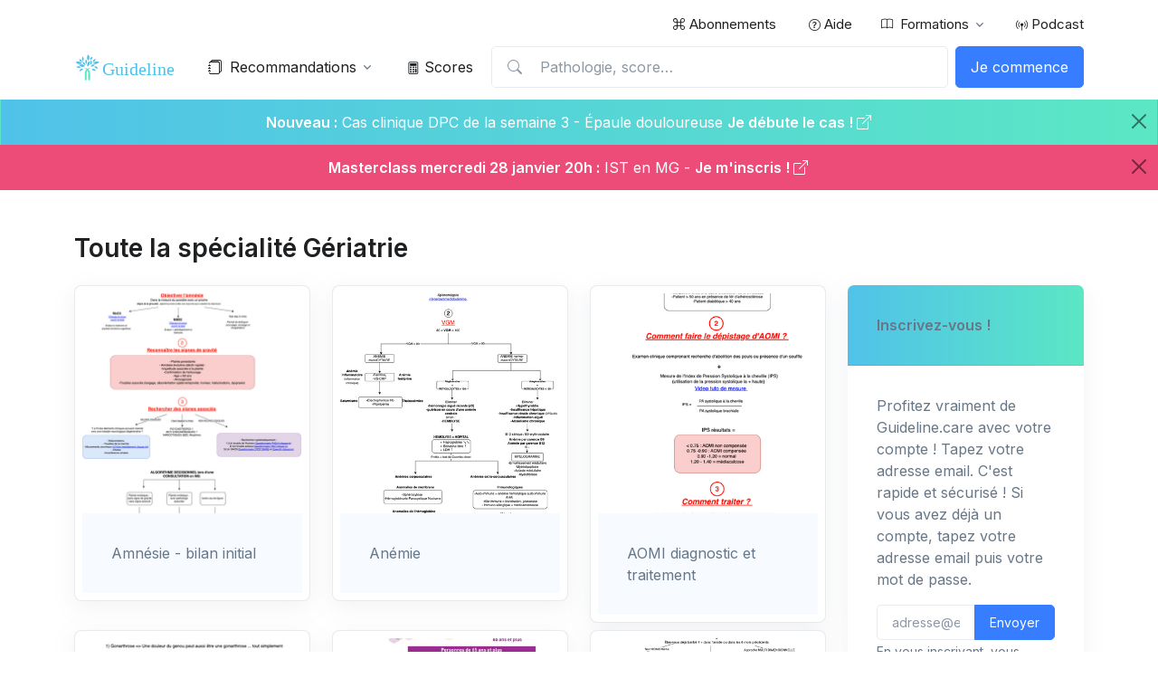

--- FILE ---
content_type: text/html; charset=UTF-8
request_url: https://www.guideline.care/conduite-a-tenir/geriatrie
body_size: 36305
content:
<!DOCTYPE html>
<html lang="fr">
<head>
  <!-- Required Meta Tags Always Come First -->
  <meta charset="utf-8">
  <meta name="viewport" content="width=device-width, initial-scale=1, shrink-to-fit=no">

  <!-- Meta -->


  

  
	<title>Gériatrie : conduites à tenir synthétisées en médecine générale</title>
	<meta name="description" content="Conduites à tenir synthétisées sur le thème Gériatrie en médecine générale. Toutes les Recommandations disponibles sur ce thème avec des Ordonnances associées selon la Pathologie.">
	<link rel="canonical" href="https://www.guideline.care/conduite-a-tenir/geriatrie/" />

  <!-- Opengraph -->

	
<!-- Facebook Meta Tags -->
<meta property="og:site_name" content="Guideline.care">
<meta property="og:url" content="https://www.guideline.care/conduite-a-tenir/geriatrie/">
<meta property="og:type" content="article">


<meta property="og:title" content="Gériatrie : conduites à tenir synthétisées en médecine générale">
<meta property="og:description" content="Conduites à tenir synthétisées sur le thème Gériatrie en médecine générale. Toutes les Recommandations disponibles sur ce thème avec des Ordonnances associées selon la Pathologie.">
<meta property="og:image" content="https://www.guideline.care/images/og-guideline.care.2024.jpg">
<meta property="og:image:type" content="image/jpg">
<meta property="article:author" content="Guideline.care" />
<meta property="og:image:type" content="image/jpg">
<meta property="og:image:width" content="1080">
<meta property="og:image:height" content="1080">
<meta property="og:video:url" content="https://www.guideline.care/images/og-guideline.care.2024.light.mp4">
<meta property="og:video:secure_url" content="https://www.guideline.care/images/og-guideline.care.2024.light.mp4">
<meta property="og:video:type" content="video/mp4">
<meta property="og:video:width" content="960">
<meta property="og:video:height" content="960">


<!-- Twitter Meta Tags -->
<meta name="twitter:card" content="summary">
<meta name="twitter:site" content="@GuidelineCare">
<meta name="twitter:creator" content="@GuidelineCare">
<meta name="twitter:domain" content="guideline.care">
<meta name="twitter:url" content="https://www.guideline.care/conduite-a-tenir/geriatrie/">
<meta name="twitter:title" content="Gériatrie : conduites à tenir synthétisées en médecine générale">
<meta name="twitter:image" content="https://www.guideline.care/images/og-guideline.care.2024.jpg">
<meta name="twitter:player" content="https://www.guideline.care/images/og-guideline.care.2024.light.mp4">
<meta name="twitter:player:width" content="960">
<meta name="twitter:player:height" content="960">

  <!-- Favicon -->
  <link rel="shortcut icon" href="/images/favicon.png">
  <link rel="apple-touch-icon" href="/images/apple-touch-180.png">

  <!-- swiper accueil -->
  <link rel="stylesheet" href="/assets/css/swiper-bundle.min.css">


  <!-- Font -->
  <link href="https://fonts.googleapis.com/css2?family=Inter:wght@400;600&display=swap" rel="stylesheet">


  <link rel="stylesheet" href="/images/icones/packages/webfont-medical-icons/css/wfmi-style.css">

  <!-- CSS Implementing Plugins -->
  <link rel="stylesheet" href="/assets/vendor/bootstrap-icons/font/bootstrap-icons.css">
  <link rel="stylesheet" href="/assets/vendor/hs-mega-menu/dist/hs-mega-menu.min.css">

  <!-- CSS Front Template -->
  <link rel="stylesheet" href="/assets/css/theme.min.css">
  <link rel="stylesheet" href="/assets/css/snippets.min.css">

  <!-- CSS Ribbon -->
  <link rel="stylesheet" href="/assets/css/ribon.css">
  <!-- déco des liens masqués -->
  <link rel="stylesheet" href="/assets/css/liens-masques.css">
  
    
  <!-- CSS DataTables -->
  <link rel="stylesheet" href="/assets/css/lib/datatables/dataTables.bootstrap.min.css">

  <!-- JS autre -->
  <script src="/assets/js/jquery.min.js"></script>
  <script src="/assets/js/clipboard.min.js"></script>
  <script src="/assets/js/masquer-lien.js"></script>
  
  <!-- JS podcast -->
  
  <link rel="stylesheet" href="https://cdn.jsdelivr.net/npm/shikwasa@2.2.1/dist/style.min.css">
  
	<!-- Matomo -->
	<script type="text/javascript">
	  var _paq = window._paq || [];
	  /* tracker methods like "setCustomDimension" should be called before "trackPageView" */
	  
	  			
	  _paq.push(['setCustomDimension', 1, 'non']);
	  _paq.push(['enableHeartBeatTimer']);
	  _paq.push(['trackPageView']);
	  _paq.push(['enableLinkTracking']);
	  (function() {
	    var u="//www.guideline.care/m/";
	    _paq.push(['setTrackerUrl', u+'matomo.php']);
	    _paq.push(['setSiteId', '1']);
	    var d=document, g=d.createElement('script'), s=d.getElementsByTagName('script')[0];
	    g.type='text/javascript'; g.async=true; g.defer=true; g.src=u+'matomo.js'; s.parentNode.insertBefore(g,s);
	  })();
	</script>
	<!-- End Matomo Code -->
	
	<!-- Start of HubSpot Embed Code -->
	<script type="text/javascript" id="hs-script-loader" async defer src="//js-eu1.hs-scripts.com/144468219.js"></script>
		<!-- End of HubSpot Embed Code -->	

	<!--tawk.to -->
	
		<!--Start of Tawk.to Script-->
		<script type="text/javascript">
		var Tawk_API=Tawk_API||{};
		
				
		

		
		var Tawk_LoadStart=new Date();
		(function(){
		var s1=document.createElement("script"),s0=document.getElementsByTagName("script")[0];
		s1.async=true;
		s1.src='https://embed.tawk.to/62221a6aa34c245641297161/1ftajecd7';
		s1.charset='UTF-8';
		s1.setAttribute('crossorigin','*');
		s0.parentNode.insertBefore(s1,s0);
		})();
		</script>
		<!--End of Tawk.to Script-->
	
	<!--fin tawk.to --> 

	<!-- Google Tag Manager -->
		
	<!-- Logo -->
	
    <script type="application/ld+json">
    {
      "@context": "https://schema.org",
      "@type": "Organization",
      "url": "https://www.guideline.care",
      "logo": "https://www.guideline.care/images/logo_square_transparent.png",
	  "name": "Guideline.care",
		"description": "Contenus pédagogiques en médecine générale : recommandations synthétisées, formations, scores, podcast",
		"email": "contact@guideline.care",
		"telephone": "+33-0-806-110-447",
		"address": {
		  "@type": "PostalAddress",
		  "streetAddress": "132 rue André Bisiaux",
		  "addressLocality": "Maxéville",
		  "addressCountry": "FR",
		  "addressRegion": "Grand-Est",
		  "postalCode": "54320"
		},
		"vatID": "FR96881093223",
		"iso6523Code": "881093223"

    }
    </script>
	
	

	
	<!-- fin Logo -->

	<!-- pour la page /apprendre qui recap les contenus -->
	<style>
		.card-img-top, .card-video-top {
		width: 100%;
		height: 100%;
		object-fit: cover;
	}	  
	</style>


</head>

<div class="modal fade" id="modalContact" tabindex="-1" role="dialog" aria-labelledby="mediumModalLabel" aria-hidden="true"></div>


<body>

	

<!-- ========== HEADER ========== -->
<header id="header" class="navbar navbar-expand-lg navbar-end navbar-light">
	
  	
  <!-- Topbar -->
  <div class="container navbar-topbar">
	<nav class="js-mega-menu navbar-nav-wrap">
	  <!-- Toggler -->
	  <button class="navbar-toggler" type="button" data-bs-toggle="collapse" data-bs-target="#topbarNavDropdown" aria-controls="topbarNavDropdown" aria-expanded="false" aria-label="Toggle navigation">
		<span class="d-flex justify-content-between align-items-center">
		  <span class="text-dark">Menu principal</span>

		  <span class="navbar-toggler-default">
			<i class="bi-list ms-2"></i>
		  </span>
		  <span class="navbar-toggler-toggled">
			<i class="bi-x ms-2"></i>
		  </span>
		</span>
	  </button>
	  <!-- End Toggler -->

	  <div id="topbarNavDropdown" class="navbar-nav-wrap-collapse collapse navbar-collapse">
		<ul class="navbar-nav">
		<!-- 	
		  <li class="nav-item me-auto">
			<a class="nav-link" href="/"> Accueil</a>
		  </li>
		 -->

		  		  <li class="nav-item">
			<a class="nav-link" href="/abonnement/"><i class="bi bi-command"></i> Abonnements</a>
		  </li>
		  
		  <li class="nav-item ">
			<a class="nav-link" href="/aide/"><i class="bi bi-question-circle small ms-1"></i> Aide</a>
		  </li>
		  
		  <!-- Dropdown -->
		  <li class="hs-has-sub-menu nav-item">
			<a id="listingsDropdown" class="hs-mega-menu-invoker nav-link dropdown-toggle " href="#" role="button" aria-expanded="false"><i class="bi bi-book small me-2"></i> Formations</a>
			<div class="hs-sub-menu hs-position-right dropdown-menu" aria-labelledby="test" style="min-width: 14rem;">
			  <a class="dropdown-item " href="/formation/"><i class="bi bi-book small me-2"></i> Toutes les formations</a>	
			  <a class="dropdown-item " href="/formation/#cc">Cas Cliniques (15min)</a>
			  <a class="dropdown-item " href="/formation/#demarchediag">Démarche diagnostique (4x 15min)</a>
			  <a class="dropdown-item " href="/formation/#epp">Audits cliniques (4x 15min)</a>
			  <a class="dropdown-item " href="/formation/#classevirtuelle">Masterclass (2h)</a>
			  <a class="dropdown-item " href="/formation/#2022">Formations 2020-2022 (4x 15min)</a>
			  <a class="dropdown-item " href="/apprendre/">Les contenus par pathologie</a>
			</div>
		  </li>
		  <!-- End Dropdown -->





		  
		  <li class="nav-item ">
			<a class="nav-link" href="/podcast/"><i class="bi bi-broadcast-pin small"></i> Podcast</a>
		  </li>
		  
		  


		</ul>
	  </div>
	</nav>
  </div>
  <!-- End Topbar -->
  
  <div class="container">
	<nav class="js-mega-menu navbar-nav-wrap">
	  <!-- Default Logo -->
	  <a class="navbar-brand" href="/" aria-label="Front">
		<img class="navbar-brand-logo" src="/images/logo_guideline.care.svg" alt="Guideline.care - Formation médecine générale" title="Accueil Guideline.care">
	  </a>
	  <!-- End Default Logo -->

	  <!-- Secondary Content -->
	  <div class="navbar-nav-wrap-secondary-content">
		<!-- Search -->
		<div class="dropdown dropdown-course-search d-lg-none d-inline-block">
		  <a class="btn btn-ghost-secondary btn-sm btn-icon" href="#" id="navbarCourseSearchDropdown" role="button" data-bs-toggle="dropdown" aria-expanded="false">
			<i class="bi-search"></i>
		  </a>

		  <div class="dropdown-menu dropdown-card" aria-labelledby="navbarCourseSearchDropdown">
			<!-- Card -->
			<div class="card card-sm">
			  <div class="card-body">
				<div class="dropdown">
					<form class="input-group input-group-merge" id="searchb" data-bs-toggle="dropdown" aria-expanded="false">
					  <input type="text" class="form-control" id="searchmobile" placeholder="Pathologie, score… " aria-label="Pathologie, score…" onclick="_paq.push(['trackEvent','Interaction','Clic recherche','Clic recherche barre menu']); jQuery('#resultmobile').removeClass('show');" >
					  <div class="input-group-append input-group-text">
						<i class="bi-search"></i>
					  </div>
					</form>
				<div  class="dropdown-menu w-100"  id="resultmobile" aria-labelledby="searchb">
					
				</div>
				</div>
			  </div>
			</div>
			<!-- End Card -->
		  </div>
		</div>
		<!-- End Search -->		  

				<div class="d-inline-block ml-auto">
		  <button class="btn btn-primary" type="button" data-bs-toggle="offcanvas" data-bs-target="#offcanvasNavbarSignup" aria-controls="offcanvasNavbarSignup">
			<span class="d-none d-lg-inline-block">Je commence</span>
			<i class="bi-person-fill d-lg-none"></i>
		  </button>
		</div>
				
		
		
		
		
		
		
	  </div>
	  <!-- End Secondary Content -->

	  <!-- Toggler -->
	  <button class="navbar-toggler" type="button" data-bs-toggle="collapse" data-bs-target="#navbarNavDropdown" aria-controls="navbarNavDropdown" aria-expanded="false" aria-label="Basculer">
		<span class="navbar-toggler-default">
		  <i class="bi-list"></i>
		</span>
		<span class="navbar-toggler-toggled">
		  <i class="bi-x"></i>
		</span>
	  </button>
	  <!-- End Toggler -->

	  <!-- Collapse -->
	  <div class="collapse navbar-collapse" id="navbarNavDropdown">
		<ul class="navbar-nav">




		  
		  <!-- Contenus -->
		  <li class="hs-has-sub-menu nav-item">
			<a id="coursesMegaMenu" class="hs-mega-menu-invoker nav-link dropdown-toggle" href="#" role="button" aria-expanded="false"><i class="bi-journals me-2"></i> Recommandations</a>
			
			<!-- Mega Menu -->
			<div class="hs-sub-menu dropdown-menu" aria-labelledby="coursesMegaMenu" style="min-width: 17rem;">
				
				<a class="dropdown-item " href="/conduite-a-tenir/"><i class="bi bi-arrow-right-circle-fill"></i> Toutes les recommandations</a>
					
						
			  <!-- Spécialités -->
			  <div class="hs-has-sub-menu nav-item">
				  
				<!-- <a id="developmentMegaMenu1" class="hs-mega-menu-invoker dropdown-item dropdown-toggle" href="#" truc="/administratif/cpam/" role="button" data-bs-toggle="dropdown" aria-expanded="false"><i class="medical-icon-i-medical-records me-2 mt-1"></i> CPAM</a> -->
  
				<a id="developmentMegaMenu1" class="hs-mega-menu-invoker dropdown-item dropdown-toggle" href="#" role="button" aria-expanded="false"><i class="medical-icon-i-medical-records me-2 mt-1"></i> CPAM</a>

				<div class="hs-sub-menu dropdown-menu" aria-labelledby="developmentMegaMenu1" style="min-width: 14rem;">
				  <a class="dropdown-item" href="/administratif/cpam/"><i class="bi bi-arrow-right-circle-fill"></i> Toute la spécialité CPAM</a>	
								  <a class="dropdown-item" href="/administratif/cpam/accident-du-travail">Accidents du travail</a>
								  <a class="dropdown-item" href="/administratif/cpam/at-entorse-genou-lcm-cpam">Arrêt de travail - Entorse du ligament collatéral médial du genou - Référentiel CPAM </a>
								  <a class="dropdown-item" href="/administratif/cpam/arret-de-travail-entorse-poignet">Arrêt de travail - Entorse du poignet</a>
								  <a class="dropdown-item" href="/administratif/cpam/arret-de-travail-fracture-clavicule-scapula">Arrêt de travail - Fracture clavicule ou scapula - Référentiel CPAM </a>
								  <a class="dropdown-item" href="/administratif/cpam/at-fracture-extremite-superieure-humerus">Arrêt de travail - Fracture extrémité supérieure de l'humérus - Référentiel CPAM </a>
								  <a class="dropdown-item" href="/administratif/cpam/arret-de-travail-fracture-cotes">Arrêt de travail - Fracture isolée de côtes  - Référentiel CPAM </a>
								  <a class="dropdown-item" href="/administratif/cpam/arret-de-travail-fracture-os-pied">Arrêt de travail - Fracture os pied - Référentiel CPAM </a>
								  <a class="dropdown-item" href="/administratif/cpam/at-entorse-cheville-cpam">Arrêt de travail Entorse de Cheville Référentiel CPAM </a>
								  <a class="dropdown-item" href="/administratif/cpam/arret-de-travail-fracture-cheville">Arrêt de travail fracture de cheville</a>
								  <a class="dropdown-item" href="/administratif/cpam/arret-de-travail-fracture-main">Arrêt de travail fracture des os de la main</a>
								  <a class="dropdown-item" href="/administratif/cpam/arret-de-travail-fracture-coude">Arrêt de travail fracture du coude</a>
								  <a class="dropdown-item" href="/administratif/cpam/arret-de-travail-fracture-tibia-fibula">Arrêt de travail fracture du tibia ou fibula</a>
								  <a class="dropdown-item" href="/administratif/cpam/arret-travail-rupture-de-coiffe">Arrêt de travail rupture de coiffe</a>
								  <a class="dropdown-item" href="/administratif/cpam/arret-travail-sinusite-aigue">Arrêt de travail sinusite aiguë</a>
								  <a class="dropdown-item" href="/administratif/cpam/arret-de-travail-fracture-calcaneum">Arret-de-travail-fracture-calcaneum</a>
								  <a class="dropdown-item" href="/administratif/cpam/arret-de-travail-fracture-scaphoide">Arret-de-travail-fracture-scaphoide</a>
								  <a class="dropdown-item" href="/administratif/cpam/bon-de-transport">Bon de Transport</a>
								  <a class="dropdown-item" href="/conduite-a-tenir/pediatrie/calendrier-vaccinal">Calendrier vaccinal 2025</a>
								  <a class="dropdown-item" href="/administratif/cpam/certificat-medical-et-scolarite">Certificat médical à l'école</a>
								  <a class="dropdown-item" href="/administratif/cpam/certificat-medical-violence-personne-majeure">Certificat médical violence sur personne majeure</a>
								  <a class="dropdown-item" href="/administratif/cpam/communication-informations-medicales-mineur">Communication d'informations médicales d'un mineur</a>
								  <a class="dropdown-item" href="/administratif/cpam/directives-anticipees">Directives anticipées</a>
								  <a class="dropdown-item" href="/administratif/cpam/directives-anticipees-maladie-grave">Directives anticipées : patient ayant une maladie grave</a>
								  <a class="dropdown-item" href="/administratif/cpam/directives-anticipees-impossibilite-ecrire-seul">Directives anticipées : patient dans l'incapacité d'écrire seul</a>
								  <a class="dropdown-item" href="/administratif/cpam/maladie-professionnelle">Maladie professionnelle</a>
								  <a class="dropdown-item" href="/administratif/cpam/maladies-a-declaration-obligatoire">Maladies à déclaration obligatoire </a>
								  <a class="dropdown-item" href="/administratif/cpam/non-substituable">Médicament non substituable </a>
								  <a class="dropdown-item" href="/conduite-a-tenir/urgences/samu-palliatif">SAMU pallia</a>
								  <a class="dropdown-item" href="/administratif/cpam/trousse-d-urgence-en-medecine-generale">Trousse d'urgence en médecine générale </a>
				
				</div>
			  </div>
			  <!-- Fin Spécialités -->
			        			
						
			  <!-- Spécialités -->
			  <div class="hs-has-sub-menu nav-item">
				  
				<!-- <a id="developmentMegaMenu1" class="hs-mega-menu-invoker dropdown-item dropdown-toggle" href="#" truc="/conduite-a-tenir/allergologie/" role="button" data-bs-toggle="dropdown" aria-expanded="false"><i class="medical-icon-i-gift-shop me-2 mt-1"></i> Allergologie</a> -->
  
				<a id="developmentMegaMenu1" class="hs-mega-menu-invoker dropdown-item dropdown-toggle" href="#" role="button" aria-expanded="false"><i class="medical-icon-i-gift-shop me-2 mt-1"></i> Allergologie</a>

				<div class="hs-sub-menu dropdown-menu" aria-labelledby="developmentMegaMenu1" style="min-width: 14rem;">
				  <a class="dropdown-item" href="/conduite-a-tenir/allergologie/"><i class="bi bi-arrow-right-circle-fill"></i> Toute la spécialité Allergologie</a>	
								  <a class="dropdown-item" href="/conduite-a-tenir/allergologie/allergie-alimentaire">Allergie alimentaire</a>
								  <a class="dropdown-item" href="/conduite-a-tenir/allergologie/anaphylaxie-et-oedeme-de-quincke">Anaphylaxie et œdème de Quincke</a>
								  <a class="dropdown-item" href="/conduite-a-tenir/pediatrie/Causes-d'asthme-difficile-a-controler">Causes d'asthme de l'enfant difficile à contrôler</a>
								  <a class="dropdown-item" href="/conduite-a-tenir/dermatologie/dermatite-atopique">Dermatite atopique</a>
								  <a class="dropdown-item" href="/conduite-a-tenir/hepato-gastro-enterologie/intolerance-lactose">Intolérance au lactose</a>
								  <a class="dropdown-item" href="/conduite-a-tenir/orl/rhinite-allergique">Rhinite allergique</a>
								  <a class="dropdown-item" href="/conduite-a-tenir/orl/rhinites-professionnelles">Rhinites professionnelles</a>
								  <a class="dropdown-item" href="/conduite-a-tenir/allergologie/urticaire-aigue">Urticaire aiguë</a>
								  <a class="dropdown-item" href="/conduite-a-tenir/dermatologie/urticaire-chronique">Urticaire chronique</a>
				
				</div>
			  </div>
			  <!-- Fin Spécialités -->
						
			  <!-- Spécialités -->
			  <div class="hs-has-sub-menu nav-item">
				  
				<!-- <a id="developmentMegaMenu2" class="hs-mega-menu-invoker dropdown-item dropdown-toggle" href="#" truc="/conduite-a-tenir/biologie/" role="button" data-bs-toggle="dropdown" aria-expanded="false"><i class="medical-icon-i-laboratory me-2 mt-1"></i> Biologie</a> -->
  
				<a id="developmentMegaMenu2" class="hs-mega-menu-invoker dropdown-item dropdown-toggle" href="#" role="button" aria-expanded="false"><i class="medical-icon-i-laboratory me-2 mt-1"></i> Biologie</a>

				<div class="hs-sub-menu dropdown-menu" aria-labelledby="developmentMegaMenu2" style="min-width: 14rem;">
				  <a class="dropdown-item" href="/conduite-a-tenir/biologie/"><i class="bi bi-arrow-right-circle-fill"></i> Toute la spécialité Biologie</a>	
								  <a class="dropdown-item" href="/conduite-a-tenir/biologie/a-jeun-et-duree-d-examen">A jeun et durée d'examen</a>
								  <a class="dropdown-item" href="/conduite-a-tenir/hematologie/anemie">Anémie</a>
								  <a class="dropdown-item" href="/conduite-a-tenir/cardiologie/les-avk">AVK </a>
								  <a class="dropdown-item" href="/conduite-a-tenir/biologie/deshydratation-aigue-du-sujet-age">Déshydratation aiguë du sujet âgé</a>
								  <a class="dropdown-item" href="/conduite-a-tenir/biologie/elevation-de-la-vitesse-de-sedimentation">Elévation de la vitesse de la sédimentation</a>
								  <a class="dropdown-item" href="/conduite-a-tenir/hepato-gastro-enterologie/elevation-isolee-gamma-gt">Elévation isolée des gamma GT</a>
								  <a class="dropdown-item" href="/conduite-a-tenir/biologie/hypercalcemie">Hypercalcémie</a>
								  <a class="dropdown-item" href="/conduite-a-tenir/hematologie/hypergammaglobulinémie">Hypergammaglobulinémie</a>
								  <a class="dropdown-item" href="/conduite-a-tenir/rhumatologie/hyperuricemie">Hyperuricémie</a>
								  <a class="dropdown-item" href="/conduite-a-tenir/biologie/hypocalcemie">Hypocalcémie</a>
								  <a class="dropdown-item" href="/conduite-a-tenir/hematologie/hypogammaglobulinemie">Hypogammaglobulinémie</a>
								  <a class="dropdown-item" href="/conduite-a-tenir/nephrologie/hyponatremie">Hyponatrémie </a>
								  <a class="dropdown-item" href="/conduite-a-tenir/hematologie/leucemie-lymphoide-chronique">Leucémie Lymphoïde Chronique</a>
								  <a class="dropdown-item" href="/conduite-a-tenir/biologie/macrocytose-isolee">Macrocytose isolée </a>
								  <a class="dropdown-item" href="/conduite-a-tenir/cardiologie/myalgies-sous-statines">Myalgies sous statines</a>
								  <a class="dropdown-item" href="/conduite-a-tenir/hematologie/pancytopenie">Pancytopenie </a>
								  <a class="dropdown-item" href="/conduite-a-tenir/maladies-de-systeme/prevention-effets-secondaire-corticotherapie-longue">Prévention des effets secondaires de la corticothérapie longue</a>
								  <a class="dropdown-item" href="/conduite-a-tenir/biologie/Syndrome-mononucleosique">Syndrome mononucléosique</a>
								  <a class="dropdown-item" href="/conduite-a-tenir/hematologie/thrombopenie">Thrombopénie</a>
				
				</div>
			  </div>
			  <!-- Fin Spécialités -->
						
			  <!-- Spécialités -->
			  <div class="hs-has-sub-menu nav-item">
				  
				<!-- <a id="developmentMegaMenu3" class="hs-mega-menu-invoker dropdown-item dropdown-toggle" href="#" truc="/conduite-a-tenir/cardiologie/" role="button" data-bs-toggle="dropdown" aria-expanded="false"><i class="medical-icon-i-cardiology me-2 mt-1"></i> Cardiologie</a> -->
  
				<a id="developmentMegaMenu3" class="hs-mega-menu-invoker dropdown-item dropdown-toggle" href="#" role="button" aria-expanded="false"><i class="medical-icon-i-cardiology me-2 mt-1"></i> Cardiologie</a>

				<div class="hs-sub-menu dropdown-menu" aria-labelledby="developmentMegaMenu3" style="min-width: 14rem;">
				  <a class="dropdown-item" href="/conduite-a-tenir/cardiologie/"><i class="bi bi-arrow-right-circle-fill"></i> Toute la spécialité Cardiologie</a>	
								  <a class="dropdown-item" href="/conduite-a-tenir/cardiologie/douleur-thoracique-angor-instable-syndrome-coronarien-aigu-stemi-nonstemie"> Angor instable en MG (Syndrome Coronarien Aigu STEMI NON STEMI)</a>
								  <a class="dropdown-item" href="/conduite-a-tenir/cardiologie/acfa">ACFA</a>
								  <a class="dropdown-item" href="/conduite-a-tenir/cardiologie/anevrisme-aorte-abdominale">Anévrisme de l'aorte abdominale</a>
								  <a class="dropdown-item" href="/conduite-a-tenir/cardiologie/anévrisme-artère-poplitee">Anévrisme de l'artère poplitée</a>
								  <a class="dropdown-item" href="/conduite-a-tenir/cardiologie/AOMIdiagnosticettraitement">AOMI diagnostic et traitement</a>
								  <a class="dropdown-item" href="/conduite-a-tenir/cardiologie/artere-poplitee-piegee">Artère poplitée piégée</a>
								  <a class="dropdown-item" href="/conduite-a-tenir/cardiologie/les-avk">AVK </a>
								  <a class="dropdown-item" href="/conduite-a-tenir/nephrologie/depistage-maladie-renale-chronique">Dépistage de la maladie rénale chronique</a>
								  <a class="dropdown-item" href="/conduite-a-tenir/cardiologie/Syndrome-coronarien-chronique-angor-stable">Douleur thoracique - angor stable - syndrome coronarien chronique en MG</a>
								  <a class="dropdown-item" href="/conduite-a-tenir/cardiologie/DureedetraitementdelaMTEV">Durée de traitement de la MTEV</a>
								  <a class="dropdown-item" href="/conduite-a-tenir/cardiologie/Dyslipidemies">Dyslipidémies</a>
								  <a class="dropdown-item" href="/conduite-a-tenir/cardiologie/dysplasie-fibromusculaire">Dysplasie fibromusculaire</a>
								  <a class="dropdown-item" href="/conduite-a-tenir/cardiologie/embolie-cholesterol">Embolie de cholestérol </a>
								  <a class="dropdown-item" href="/conduite-a-tenir/pneumologie/embolie-pulmonaire">Embolie pulmonaire</a>
								  <a class="dropdown-item" href="/conduite-a-tenir/gynecologie/embolie-pulmonaire-femme-enceinte">Embolie pulmonaire de la femme enceinte</a>
								  <a class="dropdown-item" href="/conduite-a-tenir/cardiologie/endocardite-infectieuse-prevention">Endocardite infectieuse - prévention</a>
								  <a class="dropdown-item" href="/conduite-a-tenir/cardiologie/epreuve-d'effort-ergometrique">Epreuve d'effort ergométrique</a>
								  <a class="dropdown-item" href="/conduite-a-tenir/cardiologie/erythermalgie">Erythermalgie</a>
								  <a class="dropdown-item" href="/conduite-a-tenir/cardiologie/hta-grossesse">HTA - Grossesse</a>
								  <a class="dropdown-item" href="/conduite-a-tenir/cardiologie/bilan-diagnostique-hta">HTA : diagnostic</a>
								  <a class="dropdown-item" href="/conduite-a-tenir/cardiologie/traitement-hta">HTA : traitement</a>
								  <a class="dropdown-item" href="/conduite-a-tenir/cardiologie/HTAmaligne-Urgenceshypertensives">HTA maligne - Urgences hypertensives</a>
								  <a class="dropdown-item" href="/conduite-a-tenir/cardiologie/hta-resistante">HTA résistante</a>
								  <a class="dropdown-item" href="/conduite-a-tenir/rhumatologie/hyperuricemie">Hyperuricémie</a>
								  <a class="dropdown-item" href="/conduite-a-tenir/cardiologie/hypotension-orthostatique">Hypotension orthostatique</a>
								  <a class="dropdown-item" href="/conduite-a-tenir/cardiologie/insuffisance-cardiaque">Insuffisance cardiaque </a>
								  <a class="dropdown-item" href="/conduite-a-tenir/cardiologie/insuffisance-veineuse-chronique">Insuffisance veineuse chronique </a>
								  <a class="dropdown-item" href="/conduite-a-tenir/cardiologie/ischemie-aigue-membre-inferieur">Ischémie aiguë des membres inférieurs</a>
								  <a class="dropdown-item" href="/conduite-a-tenir/cardiologie/anticoagulant-oraux-direct">Les Anticoagulants Oraux Directs (AOD) </a>
								  <a class="dropdown-item" href="/conduite-a-tenir/cardiologie/lymphoedeme-des-membres-inferieurs">Lymphœdème des membres inférieurs</a>
								  <a class="dropdown-item" href="/conduite-a-tenir/cardiologie/maladie-de-buerger">Maladie de Buerger</a>
								  <a class="dropdown-item" href="/conduite-a-tenir/maladies-de-systeme/takayasu">Maladie de Takayasu</a>
								  <a class="dropdown-item" href="/conduite-a-tenir/cardiologie/myalgies-sous-statines">Myalgies sous statines</a>
								  <a class="dropdown-item" href="/conduite-a-tenir/endocrinologie-nutrition/obesite">Obésité</a>
								  <a class="dropdown-item" href="/conduite-a-tenir/endocrinologie-nutrition/Obesite-AnaloguesdeGLP1">Obésité - Analogues de GLP1</a>
								  <a class="dropdown-item" href="/conduite-a-tenir/pneumologie/oedeme-aigu-du-poumon">Œdème aigu du poumon</a>
								  <a class="dropdown-item" href="/conduite-a-tenir/cardiologie/oedeme-des-membres-inferieurs">Oedèmes des membres inférieurs</a>
								  <a class="dropdown-item" href="/conduite-a-tenir/cardiologie/palpitations">Palpitations</a>
								  <a class="dropdown-item" href="/conduite-a-tenir/cardiologie/pericardite">Péricardite aiguë</a>
								  <a class="dropdown-item" href="/conduite-a-tenir/cardiologie/stenose-carotidienne">Sténose carotidienne</a>
								  <a class="dropdown-item" href="/conduite-a-tenir/cardiologie/syncope">Syncopes</a>
								  <a class="dropdown-item" href="/conduite-a-tenir/gynecologie/syndrome-congestion-pelvienne">Syndrome de congestion pelvienne</a>
								  <a class="dropdown-item" href="/conduite-a-tenir/pediatrie/syndrome-turner">Syndrome de Turner</a>
								  <a class="dropdown-item" href="/conduite-a-tenir/cardiologie/tachycardie-jonctionnelle-reentrée-intranodale">Tachycardie jonctionnelle par réentrée intranodale</a>
								  <a class="dropdown-item" href="/conduite-a-tenir/cardiologie/tahycardies-jonctioennelles">Tachycardies jonctionnelles </a>
								  <a class="dropdown-item" href="/conduite-a-tenir/cardiologie/Thrombopenie-induite-heparine">Thrombopénie induite par l'héparine </a>
								  <a class="dropdown-item" href="/conduite-a-tenir/cardiologie/Thrombose-veineuse-voyage-en-avion">Thrombose veineuse et voyage en avion</a>
								  <a class="dropdown-item" href="/conduite-a-tenir/cardiologie/thrombose-veineuse-profonde-traitement">Thrombose veineuse profonde - traitement </a>
								  <a class="dropdown-item" href="/conduite-a-tenir/cardiologie/thromboseveineuseprofondedistale-traitements">Thrombose veineuse profonde distale - traitements </a>
								  <a class="dropdown-item" href="/conduite-a-tenir/cardiologie/thrombose-veineuse-profonde-diagnostic">Thrombose veineuse profonde-diagnostic</a>
								  <a class="dropdown-item" href="/conduite-a-tenir/cardiologie/Thromboseveineusesuperficielle">Thrombose veineuse superficielle</a>
								  <a class="dropdown-item" href="/conduite-a-tenir/dermatologie/ulcere-des-membres-inferieurs">Ulcère des membres inférieurs</a>
				
				</div>
			  </div>
			  <!-- Fin Spécialités -->
						
			  <!-- Spécialités -->
			  <div class="hs-has-sub-menu nav-item">
				  
				<!-- <a id="developmentMegaMenu4" class="hs-mega-menu-invoker dropdown-item dropdown-toggle" href="#" truc="/conduite-a-tenir/chirurgie-dentaire/" role="button" data-bs-toggle="dropdown" aria-expanded="false"><i class="medical-icon-dental me-2 mt-1"></i> Chirurgie dentaire</a> -->
  
				<a id="developmentMegaMenu4" class="hs-mega-menu-invoker dropdown-item dropdown-toggle" href="#" role="button" aria-expanded="false"><i class="medical-icon-dental me-2 mt-1"></i> Chirurgie dentaire</a>

				<div class="hs-sub-menu dropdown-menu" aria-labelledby="developmentMegaMenu4" style="min-width: 14rem;">
				  <a class="dropdown-item" href="/conduite-a-tenir/chirurgie-dentaire/"><i class="bi bi-arrow-right-circle-fill"></i> Toute la spécialité Chirurgie dentaire</a>	
								  <a class="dropdown-item" href="/conduite-a-tenir/cardiologie/endocardite-infectieuse-prevention">Endocardite infectieuse - prévention</a>
				
				</div>
			  </div>
			  <!-- Fin Spécialités -->
						
			  <!-- Spécialités -->
			  <div class="hs-has-sub-menu nav-item">
				  
				<!-- <a id="developmentMegaMenu5" class="hs-mega-menu-invoker dropdown-item dropdown-toggle" href="#" truc="/conduite-a-tenir/chirurgie-maxillo-faciale/" role="button" data-bs-toggle="dropdown" aria-expanded="false"><i class="medical-icon-i-ear-nose-throat me-2 mt-1"></i> Chirurgie maxillo-faciale</a> -->
  
				<a id="developmentMegaMenu5" class="hs-mega-menu-invoker dropdown-item dropdown-toggle" href="#" role="button" aria-expanded="false"><i class="medical-icon-i-ear-nose-throat me-2 mt-1"></i> Chirurgie maxillo-faciale</a>

				<div class="hs-sub-menu dropdown-menu" aria-labelledby="developmentMegaMenu5" style="min-width: 14rem;">
				  <a class="dropdown-item" href="/conduite-a-tenir/chirurgie-maxillo-faciale/"><i class="bi bi-arrow-right-circle-fill"></i> Toute la spécialité Chirurgie maxillo-faciale</a>	
								  <a class="dropdown-item" href="/conduite-a-tenir/chirurgie-maxillo-faciale/bilan-orl-pre-implantaire">Bilan ORL Pré-Implantaire</a>
								  <a class="dropdown-item" href="/conduite-a-tenir/chirurgie-maxillo-faciale/bruxisme">Bruxisme</a>
								  <a class="dropdown-item" href="/conduite-a-tenir/orl/candidose-buccale">Candidose buccale</a>
								  <a class="dropdown-item" href="/conduite-a-tenir/chirurgie-maxillo-faciale/carie">Carie </a>
								  <a class="dropdown-item" href="/conduite-a-tenir/orl/lithiase-salivaire">Lithiase salivaire </a>
								  <a class="dropdown-item" href="/conduite-a-tenir/orl/mycose-buccale">Mycose buccale</a>
								  <a class="dropdown-item" href="/conduite-a-tenir/chirurgie-maxillo-faciale/pericoronarite">Péricoronarite</a>
								  <a class="dropdown-item" href="/conduite-a-tenir/dermatologie/perleche">Perlèche</a>
								  <a class="dropdown-item" href="/conduite-a-tenir/orl/stomatodynie">Stomatodynie</a>
								  <a class="dropdown-item" href="/conduite-a-tenir/chirurgie-maxillo-faciale/sadam">Syndrome Algo Dysfonctionnel de l’Articulation Temporo Mandibulaire SADAM</a>
								  <a class="dropdown-item" href="/conduite-a-tenir/orl/variantes-normales-de-la-langue">Variantes normales de la langue</a>
								  <a class="dropdown-item" href="/conduite-a-tenir/dermatologie/xerose">Xérose</a>
								  <a class="dropdown-item" href="/conduite-a-tenir/chirurgie-maxillo-faciale/secheresse-buccale">Xérostomie</a>
				
				</div>
			  </div>
			  <!-- Fin Spécialités -->
						
			  <!-- Spécialités -->
			  <div class="hs-has-sub-menu nav-item">
				  
				<!-- <a id="developmentMegaMenu6" class="hs-mega-menu-invoker dropdown-item dropdown-toggle" href="#" truc="/conduite-a-tenir/contraception/" role="button" data-bs-toggle="dropdown" aria-expanded="false"><i class="medical-icon-i-family-practice me-2 mt-1"></i> Contraception</a> -->
  
				<a id="developmentMegaMenu6" class="hs-mega-menu-invoker dropdown-item dropdown-toggle" href="#" role="button" aria-expanded="false"><i class="medical-icon-i-family-practice me-2 mt-1"></i> Contraception</a>

				<div class="hs-sub-menu dropdown-menu" aria-labelledby="developmentMegaMenu6" style="min-width: 14rem;">
				  <a class="dropdown-item" href="/conduite-a-tenir/contraception/"><i class="bi bi-arrow-right-circle-fill"></i> Toute la spécialité Contraception</a>	
								  <a class="dropdown-item" href="/conduite-a-tenir/contraception/contraception-après-40-ans">Contraception après 40 ans</a>
								  <a class="dropdown-item" href="/conduite-a-tenir/contraception/contraception-adolescente">Contraception chez l'adolescente</a>
								  <a class="dropdown-item" href="/conduite-a-tenir/contraception/contraception-definitive">Contraception définitive</a>
								  <a class="dropdown-item" href="/conduite-a-tenir/contraception/contraception-post-partum">Contraception du post-partum</a>
								  <a class="dropdown-item" href="/conduite-a-tenir/gynecologie/infertilite">Infertilité</a>
								  <a class="dropdown-item" href="/conduite-a-tenir/contraception/oubli-de-pilule-oestroprogestative">Oubli de pilule oestroprogestative </a>
				
				</div>
			  </div>
			  <!-- Fin Spécialités -->
						
			  <!-- Spécialités -->
			  <div class="hs-has-sub-menu nav-item">
				  
				<!-- <a id="developmentMegaMenu7" class="hs-mega-menu-invoker dropdown-item dropdown-toggle" href="#" truc="/conduite-a-tenir/dermatologie/" role="button" data-bs-toggle="dropdown" aria-expanded="false"><i class="medical-icon-i-dermatology me-2 mt-1"></i> Dermatologie</a> -->
  
				<a id="developmentMegaMenu7" class="hs-mega-menu-invoker dropdown-item dropdown-toggle" href="#" role="button" aria-expanded="false"><i class="medical-icon-i-dermatology me-2 mt-1"></i> Dermatologie</a>

				<div class="hs-sub-menu dropdown-menu" aria-labelledby="developmentMegaMenu7" style="min-width: 14rem;">
				  <a class="dropdown-item" href="/conduite-a-tenir/dermatologie/"><i class="bi bi-arrow-right-circle-fill"></i> Toute la spécialité Dermatologie</a>	
								  <a class="dropdown-item" href="/conduite-a-tenir/dermatologie/acne">Acné</a>
								  <a class="dropdown-item" href="/conduite-a-tenir/dermatologie/alopecie-adulte">Alopécie de l'adulte</a>
								  <a class="dropdown-item" href="/conduite-a-tenir/dermatologie/brulure-cutanee">Brûlure cutanée</a>
								  <a class="dropdown-item" href="/conduite-a-tenir/dermatologie/dartre-eczematide-achromiante">Dartre</a>
								  <a class="dropdown-item" href="/conduite-a-tenir/dermatologie/dermatite-atopique">Dermatite atopique</a>
								  <a class="dropdown-item" href="/conduite-a-tenir/dermatologie/dermatite-seborrheique">Dermatite Séborrhéique</a>
								  <a class="dropdown-item" href="/conduite-a-tenir/dermatologie/dermatophyties-de-la-peau-glabre">Dermatophyties de la peau glabre</a>
								  <a class="dropdown-item" href="/conduite-a-tenir/orl/eczema-conduit-auditif">Eczéma du conduit auditif</a>
								  <a class="dropdown-item" href="/conduite-a-tenir/dermatologie/effluvium-telogene-aigu">Effluvium télogène aigu</a>
								  <a class="dropdown-item" href="/conduite-a-tenir/cardiologie/embolie-cholesterol">Embolie de cholestérol </a>
								  <a class="dropdown-item" href="/conduite-a-tenir/dermatologie/eruptions-febriles">Eruptions fébriles</a>
								  <a class="dropdown-item" href="/conduite-a-tenir/dermatologie/erysipele">Érysipèle</a>
								  <a class="dropdown-item" href="/conduite-a-tenir/pediatrie/erytheme-fessier-nourrisson">Erythème fessier du nourrisson</a>
								  <a class="dropdown-item" href="/conduite-a-tenir/dermatologie/erytheme-noueux">Érythème noueux</a>
								  <a class="dropdown-item" href="/conduite-a-tenir/dermatologie/exanthemes">Exanthèmes</a>
								  <a class="dropdown-item" href="/conduite-a-tenir/dermatologie/furonculose">Furonculose</a>
								  <a class="dropdown-item" href="/conduite-a-tenir/infectiologie/gale">Gale</a>
								  <a class="dropdown-item" href="/conduite-a-tenir/dermatologie/grosse-jambe-rouge-aigue">Grosse jambe rouge aiguë</a>
								  <a class="dropdown-item" href="/conduite-a-tenir/dermatologie/herpes-orofacial">Herpès orofacial</a>
								  <a class="dropdown-item" href="/conduite-a-tenir/dermatologie/hyperhidrose">Hyperhidrose</a>
								  <a class="dropdown-item" href="/conduite-a-tenir/dermatologie/impetigo">Impetigo</a>
								  <a class="dropdown-item" href="/conduite-a-tenir/cardiologie/insuffisance-veineuse-chronique">Insuffisance veineuse chronique </a>
								  <a class="dropdown-item" href="/conduite-a-tenir/dermatologie/Isotretinoine-surveillance-et-renouvellement-de-traitement">Isotrétinoïne surveillance et renouvellement de traitement</a>
								  <a class="dropdown-item" href="/conduite-a-tenir/hepato-gastro-enterologie/kyste-pilonidal">Kyste pilonidal</a>
								  <a class="dropdown-item" href="/conduite-a-tenir/dermatologie/lesion-de-grattage">Lésions de grattage</a>
								  <a class="dropdown-item" href="/conduite-a-tenir/dermatologie/lichen-plan">Lichen plan</a>
								  <a class="dropdown-item" href="/conduite-a-tenir/pediatrie/lichen-sclereux-genital">Lichen scléreux génital</a>
								  <a class="dropdown-item" href="/conduite-a-tenir/dermatologie/lucite-estivale-benigne">Lucite estivale bénigne</a>
								  <a class="dropdown-item" href="/conduite-a-tenir/dermatologie/behcet">Maladie de Behcet</a>
								  <a class="dropdown-item" href="/conduite-a-tenir/infectiologie/maladie-de-lyme">Maladie de Lyme </a>
								  <a class="dropdown-item" href="/conduite-a-tenir/dermatologie/maladie-de-verneuil">Maladie de Verneuil</a>
								  <a class="dropdown-item" href="/conduite-a-tenir/dermatologie/molluscum-contagiosum">Molluscum contagiosium</a>
								  <a class="dropdown-item" href="/conduite-a-tenir/dermatologie/mycose-ungueale-onychomycose">Mycose unguéale (onychomycose)</a>
								  <a class="dropdown-item" href="/conduite-a-tenir/gynecologie/mycose-vulvovaginale">Mycose vulvovaginale</a>
								  <a class="dropdown-item" href="/conduite-a-tenir/orthopedie/ongle-incarne">Ongle incarné</a>
								  <a class="dropdown-item" href="/conduite-a-tenir/pediatrie/pediculose-du-cuir-chevelu">Pédiculose du cuir chevelu</a>
								  <a class="dropdown-item" href="/conduite-a-tenir/dermatologie/perleche">Perlèche</a>
								  <a class="dropdown-item" href="/conduite-a-tenir/maladies-de-systeme/phenomene-de-raynaud">Phénomène de Raynaud</a>
								  <a class="dropdown-item" href="/conduite-a-tenir/dermatologie/pityriasis-versicolor">Pityriasis versicolor</a>
								  <a class="dropdown-item" href="/conduite-a-tenir/dermatologie/prurit">Prurit</a>
								  <a class="dropdown-item" href="/conduite-a-tenir/dermatologie/prurit-sujet-age">Prurit du sujet âgé</a>
								  <a class="dropdown-item" href="/conduite-a-tenir/dermatologie/psoriasis">Psoriasis </a>
								  <a class="dropdown-item" href="/conduite-a-tenir/dermatologie/punaise-de-lit">Punaises de lit </a>
								  <a class="dropdown-item" href="/conduite-a-tenir/dermatologie/rosacee">Rosacée</a>
								  <a class="dropdown-item" href="/conduite-a-tenir/pediatrie/rougeole">Rougeole</a>
								  <a class="dropdown-item" href="/conduite-a-tenir/urgences/suture-cutanee">Suture cutanée </a>
								  <a class="dropdown-item" href="/conduite-a-tenir/dermatologie/teignes-enfant">Teignes du cuir chevelu de l'enfant</a>
								  <a class="dropdown-item" href="/conduite-a-tenir/dermatologie/ulcere-des-membres-inferieurs">Ulcère des membres inférieurs</a>
								  <a class="dropdown-item" href="/conduite-a-tenir/allergologie/urticaire-aigue">Urticaire aiguë</a>
								  <a class="dropdown-item" href="/conduite-a-tenir/dermatologie/urticaire-chronique">Urticaire chronique</a>
								  <a class="dropdown-item" href="/conduite-a-tenir/infectiologie/variole-du-singe">Variole du singe</a>
								  <a class="dropdown-item" href="/conduite-a-tenir/dermatologie/verrues-cutanees">Verrues cutanées</a>
								  <a class="dropdown-item" href="/conduite-a-tenir/dermatologie/vitiligo">Vitiligo</a>
								  <a class="dropdown-item" href="/conduite-a-tenir/dermatologie/xerose">Xérose</a>
								  <a class="dropdown-item" href="/conduite-a-tenir/dermatologie/zona">Zona</a>
				
				</div>
			  </div>
			  <!-- Fin Spécialités -->
						
			  <!-- Spécialités -->
			  <div class="hs-has-sub-menu nav-item">
				  
				<!-- <a id="developmentMegaMenu8" class="hs-mega-menu-invoker dropdown-item dropdown-toggle" href="#" truc="/conduite-a-tenir/endocrinologie-nutrition/" role="button" data-bs-toggle="dropdown" aria-expanded="false"><i class="medical-icon-i-oncology me-2 mt-1"></i> Endocrinologie Nutrition</a> -->
  
				<a id="developmentMegaMenu8" class="hs-mega-menu-invoker dropdown-item dropdown-toggle" href="#" role="button" aria-expanded="false"><i class="medical-icon-i-oncology me-2 mt-1"></i> Endocrinologie Nutrition</a>

				<div class="hs-sub-menu dropdown-menu" aria-labelledby="developmentMegaMenu8" style="min-width: 14rem;">
				  <a class="dropdown-item" href="/conduite-a-tenir/endocrinologie-nutrition/"><i class="bi bi-arrow-right-circle-fill"></i> Toute la spécialité Endocrinologie Nutrition</a>	
								  <a class="dropdown-item" href="/conduite-a-tenir/cardiologie/acfa">ACFA</a>
								  <a class="dropdown-item" href="/conduite-a-tenir/endocrinologie-nutrition/acidocetose-diabetique">Acidocétose diabétique</a>
								  <a class="dropdown-item" href="/conduite-a-tenir/endocrinologie-nutrition/acromegalie">Acromégalie</a>
								  <a class="dropdown-item" href="/conduite-a-tenir/endocrinologie-nutrition/amenorrhee-primaire">Aménorrhée primaire</a>
								  <a class="dropdown-item" href="/conduite-a-tenir/gynecologie/amenorrhee-secondaire">Aménorrhée secondaire</a>
								  <a class="dropdown-item" href="/conduite-a-tenir/endocrinologie-nutrition/arret-corticotherapie-prolongee">Arrêt d'une corticothérapie per os prolongée</a>
								  <a class="dropdown-item" href="/conduite-a-tenir/endocrinologie-nutrition/Classe-corticoides-indications-therapeutiques">Classe des corticoïdes et usages respectifs</a>
								  <a class="dropdown-item" href="/conduite-a-tenir/endocrinologie-nutrition/activite-physique-diabete-type-2">Diabète de Type II - Activité physique </a>
								  <a class="dropdown-item" href="/conduite-a-tenir/endocrinologie-nutrition/diabete-type-2-diagnostic">Diabète de type II - diagnostic</a>
								  <a class="dropdown-item" href="/conduite-a-tenir/endocrinologie-nutrition/diabète-microalbuminurie">Diabète de type II - microalbuminurie</a>
								  <a class="dropdown-item" href="/conduite-a-tenir/endocrinologie-nutrition/diabete-type-2-surveillance">Diabète de type II - surveillance - suivi </a>
								  <a class="dropdown-item" href="/conduite-a-tenir/endocrinologie-nutrition/diabète-de-type-traitement">Diabète de type II - traitement</a>
								  <a class="dropdown-item" href="/conduite-a-tenir/gynecologie/diabete-gestationnel">Diabète gestationnel</a>
								  <a class="dropdown-item" href="/conduite-a-tenir/gynecologie/hirsutisme">Hirsutisme</a>
								  <a class="dropdown-item" href="/conduite-a-tenir/dermatologie/hyperhidrose">Hyperhidrose</a>
								  <a class="dropdown-item" href="/conduite-a-tenir/endocrinologie-nutrition/hypothyroidie">Hypothyroïdie</a>
								  <a class="dropdown-item" href="/conduite-a-tenir/endocrinologie-nutrition/hypothyroidie-fruste">Hypothyroidie fruste</a>
								  <a class="dropdown-item" href="/conduite-a-tenir/endocrinologie-nutrition/LesinhibiteursdeSGLT2">Les inhibiteurs de SGLT 2</a>
								  <a class="dropdown-item" href="/conduite-a-tenir/endocrinologie-nutrition/maladie-de-basedow">Maladie de Basedow</a>
								  <a class="dropdown-item" href="/conduite-a-tenir/endocrinologie-nutrition/nodule-thyroidien">Nodule Thyroïdien</a>
								  <a class="dropdown-item" href="/conduite-a-tenir/endocrinologie-nutrition/obesite">Obésité</a>
								  <a class="dropdown-item" href="/conduite-a-tenir/endocrinologie-nutrition/Obesite-AnaloguesdeGLP1">Obésité - Analogues de GLP1</a>
								  <a class="dropdown-item" href="/conduite-a-tenir/pediatrie/obesite-enfant">Obésité de l'enfant</a>
								  <a class="dropdown-item" href="/conduite-a-tenir/rhumatologie/osteoporose">Ostéoporose</a>
								  <a class="dropdown-item" href="/conduite-a-tenir/rhumatologie/osteoporose-annexe">Ostéoporose-annexe</a>
								  <a class="dropdown-item" href="/conduite-a-tenir/neurologie/pathologie-hypophysaire">Pathologie Hypophysaire</a>
								  <a class="dropdown-item" href="/conduite-a-tenir/pediatrie/puberte-precoce">Puberté précoce</a>
								  <a class="dropdown-item" href="/conduite-a-tenir/pediatrie/retard-pubertaire">Retard pubertaire</a>
								  <a class="dropdown-item" href="/conduite-a-tenir/ophtalmologie/retinopathie-diabetique">Rétinopathie diabétique</a>
								  <a class="dropdown-item" href="/conduite-a-tenir/hepato-gastro-enterologie/Steatosehepatique">Stéatose hépatique</a>
								  <a class="dropdown-item" href="/conduite-a-tenir/pediatrie/syndrome-turner">Syndrome de Turner</a>
								  <a class="dropdown-item" href="/conduite-a-tenir/gynecologie/syndrome-des-ovaires-polykystiques">Syndrome des ovaires polykystiques </a>
								  <a class="dropdown-item" href="/conduite-a-tenir/pediatrie/troubles-de-oralite-alimentaire">Troubles de l'oralité alimentaire </a>
								  <a class="dropdown-item" href="/conduite-a-tenir/geriatrie/vitamine-d-sujet-age">Vitamine D - sujet âgé</a>
				
				</div>
			  </div>
			  <!-- Fin Spécialités -->
						
			  <!-- Spécialités -->
			  <div class="hs-has-sub-menu nav-item">
				  
				<!-- <a id="developmentMegaMenu9" class="hs-mega-menu-invoker dropdown-item dropdown-toggle" href="#" truc="/conduite-a-tenir/geriatrie/" role="button" data-bs-toggle="dropdown" aria-expanded="false"><i class="medical-icon-i-inpatient me-2 mt-1"></i> Gériatrie</a> -->
  
				<a id="developmentMegaMenu9" class="hs-mega-menu-invoker dropdown-item dropdown-toggle" href="#" role="button" aria-expanded="false"><i class="medical-icon-i-inpatient me-2 mt-1"></i> Gériatrie</a>

				<div class="hs-sub-menu dropdown-menu" aria-labelledby="developmentMegaMenu9" style="min-width: 14rem;">
				  <a class="dropdown-item" href="/conduite-a-tenir/geriatrie/"><i class="bi bi-arrow-right-circle-fill"></i> Toute la spécialité Gériatrie</a>	
								  <a class="dropdown-item" href="/conduite-a-tenir/geriatrie/amnesie-bilan-initial">Amnésie - bilan initial</a>
								  <a class="dropdown-item" href="/conduite-a-tenir/hematologie/anemie">Anémie</a>
								  <a class="dropdown-item" href="/conduite-a-tenir/cardiologie/AOMIdiagnosticettraitement">AOMI diagnostic et traitement</a>
								  <a class="dropdown-item" href="/conduite-a-tenir/rhumatologie/arthrose-coxarthrose">Arthrose : coxarthrose</a>
								  <a class="dropdown-item" href="/conduite-a-tenir/infectiologie/calendrier-vaccinal-sujet-age->-65-ans">Calendrier vaccinal sujet âgé > 65 ans</a>
								  <a class="dropdown-item" href="/conduite-a-tenir/geriatrie/chutes-sujet-age">Chutes chez le sujet âgé</a>
								  <a class="dropdown-item" href="/conduite-a-tenir/geriatrie/confusion-du-sujet-age">Confusion du sujet âgé</a>
								  <a class="dropdown-item" href="/conduite-a-tenir/hepato-gastro-enterologie/constipation-de-l-adulte">Constipation de l'adulte</a>
								  <a class="dropdown-item" href="/conduite-a-tenir/neurologie/Crampesmusculaires">Crampes musculaires</a>
								  <a class="dropdown-item" href="/conduite-a-tenir/psychiatrie/crise-suicidaire">Crise suicidaire </a>
								  <a class="dropdown-item" href="/conduite-a-tenir/hepato-gastro-enterologie/denutrition-de-l-adulte">Dénutrition de l'adulte</a>
								  <a class="dropdown-item" href="/conduite-a-tenir/psychiatrie/episode-depressif-caracterise">Dépression (diagnostic)</a>
								  <a class="dropdown-item" href="/conduite-a-tenir/psychiatrie/episode-depressif-caracterise-traitement">Dépression (traitement)</a>
								  <a class="dropdown-item" href="/conduite-a-tenir/biologie/deshydratation-aigue-du-sujet-age">Déshydratation aiguë du sujet âgé</a>
								  <a class="dropdown-item" href="/conduite-a-tenir/hepato-gastro-enterologie/diarrhee-aigue-de-l-adulte">Diarrhée aiguë de l'adulte</a>
								  <a class="dropdown-item" href="/administratif/cpam/directives-anticipees">Directives anticipées</a>
								  <a class="dropdown-item" href="/administratif/cpam/directives-anticipees-maladie-grave">Directives anticipées : patient ayant une maladie grave</a>
								  <a class="dropdown-item" href="/administratif/cpam/directives-anticipees-impossibilite-ecrire-seul">Directives anticipées : patient dans l'incapacité d'écrire seul</a>
								  <a class="dropdown-item" href="/conduite-a-tenir/neurologie/epilepsie">Epilepsie</a>
								  <a class="dropdown-item" href="/conduite-a-tenir/pneumologie/exacerbation-bpco">Exacerbation de BPCO</a>
								  <a class="dropdown-item" href="/conduite-a-tenir/medecine-de-sante-publique/grippe">Grippe</a>
								  <a class="dropdown-item" href="/conduite-a-tenir/nephrologie/hyponatremie">Hyponatrémie </a>
								  <a class="dropdown-item" href="/conduite-a-tenir/cardiologie/hypotension-orthostatique">Hypotension orthostatique</a>
								  <a class="dropdown-item" href="/conduite-a-tenir/geriatrie/incontinence-anale">Incontinence anale</a>
								  <a class="dropdown-item" href="/conduite-a-tenir/geriatrie/incontinence-urinaire-femme">Incontinence urinaire de la femme</a>
								  <a class="dropdown-item" href="/conduite-a-tenir/urologie/prostatite-infection-urinaire-masculine">Infections urinaires masculines (Prostatite)</a>
								  <a class="dropdown-item" href="/conduite-a-tenir/cardiologie/lymphoedeme-des-membres-inferieurs">Lymphœdème des membres inférieurs</a>
								  <a class="dropdown-item" href="/conduite-a-tenir/geriatrie/maladie-alzheimer-diagnostic">Maladie d'Alzheimer-diagnostic</a>
								  <a class="dropdown-item" href="/conduite-a-tenir/neurologie/maladie-de-parkinson">Maladie de Parkinson</a>
								  <a class="dropdown-item" href="/conduite-a-tenir/geriatrie/maltraitance-personne-agee">Maltraitance des personnes âgées</a>
								  <a class="dropdown-item" href="/conduite-a-tenir/geriatrie/anticholinergique">Médicaments anticholinergiques</a>
								  <a class="dropdown-item" href="/conduite-a-tenir/rhumatologie/monoarthrite-microcristalline-aigue">Monoarthrite microcristalline aiguë</a>
								  <a class="dropdown-item" href="/conduite-a-tenir/rhumatologie/osteomalacie">Ostéomalacie</a>
								  <a class="dropdown-item" href="/conduite-a-tenir/pneumologie/pneumopathie-d'inhalation">Pneumopathie d'inhalation</a>
								  <a class="dropdown-item" href="/conduite-a-tenir/therapeutique/prescription-opiace">prescription-opiaces</a>
								  <a class="dropdown-item" href="/conduite-a-tenir/dermatologie/prurit-sujet-age">Prurit du sujet âgé</a>
								  <a class="dropdown-item" href="/conduite-a-tenir/urologie/retention-aigue-urinaire">Rétention aiguë d'urine</a>
								  <a class="dropdown-item" href="/conduite-a-tenir/rhumatologie/Rhumatisme-pyrophosphate-calcium">Rhumatisme à pyrophosphate de calcium</a>
								  <a class="dropdown-item" href="/conduite-a-tenir/geriatrie/offre-de-soins-palliatifs">Soins Palliatifs - Offre de soins</a>
								  <a class="dropdown-item" href="/conduite-a-tenir/cardiologie/thrombose-veineuse-profonde-traitement">Thrombose veineuse profonde - traitement </a>
								  <a class="dropdown-item" href="/conduite-a-tenir/cardiologie/thrombose-veineuse-profonde-diagnostic">Thrombose veineuse profonde-diagnostic</a>
								  <a class="dropdown-item" href="/conduite-a-tenir/neurologie/tremblements">Tremblements</a>
								  <a class="dropdown-item" href="/conduite-a-tenir/geriatrie/vitamine-d-sujet-age">Vitamine D - sujet âgé</a>
				
				</div>
			  </div>
			  <!-- Fin Spécialités -->
						
			  <!-- Spécialités -->
			  <div class="hs-has-sub-menu nav-item">
				  
				<!-- <a id="developmentMegaMenu10" class="hs-mega-menu-invoker dropdown-item dropdown-toggle" href="#" truc="/conduite-a-tenir/gynecologie/" role="button" data-bs-toggle="dropdown" aria-expanded="false"><i class="medical-icon-i-womens-health me-2 mt-1"></i> Gynécologie-Obstétrique</a> -->
  
				<a id="developmentMegaMenu10" class="hs-mega-menu-invoker dropdown-item dropdown-toggle" href="#" role="button" aria-expanded="false"><i class="medical-icon-i-womens-health me-2 mt-1"></i> Gynécologie-Obstétrique</a>

				<div class="hs-sub-menu dropdown-menu" aria-labelledby="developmentMegaMenu10" style="min-width: 14rem;">
				  <a class="dropdown-item" href="/conduite-a-tenir/gynecologie/"><i class="bi bi-arrow-right-circle-fill"></i> Toute la spécialité Gynécologie-Obstétrique</a>	
								  <a class="dropdown-item" href="/conduite-a-tenir/gynecologie/agression-sexuelle">Agression sexuelle</a>
								  <a class="dropdown-item" href="/conduite-a-tenir/pediatrie/allaitement-maternel-les-premiers-jours">Allaitement maternel : les 1ers jours</a>
								  <a class="dropdown-item" href="/conduite-a-tenir/gynecologie/amenorrhee-secondaire">Aménorrhée secondaire</a>
								  <a class="dropdown-item" href="/conduite-a-tenir/infectiologie/antibiotherapie-infection-urinaire">Antibiothérapies infections urinaires</a>
								  <a class="dropdown-item" href="/conduite-a-tenir/gynecologie/baby-blues">Baby blues</a>
								  <a class="dropdown-item" href="/conduite-a-tenir/gynecologie/depistage-femme">Calendrier des dépistages chez la femme</a>
								  <a class="dropdown-item" href="/administratif/cpam/certificat-medical-violence-personne-majeure">Certificat médical violence sur personne majeure</a>
								  <a class="dropdown-item" href="/conduite-a-tenir/gynecologie/consultation-preconceptionnelle">Consultation préconceptionnelle</a>
								  <a class="dropdown-item" href="/conduite-a-tenir/gynecologie/contraception">Contraception </a>
								  <a class="dropdown-item" href="/conduite-a-tenir/contraception/contraception-après-40-ans">Contraception après 40 ans</a>
								  <a class="dropdown-item" href="/conduite-a-tenir/contraception/contraception-adolescente">Contraception chez l'adolescente</a>
								  <a class="dropdown-item" href="/conduite-a-tenir/contraception/contraception-definitive">Contraception définitive</a>
								  <a class="dropdown-item" href="/conduite-a-tenir/contraception/contraception-post-partum">Contraception du post-partum</a>
								  <a class="dropdown-item" href="/conduite-a-tenir/gynecologie/contraception-intra-uterine">Contraception intra-utérine</a>
								  <a class="dropdown-item" href="/conduite-a-tenir/gynecologie/coqueluche-et-grossesse">Coqueluche et grossesse</a>
								  <a class="dropdown-item" href="/conduite-a-tenir/gynecologie/depression-post-partum">Dépression du post partum</a>
								  <a class="dropdown-item" href="/conduite-a-tenir/gynecologie/diabete-gestationnel">Diabète gestationnel</a>
								  <a class="dropdown-item" href="/conduite-a-tenir/gynecologie/diu">Dispositif intra utérin</a>
								  <a class="dropdown-item" href="/conduite-a-tenir/gynecologie/Douleur-mammaire-mastodynie">Douleurs mammaires - mastodynies</a>
								  <a class="dropdown-item" href="/conduite-a-tenir/gynecologie/douleur-pelvienne-aigue">Douleurs pelviennes aiguës</a>
								  <a class="dropdown-item" href="/conduite-a-tenir/gynecologie/dysmenorrhee">Dysménorrhée</a>
								  <a class="dropdown-item" href="/conduite-a-tenir/gynecologie/embolie-pulmonaire-femme-enceinte">Embolie pulmonaire de la femme enceinte</a>
								  <a class="dropdown-item" href="/conduite-a-tenir/gynecologie/endometriose">Endométriose</a>
								  <a class="dropdown-item" href="/conduite-a-tenir/gynecologie/Galactorrhee-ecoulement-mamelonnaire">Galactorrhée - écoulement mamelonnaire</a>
								  <a class="dropdown-item" href="/conduite-a-tenir/gynecologie/menorragie-metrorragie">Hémorragie génitale : ménorragies-métrorragies </a>
								  <a class="dropdown-item" href="/conduite-a-tenir/gynecologie/hirsutisme">Hirsutisme</a>
								  <a class="dropdown-item" href="/conduite-a-tenir/cardiologie/hta-grossesse">HTA - Grossesse</a>
								  <a class="dropdown-item" href="/conduite-a-tenir/geriatrie/incontinence-urinaire-femme">Incontinence urinaire de la femme</a>
								  <a class="dropdown-item" href="/conduite-a-tenir/infectiologie/chlamydia-trachomatis-ist">Infection à chlamydia trachomatis </a>
								  <a class="dropdown-item" href="/conduite-a-tenir/gynecologie/infection-genitale-a-mycoplasmes">Infection génitale à mycoplasmes</a>
								  <a class="dropdown-item" href="/conduite-a-tenir/gynecologie/infection-genitale-basse-candida-albicans">Infection génitale basse à Candida Albicans</a>
								  <a class="dropdown-item" href="/conduite-a-tenir/gynecologie/infection-genitale-basse-gardnerella-vaginalis">Infection génitale basse à Gardnerella vaginalis </a>
								  <a class="dropdown-item" href="/conduite-a-tenir/gynecologie/infection-genitale-basse-gonocoque">Infection génitale basse à gonocoque (IST)</a>
								  <a class="dropdown-item" href="/conduite-a-tenir/gynecologie/infection-genitale-basse-trichomonas-vaginalis">Infection génitale basse à Trichomonas Vaginalis (IST) </a>
								  <a class="dropdown-item" href="/conduite-a-tenir/gynecologie/infertilite">Infertilité</a>
								  <a class="dropdown-item" href="/conduite-a-tenir/gynecologie/mastodynies">Mastodynies</a>
								  <a class="dropdown-item" href="/conduite-a-tenir/gynecologie/mastopathie-benigne">Mastopathies bénignes</a>
								  <a class="dropdown-item" href="/conduite-a-tenir/gynecologie/menopause">Ménopause</a>
								  <a class="dropdown-item" href="/conduite-a-tenir/gynecologie/mycose-vulvovaginale">Mycose vulvovaginale</a>
								  <a class="dropdown-item" href="/conduite-a-tenir/contraception/oubli-de-pilule-oestroprogestative">Oubli de pilule oestroprogestative </a>
								  <a class="dropdown-item" href="/conduite-a-tenir/gynecologie/paralysie-obsetrical-du-plexus-brachial">Paralysie obsétrical du plexus brachial</a>
								  <a class="dropdown-item" href="/conduite-a-tenir/gynecologie/prurit-brulure-vulvaire">Prurit brûlure vulvaire</a>
								  <a class="dropdown-item" href="/conduite-a-tenir/gynecologie/secheresse-vaginale">Sécheresse vaginale</a>
								  <a class="dropdown-item" href="/conduite-a-tenir/gynecologie/surveillance-thm">Surveillance du Traitement Hormonal de la Ménopause</a>
								  <a class="dropdown-item" href="/conduite-a-tenir/gynecologie/syndrome-congestion-pelvienne">Syndrome de congestion pelvienne</a>
								  <a class="dropdown-item" href="/conduite-a-tenir/gynecologie/syndrome-des-ovaires-polykystiques">Syndrome des ovaires polykystiques </a>
								  <a class="dropdown-item" href="/conduite-a-tenir/gynecologie/traitement-hormonal-menopause">Traitement hormonal de la ménopause</a>
								  <a class="dropdown-item" href="/conduite-a-tenir/gynecologie/vomissements-grossesse">Vomissements pendant la grossesse</a>
								  <a class="dropdown-item" href="/conduite-a-tenir/gynecologie/vulvite-jeune-fille">Vulvite de la jeune fille</a>
				
				</div>
			  </div>
			  <!-- Fin Spécialités -->
						
			  <!-- Spécialités -->
			  <div class="hs-has-sub-menu nav-item">
				  
				<!-- <a id="developmentMegaMenu11" class="hs-mega-menu-invoker dropdown-item dropdown-toggle" href="#" truc="/conduite-a-tenir/hematologie/" role="button" data-bs-toggle="dropdown" aria-expanded="false"><i class="medical-icon-i-diabetes-education me-2 mt-1"></i> Hématologie</a> -->
  
				<a id="developmentMegaMenu11" class="hs-mega-menu-invoker dropdown-item dropdown-toggle" href="#" role="button" aria-expanded="false"><i class="medical-icon-i-diabetes-education me-2 mt-1"></i> Hématologie</a>

				<div class="hs-sub-menu dropdown-menu" aria-labelledby="developmentMegaMenu11" style="min-width: 14rem;">
				  <a class="dropdown-item" href="/conduite-a-tenir/hematologie/"><i class="bi bi-arrow-right-circle-fill"></i> Toute la spécialité Hématologie</a>	
								  <a class="dropdown-item" href="/conduite-a-tenir/hematologie/anemie">Anémie</a>
								  <a class="dropdown-item" href="/conduite-a-tenir/hepato-gastro-enterologie/deficit-carence-vitamine-B12">Déficit en Vitamine B12</a>
								  <a class="dropdown-item" href="/conduite-a-tenir/hepato-gastro-enterologie/hemochromatose">Hémochromatose</a>
								  <a class="dropdown-item" href="/conduite-a-tenir/hematologie/hypereosinophilie">Hyperéosinophilie</a>
								  <a class="dropdown-item" href="/conduite-a-tenir/hematologie/hypergammaglobulinémie">Hypergammaglobulinémie</a>
								  <a class="dropdown-item" href="/conduite-a-tenir/hematologie/hypogammaglobulinemie">Hypogammaglobulinémie</a>
								  <a class="dropdown-item" href="/conduite-a-tenir/cardiologie/anticoagulant-oraux-direct">Les Anticoagulants Oraux Directs (AOD) </a>
								  <a class="dropdown-item" href="/conduite-a-tenir/hematologie/leucemie-lymphoide-chronique">Leucémie Lymphoïde Chronique</a>
								  <a class="dropdown-item" href="/conduite-a-tenir/hematologie/pancytopenie">Pancytopenie </a>
								  <a class="dropdown-item" href="/conduite-a-tenir/hematologie/purpura">Purpura</a>
								  <a class="dropdown-item" href="/conduite-a-tenir/hematologie/purpura-thrombopenique-immunologique">Purpura Thrombopénique  Immunologique</a>
								  <a class="dropdown-item" href="/conduite-a-tenir/hematologie/Sueursnocturnes">Sueurs nocturnes</a>
								  <a class="dropdown-item" href="/conduite-a-tenir/hematologie/thrombopenie">Thrombopénie</a>
				
				</div>
			  </div>
			  <!-- Fin Spécialités -->
						
			  <!-- Spécialités -->
			  <div class="hs-has-sub-menu nav-item">
				  
				<!-- <a id="developmentMegaMenu12" class="hs-mega-menu-invoker dropdown-item dropdown-toggle" href="#" truc="/conduite-a-tenir/hepato-gastro-enterologie/" role="button" data-bs-toggle="dropdown" aria-expanded="false"><i class="medical-icon-i-internal-medicine me-2 mt-1"></i> Hépato-gastro-entérologie</a> -->
  
				<a id="developmentMegaMenu12" class="hs-mega-menu-invoker dropdown-item dropdown-toggle" href="#" role="button" aria-expanded="false"><i class="medical-icon-i-internal-medicine me-2 mt-1"></i> Hépato-gastro-entérologie</a>

				<div class="hs-sub-menu dropdown-menu" aria-labelledby="developmentMegaMenu12" style="min-width: 14rem;">
				  <a class="dropdown-item" href="/conduite-a-tenir/hepato-gastro-enterologie/"><i class="bi bi-arrow-right-circle-fill"></i> Toute la spécialité Hépato-gastro-entérologie</a>	
								  <a class="dropdown-item" href="/conduite-a-tenir/hepato-gastro-enterologie/angiocholite">Angiocholite aiguë </a>
								  <a class="dropdown-item" href="/conduite-a-tenir/hepato-gastro-enterologie/appendicite-aigue">Appendicite aiguë </a>
								  <a class="dropdown-item" href="/conduite-a-tenir/hepato-gastro-enterologie/ascite-cirrhotique">Ascite cirrhotique</a>
								  <a class="dropdown-item" href="/conduite-a-tenir/hepato-gastro-enterologie/augmentation-moderee-des-transaminases">Augmentation modérée des transaminases </a>
								  <a class="dropdown-item" href="/conduite-a-tenir/hepato-gastro-enterologie/Ballonnementabdominal">Ballonnement abdominal </a>
								  <a class="dropdown-item" href="/conduite-a-tenir/hepato-gastro-enterologie/binge-drinking">Binge drinking</a>
								  <a class="dropdown-item" href="/conduite-a-tenir/hepato-gastro-enterologie/calprotectine">Calprotectine fécale</a>
								  <a class="dropdown-item" href="/conduite-a-tenir/hepato-gastro-enterologie/cholecystite">Cholécystite aiguë </a>
								  <a class="dropdown-item" href="/conduite-a-tenir/hepato-gastro-enterologie/colique-hepatique">Colique hépatique</a>
								  <a class="dropdown-item" href="/conduite-a-tenir/hepato-gastro-enterologie/coloscopie">Coloscopie </a>
								  <a class="dropdown-item" href="/conduite-a-tenir/hepato-gastro-enterologie/Coloscopie:gestiondesanticoagulants-antiagregants">Coloscopie : gestion des anticoagulants-antiagrégants</a>
								  <a class="dropdown-item" href="/conduite-a-tenir/hepato-gastro-enterologie/constipation-de-l-adulte">Constipation de l'adulte</a>
								  <a class="dropdown-item" href="/conduite-a-tenir/hepato-gastro-enterologie/deficit-carence-vitamine-B12">Déficit en Vitamine B12</a>
								  <a class="dropdown-item" href="/conduite-a-tenir/hepato-gastro-enterologie/denutrition-de-l-adulte">Dénutrition de l'adulte</a>
								  <a class="dropdown-item" href="/conduite-a-tenir/hepato-gastro-enterologie/depistage-du-cancer-colorectal">Dépistage du cancer colorectal</a>
								  <a class="dropdown-item" href="/conduite-a-tenir/hepato-gastro-enterologie/depistage-carcinome-hepato-cellulaire-chc">Dépistage du Carcinome Hépato Cellulaire</a>
								  <a class="dropdown-item" href="/conduite-a-tenir/hepato-gastro-enterologie/diarrhee-aigue-de-l-adulte">Diarrhée aiguë de l'adulte</a>
								  <a class="dropdown-item" href="/conduite-a-tenir/hepato-gastro-enterologie/diarrhée-chronique-fonctionnelle">Diarrhée chronique fonctionnelle</a>
								  <a class="dropdown-item" href="/conduite-a-tenir/hepato-gastro-enterologie/diarrhée-chronique-généralités">Diarrhée chronique généralités</a>
								  <a class="dropdown-item" href="/conduite-a-tenir/hepato-gastro-enterologie/diarrhée-chronique-iatrogene">Diarrhée chronique iatrogène</a>
								  <a class="dropdown-item" href="/conduite-a-tenir/hepato-gastro-enterologie/diarrhée-chronique-infectieuse">Diarrhée chronique infectieuse</a>
								  <a class="dropdown-item" href="/conduite-a-tenir/hepato-gastro-enterologie/diarrhée-chronique-néoplasique">Diarrhée chronique néoplasique</a>
								  <a class="dropdown-item" href="/conduite-a-tenir/hepato-gastro-enterologie/diarrhee-du-voyageur">Diarrhée du voyageur</a>
								  <a class="dropdown-item" href="/conduite-a-tenir/hepato-gastro-enterologie/diverticulite-aigue-sigmoidienne">Diverticulite aiguë sigmoïdienne</a>
								  <a class="dropdown-item" href="/conduite-a-tenir/hepato-gastro-enterologie/diverticulite-colique">Diverticulite colique</a>
								  <a class="dropdown-item" href="/conduite-a-tenir/hepato-gastro-enterologie/douleur-abdominale-orientation-diagnostique">Douleur abdominale - orientation diagnostique</a>
								  <a class="dropdown-item" href="/conduite-a-tenir/hepato-gastro-enterologie/douleur-abdominale-chronique">Douleur abdominale chronique</a>
								  <a class="dropdown-item" href="/conduite-a-tenir/pediatrie/douleur-abdominale-enfant">Douleur abdominale de l'enfant</a>
								  <a class="dropdown-item" href="/conduite-a-tenir/pediatrie/douleur-abdominale-fonctionnelle-recurrente-enfant">Douleur abdominale fonctionnelle récurrente de l'enfant</a>
								  <a class="dropdown-item" href="/conduite-a-tenir/hepato-gastro-enterologie/douleur-paroi-abdominale">Douleur paroi abdominale</a>
								  <a class="dropdown-item" href="/conduite-a-tenir/hepato-gastro-enterologie/douleur-abdominale-synthese">Douleurs abdominales - synthèse</a>
								  <a class="dropdown-item" href="/conduite-a-tenir/hepato-gastro-enterologie/elevation-isolee-gamma-gt">Elévation isolée des gamma GT</a>
								  <a class="dropdown-item" href="/conduite-a-tenir/hepato-gastro-enterologie/fissure-anale">Fissure anale</a>
								  <a class="dropdown-item" href="/conduite-a-tenir/pediatrie/Gastro-enteriteaigue-vaccinationrotavirus">Gastro-entérite aiguë - vaccination rotavirus</a>
								  <a class="dropdown-item" href="/conduite-a-tenir/hepato-gastro-enterologie/gastroenterite-aigue-infectieuse">Gastroentérite aiguë infectieuse</a>
								  <a class="dropdown-item" href="/conduite-a-tenir/hepato-gastro-enterologie/HelicobacterPylori:diagnostic,traitement">Helicobacter Pylori : diagnostic, traitement</a>
								  <a class="dropdown-item" href="/conduite-a-tenir/hepato-gastro-enterologie/hemochromatose">Hémochromatose</a>
								  <a class="dropdown-item" href="/conduite-a-tenir/hepato-gastro-enterologie/maladie-hemorroidaire">Hémorroïdes</a>
								  <a class="dropdown-item" href="/conduite-a-tenir/hepato-gastro-enterologie/HepatiteB">Hépatite B</a>
								  <a class="dropdown-item" href="/conduite-a-tenir/hepato-gastro-enterologie/hernie-inguinale-crurale">Hernie inguinale-crurale </a>
								  <a class="dropdown-item" href="/conduite-a-tenir/hepato-gastro-enterologie/hoquet">Hoquet persistant</a>
								  <a class="dropdown-item" href="/conduite-a-tenir/hepato-gastro-enterologie/hyperferritinemie">Hyperferritinémie</a>
								  <a class="dropdown-item" href="/conduite-a-tenir/geriatrie/incontinence-anale">Incontinence anale</a>
								  <a class="dropdown-item" href="/conduite-a-tenir/hepato-gastro-enterologie/intolerance-au-gluten">Intolérance au gluten</a>
								  <a class="dropdown-item" href="/conduite-a-tenir/hepato-gastro-enterologie/intolerance-lactose">Intolérance au lactose</a>
								  <a class="dropdown-item" href="/conduite-a-tenir/hepato-gastro-enterologie/kyste-pilonidal">Kyste pilonidal</a>
								  <a class="dropdown-item" href="/conduite-a-tenir/hepato-gastro-enterologie/rectocolite-hemorragique">La rectocolite hémorragique</a>
								  <a class="dropdown-item" href="/conduite-a-tenir/hepato-gastro-enterologie/maladie-crohn">Maladie de Crohn</a>
								  <a class="dropdown-item" href="/conduite-a-tenir/hepato-gastro-enterologie/maladie-du-foie-liee-a-l'alcool">Maladie du foie liée à l'alcool</a>
								  <a class="dropdown-item" href="/conduite-a-tenir/hepato-gastro-enterologie/mici-crohn-versus-rch">MICI => Comparaison Crohn versus RCH</a>
								  <a class="dropdown-item" href="/conduite-a-tenir/hepato-gastro-enterologie/pancreatite-aigue">Pancréatite aiguë</a>
								  <a class="dropdown-item" href="/conduite-a-tenir/hepato-gastro-enterologie/pancreatite-chronique">Pancréatite chronique</a>
								  <a class="dropdown-item" href="/conduite-a-tenir/hepato-gastro-enterologie/poussee-de-mici">Poussée de MICI </a>
								  <a class="dropdown-item" href="/conduite-a-tenir/hepato-gastro-enterologie/rectite-radique">Rectite radique</a>
								  <a class="dropdown-item" href="/conduite-a-tenir/hepato-gastro-enterologie/reflux-gasto-oesophagien">Reflux gastro-oesophagien</a>
								  <a class="dropdown-item" href="/conduite-a-tenir/hepato-gastro-enterologie/Steatosehepatique">Stéatose hépatique</a>
								  <a class="dropdown-item" href="/conduite-a-tenir/hepato-gastro-enterologie/syndrome-intestin-irritable">Syndrome de l'intestin irritable</a>
								  <a class="dropdown-item" href="/conduite-a-tenir/hepato-gastro-enterologie/Taeniasis">Tæniasis</a>
								  <a class="dropdown-item" href="/conduite-a-tenir/hepato-gastro-enterologie/toxocarose">Toxocarose</a>
								  <a class="dropdown-item" href="/conduite-a-tenir/hepato-gastro-enterologie/troubles-fonctionnels-intestinaux-benins-recurrents">Troubles fonctionnels intestinaux bénins récurrents</a>
								  <a class="dropdown-item" href="/conduite-a-tenir/hepato-gastro-enterologie/Ulceregastroduodenal">Ulcère gastro duodénal</a>
								  <a class="dropdown-item" href="/conduite-a-tenir/infectiologie/vaccination-depistage-hepatite-B">Vaccination et dépistage de l'hépatite B</a>
								  <a class="dropdown-item" href="/conduite-a-tenir/hepato-gastro-enterologie/vomissements-nausées-chimio-induits">Vomissements et nausées chimio-induits</a>
				
				</div>
			  </div>
			  <!-- Fin Spécialités -->
						
			  <!-- Spécialités -->
			  <div class="hs-has-sub-menu nav-item">
				  
				<!-- <a id="developmentMegaMenu13" class="hs-mega-menu-invoker dropdown-item dropdown-toggle" href="#" truc="/conduite-a-tenir/infectiologie/" role="button" data-bs-toggle="dropdown" aria-expanded="false"><i class="medical-icon-i-infectious-diseases me-2 mt-1"></i> Infectiologie</a> -->
  
				<a id="developmentMegaMenu13" class="hs-mega-menu-invoker dropdown-item dropdown-toggle" href="#" role="button" aria-expanded="false"><i class="medical-icon-i-infectious-diseases me-2 mt-1"></i> Infectiologie</a>

				<div class="hs-sub-menu dropdown-menu" aria-labelledby="developmentMegaMenu13" style="min-width: 14rem;">
				  <a class="dropdown-item" href="/conduite-a-tenir/infectiologie/"><i class="bi bi-arrow-right-circle-fill"></i> Toute la spécialité Infectiologie</a>	
								  <a class="dropdown-item" href="/conduite-a-tenir/orl/angines">Angines</a>
								  <a class="dropdown-item" href="/conduite-a-tenir/orl/antibiotherapie-en-orl">Antibiothérapies en ORL </a>
								  <a class="dropdown-item" href="/conduite-a-tenir/infectiologie/antibiotherapie-infection-urinaire">Antibiothérapies infections urinaires</a>
								  <a class="dropdown-item" href="/conduite-a-tenir/hepato-gastro-enterologie/appendicite-aigue">Appendicite aiguë </a>
								  <a class="dropdown-item" href="/conduite-a-tenir/rhumatologie/arthite-septique">Arthrite septique </a>
								  <a class="dropdown-item" href="/conduite-a-tenir/infectiologie/ascaridiose">Ascaridiose</a>
								  <a class="dropdown-item" href="/conduite-a-tenir/infectiologie/bacteriurie-asymptomatique">Bactériurie asymptomatique</a>
								  <a class="dropdown-item" href="/conduite-a-tenir/pediatrie/bronchiolite-aigue">Bronchiolite aiguë du nourrisson</a>
								  <a class="dropdown-item" href="/conduite-a-tenir/pediatrie/calendrier-vaccinal">Calendrier vaccinal 2025</a>
								  <a class="dropdown-item" href="/conduite-a-tenir/infectiologie/calendrier-vaccinal-sujet-age->-65-ans">Calendrier vaccinal sujet âgé > 65 ans</a>
								  <a class="dropdown-item" href="/conduite-a-tenir/pediatrie/coqueluche">Coqueluche</a>
								  <a class="dropdown-item" href="/conduite-a-tenir/gynecologie/coqueluche-et-grossesse">Coqueluche et grossesse</a>
								  <a class="dropdown-item" href="/conduite-a-tenir/infectiologie/covid-19">Covid-19</a>
								  <a class="dropdown-item" href="/conduite-a-tenir/infectiologie/covid-19-annexe">Covid-19 - Annexe</a>
								  <a class="dropdown-item" href="/conduite-a-tenir/urologie/cystite-aigue">Cystite Aiguë</a>
								  <a class="dropdown-item" href="/conduite-a-tenir/infectiologie/cystite-aigue-recidivante">Cystites aiguës récidivantes</a>
								  <a class="dropdown-item" href="/conduite-a-tenir/infectiologie/depistage-ist">Dépistage d'une IST</a>
								  <a class="dropdown-item" href="/conduite-a-tenir/dermatologie/dermatophyties-de-la-peau-glabre">Dermatophyties de la peau glabre</a>
								  <a class="dropdown-item" href="/conduite-a-tenir/hepato-gastro-enterologie/diarrhee-aigue-de-l-adulte">Diarrhée aiguë de l'adulte</a>
								  <a class="dropdown-item" href="/conduite-a-tenir/hepato-gastro-enterologie/diarrhée-chronique-infectieuse">Diarrhée chronique infectieuse</a>
								  <a class="dropdown-item" href="/conduite-a-tenir/hepato-gastro-enterologie/diarrhee-du-voyageur">Diarrhée du voyageur</a>
								  <a class="dropdown-item" href="/conduite-a-tenir/infectiologie/durees-des-antibiotherapies">Durées des antibiothérapies</a>
								  <a class="dropdown-item" href="/conduite-a-tenir/cardiologie/endocardite-infectieuse-prevention">Endocardite infectieuse - prévention</a>
								  <a class="dropdown-item" href="/conduite-a-tenir/dermatologie/erysipele">Érysipèle</a>
								  <a class="dropdown-item" href="/conduite-a-tenir/dermatologie/erytheme-noueux">Érythème noueux</a>
								  <a class="dropdown-item" href="/conduite-a-tenir/infectiologie/fievre-retour-voyage-etiologie">Fièvre au retour de voyage </a>
								  <a class="dropdown-item" href="/conduite-a-tenir/infectiologie/fievre-retour-voyage-conduite-a-tenir">Fièvre au retour de voyage - Arbre décisionnel</a>
								  <a class="dropdown-item" href="/conduite-a-tenir/infectiologie/gale">Gale</a>
								  <a class="dropdown-item" href="/conduite-a-tenir/pediatrie/Gastro-enteriteaigue-vaccinationrotavirus">Gastro-entérite aiguë - vaccination rotavirus</a>
								  <a class="dropdown-item" href="/conduite-a-tenir/hepato-gastro-enterologie/gastroenterite-aigue-infectieuse">Gastroentérite aiguë infectieuse</a>
								  <a class="dropdown-item" href="/conduite-a-tenir/hepato-gastro-enterologie/HepatiteB">Hépatite B</a>
								  <a class="dropdown-item" href="/conduite-a-tenir/infectiologie/vaccination-hpv">HPV vaccination </a>
								  <a class="dropdown-item" href="/conduite-a-tenir/dermatologie/impetigo">Impetigo</a>
								  <a class="dropdown-item" href="/conduite-a-tenir/infectiologie/chlamydia-trachomatis-ist">Infection à chlamydia trachomatis </a>
								  <a class="dropdown-item" href="/conduite-a-tenir/gynecologie/infection-genitale-a-mycoplasmes">Infection génitale à mycoplasmes</a>
								  <a class="dropdown-item" href="/conduite-a-tenir/gynecologie/infection-genitale-basse-candida-albicans">Infection génitale basse à Candida Albicans</a>
								  <a class="dropdown-item" href="/conduite-a-tenir/gynecologie/infection-genitale-basse-gardnerella-vaginalis">Infection génitale basse à Gardnerella vaginalis </a>
								  <a class="dropdown-item" href="/conduite-a-tenir/gynecologie/infection-genitale-basse-gonocoque">Infection génitale basse à gonocoque (IST)</a>
								  <a class="dropdown-item" href="/conduite-a-tenir/gynecologie/infection-genitale-basse-trichomonas-vaginalis">Infection génitale basse à Trichomonas Vaginalis (IST) </a>
								  <a class="dropdown-item" href="/conduite-a-tenir/infectiologie/les-fluoroquinolones-en-mg">Les fluoroquinolones en MG</a>
								  <a class="dropdown-item" href="/conduite-a-tenir/infectiologie/les-traitements-des-ist">Les traitements des Infections Sexuellement Transmissibles (IST) </a>
								  <a class="dropdown-item" href="/conduite-a-tenir/infectiologie/liste-des-maladies-avec-mesure-d-eviction-des-collectivites">Liste des maladies avec mesure d'éviction des collectivités </a>
								  <a class="dropdown-item" href="/conduite-a-tenir/infectiologie/maladie-de-lyme">Maladie de Lyme </a>
								  <a class="dropdown-item" href="/administratif/cpam/maladies-a-declaration-obligatoire">Maladies à déclaration obligatoire </a>
								  <a class="dropdown-item" href="/conduite-a-tenir/infectiologie/mononucleose-infectieuse">Mononucléose infectieuse</a>
								  <a class="dropdown-item" href="/conduite-a-tenir/dermatologie/mycose-ungueale-onychomycose">Mycose unguéale (onychomycose)</a>
								  <a class="dropdown-item" href="/conduite-a-tenir/gynecologie/mycose-vulvovaginale">Mycose vulvovaginale</a>
								  <a class="dropdown-item" href="/conduite-a-tenir/orthopedie/ongle-incarne">Ongle incarné</a>
								  <a class="dropdown-item" href="/conduite-a-tenir/infectiologie/orchi-epidydimite">Orchi-épidydimite</a>
								  <a class="dropdown-item" href="/conduite-a-tenir/pediatrie/oxyurose">Oxyurose</a>
								  <a class="dropdown-item" href="/conduite-a-tenir/pneumologie/pneumopathie-mycoplasme">Pneumopathie à mycoplasme </a>
								  <a class="dropdown-item" href="/conduite-a-tenir/pneumologie/pneumopathie-aigue-communautaire">Pneumopathie aiguë communautaire</a>
								  <a class="dropdown-item" href="/conduite-a-tenir/infectiologie/PrEP">PrEP</a>
								  <a class="dropdown-item" href="/conduite-a-tenir/infectiologie/prevention-contamination-croisee">Prevention des contaminations croisées</a>
								  <a class="dropdown-item" href="/conduite-a-tenir/urologie/pyelonephrite">Pyélonéphrite</a>
								  <a class="dropdown-item" href="/conduite-a-tenir/pediatrie/rougeole">Rougeole</a>
								  <a class="dropdown-item" href="/conduite-a-tenir/infectiologie/splenectomie">Splénectomie</a>
								  <a class="dropdown-item" href="/conduite-a-tenir/biologie/Syndrome-mononucleosique">Syndrome mononucléosique</a>
								  <a class="dropdown-item" href="/conduite-a-tenir/infectiologie/tuberculose">Tuberculose</a>
								  <a class="dropdown-item" href="/conduite-a-tenir/infectiologie/vaccination-depistage-hepatite-B">Vaccination et dépistage de l'hépatite B</a>
								  <a class="dropdown-item" href="/conduite-a-tenir/pediatrie/varicelle">Varicelle</a>
								  <a class="dropdown-item" href="/conduite-a-tenir/infectiologie/variole-du-singe">Variole du singe</a>
								  <a class="dropdown-item" href="/conduite-a-tenir/dermatologie/verrues-cutanees">Verrues cutanées</a>
								  <a class="dropdown-item" href="/conduite-a-tenir/dermatologie/zona">Zona</a>
				
				</div>
			  </div>
			  <!-- Fin Spécialités -->
						
			  <!-- Spécialités -->
			  <div class="hs-has-sub-menu nav-item">
				  
				<!-- <a id="developmentMegaMenu14" class="hs-mega-menu-invoker dropdown-item dropdown-toggle" href="#" truc="/conduite-a-tenir/maladies-de-systeme/" role="button" data-bs-toggle="dropdown" aria-expanded="false"><i class="medical-icon-i-pathology  me-2 mt-1"></i> Maladies de système</a> -->
  
				<a id="developmentMegaMenu14" class="hs-mega-menu-invoker dropdown-item dropdown-toggle" href="#" role="button" aria-expanded="false"><i class="medical-icon-i-pathology  me-2 mt-1"></i> Maladies de système</a>

				<div class="hs-sub-menu dropdown-menu" aria-labelledby="developmentMegaMenu14" style="min-width: 14rem;">
				  <a class="dropdown-item" href="/conduite-a-tenir/maladies-de-systeme/"><i class="bi bi-arrow-right-circle-fill"></i> Toute la spécialité Maladies de système</a>	
								  <a class="dropdown-item" href="/conduite-a-tenir/cardiologie/DureedetraitementdelaMTEV">Durée de traitement de la MTEV</a>
								  <a class="dropdown-item" href="/conduite-a-tenir/maladies-de-systeme/fibromyalgie">Fibromyalgie</a>
								  <a class="dropdown-item" href="/conduite-a-tenir/maladies-de-systeme/gougerot-sjogren">Gougerot Sjögren </a>
								  <a class="dropdown-item" href="/conduite-a-tenir/maladies-de-systeme/les-principales-maladie-de-système">Les principales maladies de système</a>
								  <a class="dropdown-item" href="/conduite-a-tenir/maladies-de-systeme/lymphoedeme">Lymphoedème </a>
								  <a class="dropdown-item" href="/conduite-a-tenir/cardiologie/maladie-de-buerger">Maladie de Buerger</a>
								  <a class="dropdown-item" href="/conduite-a-tenir/maladies-de-systeme/maladie-de-horton">Maladie de Horton </a>
								  <a class="dropdown-item" href="/conduite-a-tenir/maladies-de-systeme/marfan">Maladie de Marfan</a>
								  <a class="dropdown-item" href="/conduite-a-tenir/maladies-de-systeme/takayasu">Maladie de Takayasu</a>
								  <a class="dropdown-item" href="/conduite-a-tenir/maladies-de-systeme/periarterite-noueuse">Périartérite noueuse</a>
								  <a class="dropdown-item" href="/conduite-a-tenir/maladies-de-systeme/phenomene-de-raynaud">Phénomène de Raynaud</a>
								  <a class="dropdown-item" href="/conduite-a-tenir/maladies-de-systeme/prevention-effets-secondaire-corticotherapie-longue">Prévention des effets secondaires de la corticothérapie longue</a>
								  <a class="dropdown-item" href="/conduite-a-tenir/hematologie/Sueursnocturnes">Sueurs nocturnes</a>
				
				</div>
			  </div>
			  <!-- Fin Spécialités -->
						
			  <!-- Spécialités -->
			  <div class="hs-has-sub-menu nav-item">
				  
				<!-- <a id="developmentMegaMenu15" class="hs-mega-menu-invoker dropdown-item dropdown-toggle" href="#" truc="/conduite-a-tenir/medecine-du-sport/" role="button" data-bs-toggle="dropdown" aria-expanded="false"><i class="medical-icon-physical-therapy me-2 mt-1"></i> Médecine du Sport</a> -->
  
				<a id="developmentMegaMenu15" class="hs-mega-menu-invoker dropdown-item dropdown-toggle" href="#" role="button" aria-expanded="false"><i class="medical-icon-physical-therapy me-2 mt-1"></i> Médecine du Sport</a>

				<div class="hs-sub-menu dropdown-menu" aria-labelledby="developmentMegaMenu15" style="min-width: 14rem;">
				  <a class="dropdown-item" href="/conduite-a-tenir/medecine-du-sport/"><i class="bi bi-arrow-right-circle-fill"></i> Toute la spécialité Médecine du Sport</a>	
								  <a class="dropdown-item" href="/conduite-a-tenir/neurologie/Crampesmusculaires">Crampes musculaires</a>
								  <a class="dropdown-item" href="/conduite-a-tenir/medecine-du-sport/Instabilitedecheville">Instabilité de cheville</a>
								  <a class="dropdown-item" href="/conduite-a-tenir/medecine-du-sport/lesions-tendineuses">Lésions tendineuses</a>
				
				</div>
			  </div>
			  <!-- Fin Spécialités -->
						
			  <!-- Spécialités -->
			  <div class="hs-has-sub-menu nav-item">
				  
				<!-- <a id="developmentMegaMenu16" class="hs-mega-menu-invoker dropdown-item dropdown-toggle" href="#" truc="/conduite-a-tenir/nephrologie/" role="button" data-bs-toggle="dropdown" aria-expanded="false"><i class="medical-icon-i-kidney me-2 mt-1"></i> Néphrologie</a> -->
  
				<a id="developmentMegaMenu16" class="hs-mega-menu-invoker dropdown-item dropdown-toggle" href="#" role="button" aria-expanded="false"><i class="medical-icon-i-kidney me-2 mt-1"></i> Néphrologie</a>

				<div class="hs-sub-menu dropdown-menu" aria-labelledby="developmentMegaMenu16" style="min-width: 14rem;">
				  <a class="dropdown-item" href="/conduite-a-tenir/nephrologie/"><i class="bi bi-arrow-right-circle-fill"></i> Toute la spécialité Néphrologie</a>	
								  <a class="dropdown-item" href="/conduite-a-tenir/urologie/colique-nephretique">Colique néphrétique </a>
								  <a class="dropdown-item" href="/conduite-a-tenir/nephrologie/depistage-maladie-renale-chronique">Dépistage de la maladie rénale chronique</a>
								  <a class="dropdown-item" href="/conduite-a-tenir/biologie/deshydratation-aigue-du-sujet-age">Déshydratation aiguë du sujet âgé</a>
								  <a class="dropdown-item" href="/conduite-a-tenir/endocrinologie-nutrition/diabète-microalbuminurie">Diabète de type II - microalbuminurie</a>
								  <a class="dropdown-item" href="/conduite-a-tenir/cardiologie/Dyslipidemies">Dyslipidémies</a>
								  <a class="dropdown-item" href="/conduite-a-tenir/urologie/hematurie">Hématurie </a>
								  <a class="dropdown-item" href="/conduite-a-tenir/cardiologie/bilan-diagnostique-hta">HTA : diagnostic</a>
								  <a class="dropdown-item" href="/conduite-a-tenir/cardiologie/traitement-hta">HTA : traitement</a>
								  <a class="dropdown-item" href="/conduite-a-tenir/cardiologie/hta-resistante">HTA résistante</a>
								  <a class="dropdown-item" href="/conduite-a-tenir/biologie/hypercalcemie">Hypercalcémie</a>
								  <a class="dropdown-item" href="/conduite-a-tenir/nephrologie/Hyperkaliemie">Hyperkaliémie</a>
								  <a class="dropdown-item" href="/conduite-a-tenir/rhumatologie/hyperuricemie">Hyperuricémie</a>
								  <a class="dropdown-item" href="/conduite-a-tenir/biologie/hypocalcemie">Hypocalcémie</a>
								  <a class="dropdown-item" href="/conduite-a-tenir/nephrologie/hyponatremie">Hyponatrémie </a>
								  <a class="dropdown-item" href="/conduite-a-tenir/nephrologie/insuffisance-renale-aigue">Insuffisance renale aigue</a>
								  <a class="dropdown-item" href="/conduite-a-tenir/nephrologie/insuffisance-renale-chronique">Insuffisance rénale chronique</a>
								  <a class="dropdown-item" href="/conduite-a-tenir/endocrinologie-nutrition/LesinhibiteursdeSGLT2">Les inhibiteurs de SGLT 2</a>
								  <a class="dropdown-item" href="/conduite-a-tenir/endocrinologie-nutrition/obesite">Obésité</a>
								  <a class="dropdown-item" href="/conduite-a-tenir/cardiologie/oedeme-des-membres-inferieurs">Oedèmes des membres inférieurs</a>
								  <a class="dropdown-item" href="/conduite-a-tenir/nephrologie/polydispie-potomanie">Polydipsie</a>
								  <a class="dropdown-item" href="/conduite-a-tenir/nephrologie/proteinurie">Protéinurie</a>
				
				</div>
			  </div>
			  <!-- Fin Spécialités -->
						
			  <!-- Spécialités -->
			  <div class="hs-has-sub-menu nav-item">
				  
				<!-- <a id="developmentMegaMenu17" class="hs-mega-menu-invoker dropdown-item dropdown-toggle" href="#" truc="/conduite-a-tenir/neurochirurgie/" role="button" data-bs-toggle="dropdown" aria-expanded="false"><i class="medical-icon-i-neurology me-2 mt-1"></i> Neurochirurgie</a> -->
  
				<a id="developmentMegaMenu17" class="hs-mega-menu-invoker dropdown-item dropdown-toggle" href="#" role="button" aria-expanded="false"><i class="medical-icon-i-neurology me-2 mt-1"></i> Neurochirurgie</a>

				<div class="hs-sub-menu dropdown-menu" aria-labelledby="developmentMegaMenu17" style="min-width: 14rem;">
				  <a class="dropdown-item" href="/conduite-a-tenir/neurochirurgie/"><i class="bi bi-arrow-right-circle-fill"></i> Toute la spécialité Neurochirurgie</a>	
								  <a class="dropdown-item" href="/conduite-a-tenir/endocrinologie-nutrition/acromegalie">Acromégalie</a>
								  <a class="dropdown-item" href="/conduite-a-tenir/neurochirurgie/cervicalgies-aigues">Cervicalgies aiguës </a>
								  <a class="dropdown-item" href="/conduite-a-tenir/neurochirurgie/avis-neurochirurgical">Chek list de l'avis neurochirurgical</a>
								  <a class="dropdown-item" href="/conduite-a-tenir/neurochirurgie/compression-medullaire-tumorale">Compression médullaire d'origine tumorale</a>
								  <a class="dropdown-item" href="/conduite-a-tenir/pediatrie/deformation-cranienne-positionnelle">Déformation crânienne positionnelle</a>
								  <a class="dropdown-item" href="/conduite-a-tenir/neurochirurgie/fracture-vertebrale-non-déficitaire">Fracture vertébrale non déficitaire</a>
								  <a class="dropdown-item" href="/conduite-a-tenir/neurochirurgie/hematome-intracranien">Hématome intracrânien</a>
								  <a class="dropdown-item" href="/conduite-a-tenir/neurochirurgie/hernie-discale-en-garde">Hernie discale lombaire </a>
								  <a class="dropdown-item" href="/conduite-a-tenir/neurochirurgie/gestion-en-secteur-de-neurochirurgie">Secteur de neurochirurgie</a>
								  <a class="dropdown-item" href="/conduite-a-tenir/neurochirurgie/syndrome-post-commotionnel">Syndrome post commotionnel</a>
								  <a class="dropdown-item" href="/conduite-a-tenir/neurochirurgie/traumatisme-cranien">Traumatisme crânien</a>
				
				</div>
			  </div>
			  <!-- Fin Spécialités -->
						
			  <!-- Spécialités -->
			  <div class="hs-has-sub-menu nav-item">
				  
				<!-- <a id="developmentMegaMenu18" class="hs-mega-menu-invoker dropdown-item dropdown-toggle" href="#" truc="/conduite-a-tenir/neurologie/" role="button" data-bs-toggle="dropdown" aria-expanded="false"><i class="medical-icon-i-neurology me-2 mt-1"></i> Neurologie</a> -->
  
				<a id="developmentMegaMenu18" class="hs-mega-menu-invoker dropdown-item dropdown-toggle" href="#" role="button" aria-expanded="false"><i class="medical-icon-i-neurology me-2 mt-1"></i> Neurologie</a>

				<div class="hs-sub-menu dropdown-menu" aria-labelledby="developmentMegaMenu18" style="min-width: 14rem;">
				  <a class="dropdown-item" href="/conduite-a-tenir/neurologie/"><i class="bi bi-arrow-right-circle-fill"></i> Toute la spécialité Neurologie</a>	
								  <a class="dropdown-item" href="/conduite-a-tenir/neurologie/accident-ischemique-transitoire">Accident ischémique transitoire</a>
								  <a class="dropdown-item" href="/conduite-a-tenir/psychiatrie/agitation-aigue">Agitation aiguë </a>
								  <a class="dropdown-item" href="/conduite-a-tenir/neurologie/algie-vasculaire-face-AVF">Algie vasculaire de la face AVF</a>
								  <a class="dropdown-item" href="/conduite-a-tenir/geriatrie/amnesie-bilan-initial">Amnésie - bilan initial</a>
								  <a class="dropdown-item" href="/conduite-a-tenir/neurologie/cephalees">Céphalées</a>
								  <a class="dropdown-item" href="/conduite-a-tenir/pediatrie/cephalee-enfant">Céphalées chez l'enfant</a>
								  <a class="dropdown-item" href="/conduite-a-tenir/neurologie/claudications">Claudications</a>
								  <a class="dropdown-item" href="/conduite-a-tenir/pediatrie/convulsion-febrile-du-nourrisson-et-de-l-enfant">Convulsion fébrile du nourrisson et de l'enfant</a>
								  <a class="dropdown-item" href="/conduite-a-tenir/neurologie/Crampesmusculaires">Crampes musculaires</a>
								  <a class="dropdown-item" href="/conduite-a-tenir/ophtalmologie/DiplopieenMG">Diplopie en MG</a>
								  <a class="dropdown-item" href="/conduite-a-tenir/neurologie/epilepsie">Epilepsie</a>
								  <a class="dropdown-item" href="/conduite-a-tenir/neurologie/hernie-discale">Hernie discale</a>
								  <a class="dropdown-item" href="/conduite-a-tenir/orl/hyposmie-anosmie">Hyposmie - Anosmie</a>
								  <a class="dropdown-item" href="/conduite-a-tenir/neurologie/ictus-amnesique">Ictus amnésique</a>
								  <a class="dropdown-item" href="/conduite-a-tenir/neurologie/lombalgies">Lombalgie aiguë </a>
								  <a class="dropdown-item" href="/conduite-a-tenir/neurologie/maladie-de-parkinson">Maladie de Parkinson</a>
								  <a class="dropdown-item" href="/conduite-a-tenir/neurologie/migraine-adulte">Migraine de l'adulte</a>
								  <a class="dropdown-item" href="/conduite-a-tenir/pediatrie/migraine-de-l'enfant">Migraine de l'enfant</a>
								  <a class="dropdown-item" href="/conduite-a-tenir/neurologie/myelopathie-cervicarthrosique">Myélopathie cervicarthrosique</a>
								  <a class="dropdown-item" href="/conduite-a-tenir/neurologie/nevralgie-trijeminale-classique">Névralgie trijéminale classique</a>
								  <a class="dropdown-item" href="/conduite-a-tenir/neurologie/nevralgies-cervico-brachiales">Névralgies cervico-brachiales</a>
								  <a class="dropdown-item" href="/conduite-a-tenir/orl/paralysie-faciale-peripherique">Paralysie Faciale Périphérique</a>
								  <a class="dropdown-item" href="/conduite-a-tenir/neurologie/pathologie-hypophysaire">Pathologie Hypophysaire</a>
								  <a class="dropdown-item" href="/conduite-a-tenir/orl/ronflement-SAOS">Ronflement Syndrome d'Apnées Obstructives du Sommeil SAOS chez l'adulte </a>
								  <a class="dropdown-item" href="/conduite-a-tenir/neurologie/jambes-sans-repos">Syndrome des jambes sans repos</a>
								  <a class="dropdown-item" href="/conduite-a-tenir/neurologie/canal-lombaire-etroit">Syndrome du canal lombaire étroit</a>
								  <a class="dropdown-item" href="/conduite-a-tenir/neurochirurgie/syndrome-post-commotionnel">Syndrome post commotionnel</a>
								  <a class="dropdown-item" href="/conduite-a-tenir/pediatrie/thrombose-veineuse-cerebrale-enfant">Thrombose veineuse cérébrale de l'enfant</a>
								  <a class="dropdown-item" href="/conduite-a-tenir/neurologie/torticolis">Torticolis</a>
								  <a class="dropdown-item" href="/conduite-a-tenir/neurochirurgie/traumatisme-cranien">Traumatisme crânien</a>
								  <a class="dropdown-item" href="/conduite-a-tenir/neurologie/tremblements">Tremblements</a>
				
				</div>
			  </div>
			  <!-- Fin Spécialités -->
						
			  <!-- Spécialités -->
			  <div class="hs-has-sub-menu nav-item">
				  
				<!-- <a id="developmentMegaMenu19" class="hs-mega-menu-invoker dropdown-item dropdown-toggle" href="#" truc="/conduite-a-tenir/ophtalmologie/" role="button" data-bs-toggle="dropdown" aria-expanded="false"><i class="medical-icon-i-ophthalmology me-2 mt-1"></i> Ophtalmologie</a> -->
  
				<a id="developmentMegaMenu19" class="hs-mega-menu-invoker dropdown-item dropdown-toggle" href="#" role="button" aria-expanded="false"><i class="medical-icon-i-ophthalmology me-2 mt-1"></i> Ophtalmologie</a>

				<div class="hs-sub-menu dropdown-menu" aria-labelledby="developmentMegaMenu19" style="min-width: 14rem;">
				  <a class="dropdown-item" href="/conduite-a-tenir/ophtalmologie/"><i class="bi bi-arrow-right-circle-fill"></i> Toute la spécialité Ophtalmologie</a>	
								  <a class="dropdown-item" href="/conduite-a-tenir/ophtalmologie/baisse-d-acuite-visuelle-en-medecine-generale">Baisse d'acuité visuelle en médecine générale </a>
								  <a class="dropdown-item" href="/conduite-a-tenir/ophtalmologie/chalazion-ou-orgelet">Chalazion et Orgelet</a>
								  <a class="dropdown-item" href="/conduite-a-tenir/ophtalmologie/œil-rouge">Conjonctivite et oeil rouge</a>
								  <a class="dropdown-item" href="/conduite-a-tenir/ophtalmologie/DiplopieenMG">Diplopie en MG</a>
								  <a class="dropdown-item" href="/conduite-a-tenir/ophtalmologie/Glaucomeaiguparfermeturedel'angle">Glaucome aigu par fermeture de l'angle</a>
								  <a class="dropdown-item" href="/conduite-a-tenir/maladies-de-systeme/maladie-de-horton">Maladie de Horton </a>
								  <a class="dropdown-item" href="/conduite-a-tenir/ophtalmologie/oeil-sec-secheresse-oculaire">Oeil sec - sécheresse oculaire</a>
								  <a class="dropdown-item" href="/conduite-a-tenir/ophtalmologie/retinopathie-diabetique">Rétinopathie diabétique</a>
								  <a class="dropdown-item" href="/conduite-a-tenir/ophtalmologie/traumatisme-oculaire">Traumatisme oculaire </a>
				
				</div>
			  </div>
			  <!-- Fin Spécialités -->
						
			  <!-- Spécialités -->
			  <div class="hs-has-sub-menu nav-item">
				  
				<!-- <a id="developmentMegaMenu20" class="hs-mega-menu-invoker dropdown-item dropdown-toggle" href="#" truc="/conduite-a-tenir/orl/" role="button" data-bs-toggle="dropdown" aria-expanded="false"><i class="medical-icon-i-ear-nose-throat me-2 mt-1"></i> ORL</a> -->
  
				<a id="developmentMegaMenu20" class="hs-mega-menu-invoker dropdown-item dropdown-toggle" href="#" role="button" aria-expanded="false"><i class="medical-icon-i-ear-nose-throat me-2 mt-1"></i> ORL</a>

				<div class="hs-sub-menu dropdown-menu" aria-labelledby="developmentMegaMenu20" style="min-width: 14rem;">
				  <a class="dropdown-item" href="/conduite-a-tenir/orl/"><i class="bi bi-arrow-right-circle-fill"></i> Toute la spécialité ORL</a>	
								  <a class="dropdown-item" href="/conduite-a-tenir/orl/acouphenes">Acouphènes</a>
								  <a class="dropdown-item" href="/conduite-a-tenir/orl/adenopathie-cervicale-chronique">Adénopathie Cervicale Chronique</a>
								  <a class="dropdown-item" href="/conduite-a-tenir/orl/angines">Angines</a>
								  <a class="dropdown-item" href="/conduite-a-tenir/orl/antibiotherapie-en-orl">Antibiothérapies en ORL </a>
								  <a class="dropdown-item" href="/conduite-a-tenir/orl/aphtes">Aphtes</a>
								  <a class="dropdown-item" href="/conduite-a-tenir/orl/candidose-buccale">Candidose buccale</a>
								  <a class="dropdown-item" href="/conduite-a-tenir/pediatrie/Depstage-surdité-chez-l-enfant">Dépistage de la surdité chez l'enfant </a>
								  <a class="dropdown-item" href="/conduite-a-tenir/orl/dysphagie">Dysphagie</a>
								  <a class="dropdown-item" href="/conduite-a-tenir/orl/dysphonie-adulte">Dysphonie de l'Adulte</a>
								  <a class="dropdown-item" href="/conduite-a-tenir/orl/eczema-conduit-auditif">Eczéma du conduit auditif</a>
								  <a class="dropdown-item" href="/conduite-a-tenir/orl/epistaxis">Epistaxis</a>
								  <a class="dropdown-item" href="/conduite-a-tenir/maladies-de-systeme/gougerot-sjogren">Gougerot Sjögren </a>
								  <a class="dropdown-item" href="/conduite-a-tenir/orl/hyposmie-anosmie">Hyposmie - Anosmie</a>
								  <a class="dropdown-item" href="/conduite-a-tenir/orl/indications-chirurgicales-en-orl-pediatriques">Indications Chirurgicales en ORL Pédiatrique</a>
								  <a class="dropdown-item" href="/conduite-a-tenir/orl/laryngite-aigue-enfant">Laryngite aiguë de l'enfant</a>
								  <a class="dropdown-item" href="/conduite-a-tenir/orl/lithiase-salivaire">Lithiase salivaire </a>
								  <a class="dropdown-item" href="/conduite-a-tenir/orl/maladie-rendu-osler">Maladie de Rendu Olser</a>
								  <a class="dropdown-item" href="/conduite-a-tenir/infectiologie/mononucleose-infectieuse">Mononucléose infectieuse</a>
								  <a class="dropdown-item" href="/conduite-a-tenir/orl/mycose-buccale">Mycose buccale</a>
								  <a class="dropdown-item" href="/conduite-a-tenir/endocrinologie-nutrition/nodule-thyroidien">Nodule Thyroïdien</a>
								  <a class="dropdown-item" href="/conduite-a-tenir/orl/otalgies">Otalgies</a>
								  <a class="dropdown-item" href="/conduite-a-tenir/orl/otite-externe">Otite externe aiguë</a>
								  <a class="dropdown-item" href="/conduite-a-tenir/orl/otite-moyenne-aigue">Otite Moyenne Aiguë</a>
								  <a class="dropdown-item" href="/conduite-a-tenir/orl/otite-sereuse-de-l-enfant">Otite séreuse de l’enfant</a>
								  <a class="dropdown-item" href="/conduite-a-tenir/orl/paralysie-faciale-peripherique">Paralysie Faciale Périphérique</a>
								  <a class="dropdown-item" href="/conduite-a-tenir/orl/parotidite-aigue">Parotidite</a>
								  <a class="dropdown-item" href="/conduite-a-tenir/dermatologie/perleche">Perlèche</a>
								  <a class="dropdown-item" href="/conduite-a-tenir/orl/polypose-nasosinusienne">Polypose Nasosinusienne</a>
								  <a class="dropdown-item" href="/conduite-a-tenir/orl/presbyacousie">Presbyacousie</a>
								  <a class="dropdown-item" href="/conduite-a-tenir/orl/rhinite-allergique">Rhinite allergique</a>
								  <a class="dropdown-item" href="/conduite-a-tenir/orl/rhinite-chronique">Rhinite Chronique</a>
								  <a class="dropdown-item" href="/conduite-a-tenir/orl/rhinites-professionnelles">Rhinites professionnelles</a>
								  <a class="dropdown-item" href="/conduite-a-tenir/orl/rhinopharyngites-aigues-enfant">Rhinopharyngites Aiguës Enfant</a>
								  <a class="dropdown-item" href="/conduite-a-tenir/orl/SAOS-enfant">Ronflement ou Syndrome d'Apnée Obstructive du Sommeil SAOS chez l’enfant</a>
								  <a class="dropdown-item" href="/conduite-a-tenir/orl/ronflement-SAOS">Ronflement Syndrome d'Apnées Obstructives du Sommeil SAOS chez l'adulte </a>
								  <a class="dropdown-item" href="/conduite-a-tenir/orl/sinusite-aigue-adulte">Sinusite aiguë de l’adulte</a>
								  <a class="dropdown-item" href="/conduite-a-tenir/orl/sinusite-chronique">Sinusite Chronique</a>
								  <a class="dropdown-item" href="/conduite-a-tenir/pediatrie/sinusites-aigues-de-l-enfant">Sinusites aiguës de l'enfant</a>
								  <a class="dropdown-item" href="/conduite-a-tenir/orl/stomatodynie">Stomatodynie</a>
								  <a class="dropdown-item" href="/conduite-a-tenir/orl/stridor-nourrisson">Stridor nourrisson</a>
								  <a class="dropdown-item" href="/conduite-a-tenir/orl/surdite">Surdité</a>
								  <a class="dropdown-item" href="/conduite-a-tenir/orl/surdite-brusque">Surdité brusque</a>
								  <a class="dropdown-item" href="/conduite-a-tenir/pneumologie/toux-chronique">Toux chronique</a>
								  <a class="dropdown-item" href="/conduite-a-tenir/orl/variantes-normales-de-la-langue">Variantes normales de la langue</a>
								  <a class="dropdown-item" href="/conduite-a-tenir/orl/VPPB">Vertige Positionnel Paroxystique Bénin</a>
								  <a class="dropdown-item" href="/conduite-a-tenir/orl/vertiges">Vertiges</a>
								  <a class="dropdown-item" href="/conduite-a-tenir/chirurgie-maxillo-faciale/secheresse-buccale">Xérostomie</a>
				
				</div>
			  </div>
			  <!-- Fin Spécialités -->
						
			  <!-- Spécialités -->
			  <div class="hs-has-sub-menu nav-item">
				  
				<!-- <a id="developmentMegaMenu21" class="hs-mega-menu-invoker dropdown-item dropdown-toggle" href="#" truc="/conduite-a-tenir/orthopedie/" role="button" data-bs-toggle="dropdown" aria-expanded="false"><i class="medical-icon-i-outpatient me-2 mt-1"></i> Orthopédie</a> -->
  
				<a id="developmentMegaMenu21" class="hs-mega-menu-invoker dropdown-item dropdown-toggle" href="#" role="button" aria-expanded="false"><i class="medical-icon-i-outpatient me-2 mt-1"></i> Orthopédie</a>

				<div class="hs-sub-menu dropdown-menu" aria-labelledby="developmentMegaMenu21" style="min-width: 14rem;">
				  <a class="dropdown-item" href="/conduite-a-tenir/orthopedie/"><i class="bi bi-arrow-right-circle-fill"></i> Toute la spécialité Orthopédie</a>	
								  <a class="dropdown-item" href="/conduite-a-tenir/orthopedie/algodystrophie">Algodystrophie</a>
								  <a class="dropdown-item" href="/conduite-a-tenir/cardiologie/anévrisme-artère-poplitee">Anévrisme de l'artère poplitée</a>
								  <a class="dropdown-item" href="/administratif/cpam/arret-de-travail-entorse-poignet">Arrêt de travail - Entorse du poignet</a>
								  <a class="dropdown-item" href="/administratif/cpam/arret-de-travail-fracture-clavicule-scapula">Arrêt de travail - Fracture clavicule ou scapula - Référentiel CPAM </a>
								  <a class="dropdown-item" href="/administratif/cpam/at-fracture-extremite-superieure-humerus">Arrêt de travail - Fracture extrémité supérieure de l'humérus - Référentiel CPAM </a>
								  <a class="dropdown-item" href="/administratif/cpam/arret-de-travail-fracture-cotes">Arrêt de travail - Fracture isolée de côtes  - Référentiel CPAM </a>
								  <a class="dropdown-item" href="/administratif/cpam/arret-de-travail-fracture-os-pied">Arrêt de travail - Fracture os pied - Référentiel CPAM </a>
								  <a class="dropdown-item" href="/administratif/cpam/arret-de-travail-fracture-cheville">Arrêt de travail fracture de cheville</a>
								  <a class="dropdown-item" href="/administratif/cpam/arret-de-travail-fracture-main">Arrêt de travail fracture des os de la main</a>
								  <a class="dropdown-item" href="/administratif/cpam/arret-de-travail-fracture-tibia-fibula">Arrêt de travail fracture du tibia ou fibula</a>
								  <a class="dropdown-item" href="/administratif/cpam/arret-travail-rupture-de-coiffe">Arrêt de travail rupture de coiffe</a>
								  <a class="dropdown-item" href="/administratif/cpam/arret-de-travail-fracture-calcaneum">Arret-de-travail-fracture-calcaneum</a>
								  <a class="dropdown-item" href="/administratif/cpam/arret-de-travail-fracture-scaphoide">Arret-de-travail-fracture-scaphoide</a>
								  <a class="dropdown-item" href="/conduite-a-tenir/rhumatologie/arthite-septique">Arthrite septique </a>
								  <a class="dropdown-item" href="/conduite-a-tenir/rhumatologie/arthrose-coxarthrose">Arthrose : coxarthrose</a>
								  <a class="dropdown-item" href="/conduite-a-tenir/orthopedie/arthrose-gonarthrose">Arthrose : gonarthrose</a>
								  <a class="dropdown-item" href="/conduite-a-tenir/orthopedie/boiterie-aigue-enfant">Boiterie aiguë de l'enfant</a>
								  <a class="dropdown-item" href="/conduite-a-tenir/orthopedie/bursites">Bursites</a>
								  <a class="dropdown-item" href="/conduite-a-tenir/rhumatologie/capsulite-retractile">Capsulite rétractile</a>
								  <a class="dropdown-item" href="/conduite-a-tenir/orthopedie/cheville-douloureuse-aigue">Cheville douloureuse aiguë </a>
								  <a class="dropdown-item" href="/conduite-a-tenir/orthopedie/cheville-douloureuse-chronique">Cheville douloureuse chronique</a>
								  <a class="dropdown-item" href="/conduite-a-tenir/orthopedie/douleur-de-l-arriere-pied">Douleur de l'arrière pied</a>
								  <a class="dropdown-item" href="/conduite-a-tenir/pediatrie/maladie-de-sever">Dystrophie de croissance : Maladie de Sever</a>
								  <a class="dropdown-item" href="/conduite-a-tenir/orthopedie/entorse-chopart-medio-pied">Entorse de Chopart - médio pied</a>
								  <a class="dropdown-item" href="/conduite-a-tenir/orthopedie/entorse-lisfranc-tarso-metatarsienne">Entorse de Lisfranc - tarso-métatarsienne</a>
								  <a class="dropdown-item" href="/conduite-a-tenir/orthopedie/Entorseexternedecheville">Entorse externe de cheville </a>
								  <a class="dropdown-item" href="/conduite-a-tenir/orthopedie/epaule-douloureuse-aigue">Épaule douloureuse aiguë</a>
								  <a class="dropdown-item" href="/conduite-a-tenir/orthopedie/epaule-douloureuse-chronique">Épaule douloureuse chronique</a>
								  <a class="dropdown-item" href="/conduite-a-tenir/orthopedie/epaule-instable">Epaule instable</a>
								  <a class="dropdown-item" href="/conduite-a-tenir/orthopedie/epicondylite-laterale">Epicondylite latérale</a>
								  <a class="dropdown-item" href="/conduite-a-tenir/orthopedie/fasciite-plantaire">Fasciite plantaire</a>
								  <a class="dropdown-item" href="/conduite-a-tenir/orthopedie/genou-douloureux-aigu">Genou douloureux aigu </a>
								  <a class="dropdown-item" href="/conduite-a-tenir/orthopedie/genou-douloureux-chronique">Genou douloureux chronique</a>
								  <a class="dropdown-item" href="/conduite-a-tenir/orthopedie/hanche-douloureuse-chronique-sans-traumatisme">Hanche douloureuse chronique sans traumatisme </a>
								  <a class="dropdown-item" href="/conduite-a-tenir/urgences/hematome-sous-ungueal">Hématome sous unguéal</a>
								  <a class="dropdown-item" href="/conduite-a-tenir/medecine-du-sport/Instabilitedecheville">Instabilité de cheville</a>
								  <a class="dropdown-item" href="/conduite-a-tenir/orthopedie/Jersey-finger">Jersey finger </a>
								  <a class="dropdown-item" href="/conduite-a-tenir/pediatrie/luxation-congenitale-de-hanche">Luxation congénitale de hanche</a>
								  <a class="dropdown-item" href="/conduite-a-tenir/orthopedie/maladie-luxante-de-la-hanche">Maladie luxante de la hanche</a>
								  <a class="dropdown-item" href="/conduite-a-tenir/orthopedie/Mallet-finger">Mallet finger</a>
								  <a class="dropdown-item" href="/conduite-a-tenir/orthopedie/nevrome-morton">Névrome de morton </a>
								  <a class="dropdown-item" href="/conduite-a-tenir/orthopedie/ongle-incarne">Ongle incarné</a>
								  <a class="dropdown-item" href="/conduite-a-tenir/pediatrie/osteochondrite-tuberosite-tibiale-anterieure-osgood-schlatter">Ostéochondrite de la tubérosité tibiale antérieure (Osgood Schlatter)</a>
								  <a class="dropdown-item" href="/conduite-a-tenir/orthopedie/panaris">Panaris</a>
								  <a class="dropdown-item" href="/conduite-a-tenir/pediatrie/pronation-douloureuse-de-enfant">Pronation douloureuse de l'enfant</a>
								  <a class="dropdown-item" href="/conduite-a-tenir/orthopedie/Rachialgie-adolescent-dorsalgie">Rachialgies de l'adolescent</a>
								  <a class="dropdown-item" href="/conduite-a-tenir/rhumatologie/rhizarthrose">Rhizarthrose</a>
								  <a class="dropdown-item" href="/conduite-a-tenir/orthopedie/rhume-de-la-hanche">Rhume de la hanche</a>
								  <a class="dropdown-item" href="/conduite-a-tenir/pediatrie/scoliose">Scoliose</a>
								  <a class="dropdown-item" href="/conduite-a-tenir/orthopedie/syndrome-bandelette-ilio-tibiale">Syndrome de la bandelette (ou de l'essuie glace)</a>
								  <a class="dropdown-item" href="/conduite-a-tenir/orthopedie/syndrome-du-canal-carpien">Syndrome du canal carpien </a>
								  <a class="dropdown-item" href="/conduite-a-tenir/orthopedie/syndrome-du-nerf-ulnaire-au-coude">Syndrome du nerf ulnaire au coude</a>
								  <a class="dropdown-item" href="/conduite-a-tenir/pediatrie/synovite-aigue-de-hanche">Synovite aiguë de hanche</a>
								  <a class="dropdown-item" href="/conduite-a-tenir/orthopedie/tendinopathie-calcifiante-de-l'epaule">Tendinopathie calcifiante de l'épaule</a>
								  <a class="dropdown-item" href="/conduite-a-tenir/orthopedie/tenosynovite-de-de-quervain">Ténosynovite de De Quervain </a>
								  <a class="dropdown-item" href="/conduite-a-tenir/orthopedie/tenosynovite-de-de-quervain-versus-rhizarthrose">Ténosynovite de De Quervain versus Rhizarthrose</a>
								  <a class="dropdown-item" href="/conduite-a-tenir/geriatrie/vitamine-d-sujet-age">Vitamine D - sujet âgé</a>
				
				</div>
			  </div>
			  <!-- Fin Spécialités -->
						
			  <!-- Spécialités -->
			  <div class="hs-has-sub-menu nav-item">
				  
				<!-- <a id="developmentMegaMenu22" class="hs-mega-menu-invoker dropdown-item dropdown-toggle" href="#" truc="/conduite-a-tenir/pediatrie/" role="button" data-bs-toggle="dropdown" aria-expanded="false"><i class="medical-icon-i-pediatrics me-2 mt-1"></i> Pédiatrie</a> -->
  
				<a id="developmentMegaMenu22" class="hs-mega-menu-invoker dropdown-item dropdown-toggle" href="#" role="button" aria-expanded="false"><i class="medical-icon-i-pediatrics me-2 mt-1"></i> Pédiatrie</a>

				<div class="hs-sub-menu dropdown-menu" aria-labelledby="developmentMegaMenu22" style="min-width: 14rem;">
				  <a class="dropdown-item" href="/conduite-a-tenir/pediatrie/"><i class="bi bi-arrow-right-circle-fill"></i> Toute la spécialité Pédiatrie</a>	
								  <a class="dropdown-item" href="/conduite-a-tenir/dermatologie/acne">Acné</a>
								  <a class="dropdown-item" href="/conduite-a-tenir/orl/adenopathie-cervicale-chronique">Adénopathie Cervicale Chronique</a>
								  <a class="dropdown-item" href="/conduite-a-tenir/pediatrie/Algorithme-de-traitement-de-fond-l'asthme-chez-l'enfant">Algorithme de traitement de fond  l'asthme chez l'enfant</a>
								  <a class="dropdown-item" href="/conduite-a-tenir/pediatrie/allaitement-maternel-les-premiers-jours">Allaitement maternel : les 1ers jours</a>
								  <a class="dropdown-item" href="/conduite-a-tenir/endocrinologie-nutrition/amenorrhee-primaire">Aménorrhée primaire</a>
								  <a class="dropdown-item" href="/conduite-a-tenir/hematologie/anemie">Anémie</a>
								  <a class="dropdown-item" href="/conduite-a-tenir/pediatrie/anemie-enfant">Anémie chez l'enfant</a>
								  <a class="dropdown-item" href="/conduite-a-tenir/orl/angines">Angines</a>
								  <a class="dropdown-item" href="/conduite-a-tenir/psychiatrie/anorexie-mentale">Anorexie mentale</a>
								  <a class="dropdown-item" href="/paramedical/audioprothesiste/appareillage-auditif-chez-l-enfant">Appareillage auditif chez l'enfant </a>
								  <a class="dropdown-item" href="/conduite-a-tenir/hepato-gastro-enterologie/appendicite-aigue">Appendicite aiguë </a>
								  <a class="dropdown-item" href="/conduite-a-tenir/infectiologie/ascaridiose">Ascaridiose</a>
								  <a class="dropdown-item" href="/conduite-a-tenir/psychiatrie/asthenie-persistante">Asthénie persistante</a>
								  <a class="dropdown-item" href="/conduite-a-tenir/pneumologie/Asthme-enfant">Asthme de l'enfant </a>
								  <a class="dropdown-item" href="/conduite-a-tenir/pediatrie/balanoposthite">Balanoposthite de l'enfant</a>
								  <a class="dropdown-item" href="/conduite-a-tenir/orthopedie/boiterie-aigue-enfant">Boiterie aiguë de l'enfant</a>
								  <a class="dropdown-item" href="/conduite-a-tenir/pediatrie/bronchiolite-aigue">Bronchiolite aiguë du nourrisson</a>
								  <a class="dropdown-item" href="/conduite-a-tenir/dermatologie/brulure-cutanee">Brûlure cutanée</a>
								  <a class="dropdown-item" href="/conduite-a-tenir/pediatrie/calendrier-vaccinal">Calendrier vaccinal 2025</a>
								  <a class="dropdown-item" href="/conduite-a-tenir/hepato-gastro-enterologie/calprotectine">Calprotectine fécale</a>
								  <a class="dropdown-item" href="/conduite-a-tenir/chirurgie-maxillo-faciale/carie">Carie </a>
								  <a class="dropdown-item" href="/conduite-a-tenir/pediatrie/Causes-d'asthme-difficile-a-controler">Causes d'asthme de l'enfant difficile à contrôler</a>
								  <a class="dropdown-item" href="/conduite-a-tenir/pediatrie/cephalee-enfant">Céphalées chez l'enfant</a>
								  <a class="dropdown-item" href="/administratif/cpam/communication-informations-medicales-mineur">Communication d'informations médicales d'un mineur</a>
								  <a class="dropdown-item" href="/conduite-a-tenir/pediatrie/constipation-enfant">Constipation de l'enfant</a>
								  <a class="dropdown-item" href="/conduite-a-tenir/pediatrie/convulsion-febrile-du-nourrisson-et-de-l-enfant">Convulsion fébrile du nourrisson et de l'enfant</a>
								  <a class="dropdown-item" href="/conduite-a-tenir/pediatrie/coqueluche">Coqueluche</a>
								  <a class="dropdown-item" href="/conduite-a-tenir/gynecologie/coqueluche-et-grossesse">Coqueluche et grossesse</a>
								  <a class="dropdown-item" href="/conduite-a-tenir/pediatrie/crise-asthme-enfant">Crise d'asthme de l'enfant </a>
								  <a class="dropdown-item" href="/conduite-a-tenir/urologie/cystite-aigue">Cystite Aiguë</a>
								  <a class="dropdown-item" href="/conduite-a-tenir/pediatrie/deformation-cranienne-positionnelle">Déformation crânienne positionnelle</a>
								  <a class="dropdown-item" href="/conduite-a-tenir/pediatrie/Depstage-surdité-chez-l-enfant">Dépistage de la surdité chez l'enfant </a>
								  <a class="dropdown-item" href="/conduite-a-tenir/dermatologie/dermatite-atopique">Dermatite atopique</a>
								  <a class="dropdown-item" href="/conduite-a-tenir/pediatrie/Diarrhee-aigue-enfant">Diarrhée aiguë du nourrisson et de l'enfant</a>
								  <a class="dropdown-item" href="/conduite-a-tenir/pediatrie/diversification-alimentaire">Diversification alimentaire</a>
								  <a class="dropdown-item" href="/conduite-a-tenir/pediatrie/douleur-abdominale-enfant">Douleur abdominale de l'enfant</a>
								  <a class="dropdown-item" href="/conduite-a-tenir/pediatrie/douleur-abdominale-fonctionnelle-recurrente-enfant">Douleur abdominale fonctionnelle récurrente de l'enfant</a>
								  <a class="dropdown-item" href="/conduite-a-tenir/urologie/douleur-testiculaire">Douleur testiculaire</a>
								  <a class="dropdown-item" href="/conduite-a-tenir/pediatrie/dyslexie">Dyslexie</a>
								  <a class="dropdown-item" href="/conduite-a-tenir/pediatrie/maladie-de-sever">Dystrophie de croissance : Maladie de Sever</a>
								  <a class="dropdown-item" href="/conduite-a-tenir/pediatrie/écrans-enfants">Ecrans chez les enfants</a>
								  <a class="dropdown-item" href="/conduite-a-tenir/orl/epistaxis">Epistaxis</a>
								  <a class="dropdown-item" href="/conduite-a-tenir/pediatrie/erytheme-fessier-nourrisson">Erythème fessier du nourrisson</a>
								  <a class="dropdown-item" href="/conduite-a-tenir/pediatrie/examen-enfant-j8">Examen de l'enfant  à 8 jours</a>
								  <a class="dropdown-item" href="/conduite-a-tenir/pediatrie/examen-enfant-j30">Examen de l'enfant à 1 mois </a>
								  <a class="dropdown-item" href="/conduite-a-tenir/pediatrie/examen-de-l-enfant-deux-mois">Examen de l'enfant à 2 mois </a>
								  <a class="dropdown-item" href="/conduite-a-tenir/pediatrie/examen-enfant-3-4-5-mois">Examen de l'enfant à 3,4 et 5 mois</a>
								  <a class="dropdown-item" href="/conduite-a-tenir/dermatologie/exanthemes">Exanthèmes</a>
								  <a class="dropdown-item" href="/conduite-a-tenir/pediatrie/fievre-chez-l-enfant">Fièvre aiguë chez l'enfant</a>
								  <a class="dropdown-item" href="/conduite-a-tenir/infectiologie/fievre-retour-voyage-etiologie">Fièvre au retour de voyage </a>
								  <a class="dropdown-item" href="/conduite-a-tenir/infectiologie/fievre-retour-voyage-conduite-a-tenir">Fièvre au retour de voyage - Arbre décisionnel</a>
								  <a class="dropdown-item" href="/conduite-a-tenir/infectiologie/gale">Gale</a>
								  <a class="dropdown-item" href="/conduite-a-tenir/pediatrie/Gastro-enteriteaigue-vaccinationrotavirus">Gastro-entérite aiguë - vaccination rotavirus</a>
								  <a class="dropdown-item" href="/conduite-a-tenir/hepato-gastro-enterologie/gastroenterite-aigue-infectieuse">Gastroentérite aiguë infectieuse</a>
								  <a class="dropdown-item" href="/conduite-a-tenir/medecine-de-sante-publique/grippe">Grippe</a>
								  <a class="dropdown-item" href="/conduite-a-tenir/urologie/hematurie">Hématurie </a>
								  <a class="dropdown-item" href="/conduite-a-tenir/pediatrie/hernies-de-enfant">Hernies de l'enfant</a>
								  <a class="dropdown-item" href="/conduite-a-tenir/infectiologie/vaccination-hpv">HPV vaccination </a>
								  <a class="dropdown-item" href="/conduite-a-tenir/biologie/hypocalcemie">Hypocalcémie</a>
								  <a class="dropdown-item" href="/conduite-a-tenir/endocrinologie-nutrition/hypothyroidie">Hypothyroïdie</a>
								  <a class="dropdown-item" href="/conduite-a-tenir/dermatologie/impetigo">Impetigo</a>
								  <a class="dropdown-item" href="/conduite-a-tenir/urologie/instabilite-vesicale">Instabilité vésicale</a>
								  <a class="dropdown-item" href="/conduite-a-tenir/orl/laryngite-aigue-enfant">Laryngite aiguë de l'enfant</a>
								  <a class="dropdown-item" href="/conduite-a-tenir/pediatrie/lichen-sclereux-genital">Lichen scléreux génital</a>
								  <a class="dropdown-item" href="/conduite-a-tenir/infectiologie/liste-des-maladies-avec-mesure-d-eviction-des-collectivites">Liste des maladies avec mesure d'éviction des collectivités </a>
								  <a class="dropdown-item" href="/conduite-a-tenir/pediatrie/luxation-congenitale-de-hanche">Luxation congénitale de hanche</a>
								  <a class="dropdown-item" href="/conduite-a-tenir/pediatrie/maladie-de-kawasaki">Maladie de Kawasaki</a>
								  <a class="dropdown-item" href="/conduite-a-tenir/infectiologie/maladie-de-lyme">Maladie de Lyme </a>
								  <a class="dropdown-item" href="/conduite-a-tenir/pediatrie/migraine-de-l'enfant">Migraine de l'enfant</a>
								  <a class="dropdown-item" href="/conduite-a-tenir/dermatologie/molluscum-contagiosum">Molluscum contagiosium</a>
								  <a class="dropdown-item" href="/conduite-a-tenir/infectiologie/mononucleose-infectieuse">Mononucléose infectieuse</a>
								  <a class="dropdown-item" href="/conduite-a-tenir/pediatrie/obesite-enfant">Obésité de l'enfant</a>
								  <a class="dropdown-item" href="/conduite-a-tenir/pediatrie/osteochondrite-tuberosite-tibiale-anterieure-osgood-schlatter">Ostéochondrite de la tubérosité tibiale antérieure (Osgood Schlatter)</a>
								  <a class="dropdown-item" href="/conduite-a-tenir/orl/otite-sereuse-de-l-enfant">Otite séreuse de l’enfant</a>
								  <a class="dropdown-item" href="/conduite-a-tenir/pediatrie/oxyurose">Oxyurose</a>
								  <a class="dropdown-item" href="/conduite-a-tenir/orl/paralysie-faciale-peripherique">Paralysie Faciale Périphérique</a>
								  <a class="dropdown-item" href="/conduite-a-tenir/urologie/Paraphimosis">Paraphimosis</a>
								  <a class="dropdown-item" href="/conduite-a-tenir/pediatrie/pediculose-du-cuir-chevelu">Pédiculose du cuir chevelu</a>
								  <a class="dropdown-item" href="/conduite-a-tenir/chirurgie-maxillo-faciale/pericoronarite">Péricoronarite</a>
								  <a class="dropdown-item" href="/conduite-a-tenir/dermatologie/perleche">Perlèche</a>
								  <a class="dropdown-item" href="/conduite-a-tenir/pediatrie/phimosis-enfant">Phimosis de l'enfant</a>
								  <a class="dropdown-item" href="/conduite-a-tenir/pediatrie/pleurs-excessif-nourrisson">Pleurs excessifs du nourrisson</a>
								  <a class="dropdown-item" href="/conduite-a-tenir/pneumologie/pneumopathie-mycoplasme">Pneumopathie à mycoplasme </a>
								  <a class="dropdown-item" href="/conduite-a-tenir/infectiologie/prevention-contamination-croisee">Prevention des contaminations croisées</a>
								  <a class="dropdown-item" href="/conduite-a-tenir/pediatrie/pronation-douloureuse-de-enfant">Pronation douloureuse de l'enfant</a>
								  <a class="dropdown-item" href="/conduite-a-tenir/dermatologie/prurit">Prurit</a>
								  <a class="dropdown-item" href="/conduite-a-tenir/pediatrie/puberte-precoce">Puberté précoce</a>
								  <a class="dropdown-item" href="/conduite-a-tenir/hematologie/purpura">Purpura</a>
								  <a class="dropdown-item" href="/conduite-a-tenir/hematologie/purpura-thrombopenique-immunologique">Purpura Thrombopénique  Immunologique</a>
								  <a class="dropdown-item" href="/conduite-a-tenir/urologie/pyelonephrite">Pyélonéphrite</a>
								  <a class="dropdown-item" href="/conduite-a-tenir/orthopedie/Rachialgie-adolescent-dorsalgie">Rachialgies de l'adolescent</a>
								  <a class="dropdown-item" href="/conduite-a-tenir/hepato-gastro-enterologie/reflux-gasto-oesophagien">Reflux gastro-oesophagien</a>
								  <a class="dropdown-item" href="/conduite-a-tenir/pediatrie/retard-croissance-enfant">Retard de croissance chez l'adolescent</a>
								  <a class="dropdown-item" href="/conduite-a-tenir/pediatrie/retard-pubertaire">Retard pubertaire</a>
								  <a class="dropdown-item" href="/conduite-a-tenir/orl/rhinite-allergique">Rhinite allergique</a>
								  <a class="dropdown-item" href="/conduite-a-tenir/orl/rhinopharyngites-aigues-enfant">Rhinopharyngites Aiguës Enfant</a>
								  <a class="dropdown-item" href="/conduite-a-tenir/orthopedie/rhume-de-la-hanche">Rhume de la hanche</a>
								  <a class="dropdown-item" href="/conduite-a-tenir/orl/SAOS-enfant">Ronflement ou Syndrome d'Apnée Obstructive du Sommeil SAOS chez l’enfant</a>
								  <a class="dropdown-item" href="/conduite-a-tenir/pediatrie/rougeole">Rougeole</a>
								  <a class="dropdown-item" href="/conduite-a-tenir/pediatrie/scoliose">Scoliose</a>
								  <a class="dropdown-item" href="/conduite-a-tenir/pediatrie/sinusites-aigues-de-l-enfant">Sinusites aiguës de l'enfant</a>
								  <a class="dropdown-item" href="/conduite-a-tenir/pediatrie/stenose-du-pylore">Sténose du pylore</a>
								  <a class="dropdown-item" href="/conduite-a-tenir/orl/stridor-nourrisson">Stridor nourrisson</a>
								  <a class="dropdown-item" href="/conduite-a-tenir/pediatrie/suivi-d-un-enfant-immunodeprime-spenectomise">Suivi d'un enfant immunodéprimé, spénectomisé</a>
								  <a class="dropdown-item" href="/conduite-a-tenir/pediatrie/syndrome-turner">Syndrome de Turner</a>
								  <a class="dropdown-item" href="/conduite-a-tenir/pediatrie/synovite-aigue-de-hanche">Synovite aiguë de hanche</a>
								  <a class="dropdown-item" href="/conduite-a-tenir/dermatologie/teignes-enfant">Teignes du cuir chevelu de l'enfant</a>
								  <a class="dropdown-item" href="/conduite-a-tenir/pediatrie/thrombose-veineuse-cerebrale-enfant">Thrombose veineuse cérébrale de l'enfant</a>
								  <a class="dropdown-item" href="/conduite-a-tenir/neurologie/torticolis">Torticolis</a>
								  <a class="dropdown-item" href="/conduite-a-tenir/pneumologie/toux-chronique">Toux chronique</a>
								  <a class="dropdown-item" href="/conduite-a-tenir/psychiatrie/trouble-anxieux-generalise">Trouble anxieux généralisé</a>
								  <a class="dropdown-item" href="/conduite-a-tenir/psychiatrie/trouble-deficitaire-attention-hyperactivite-tdah">Trouble de l’attention avec ou sans hyperactivité TDAH</a>
								  <a class="dropdown-item" href="/conduite-a-tenir/pediatrie/trouble-miction-enfant">Trouble de la miction de l'enfant</a>
								  <a class="dropdown-item" href="/conduite-a-tenir/pediatrie/trouble-neurodeveloppemental-enfant">Trouble neurodéveloppemental de l'enfant</a>
								  <a class="dropdown-item" href="/conduite-a-tenir/pediatrie/troubles-de-oralite-alimentaire">Troubles de l'oralité alimentaire </a>
								  <a class="dropdown-item" href="/conduite-a-tenir/pediatrie/troubles-des-apprentissages-scolaires">Troubles des apprentissages scolaires</a>
								  <a class="dropdown-item" href="/conduite-a-tenir/psychiatrie/troubles-du-comportement-alimentaire-tca">Troubles du comportement alimentaire (TCA)</a>
								  <a class="dropdown-item" href="/conduite-a-tenir/psychiatrie/troubles-du-sommeil">Troubles du sommeil</a>
								  <a class="dropdown-item" href="/conduite-a-tenir/hepato-gastro-enterologie/troubles-fonctionnels-intestinaux-benins-recurrents">Troubles fonctionnels intestinaux bénins récurrents</a>
								  <a class="dropdown-item" href="/conduite-a-tenir/infectiologie/tuberculose">Tuberculose</a>
								  <a class="dropdown-item" href="/conduite-a-tenir/allergologie/urticaire-aigue">Urticaire aiguë</a>
								  <a class="dropdown-item" href="/conduite-a-tenir/pediatrie/vaccin-immunotherapie-VRS">Vaccin ou immunothérapie VRS ?</a>
								  <a class="dropdown-item" href="/conduite-a-tenir/pediatrie/varicelle">Varicelle</a>
								  <a class="dropdown-item" href="/conduite-a-tenir/dermatologie/verrues-cutanees">Verrues cutanées</a>
								  <a class="dropdown-item" href="/conduite-a-tenir/pediatrie/vomissements-aigus-chez-enfant">Vomissements aigus chez l'enfant</a>
								  <a class="dropdown-item" href="/conduite-a-tenir/gynecologie/vulvite-jeune-fille">Vulvite de la jeune fille</a>
				
				</div>
			  </div>
			  <!-- Fin Spécialités -->
						
			  <!-- Spécialités -->
			  <div class="hs-has-sub-menu nav-item">
				  
				<!-- <a id="developmentMegaMenu23" class="hs-mega-menu-invoker dropdown-item dropdown-toggle" href="#" truc="/conduite-a-tenir/pharmacologie/" role="button" data-bs-toggle="dropdown" aria-expanded="false"><i class="medical-icon-i-first-aid me-2 mt-1"></i> Pharmacologie</a> -->
  
				<a id="developmentMegaMenu23" class="hs-mega-menu-invoker dropdown-item dropdown-toggle" href="#" role="button" aria-expanded="false"><i class="medical-icon-i-first-aid me-2 mt-1"></i> Pharmacologie</a>

				<div class="hs-sub-menu dropdown-menu" aria-labelledby="developmentMegaMenu23" style="min-width: 14rem;">
				  <a class="dropdown-item" href="/conduite-a-tenir/pharmacologie/"><i class="bi bi-arrow-right-circle-fill"></i> Toute la spécialité Pharmacologie</a>	
								  <a class="dropdown-item" href="/conduite-a-tenir/endocrinologie-nutrition/arret-corticotherapie-prolongee">Arrêt d'une corticothérapie per os prolongée</a>
								  <a class="dropdown-item" href="/conduite-a-tenir/endocrinologie-nutrition/Classe-corticoides-indications-therapeutiques">Classe des corticoïdes et usages respectifs</a>
								  <a class="dropdown-item" href="/conduite-a-tenir/infectiologie/les-fluoroquinolones-en-mg">Les fluoroquinolones en MG</a>
				
				</div>
			  </div>
			  <!-- Fin Spécialités -->
						
			  <!-- Spécialités -->
			  <div class="hs-has-sub-menu nav-item">
				  
				<!-- <a id="developmentMegaMenu24" class="hs-mega-menu-invoker dropdown-item dropdown-toggle" href="#" truc="/conduite-a-tenir/pharmacotherapie/" role="button" data-bs-toggle="dropdown" aria-expanded="false"><i class="medical-icon-i-first-aid me-2 mt-1"></i> Pharmacothérapie</a> -->
  
				<a id="developmentMegaMenu24" class="hs-mega-menu-invoker dropdown-item dropdown-toggle" href="#" role="button" aria-expanded="false"><i class="medical-icon-i-first-aid me-2 mt-1"></i> Pharmacothérapie</a>

				<div class="hs-sub-menu dropdown-menu" aria-labelledby="developmentMegaMenu24" style="min-width: 14rem;">
				  <a class="dropdown-item" href="/conduite-a-tenir/pharmacotherapie/"><i class="bi bi-arrow-right-circle-fill"></i> Toute la spécialité Pharmacothérapie</a>	
								  <a class="dropdown-item" href="/conduite-a-tenir/endocrinologie-nutrition/arret-corticotherapie-prolongee">Arrêt d'une corticothérapie per os prolongée</a>
								  <a class="dropdown-item" href="/conduite-a-tenir/geriatrie/anticholinergique">Médicaments anticholinergiques</a>
				
				</div>
			  </div>
			  <!-- Fin Spécialités -->
						
			  <!-- Spécialités -->
			  <div class="hs-has-sub-menu nav-item">
				  
				<!-- <a id="developmentMegaMenu25" class="hs-mega-menu-invoker dropdown-item dropdown-toggle" href="#" truc="/conduite-a-tenir/pneumologie/" role="button" data-bs-toggle="dropdown" aria-expanded="false"><i class="medical-icon-i-respiratory me-2 mt-1"></i> Pneumologie</a> -->
  
				<a id="developmentMegaMenu25" class="hs-mega-menu-invoker dropdown-item dropdown-toggle" href="#" role="button" aria-expanded="false"><i class="medical-icon-i-respiratory me-2 mt-1"></i> Pneumologie</a>

				<div class="hs-sub-menu dropdown-menu" aria-labelledby="developmentMegaMenu25" style="min-width: 14rem;">
				  <a class="dropdown-item" href="/conduite-a-tenir/pneumologie/"><i class="bi bi-arrow-right-circle-fill"></i> Toute la spécialité Pneumologie</a>	
								  <a class="dropdown-item" href="/conduite-a-tenir/pneumologie/Aerosols-inhalateurs-BPCO-ASTHME">Aérosols-inhalateurs BPCO ASTHME</a>
								  <a class="dropdown-item" href="/conduite-a-tenir/pediatrie/Algorithme-de-traitement-de-fond-l'asthme-chez-l'enfant">Algorithme de traitement de fond  l'asthme chez l'enfant</a>
								  <a class="dropdown-item" href="/conduite-a-tenir/pneumologie/asthme-adulte-diagnostic">Asthme de l'adulte - Diagnostic</a>
								  <a class="dropdown-item" href="/conduite-a-tenir/pneumologie/asthme-traitement">Asthme de l'adulte - Traitement </a>
								  <a class="dropdown-item" href="/conduite-a-tenir/pneumologie/Asthme-enfant">Asthme de l'enfant </a>
								  <a class="dropdown-item" href="/conduite-a-tenir/pneumologie/bpco">BPCO</a>
								  <a class="dropdown-item" href="/conduite-a-tenir/pneumologie/bronchite-aigue">Bronchite aiguë </a>
								  <a class="dropdown-item" href="/conduite-a-tenir/pediatrie/Causes-d'asthme-difficile-a-controler">Causes d'asthme de l'enfant difficile à contrôler</a>
								  <a class="dropdown-item" href="/conduite-a-tenir/pediatrie/coqueluche">Coqueluche</a>
								  <a class="dropdown-item" href="/conduite-a-tenir/infectiologie/covid-19">Covid-19</a>
								  <a class="dropdown-item" href="/conduite-a-tenir/pediatrie/crise-asthme-enfant">Crise d'asthme de l'enfant </a>
								  <a class="dropdown-item" href="/conduite-a-tenir/pneumologie/depistage-cancer-broncho-pulmonaire">Dépistage du cancer broncho-pulmonaire </a>
								  <a class="dropdown-item" href="/conduite-a-tenir/pneumologie/embolie-pulmonaire">Embolie pulmonaire</a>
								  <a class="dropdown-item" href="/conduite-a-tenir/gynecologie/embolie-pulmonaire-femme-enceinte">Embolie pulmonaire de la femme enceinte</a>
								  <a class="dropdown-item" href="/conduite-a-tenir/pneumologie/epanchement-pleural">Epanchement pleural</a>
								  <a class="dropdown-item" href="/conduite-a-tenir/pneumologie/exacerbation-bpco">Exacerbation de BPCO</a>
								  <a class="dropdown-item" href="/conduite-a-tenir/pneumologie/hemoptysie">Hémoptysie </a>
								  <a class="dropdown-item" href="/conduite-a-tenir/hepato-gastro-enterologie/hoquet">Hoquet persistant</a>
								  <a class="dropdown-item" href="/conduite-a-tenir/pneumologie/hypercyphose-thoracique">Hypercyphose thoracique</a>
								  <a class="dropdown-item" href="/conduite-a-tenir/pneumologie/htap">Hypertension artérielle pulmonaire </a>
								  <a class="dropdown-item" href="/conduite-a-tenir/pneumologie/hyperventilation">Hyperventilation</a>
								  <a class="dropdown-item" href="/conduite-a-tenir/pneumologie/insuffisance-respiratoire-chronique">Insuffisance respiratoire chronique</a>
								  <a class="dropdown-item" href="/conduite-a-tenir/pneumologie/interpretation-radiographie-du-thorax-de-face">Interprétation radiographie du thorax de face</a>
								  <a class="dropdown-item" href="/conduite-a-tenir/pneumologie/nodule-pulmonaire">Nodule Pulmonaire</a>
								  <a class="dropdown-item" href="/conduite-a-tenir/pneumologie/oedeme-aigu-du-poumon">Œdème aigu du poumon</a>
								  <a class="dropdown-item" href="/conduite-a-tenir/pneumologie/pneumopathie-mycoplasme">Pneumopathie à mycoplasme </a>
								  <a class="dropdown-item" href="/conduite-a-tenir/pneumologie/pneumopathie-aigue-communautaire">Pneumopathie aiguë communautaire</a>
								  <a class="dropdown-item" href="/conduite-a-tenir/pneumologie/pneumopathie-d'inhalation">Pneumopathie d'inhalation</a>
								  <a class="dropdown-item" href="/conduite-a-tenir/pneumologie/pneumopathie-interstitielles-diffuses">Pneumopathies interstitielles diffuses</a>
								  <a class="dropdown-item" href="/conduite-a-tenir/sante-planetaire/pollution-et-sante-respiratoire">Pollution et santé respiratoire</a>
								  <a class="dropdown-item" href="/conduite-a-tenir/orl/ronflement-SAOS">Ronflement Syndrome d'Apnées Obstructives du Sommeil SAOS chez l'adulte </a>
								  <a class="dropdown-item" href="/conduite-a-tenir/pneumologie/spirometrie-en-mg">Spirométrie en MG </a>
								  <a class="dropdown-item" href="/conduite-a-tenir/pneumologie/tabagisme">Tabagisme</a>
								  <a class="dropdown-item" href="/conduite-a-tenir/cardiologie/thrombose-veineuse-profonde-traitement">Thrombose veineuse profonde - traitement </a>
								  <a class="dropdown-item" href="/conduite-a-tenir/cardiologie/thrombose-veineuse-profonde-diagnostic">Thrombose veineuse profonde-diagnostic</a>
								  <a class="dropdown-item" href="/conduite-a-tenir/pneumologie/toux-chronique">Toux chronique</a>
								  <a class="dropdown-item" href="/conduite-a-tenir/infectiologie/tuberculose">Tuberculose</a>
				
				</div>
			  </div>
			  <!-- Fin Spécialités -->
						
			  <!-- Spécialités -->
			  <div class="hs-has-sub-menu nav-item">
				  
				<!-- <a id="developmentMegaMenu26" class="hs-mega-menu-invoker dropdown-item dropdown-toggle" href="#" truc="/conduite-a-tenir/psychiatrie/" role="button" data-bs-toggle="dropdown" aria-expanded="false"><i class="medical-icon-i-mental-health me-2 mt-1"></i> Psychiatrie</a> -->
  
				<a id="developmentMegaMenu26" class="hs-mega-menu-invoker dropdown-item dropdown-toggle" href="#" role="button" aria-expanded="false"><i class="medical-icon-i-mental-health me-2 mt-1"></i> Psychiatrie</a>

				<div class="hs-sub-menu dropdown-menu" aria-labelledby="developmentMegaMenu26" style="min-width: 14rem;">
				  <a class="dropdown-item" href="/conduite-a-tenir/psychiatrie/"><i class="bi bi-arrow-right-circle-fill"></i> Toute la spécialité Psychiatrie</a>	
								  <a class="dropdown-item" href="/conduite-a-tenir/psychiatrie/addiction-a-l-alcool">Addiction à l'alcool</a>
								  <a class="dropdown-item" href="/conduite-a-tenir/psychiatrie/addiction-cannabis">Addiction au cannabis</a>
								  <a class="dropdown-item" href="/conduite-a-tenir/psychiatrie/agitation-aigue">Agitation aiguë </a>
								  <a class="dropdown-item" href="/conduite-a-tenir/psychiatrie/anorexie-mentale">Anorexie mentale</a>
								  <a class="dropdown-item" href="/conduite-a-tenir/psychiatrie/asthenie-persistante">Asthénie persistante</a>
								  <a class="dropdown-item" href="/conduite-a-tenir/gynecologie/baby-blues">Baby blues</a>
								  <a class="dropdown-item" href="/conduite-a-tenir/psychiatrie/boulimie">Boulimie</a>
								  <a class="dropdown-item" href="/conduite-a-tenir/psychiatrie/burn-out">Burn-out</a>
								  <a class="dropdown-item" href="/conduite-a-tenir/psychiatrie/crise-suicidaire">Crise suicidaire </a>
								  <a class="dropdown-item" href="/conduite-a-tenir/hepato-gastro-enterologie/denutrition-de-l-adulte">Dénutrition de l'adulte</a>
								  <a class="dropdown-item" href="/conduite-a-tenir/psychiatrie/deprescription-des-antidepresseurs">Déprescription des antidépresseurs</a>
								  <a class="dropdown-item" href="/conduite-a-tenir/psychiatrie/episode-depressif-caracterise">Dépression (diagnostic)</a>
								  <a class="dropdown-item" href="/conduite-a-tenir/psychiatrie/episode-depressif-caracterise-traitement">Dépression (traitement)</a>
								  <a class="dropdown-item" href="/conduite-a-tenir/gynecologie/depression-post-partum">Dépression du post partum</a>
								  <a class="dropdown-item" href="/conduite-a-tenir/urologie/dysfonction-erectile">Dysfonction érectile</a>
								  <a class="dropdown-item" href="/conduite-a-tenir/pediatrie/dyslexie">Dyslexie</a>
								  <a class="dropdown-item" href="/conduite-a-tenir/psychiatrie/insomnie-adulte">Insomnie de l'Adulte</a>
								  <a class="dropdown-item" href="/conduite-a-tenir/psychiatrie/lithium-psychiatrie">Lithium en psychiatrie</a>
								  <a class="dropdown-item" href="/conduite-a-tenir/psychiatrie/phobies-specifiques-phobies-sociales">Phobies Spécifiques Et Phobies Sociales</a>
								  <a class="dropdown-item" href="/conduite-a-tenir/nephrologie/polydispie-potomanie">Polydipsie</a>
								  <a class="dropdown-item" href="/conduite-a-tenir/psychiatrie/schizophrénie">Schizophrénie</a>
								  <a class="dropdown-item" href="/conduite-a-tenir/psychiatrie/sevrage-aux-opiaces">Sevrage d'une dépendance aux opiacés</a>
								  <a class="dropdown-item" href="/conduite-a-tenir/psychiatrie/trouble-anxieux-generalise">Trouble anxieux généralisé</a>
								  <a class="dropdown-item" href="/conduite-a-tenir/psychiatrie/trouble-bipolaire">Trouble bipolaire</a>
								  <a class="dropdown-item" href="/conduite-a-tenir/psychiatrie/trouble-deficitaire-attention-hyperactivite-tdah">Trouble de l’attention avec ou sans hyperactivité TDAH</a>
								  <a class="dropdown-item" href="/conduite-a-tenir/psychiatrie/trouble-stress-aigu">Trouble de stress aigu </a>
								  <a class="dropdown-item" href="/conduite-a-tenir/psychiatrie/trouble-stress-post-traumatique">Trouble du stress post traumatique </a>
								  <a class="dropdown-item" href="/conduite-a-tenir/pediatrie/trouble-neurodeveloppemental-enfant">Trouble neurodéveloppemental de l'enfant</a>
								  <a class="dropdown-item" href="/conduite-a-tenir/psychiatrie/trouble-panique-agoraphobie">Trouble Panique (TP) ou Agoraphobie</a>
								  <a class="dropdown-item" href="/conduite-a-tenir/psychiatrie/troubles-du-comportement-alimentaire-tca">Troubles du comportement alimentaire (TCA)</a>
								  <a class="dropdown-item" href="/conduite-a-tenir/psychiatrie/troubles-du-sommeil">Troubles du sommeil</a>
								  <a class="dropdown-item" href="/conduite-a-tenir/psychiatrie/troubles-obsessionnels-compulsifs">Troubles Obsessionnels Compulsifs</a>
				
				</div>
			  </div>
			  <!-- Fin Spécialités -->
						
			  <!-- Spécialités -->
			  <div class="hs-has-sub-menu nav-item">
				  
				<!-- <a id="developmentMegaMenu27" class="hs-mega-menu-invoker dropdown-item dropdown-toggle" href="#" truc="/conduite-a-tenir/rhumatologie/" role="button" data-bs-toggle="dropdown" aria-expanded="false"><i class="medical-icon-i-physical-therapy me-2 mt-1"></i> Rhumatologie</a> -->
  
				<a id="developmentMegaMenu27" class="hs-mega-menu-invoker dropdown-item dropdown-toggle" href="#" role="button" aria-expanded="false"><i class="medical-icon-i-physical-therapy me-2 mt-1"></i> Rhumatologie</a>

				<div class="hs-sub-menu dropdown-menu" aria-labelledby="developmentMegaMenu27" style="min-width: 14rem;">
				  <a class="dropdown-item" href="/conduite-a-tenir/rhumatologie/"><i class="bi bi-arrow-right-circle-fill"></i> Toute la spécialité Rhumatologie</a>	
								  <a class="dropdown-item" href="/conduite-a-tenir/orthopedie/algodystrophie">Algodystrophie</a>
								  <a class="dropdown-item" href="/conduite-a-tenir/rhumatologie/Antijak-fiche-de-surveillance">Anti JAK : fiche de surveillance</a>
								  <a class="dropdown-item" href="/conduite-a-tenir/rhumatologie/anti-tnf-alpha-fiche-surveillance">Anti TNF alpha : fiche de surveillance en MG</a>
								  <a class="dropdown-item" href="/conduite-a-tenir/rhumatologie/arthite-septique">Arthrite septique </a>
								  <a class="dropdown-item" href="/conduite-a-tenir/rhumatologie/arthrose-coxarthrose">Arthrose : coxarthrose</a>
								  <a class="dropdown-item" href="/conduite-a-tenir/orthopedie/arthrose-gonarthrose">Arthrose : gonarthrose</a>
								  <a class="dropdown-item" href="/conduite-a-tenir/rhumatologie/arthrose-digitale">Arthrose digitale</a>
								  <a class="dropdown-item" href="/conduite-a-tenir/therapeutique/biotherapies">Biothérapies</a>
								  <a class="dropdown-item" href="/conduite-a-tenir/orthopedie/bursites">Bursites</a>
								  <a class="dropdown-item" href="/conduite-a-tenir/rhumatologie/capsulite-retractile">Capsulite rétractile</a>
								  <a class="dropdown-item" href="/conduite-a-tenir/neurochirurgie/cervicalgies-aigues">Cervicalgies aiguës </a>
								  <a class="dropdown-item" href="/conduite-a-tenir/orthopedie/cheville-douloureuse-aigue">Cheville douloureuse aiguë </a>
								  <a class="dropdown-item" href="/conduite-a-tenir/orthopedie/cheville-douloureuse-chronique">Cheville douloureuse chronique</a>
								  <a class="dropdown-item" href="/conduite-a-tenir/hepato-gastro-enterologie/denutrition-de-l-adulte">Dénutrition de l'adulte</a>
								  <a class="dropdown-item" href="/conduite-a-tenir/rhumatologie/diagnostic-lupus">Diagnostic-lupus</a>
								  <a class="dropdown-item" href="/conduite-a-tenir/orthopedie/douleur-de-l-arriere-pied">Douleur de l'arrière pied</a>
								  <a class="dropdown-item" href="/conduite-a-tenir/rhumatologie/dyskinesie-scapulaire">Dyskinésie scapulaire</a>
								  <a class="dropdown-item" href="/conduite-a-tenir/orthopedie/epaule-douloureuse-chronique">Épaule douloureuse chronique</a>
								  <a class="dropdown-item" href="/conduite-a-tenir/maladies-de-systeme/fibromyalgie">Fibromyalgie</a>
								  <a class="dropdown-item" href="/conduite-a-tenir/rhumatologie/fracture-osteoporotique">Fracture ostéoporotique</a>
								  <a class="dropdown-item" href="/conduite-a-tenir/orthopedie/genou-douloureux-chronique">Genou douloureux chronique</a>
								  <a class="dropdown-item" href="/conduite-a-tenir/rhumatologie/goutte">Goutte</a>
								  <a class="dropdown-item" href="/conduite-a-tenir/orthopedie/hanche-douloureuse-chronique-sans-traumatisme">Hanche douloureuse chronique sans traumatisme </a>
								  <a class="dropdown-item" href="/conduite-a-tenir/neurologie/hernie-discale">Hernie discale</a>
								  <a class="dropdown-item" href="/conduite-a-tenir/rhumatologie/hyperuricemie">Hyperuricémie</a>
								  <a class="dropdown-item" href="/conduite-a-tenir/rhumatologie/leflunomide-fiche-de-surveillance">Leflunomide : fiche de surveillance </a>
								  <a class="dropdown-item" href="/conduite-a-tenir/maladies-de-systeme/les-principales-maladie-de-système">Les principales maladies de système</a>
								  <a class="dropdown-item" href="/conduite-a-tenir/neurologie/lombalgies">Lombalgie aiguë </a>
								  <a class="dropdown-item" href="/conduite-a-tenir/rhumatologie/lymphoedeme-du-bras">Lymphœdème du bras</a>
								  <a class="dropdown-item" href="/conduite-a-tenir/rhumatologie/methotrexate-fiche-de-surveillance">Methotrexate : fiche de surveillance </a>
								  <a class="dropdown-item" href="/conduite-a-tenir/hepato-gastro-enterologie/mici-crohn-versus-rch">MICI => Comparaison Crohn versus RCH</a>
								  <a class="dropdown-item" href="/conduite-a-tenir/rhumatologie/monoarthrite-microcristalline-aigue">Monoarthrite microcristalline aiguë</a>
								  <a class="dropdown-item" href="/conduite-a-tenir/rhumatologie/omarthrose">Omarthrose</a>
								  <a class="dropdown-item" href="/conduite-a-tenir/rhumatologie/osteomalacie">Ostéomalacie</a>
								  <a class="dropdown-item" href="/conduite-a-tenir/rhumatologie/osteoporose">Ostéoporose</a>
								  <a class="dropdown-item" href="/conduite-a-tenir/rhumatologie/osteoporose-annexe">Ostéoporose-annexe</a>
								  <a class="dropdown-item" href="/conduite-a-tenir/rhumatologie/paget">Paget (maladie osseuse de)</a>
								  <a class="dropdown-item" href="/conduite-a-tenir/rhumatologie/polyarthrite-rhumatoide-algorithme-sfr">Polyarthrite rhumatoïde - algorithme traitement de la société française de rhumatologie</a>
								  <a class="dropdown-item" href="/conduite-a-tenir/rhumatologie/polyarthrite-rhumatoide-diagnostic">Polyarthrite rhumatoïde - diagnostic</a>
								  <a class="dropdown-item" href="/conduite-a-tenir/rhumatologie/polyarthrite-rhumatoide-traitement">Polyarthrite rhumatoïde - traitement</a>
								  <a class="dropdown-item" href="/conduite-a-tenir/maladies-de-systeme/prevention-effets-secondaire-corticotherapie-longue">Prévention des effets secondaires de la corticothérapie longue</a>
								  <a class="dropdown-item" href="/conduite-a-tenir/rhumatologie/pseudo-polyarhtrite-rhizomelique">Pseudo polyarthrite rhizomélique</a>
								  <a class="dropdown-item" href="/conduite-a-tenir/rhumatologie/rhizarthrose">Rhizarthrose</a>
								  <a class="dropdown-item" href="/conduite-a-tenir/rhumatologie/Rhumatisme-pyrophosphate-calcium">Rhumatisme à pyrophosphate de calcium</a>
								  <a class="dropdown-item" href="/conduite-a-tenir/orthopedie/rhume-de-la-hanche">Rhume de la hanche</a>
								  <a class="dropdown-item" href="/conduite-a-tenir/rhumatologie/spondylarthrites-diagnostic">Spondylarthrites - diagnostic</a>
								  <a class="dropdown-item" href="/conduite-a-tenir/rhumatologie/spondylarthrites-traitement">Spondylarthrites - traitement</a>
								  <a class="dropdown-item" href="/conduite-a-tenir/rhumatologie/sulfasalazine-fiche-de-surveillance">Sulfasalazine : fiche de surveillance </a>
								  <a class="dropdown-item" href="/conduite-a-tenir/neurologie/canal-lombaire-etroit">Syndrome du canal lombaire étroit</a>
								  <a class="dropdown-item" href="/conduite-a-tenir/orthopedie/tendinopathie-calcifiante-de-l'epaule">Tendinopathie calcifiante de l'épaule</a>
								  <a class="dropdown-item" href="/conduite-a-tenir/orthopedie/tenosynovite-de-de-quervain">Ténosynovite de De Quervain </a>
								  <a class="dropdown-item" href="/conduite-a-tenir/neurologie/torticolis">Torticolis</a>
								  <a class="dropdown-item" href="/conduite-a-tenir/geriatrie/vitamine-d-sujet-age">Vitamine D - sujet âgé</a>
				
				</div>
			  </div>
			  <!-- Fin Spécialités -->
						
			  <!-- Spécialités -->
			  <div class="hs-has-sub-menu nav-item">
				  
				<!-- <a id="developmentMegaMenu28" class="hs-mega-menu-invoker dropdown-item dropdown-toggle" href="#" truc="/conduite-a-tenir/sante-planetaire/" role="button" data-bs-toggle="dropdown" aria-expanded="false"><i class="medical-icon-i-nutrition me-2 mt-1"></i> Santé Planétaire</a> -->
  
				<a id="developmentMegaMenu28" class="hs-mega-menu-invoker dropdown-item dropdown-toggle" href="#" role="button" aria-expanded="false"><i class="medical-icon-i-nutrition me-2 mt-1"></i> Santé Planétaire</a>

				<div class="hs-sub-menu dropdown-menu" aria-labelledby="developmentMegaMenu28" style="min-width: 14rem;">
				  <a class="dropdown-item" href="/conduite-a-tenir/sante-planetaire/"><i class="bi bi-arrow-right-circle-fill"></i> Toute la spécialité Santé Planétaire</a>	
								  <a class="dropdown-item" href="/conduite-a-tenir/sante-planetaire/cabinet-medical-ecoresponsable-generalites">Cabinet médical écoresponsable - généralités</a>
								  <a class="dropdown-item" href="/conduite-a-tenir/sante-planetaire/cabinet-médical-ecoresponsable-les-consommables">Cabinet médical écoresponsable - les consommables</a>
								  <a class="dropdown-item" href="/conduite-a-tenir/sante-planetaire/cabinet-medical-ecoresponsable-les-transports">Cabinet médical écoresponsable - les transports</a>
								  <a class="dropdown-item" href="/conduite-a-tenir/sante-planetaire/impact-environnemental-medicaments">Impact environnemental des médicaments</a>
								  <a class="dropdown-item" href="/conduite-a-tenir/sante-planetaire/pollution-et-sante-respiratoire">Pollution et santé respiratoire</a>
				
				</div>
			  </div>
			  <!-- Fin Spécialités -->
						
			  <!-- Spécialités -->
			  <div class="hs-has-sub-menu nav-item">
				  
				<!-- <a id="developmentMegaMenu29" class="hs-mega-menu-invoker dropdown-item dropdown-toggle" href="#" truc="/conduite-a-tenir/medecine-de-sante-publique/" role="button" data-bs-toggle="dropdown" aria-expanded="false"><i class="medical-icon-family-practice me-2 mt-1"></i> Santé Publique</a> -->
  
				<a id="developmentMegaMenu29" class="hs-mega-menu-invoker dropdown-item dropdown-toggle" href="#" role="button" aria-expanded="false"><i class="medical-icon-family-practice me-2 mt-1"></i> Santé Publique</a>

				<div class="hs-sub-menu dropdown-menu" aria-labelledby="developmentMegaMenu29" style="min-width: 14rem;">
				  <a class="dropdown-item" href="/conduite-a-tenir/medecine-de-sante-publique/"><i class="bi bi-arrow-right-circle-fill"></i> Toute la spécialité Santé Publique</a>	
								  <a class="dropdown-item" href="/conduite-a-tenir/hepato-gastro-enterologie/binge-drinking">Binge drinking</a>
								  <a class="dropdown-item" href="/conduite-a-tenir/gynecologie/depistage-femme">Calendrier des dépistages chez la femme</a>
								  <a class="dropdown-item" href="/conduite-a-tenir/medecine-de-sante-publique/certificat-medical-:-plan-type">Certificat médical : plan type</a>
								  <a class="dropdown-item" href="/conduite-a-tenir/infectiologie/gale">Gale</a>
								  <a class="dropdown-item" href="/conduite-a-tenir/medecine-de-sante-publique/grippe">Grippe</a>
								  <a class="dropdown-item" href="/conduite-a-tenir/medecine-de-sante-publique/intoxication-aigue-aux-opiaces">Intoxication aiguë aux opiacés</a>
								  <a class="dropdown-item" href="/conduite-a-tenir/geriatrie/maltraitance-personne-agee">Maltraitance des personnes âgées</a>
								  <a class="dropdown-item" href="/conduite-a-tenir/medecine-de-sante-publique/violences-conjugales">Violences conjugales</a>
				
				</div>
			  </div>
			  <!-- Fin Spécialités -->
						
			  <!-- Spécialités -->
			  <div class="hs-has-sub-menu nav-item">
				  
				<!-- <a id="developmentMegaMenu31" class="hs-mega-menu-invoker dropdown-item dropdown-toggle" href="#" truc="/conduite-a-tenir/therapeutique/" role="button" data-bs-toggle="dropdown" aria-expanded="false"><i class="medical-icon-i-health-services me-2 mt-1"></i> Thérapeutique</a> -->
  
				<a id="developmentMegaMenu31" class="hs-mega-menu-invoker dropdown-item dropdown-toggle" href="#" role="button" aria-expanded="false"><i class="medical-icon-i-health-services me-2 mt-1"></i> Thérapeutique</a>

				<div class="hs-sub-menu dropdown-menu" aria-labelledby="developmentMegaMenu31" style="min-width: 14rem;">
				  <a class="dropdown-item" href="/conduite-a-tenir/therapeutique/"><i class="bi bi-arrow-right-circle-fill"></i> Toute la spécialité Thérapeutique</a>	
								  <a class="dropdown-item" href="/conduite-a-tenir/rhumatologie/Antijak-fiche-de-surveillance">Anti JAK : fiche de surveillance</a>
								  <a class="dropdown-item" href="/conduite-a-tenir/rhumatologie/anti-tnf-alpha-fiche-surveillance">Anti TNF alpha : fiche de surveillance en MG</a>
								  <a class="dropdown-item" href="/conduite-a-tenir/therapeutique/biotherapies">Biothérapies</a>
								  <a class="dropdown-item" href="/conduite-a-tenir/psychiatrie/deprescription-des-antidepresseurs">Déprescription des antidépresseurs</a>
								  <a class="dropdown-item" href="/conduite-a-tenir/rhumatologie/leflunomide-fiche-de-surveillance">Leflunomide : fiche de surveillance </a>
								  <a class="dropdown-item" href="/conduite-a-tenir/rhumatologie/methotrexate-fiche-de-surveillance">Methotrexate : fiche de surveillance </a>
								  <a class="dropdown-item" href="/conduite-a-tenir/therapeutique/prescription-opiace">prescription-opiaces</a>
								  <a class="dropdown-item" href="/conduite-a-tenir/rhumatologie/sulfasalazine-fiche-de-surveillance">Sulfasalazine : fiche de surveillance </a>
								  <a class="dropdown-item" href="/conduite-a-tenir/cardiologie/thromboseveineuseprofondedistale-traitements">Thrombose veineuse profonde distale - traitements </a>
				
				</div>
			  </div>
			  <!-- Fin Spécialités -->
						
			  <!-- Spécialités -->
			  <div class="hs-has-sub-menu nav-item">
				  
				<!-- <a id="developmentMegaMenu32" class="hs-mega-menu-invoker dropdown-item dropdown-toggle" href="#" truc="/conduite-a-tenir/urgences/" role="button" data-bs-toggle="dropdown" aria-expanded="false"><i class="medical-icon-i-emergency me-2 mt-1"></i> Urgences</a> -->
  
				<a id="developmentMegaMenu32" class="hs-mega-menu-invoker dropdown-item dropdown-toggle" href="#" role="button" aria-expanded="false"><i class="medical-icon-i-emergency me-2 mt-1"></i> Urgences</a>

				<div class="hs-sub-menu dropdown-menu" aria-labelledby="developmentMegaMenu32" style="min-width: 14rem;">
				  <a class="dropdown-item" href="/conduite-a-tenir/urgences/"><i class="bi bi-arrow-right-circle-fill"></i> Toute la spécialité Urgences</a>	
								  <a class="dropdown-item" href="/conduite-a-tenir/cardiologie/douleur-thoracique-angor-instable-syndrome-coronarien-aigu-stemi-nonstemie"> Angor instable en MG (Syndrome Coronarien Aigu STEMI NON STEMI)</a>
								  <a class="dropdown-item" href="/conduite-a-tenir/neurologie/accident-ischemique-transitoire">Accident ischémique transitoire</a>
								  <a class="dropdown-item" href="/conduite-a-tenir/endocrinologie-nutrition/acidocetose-diabetique">Acidocétose diabétique</a>
								  <a class="dropdown-item" href="/conduite-a-tenir/gynecologie/agression-sexuelle">Agression sexuelle</a>
								  <a class="dropdown-item" href="/conduite-a-tenir/neurologie/algie-vasculaire-face-AVF">Algie vasculaire de la face AVF</a>
								  <a class="dropdown-item" href="/conduite-a-tenir/allergologie/anaphylaxie-et-oedeme-de-quincke">Anaphylaxie et œdème de Quincke</a>
								  <a class="dropdown-item" href="/conduite-a-tenir/orl/angines">Angines</a>
								  <a class="dropdown-item" href="/conduite-a-tenir/hepato-gastro-enterologie/angiocholite">Angiocholite aiguë </a>
								  <a class="dropdown-item" href="/conduite-a-tenir/rhumatologie/arthite-septique">Arthrite septique </a>
								  <a class="dropdown-item" href="/conduite-a-tenir/pediatrie/balanoposthite">Balanoposthite de l'enfant</a>
								  <a class="dropdown-item" href="/conduite-a-tenir/hepato-gastro-enterologie/binge-drinking">Binge drinking</a>
								  <a class="dropdown-item" href="/conduite-a-tenir/pneumologie/bronchite-aigue">Bronchite aiguë </a>
								  <a class="dropdown-item" href="/conduite-a-tenir/dermatologie/brulure-cutanee">Brûlure cutanée</a>
								  <a class="dropdown-item" href="/conduite-a-tenir/orthopedie/bursites">Bursites</a>
								  <a class="dropdown-item" href="/conduite-a-tenir/chirurgie-maxillo-faciale/carie">Carie </a>
								  <a class="dropdown-item" href="/conduite-a-tenir/neurologie/cephalees">Céphalées</a>
								  <a class="dropdown-item" href="/conduite-a-tenir/pediatrie/cephalee-enfant">Céphalées chez l'enfant</a>
								  <a class="dropdown-item" href="/conduite-a-tenir/neurochirurgie/cervicalgies-aigues">Cervicalgies aiguës </a>
								  <a class="dropdown-item" href="/conduite-a-tenir/ophtalmologie/chalazion-ou-orgelet">Chalazion et Orgelet</a>
								  <a class="dropdown-item" href="/conduite-a-tenir/orthopedie/cheville-douloureuse-aigue">Cheville douloureuse aiguë </a>
								  <a class="dropdown-item" href="/conduite-a-tenir/hepato-gastro-enterologie/cholecystite">Cholécystite aiguë </a>
								  <a class="dropdown-item" href="/conduite-a-tenir/hepato-gastro-enterologie/colique-hepatique">Colique hépatique</a>
								  <a class="dropdown-item" href="/conduite-a-tenir/urologie/colique-nephretique">Colique néphrétique </a>
								  <a class="dropdown-item" href="/conduite-a-tenir/geriatrie/confusion-du-sujet-age">Confusion du sujet âgé</a>
								  <a class="dropdown-item" href="/conduite-a-tenir/ophtalmologie/œil-rouge">Conjonctivite et oeil rouge</a>
								  <a class="dropdown-item" href="/conduite-a-tenir/pediatrie/coqueluche">Coqueluche</a>
								  <a class="dropdown-item" href="/conduite-a-tenir/urgences/coup-de-chaleur">Coup de chaleur</a>
								  <a class="dropdown-item" href="/conduite-a-tenir/psychiatrie/crise-suicidaire">Crise suicidaire </a>
								  <a class="dropdown-item" href="/conduite-a-tenir/infectiologie/cystite-aigue-recidivante">Cystites aiguës récidivantes</a>
								  <a class="dropdown-item" href="/conduite-a-tenir/infectiologie/depistage-ist">Dépistage d'une IST</a>
								  <a class="dropdown-item" href="/conduite-a-tenir/biologie/deshydratation-aigue-du-sujet-age">Déshydratation aiguë du sujet âgé</a>
								  <a class="dropdown-item" href="/conduite-a-tenir/hepato-gastro-enterologie/diarrhee-aigue-de-l-adulte">Diarrhée aiguë de l'adulte</a>
								  <a class="dropdown-item" href="/conduite-a-tenir/pediatrie/Diarrhee-aigue-enfant">Diarrhée aiguë du nourrisson et de l'enfant</a>
								  <a class="dropdown-item" href="/conduite-a-tenir/hepato-gastro-enterologie/diarrhee-du-voyageur">Diarrhée du voyageur</a>
								  <a class="dropdown-item" href="/conduite-a-tenir/hepato-gastro-enterologie/diverticulite-colique">Diverticulite colique</a>
								  <a class="dropdown-item" href="/conduite-a-tenir/hepato-gastro-enterologie/douleur-abdominale-orientation-diagnostique">Douleur abdominale - orientation diagnostique</a>
								  <a class="dropdown-item" href="/conduite-a-tenir/urologie/douleur-testiculaire">Douleur testiculaire</a>
								  <a class="dropdown-item" href="/conduite-a-tenir/gynecologie/douleur-pelvienne-aigue">Douleurs pelviennes aiguës</a>
								  <a class="dropdown-item" href="/conduite-a-tenir/cardiologie/embolie-cholesterol">Embolie de cholestérol </a>
								  <a class="dropdown-item" href="/conduite-a-tenir/pneumologie/embolie-pulmonaire">Embolie pulmonaire</a>
								  <a class="dropdown-item" href="/conduite-a-tenir/gynecologie/embolie-pulmonaire-femme-enceinte">Embolie pulmonaire de la femme enceinte</a>
								  <a class="dropdown-item" href="/conduite-a-tenir/orthopedie/entorse-chopart-medio-pied">Entorse de Chopart - médio pied</a>
								  <a class="dropdown-item" href="/conduite-a-tenir/orthopedie/entorse-lisfranc-tarso-metatarsienne">Entorse de Lisfranc - tarso-métatarsienne</a>
								  <a class="dropdown-item" href="/conduite-a-tenir/orthopedie/Entorseexternedecheville">Entorse externe de cheville </a>
								  <a class="dropdown-item" href="/conduite-a-tenir/orthopedie/epaule-douloureuse-aigue">Épaule douloureuse aiguë</a>
								  <a class="dropdown-item" href="/conduite-a-tenir/orthopedie/epicondylite-laterale">Epicondylite latérale</a>
								  <a class="dropdown-item" href="/conduite-a-tenir/orl/epistaxis">Epistaxis</a>
								  <a class="dropdown-item" href="/conduite-a-tenir/dermatologie/erysipele">Érysipèle</a>
								  <a class="dropdown-item" href="/conduite-a-tenir/pneumologie/exacerbation-bpco">Exacerbation de BPCO</a>
								  <a class="dropdown-item" href="/conduite-a-tenir/pediatrie/fievre-chez-l-enfant">Fièvre aiguë chez l'enfant</a>
								  <a class="dropdown-item" href="/conduite-a-tenir/infectiologie/fievre-retour-voyage-etiologie">Fièvre au retour de voyage </a>
								  <a class="dropdown-item" href="/conduite-a-tenir/infectiologie/fievre-retour-voyage-conduite-a-tenir">Fièvre au retour de voyage - Arbre décisionnel</a>
								  <a class="dropdown-item" href="/conduite-a-tenir/hepato-gastro-enterologie/fissure-anale">Fissure anale</a>
								  <a class="dropdown-item" href="/conduite-a-tenir/rhumatologie/fracture-osteoporotique">Fracture ostéoporotique</a>
								  <a class="dropdown-item" href="/conduite-a-tenir/neurochirurgie/fracture-vertebrale-non-déficitaire">Fracture vertébrale non déficitaire</a>
								  <a class="dropdown-item" href="/conduite-a-tenir/pediatrie/Gastro-enteriteaigue-vaccinationrotavirus">Gastro-entérite aiguë - vaccination rotavirus</a>
								  <a class="dropdown-item" href="/conduite-a-tenir/orthopedie/genou-douloureux-aigu">Genou douloureux aigu </a>
								  <a class="dropdown-item" href="/conduite-a-tenir/ophtalmologie/Glaucomeaiguparfermeturedel'angle">Glaucome aigu par fermeture de l'angle</a>
								  <a class="dropdown-item" href="/conduite-a-tenir/dermatologie/grosse-jambe-rouge-aigue">Grosse jambe rouge aiguë</a>
								  <a class="dropdown-item" href="/conduite-a-tenir/neurochirurgie/hematome-intracranien">Hématome intracrânien</a>
								  <a class="dropdown-item" href="/conduite-a-tenir/urgences/hematome-sous-ungueal">Hématome sous unguéal</a>
								  <a class="dropdown-item" href="/conduite-a-tenir/urologie/hematurie">Hématurie </a>
								  <a class="dropdown-item" href="/conduite-a-tenir/pneumologie/hemoptysie">Hémoptysie </a>
								  <a class="dropdown-item" href="/conduite-a-tenir/neurologie/hernie-discale">Hernie discale</a>
								  <a class="dropdown-item" href="/conduite-a-tenir/cardiologie/HTAmaligne-Urgenceshypertensives">HTA maligne - Urgences hypertensives</a>
								  <a class="dropdown-item" href="/conduite-a-tenir/nephrologie/Hyperkaliemie">Hyperkaliémie</a>
								  <a class="dropdown-item" href="/conduite-a-tenir/infectiologie/chlamydia-trachomatis-ist">Infection à chlamydia trachomatis </a>
								  <a class="dropdown-item" href="/conduite-a-tenir/gynecologie/infection-genitale-basse-candida-albicans">Infection génitale basse à Candida Albicans</a>
								  <a class="dropdown-item" href="/conduite-a-tenir/gynecologie/infection-genitale-basse-gardnerella-vaginalis">Infection génitale basse à Gardnerella vaginalis </a>
								  <a class="dropdown-item" href="/conduite-a-tenir/gynecologie/infection-genitale-basse-gonocoque">Infection génitale basse à gonocoque (IST)</a>
								  <a class="dropdown-item" href="/conduite-a-tenir/gynecologie/infection-genitale-basse-trichomonas-vaginalis">Infection génitale basse à Trichomonas Vaginalis (IST) </a>
								  <a class="dropdown-item" href="/conduite-a-tenir/urologie/prostatite-infection-urinaire-masculine">Infections urinaires masculines (Prostatite)</a>
								  <a class="dropdown-item" href="/conduite-a-tenir/nephrologie/insuffisance-renale-aigue">Insuffisance renale aigue</a>
								  <a class="dropdown-item" href="/conduite-a-tenir/medecine-de-sante-publique/intoxication-aigue-aux-opiaces">Intoxication aiguë aux opiacés</a>
								  <a class="dropdown-item" href="/conduite-a-tenir/cardiologie/ischemie-aigue-membre-inferieur">Ischémie aiguë des membres inférieurs</a>
								  <a class="dropdown-item" href="/conduite-a-tenir/orl/laryngite-aigue-enfant">Laryngite aiguë de l'enfant</a>
								  <a class="dropdown-item" href="/conduite-a-tenir/infectiologie/les-traitements-des-ist">Les traitements des Infections Sexuellement Transmissibles (IST) </a>
								  <a class="dropdown-item" href="/conduite-a-tenir/neurologie/lombalgies">Lombalgie aiguë </a>
								  <a class="dropdown-item" href="/conduite-a-tenir/endocrinologie-nutrition/maladie-de-basedow">Maladie de Basedow</a>
								  <a class="dropdown-item" href="/conduite-a-tenir/orthopedie/Mallet-finger">Mallet finger</a>
								  <a class="dropdown-item" href="/conduite-a-tenir/neurologie/migraine-adulte">Migraine de l'adulte</a>
								  <a class="dropdown-item" href="/conduite-a-tenir/neurologie/nevralgie-trijeminale-classique">Névralgie trijéminale classique</a>
								  <a class="dropdown-item" href="/conduite-a-tenir/neurologie/nevralgies-cervico-brachiales">Névralgies cervico-brachiales</a>
								  <a class="dropdown-item" href="/conduite-a-tenir/pneumologie/oedeme-aigu-du-poumon">Œdème aigu du poumon</a>
								  <a class="dropdown-item" href="/conduite-a-tenir/orthopedie/ongle-incarne">Ongle incarné</a>
								  <a class="dropdown-item" href="/conduite-a-tenir/orl/otalgies">Otalgies</a>
								  <a class="dropdown-item" href="/conduite-a-tenir/orl/otite-externe">Otite externe aiguë</a>
								  <a class="dropdown-item" href="/conduite-a-tenir/orl/otite-moyenne-aigue">Otite Moyenne Aiguë</a>
								  <a class="dropdown-item" href="/conduite-a-tenir/cardiologie/palpitations">Palpitations</a>
								  <a class="dropdown-item" href="/conduite-a-tenir/orthopedie/panaris">Panaris</a>
								  <a class="dropdown-item" href="/conduite-a-tenir/hepato-gastro-enterologie/pancreatite-aigue">Pancréatite aiguë</a>
								  <a class="dropdown-item" href="/conduite-a-tenir/orl/paralysie-faciale-peripherique">Paralysie Faciale Périphérique</a>
								  <a class="dropdown-item" href="/conduite-a-tenir/urologie/Paraphimosis">Paraphimosis</a>
								  <a class="dropdown-item" href="/conduite-a-tenir/orl/parotidite-aigue">Parotidite</a>
								  <a class="dropdown-item" href="/conduite-a-tenir/cardiologie/pericardite">Péricardite aiguë</a>
								  <a class="dropdown-item" href="/conduite-a-tenir/chirurgie-maxillo-faciale/pericoronarite">Péricoronarite</a>
								  <a class="dropdown-item" href="/conduite-a-tenir/pneumologie/pneumopathie-mycoplasme">Pneumopathie à mycoplasme </a>
								  <a class="dropdown-item" href="/conduite-a-tenir/pneumologie/pneumopathie-aigue-communautaire">Pneumopathie aiguë communautaire</a>
								  <a class="dropdown-item" href="/conduite-a-tenir/hepato-gastro-enterologie/poussee-de-mici">Poussée de MICI </a>
								  <a class="dropdown-item" href="/conduite-a-tenir/urologie/pyelonephrite">Pyélonéphrite</a>
								  <a class="dropdown-item" href="/conduite-a-tenir/urologie/retention-aigue-urinaire">Rétention aiguë d'urine</a>
								  <a class="dropdown-item" href="/conduite-a-tenir/urgences/samu-palliatif">SAMU pallia</a>
								  <a class="dropdown-item" href="/conduite-a-tenir/orl/sinusite-aigue-adulte">Sinusite aiguë de l’adulte</a>
								  <a class="dropdown-item" href="/conduite-a-tenir/orl/stomatodynie">Stomatodynie</a>
								  <a class="dropdown-item" href="/conduite-a-tenir/orl/surdite-brusque">Surdité brusque</a>
								  <a class="dropdown-item" href="/conduite-a-tenir/urgences/suture-cutanee">Suture cutanée </a>
								  <a class="dropdown-item" href="/conduite-a-tenir/cardiologie/syncope">Syncopes</a>
								  <a class="dropdown-item" href="/conduite-a-tenir/neurochirurgie/syndrome-post-commotionnel">Syndrome post commotionnel</a>
								  <a class="dropdown-item" href="/conduite-a-tenir/cardiologie/tachycardie-jonctionnelle-reentrée-intranodale">Tachycardie jonctionnelle par réentrée intranodale</a>
								  <a class="dropdown-item" href="/conduite-a-tenir/cardiologie/tahycardies-jonctioennelles">Tachycardies jonctionnelles </a>
								  <a class="dropdown-item" href="/conduite-a-tenir/orthopedie/tenosynovite-de-de-quervain">Ténosynovite de De Quervain </a>
								  <a class="dropdown-item" href="/conduite-a-tenir/cardiologie/Thrombose-veineuse-voyage-en-avion">Thrombose veineuse et voyage en avion</a>
								  <a class="dropdown-item" href="/conduite-a-tenir/cardiologie/thrombose-veineuse-profonde-traitement">Thrombose veineuse profonde - traitement </a>
								  <a class="dropdown-item" href="/conduite-a-tenir/cardiologie/thrombose-veineuse-profonde-diagnostic">Thrombose veineuse profonde-diagnostic</a>
								  <a class="dropdown-item" href="/conduite-a-tenir/urologie/torsion-testiculaire">Torsion testiculaire</a>
								  <a class="dropdown-item" href="/conduite-a-tenir/neurochirurgie/traumatisme-cranien">Traumatisme crânien</a>
								  <a class="dropdown-item" href="/conduite-a-tenir/ophtalmologie/traumatisme-oculaire">Traumatisme oculaire </a>
								  <a class="dropdown-item" href="/conduite-a-tenir/psychiatrie/trouble-stress-aigu">Trouble de stress aigu </a>
								  <a class="dropdown-item" href="/administratif/cpam/trousse-d-urgence-en-medecine-generale">Trousse d'urgence en médecine générale </a>
								  <a class="dropdown-item" href="/conduite-a-tenir/hepato-gastro-enterologie/Ulceregastroduodenal">Ulcère gastro duodénal</a>
								  <a class="dropdown-item" href="/conduite-a-tenir/allergologie/urticaire-aigue">Urticaire aiguë</a>
								  <a class="dropdown-item" href="/conduite-a-tenir/pediatrie/varicelle">Varicelle</a>
								  <a class="dropdown-item" href="/conduite-a-tenir/infectiologie/variole-du-singe">Variole du singe</a>
								  <a class="dropdown-item" href="/conduite-a-tenir/orl/VPPB">Vertige Positionnel Paroxystique Bénin</a>
								  <a class="dropdown-item" href="/conduite-a-tenir/orl/vertiges">Vertiges</a>
								  <a class="dropdown-item" href="/conduite-a-tenir/medecine-de-sante-publique/violences-conjugales">Violences conjugales</a>
								  <a class="dropdown-item" href="/conduite-a-tenir/pediatrie/vomissements-aigus-chez-enfant">Vomissements aigus chez l'enfant</a>
								  <a class="dropdown-item" href="/conduite-a-tenir/gynecologie/vomissements-grossesse">Vomissements pendant la grossesse</a>
				
				</div>
			  </div>
			  <!-- Fin Spécialités -->
						
			  <!-- Spécialités -->
			  <div class="hs-has-sub-menu nav-item">
				  
				<!-- <a id="developmentMegaMenu33" class="hs-mega-menu-invoker dropdown-item dropdown-toggle" href="#" truc="/conduite-a-tenir/urologie/" role="button" data-bs-toggle="dropdown" aria-expanded="false"><i class="medical-icon-i-kidney me-2 mt-1"></i> Urologie</a> -->
  
				<a id="developmentMegaMenu33" class="hs-mega-menu-invoker dropdown-item dropdown-toggle" href="#" role="button" aria-expanded="false"><i class="medical-icon-i-kidney me-2 mt-1"></i> Urologie</a>

				<div class="hs-sub-menu dropdown-menu" aria-labelledby="developmentMegaMenu33" style="min-width: 14rem;">
				  <a class="dropdown-item" href="/conduite-a-tenir/urologie/"><i class="bi bi-arrow-right-circle-fill"></i> Toute la spécialité Urologie</a>	
								  <a class="dropdown-item" href="/conduite-a-tenir/infectiologie/antibiotherapie-infection-urinaire">Antibiothérapies infections urinaires</a>
								  <a class="dropdown-item" href="/conduite-a-tenir/infectiologie/bacteriurie-asymptomatique">Bactériurie asymptomatique</a>
								  <a class="dropdown-item" href="/conduite-a-tenir/pediatrie/balanoposthite">Balanoposthite de l'enfant</a>
								  <a class="dropdown-item" href="/conduite-a-tenir/urologie/cancer-de-prostate">Cancer de la prostate</a>
								  <a class="dropdown-item" href="/conduite-a-tenir/urologie/cancer-vessie">Cancer de vessie </a>
								  <a class="dropdown-item" href="/conduite-a-tenir/urologie/cancer-du-testicule">Cancer du testicule</a>
								  <a class="dropdown-item" href="/conduite-a-tenir/urologie/colique-nephretique">Colique néphrétique </a>
								  <a class="dropdown-item" href="/conduite-a-tenir/urologie/cystite-aigue">Cystite Aiguë</a>
								  <a class="dropdown-item" href="/conduite-a-tenir/infectiologie/cystite-aigue-recidivante">Cystites aiguës récidivantes</a>
								  <a class="dropdown-item" href="/conduite-a-tenir/urologie/douleur-testiculaire">Douleur testiculaire</a>
								  <a class="dropdown-item" href="/conduite-a-tenir/urologie/dysfonction-erectile">Dysfonction érectile</a>
								  <a class="dropdown-item" href="/conduite-a-tenir/urologie/ejaculation-prematuree">Ejaculation prématurée</a>
								  <a class="dropdown-item" href="/conduite-a-tenir/urologie/grosse-bourse">Grosse bourse</a>
								  <a class="dropdown-item" href="/conduite-a-tenir/urologie/hematurie">Hématurie </a>
								  <a class="dropdown-item" href="/conduite-a-tenir/urologie/hydrocele">Hydrocèle</a>
								  <a class="dropdown-item" href="/conduite-a-tenir/urologie/hyperactivite-vesicale">Hyperactivité vésicale</a>
								  <a class="dropdown-item" href="/conduite-a-tenir/urologie/hypertrophie-benigne-de-la-prostate">Hypertrophie bénigne de la prostate</a>
								  <a class="dropdown-item" href="/conduite-a-tenir/geriatrie/incontinence-urinaire-femme">Incontinence urinaire de la femme</a>
								  <a class="dropdown-item" href="/conduite-a-tenir/urologie/prostatite-infection-urinaire-masculine">Infections urinaires masculines (Prostatite)</a>
								  <a class="dropdown-item" href="/conduite-a-tenir/urologie/instabilite-vesicale">Instabilité vésicale</a>
								  <a class="dropdown-item" href="/conduite-a-tenir/nephrologie/insuffisance-renale-chronique">Insuffisance rénale chronique</a>
								  <a class="dropdown-item" href="/conduite-a-tenir/infectiologie/orchi-epidydimite">Orchi-épidydimite</a>
								  <a class="dropdown-item" href="/conduite-a-tenir/urologie/Paraphimosis">Paraphimosis</a>
								  <a class="dropdown-item" href="/conduite-a-tenir/pediatrie/phimosis-enfant">Phimosis de l'enfant</a>
								  <a class="dropdown-item" href="/conduite-a-tenir/urologie/psa-dosage-indications">PSA Indications du dosage</a>
								  <a class="dropdown-item" href="/conduite-a-tenir/urologie/pyelonephrite">Pyélonéphrite</a>
								  <a class="dropdown-item" href="/conduite-a-tenir/urologie/retention-aigue-urinaire">Rétention aiguë d'urine</a>
								  <a class="dropdown-item" href="/conduite-a-tenir/urologie/torsion-testiculaire">Torsion testiculaire</a>
								  <a class="dropdown-item" href="/conduite-a-tenir/pediatrie/trouble-miction-enfant">Trouble de la miction de l'enfant</a>
								  <a class="dropdown-item" href="/conduite-a-tenir/urologie/varicocele">Varicocèle</a>
				
				</div>
			  </div>
			  <!-- Fin Spécialités -->
			        			
						
			  <!-- Spécialités -->
			  <div class="hs-has-sub-menu nav-item">
				  
				<!-- <a id="developmentMegaMenu1" class="hs-mega-menu-invoker dropdown-item dropdown-toggle" href="#" truc="/paramedical/audioprothesiste/" role="button" data-bs-toggle="dropdown" aria-expanded="false"><i class="medical-icon-i-hearing-assistance me-2 mt-1"></i> Audioprothésiste</a> -->
  
				<a id="developmentMegaMenu1" class="hs-mega-menu-invoker dropdown-item dropdown-toggle" href="#" role="button" aria-expanded="false"><i class="medical-icon-i-hearing-assistance me-2 mt-1"></i> Audioprothésiste</a>

				<div class="hs-sub-menu dropdown-menu" aria-labelledby="developmentMegaMenu1" style="min-width: 14rem;">
				  <a class="dropdown-item" href="/paramedical/audioprothesiste/"><i class="bi bi-arrow-right-circle-fill"></i> Toute la spécialité Audioprothésiste</a>	
								  <a class="dropdown-item" href="/paramedical/audioprothesiste/appareillage-auditif-chez-l-enfant">Appareillage auditif chez l'enfant </a>
								  <a class="dropdown-item" href="/paramedical/audioprothesiste/Contrôle-d-efficacité-audioprothétique-par-mesure-objective-du-gain-fonctionnnel">Contrôle d'efficacité audioprothétique par mesure objective du gain fonctionnnel</a>
								  <a class="dropdown-item" href="/paramedical/audioprothesiste/prise-en-charge-des-acouphenes-en-audioprothese">Prise en charge des acouphènes en audioprothèse</a>
				
				</div>
			  </div>
			  <!-- Fin Spécialités -->
			        
			</div>
			<!-- End Mega Menu -->
		  </li>
		  <!-- End Contenus -->

		  <li class="nav-item">
			<a class="nav-link " href="/score/"><i class="bi bi-calculator small ms-1"></i> Scores</a>
		  </li>

				  <!-- Search Form -->

		  <li class="nav-item flex-grow-1 d-none d-lg-inline-block me-2">
		  <div class="dropdown">
			<form class="input-group input-group-merge " id="searcha" data-bs-toggle="dropdown" aria-expanded="false">
			  <div class="input-group-prepend input-group-text ">
				<i class="bi-search"></i>
			  </div>
			  <input  type="text" class="form-control" id="search"  placeholder="Pathologie, score…" aria-label="Pathologie, score…" name="search_gl"  onclick="_paq.push(['trackEvent','Interaction','Clic recherche','Clic recherche barre menu']); jQuery('#result').removeClass('show');" >
			</form>
			<div  class="dropdown-menu w-100"  id="result" aria-labelledby="searcha">
				
			</div>
		  </div>
		  </li>
		  <!-- End Search Form -->

		



		</ul>
	  </div>
	  <!-- End Collapse -->
	</nav>
  </div>
</header>
<!-- ========== END HEADER ========== -->






<div class="alert alert-custom text-center rounded-0 mb-0 alert-dismissible fade show" role="alert" style="background-image: linear-gradient(to right, #50C2E9, #5BE7C4); ">
  <span class="fw-semibold text-white">Nouveau :</span> <span class="text-white">Cas clinique DPC de la semaine 3 - Épaule douloureuse </span> <span class="fw-semibold text-white"><a class="text-white" href="/cas-clinique/cas-clinique-de-la-semaine-03-epaule/" target="_blank">Je débute le cas ! <i class="bi bi-box-arrow-up-right"></i></a></span>
  <button type="button" class="btn-close" data-bs-dismiss="alert" aria-label="Close"></button>
</div>


<!--
<div class="alert alert-custom text-center rounded-0 mb-0 alert-dismissible fade show" role="alert" style="background-image: linear-gradient(to right, #50C2E9, #5BE7C4); ">
  <span class="fw-semibold text-white">2026 :</span> <span class="text-white">ouverture des inscriptions aux sessions DPC 2026 le 10 décembre </span> <span class="fw-semibold text-white"><a class="text-white" href="https://www.agencedpc.fr/professionnel/" target="_blank">Je m'inscris ! <i class="bi bi-box-arrow-up-right"></i></a></span>
  <button type="button" class="btn-close" data-bs-dismiss="alert" aria-label="Close"></button>
</div>
-->

<!--
<div class="alert alert-custom text-center rounded-0 mb-0 alert-dismissible fade show" role="alert" style="background-image: linear-gradient(to right, #50C2E9, #5BE7C4); ">
  <span class="fw-semibold text-white">CNGE 2025</span> <span class="text-white">Retrouvez-nous à Toulouse du 3 au 5 décembre au </span> <span class="fw-semibold text-white"><a class="text-white" href="https://www.congrescnge.fr" target="_blank">Congrès CNGE <i class="bi bi-box-arrow-up-right"></i></a></span>
  <button type="button" class="btn-close" data-bs-dismiss="alert" aria-label="Close"></button>
</div>
-->



<!--  <div class="alert alert-custom text-center rounded-0 mb-0 alert-dismissible fade show" role="alert" style="background-image: linear-gradient(to right, #50C2E9, #5BE7C4); ">

<!-- <div class="alert alert-danger text-center rounded-0 mb-0 alert-dismissible fade show" role="alert" > 

  <span class="fw-semibold text-white">Prochain Masterclass jeudi 22 mai 20h :</span> <span class="text-white">Que faire face à une élévation de la créatininémie en MG ? - </span> <span class="fw-semibold text-white"><a class="text-white" href="https://forms.gle/e1qhb8s1XQ2fJDw18" target="_blank">Je m'inscris ! <i class="bi bi-box-arrow-up-right"></i></a></span>
  <button type="button" class="btn-close" data-bs-dismiss="alert" aria-label="Close"></button>
</div>

-->

<!-- <div class="alert alert-danger text-center rounded-0 mb-0 alert-dismissible fade show" role="alert" > -->


<div class="alert alert-danger text-center rounded-0 mb-0 alert-dismissible fade show" role="alert" >
  <span class="fw-semibold text-white">Masterclass mercredi 28 janvier 20h :</span> <span class="text-white">IST en MG - </span> <span class="fw-semibold text-white"><a class="text-white" href="https://forms.guideline.care/s/cmkjrg49p002pqi01o3z70nmg" target="_blank">Je m'inscris ! <i class="bi bi-box-arrow-up-right"></i></a></span>
  <button type="button" class="btn-close" data-bs-dismiss="alert" aria-label="Close"></button>
</div>



<!--

<div class="alert alert-danger text-center rounded-0 mb-0 alert-dismissible fade show" role="alert" >
  <span class="fw-semibold text-white">Masterclass mardi 24 juin 20h :</span> <span class="text-white">Diabète de type II en MG validant DPC - </span> <span class="fw-semibold text-white"><a class="text-white" href="https://guidelinecare.webinargeek.com/masterclass-diabetologie-traitements-du-diabete-de-type-2-en-mg-les-nouvelles-recos-ada-2025" target="_blank">Je m'inscris ! <i class="bi bi-box-arrow-up-right"></i></a></span>
  <button type="button" class="btn-close" data-bs-dismiss="alert" aria-label="Close"></button>
</div>

-->

<!--

<div class="alert alert-danger text-center rounded-0 mb-0 alert-dismissible fade show" role="alert" >
  <span class="fw-semibold text-white">Panne mondiale de CloufFlare </span> <span class="text-white">certaines vidéos ne sont pas disponibles </span> <span class="fw-semibold text-white"><a class="text-white" href="https://www.franceinfo.fr/internet/de-nombreux-sites-internet-inaccessibles-apres-une-panne-chez-l-entreprise-cloudflare_7624277.html" target="_blank">Fance Info <i class="bi bi-box-arrow-up-right"></i></a></span>
  <button type="button" class="btn-close" data-bs-dismiss="alert" aria-label="Close"></button>
</div>

-->

 <script>

function identification42839() {

	var email = jQuery('#email_connexion42839').val();

	var emailPattern = /^[^\s@]+@[^\s@]+\.[^\s@]+$/;

	if (!emailPattern.test(email)) {
		alert('Veuillez indiquer une adresse email valide');
		return;
	}


	jQuery.get( "/?test_identification=" + encodeURIComponent(jQuery('#email_connexion42839').val()), function( data ) {		

		if(data == 'OK') {
			
			jQuery('#form_inscription42839').hide();
			jQuery('#form_connexion42839').show();
			jQuery('#email_connexion_242839').val(jQuery('#email_connexion42839').val());
			jQuery('#pass_connexion_242839').focus();
			return false;
		}
		else if(data == 'OK_INSCRIPTION') {
			
			//matomo
			_paq.push(['trackGoal', 1]);
			//google tag manager
			
			window.dataLayer = window.dataLayer || [];
			window.dataLayer.push({
					 'event': 'inscription',
					 'idFormulaire': '1'
			});
			
			window.location.href = "/conduite-a-tenir/geriatrie";			
		
		}
		
	} );

	return false;

}


function identification242839() {


	jQuery.post( "/?identification=1", jQuery( "#form_connexion42839" ).serialize(), function( data ) {
		
		
		if(data == 'OK') {
			window.location.href = "/conduite-a-tenir/geriatrie";			
		}
		else {
			alert('Erreur login/pass');
		}
		
	} );

	return false;

}

function perdu42839() {

	jQuery.post( "/?test_identification="+encodeURIComponent(jQuery('#email_connexion_242839').val())+"&perdu=1", jQuery( "#form_connexion42839" ).serialize(), function( data ) {
		
		if(data == 'OK') {
			alert('Cliquez sur le lien envoyé à votre adresse email ' + '(' + jQuery('#email_connexion_242839').val() + ')');
		}
		else {
			alert('Votre email (' + jQuery('#email_connexion_242839').val() + ') n\'existe pas');
		}
		
	} );




}


	




</script>

							

<!-- ========== SECONDARY CONTENTS ========== -->
<!-- Offcanvas Signup -->
<div class="offcanvas offcanvas-end" tabindex="-1" id="offcanvasNavbarSignup">
  <div class="offcanvas-header pb-0">
	<button type="button" class="btn-close text-reset" data-bs-dismiss="offcanvas" aria-label="Close"></button>
  </div>

  <div class="offcanvas-body">
	<!-- Log in -->
	<div id="loginOffcanvasFormLogin">
	  <!-- Heading -->
	  <div class="text-center mb-7">
		<span class="modal-title h3">Démarrez tout de suite</span>
		<p>Tapez votre email pour vous inscrire
		<br>
		Ensuite si vous avez un compte, tapez votre mot de passe</p>
	  </div>
	  <!-- End Heading -->

	  <form class="js-validate needs-validation" action='/conduite-a-tenir/geriatrie' onsubmit="return identification42839(); return false;" method='POST' id='form_inscription42839' novalidate>
		<!-- Form -->
		<div class="mb-3">
		  <label class="form-label" for="loginOffcanvasFormLoginEmail">Votre email</label>
		  <input type="email" class="form-control form-control-lg"  id="email_connexion42839" name="email_connexion" placeholder="email@site.com" aria-label="email@site.com" required>
		  <span class="invalid-feedback">Indiquez une adresse email valide.</span>
		</div>
		<!-- End Form -->



		<div class="d-grid gap-3 text-center">
		  <button type="submit" class="btn btn-primary btn-lg">Envoyer</button>


		</div>
	  </form>
	  
	  
	  <form class="js-validate needs-validation" novalidate action='/conduite-a-tenir/geriatrie' onsubmit="return identification242839(); return false;" method='POST' id='form_connexion42839' style='display: none'>
		<!-- Form -->
		<div class="mb-3">
		  <label class="form-label" for="loginOffcanvasFormLoginEmail">Votre email</label>
		  <input type="email" class="form-control form-control-lg" name="email_connexion" id="email_connexion_242839" placeholder="email@site.com" aria-label="email@site.com" required>
		  <span class="invalid-feedback">Veuillez indiquer une adresse email valide.</span>
		</div>
		<!-- End Form -->

		<!-- Form -->
		<div class="mb-3">
		  <div class="d-flex justify-content-between align-items-center">
			<label class="form-label" for="loginOffcanvasFormLoginPassword">Mot de passe</label>

			<a class="form-label-link" href="#" onclick="perdu42839(); return false;">Mot de passe oublié ?</a>
		  </div>

		  <input type="password" class="form-control form-control-lg" id="pass_connexion_242839" name="pass_connexion"  required >
		  
		</div>
		<!-- End Form -->

		<div class="d-grid gap-3 text-center">
		  <button type="submit" class="btn btn-primary btn-lg">Envoyer</button>


		</div>
	  </form>
	  
	  
	  
	  
	  
	  
	</div>
	<!-- End Log in -->




  </div>
</div>
<!-- ========== END SECONDARY CONTENTS ========== -->
<main id="content" role="main">
    <div class="container content-space-1">
	    		<div class="row">
		    		<div class="col">
			    		<h1 class="h2 mb-3">Toute la spécialité Gériatrie</h1>
		    		</div>
	    		</div>
                <div class="row d-flex ">
					<div class="col-md-9  order-md-1 order-2">


					  <div class="row ">
					    
					    					    <div class="col-lg-4 col-6 mt-2">
						   <a href="/conduite-a-tenir/geriatrie/amnesie-bilan-initial">
							   <div class="card card-bordered p-2">
									
									<div class="ratio ratio-1x1">
																	   				<img class="img-fluid" style="object-fit:cover;" src="/images/mini-svg/300.png" alt="Amnésie - bilan initial" height="600">
							   												</div>
									
									<div class="card-body bg-light">
										<p class="card-text">
											Amnésie - bilan initial										</p>
									</div>
								</div>	
						    </a>
						    
						</div>
											    <div class="col-lg-4 col-6 mt-2">
						   <a href="/conduite-a-tenir/hematologie/anemie">
							   <div class="card card-bordered p-2">
									
									<div class="ratio ratio-1x1">
																	   				<img class="img-fluid" style="object-fit:cover;" src="/images/mini-svg/67.png" alt="Conduite à tenir en cas d'Anémie " height="600">
							   												</div>
									
									<div class="card-body bg-light">
										<p class="card-text">
											Anémie										</p>
									</div>
								</div>	
						    </a>
						    
						</div>
											    <div class="col-lg-4 col-6 mt-2">
						   <a href="/conduite-a-tenir/cardiologie/AOMIdiagnosticettraitement">
							   <div class="card card-bordered p-2">
									
									<div class="ratio ratio-1x1">
																	   				<img class="img-fluid" style="object-fit:cover;" src="/images/mini-svg/213.png" alt="AOMI diagnostic et traitement" height="600">
							   												</div>
									
									<div class="card-body bg-light">
										<p class="card-text">
											AOMI diagnostic et traitement										</p>
									</div>
								</div>	
						    </a>
						    
						</div>
											    <div class="col-lg-4 col-6 mt-2">
						   <a href="/conduite-a-tenir/rhumatologie/arthrose-coxarthrose">
							   <div class="card card-bordered p-2">
									
									<div class="ratio ratio-1x1">
																	   				<img class="img-fluid" style="object-fit:cover;" src="/images/mini-svg/427.png" alt="Arthrose : coxarthrose" height="600">
							   												</div>
									
									<div class="card-body bg-light">
										<p class="card-text">
											Arthrose : coxarthrose										</p>
									</div>
								</div>	
						    </a>
						    
						</div>
											    <div class="col-lg-4 col-6 mt-2">
						   <a href="/conduite-a-tenir/infectiologie/calendrier-vaccinal-sujet-age->-65-ans">
							   <div class="card card-bordered p-2">
									
									<div class="ratio ratio-1x1">
																	   				<img class="img-fluid" style="object-fit:cover;" src="/images/mini-svg/644.png" alt="Calendrier vaccinal sujet âgé > 65 ans" height="600">
							   												</div>
									
									<div class="card-body bg-light">
										<p class="card-text">
											Calendrier vaccinal sujet âgé > 65 ans										</p>
									</div>
								</div>	
						    </a>
						    
						</div>
											    <div class="col-lg-4 col-6 mt-2">
						   <a href="/conduite-a-tenir/geriatrie/chutes-sujet-age">
							   <div class="card card-bordered p-2">
									
									<div class="ratio ratio-1x1">
																	   				<img class="img-fluid" style="object-fit:cover;" src="/images/mini-svg/283.png" alt="Chutes chez le sujet âgé" height="600">
							   												</div>
									
									<div class="card-body bg-light">
										<p class="card-text">
											Chutes chez le sujet âgé										</p>
									</div>
								</div>	
						    </a>
						    
						</div>
											    <div class="col-lg-4 col-6 mt-2">
						   <a href="/conduite-a-tenir/geriatrie/confusion-du-sujet-age">
							   <div class="card card-bordered p-2">
									
									<div class="ratio ratio-1x1">
																	   				<img class="img-fluid" style="object-fit:cover;" src="/images/mini-svg/255.png" alt="Confusion du sujet âgé" height="600">
							   												</div>
									
									<div class="card-body bg-light">
										<p class="card-text">
											Confusion du sujet âgé										</p>
									</div>
								</div>	
						    </a>
						    
						</div>
											    <div class="col-lg-4 col-6 mt-2">
						   <a href="/conduite-a-tenir/hepato-gastro-enterologie/constipation-de-l-adulte">
							   <div class="card card-bordered p-2">
									
									<div class="ratio ratio-1x1">
																	   				<img class="img-fluid" style="object-fit:cover;" src="/images/mini-svg/442.png" alt="Constipation de l'adulte" height="600">
							   												</div>
									
									<div class="card-body bg-light">
										<p class="card-text">
											Constipation de l'adulte										</p>
									</div>
								</div>	
						    </a>
						    
						</div>
											    <div class="col-lg-4 col-6 mt-2">
						   <a href="/conduite-a-tenir/neurologie/Crampesmusculaires">
							   <div class="card card-bordered p-2">
									
									<div class="ratio ratio-1x1">
																	   				<img class="img-fluid" style="object-fit:cover;" src="/images/mini-svg/643.png" alt="Crampes musculaires" height="600">
							   												</div>
									
									<div class="card-body bg-light">
										<p class="card-text">
											Crampes musculaires										</p>
									</div>
								</div>	
						    </a>
						    
						</div>
											    <div class="col-lg-4 col-6 mt-2">
						   <a href="/conduite-a-tenir/psychiatrie/crise-suicidaire">
							   <div class="card card-bordered p-2">
									
									<div class="ratio ratio-1x1">
																	   				<img class="img-fluid" style="object-fit:cover;" src="/images/mini-svg/206.png" alt="Crise suicidaire " height="600">
							   												</div>
									
									<div class="card-body bg-light">
										<p class="card-text">
											Crise suicidaire 										</p>
									</div>
								</div>	
						    </a>
						    
						</div>
											    <div class="col-lg-4 col-6 mt-2">
						   <a href="/conduite-a-tenir/hepato-gastro-enterologie/denutrition-de-l-adulte">
							   <div class="card card-bordered p-2">
									
									<div class="ratio ratio-1x1">
																	   				<img class="img-fluid" style="object-fit:cover;" src="/images/mini-svg/448.png" alt="Dénutrition de l'adulte" height="600">
							   												</div>
									
									<div class="card-body bg-light">
										<p class="card-text">
											Dénutrition de l'adulte										</p>
									</div>
								</div>	
						    </a>
						    
						</div>
											    <div class="col-lg-4 col-6 mt-2">
						   <a href="/conduite-a-tenir/psychiatrie/episode-depressif-caracterise">
							   <div class="card card-bordered p-2">
									
									<div class="ratio ratio-1x1">
																	   				<img class="img-fluid" style="object-fit:cover;" src="/images/mini-svg/187.png" alt="Episode dépressif caractérisé" height="600">
							   												</div>
									
									<div class="card-body bg-light">
										<p class="card-text">
											Dépression (diagnostic)										</p>
									</div>
								</div>	
						    </a>
						    
						</div>
											    <div class="col-lg-4 col-6 mt-2">
						   <a href="/conduite-a-tenir/psychiatrie/episode-depressif-caracterise-traitement">
							   <div class="card card-bordered p-2">
									
									<div class="ratio ratio-1x1">
																	   				<img class="img-fluid" style="object-fit:cover;" src="/images/mini-svg/188.png" alt="Episode dépressif caractérisé - traitement" height="600">
							   												</div>
									
									<div class="card-body bg-light">
										<p class="card-text">
											Dépression (traitement)										</p>
									</div>
								</div>	
						    </a>
						    
						</div>
											    <div class="col-lg-4 col-6 mt-2">
						   <a href="/conduite-a-tenir/biologie/deshydratation-aigue-du-sujet-age">
							   <div class="card card-bordered p-2">
									
									<div class="ratio ratio-1x1">
																	   				<img class="img-fluid" style="object-fit:cover;" src="/images/mini-svg/156.png" alt="Conduite à tenir devant déshydratation aiguë du sujet âgé" height="600">
							   												</div>
									
									<div class="card-body bg-light">
										<p class="card-text">
											Déshydratation aiguë du sujet âgé										</p>
									</div>
								</div>	
						    </a>
						    
						</div>
											    <div class="col-lg-4 col-6 mt-2">
						   <a href="/conduite-a-tenir/hepato-gastro-enterologie/diarrhee-aigue-de-l-adulte">
							   <div class="card card-bordered p-2">
									
									<div class="ratio ratio-1x1">
																	   				<img class="img-fluid" style="object-fit:cover;" src="/images/mini-svg/153.png" alt="Conduite à tenir devant une diarrhée aiguë de l'adulte" height="600">
							   												</div>
									
									<div class="card-body bg-light">
										<p class="card-text">
											Diarrhée aiguë de l'adulte										</p>
									</div>
								</div>	
						    </a>
						    
						</div>
											    <div class="col-lg-4 col-6 mt-2">
						   <a href="/administratif/cpam/directives-anticipees">
							   <div class="card card-bordered p-2">
									
									<div class="ratio ratio-1x1">
																	   				<img class="img-fluid" style="object-fit:cover;" src="/images/mini-svg/321.png" alt="Directives anticipées" height="600">
							   												</div>
									
									<div class="card-body bg-light">
										<p class="card-text">
											Directives anticipées										</p>
									</div>
								</div>	
						    </a>
						    
						</div>
											    <div class="col-lg-4 col-6 mt-2">
						   <a href="/administratif/cpam/directives-anticipees-maladie-grave">
							   <div class="card card-bordered p-2">
									
									<div class="ratio ratio-1x1">
																	   				<img class="img-fluid" style="object-fit:cover;" src="/images/mini-svg/322.png" alt="Directives anticipées : patient ayant une maladie grave" height="600">
							   												</div>
									
									<div class="card-body bg-light">
										<p class="card-text">
											Directives anticipées : patient ayant une maladie grave										</p>
									</div>
								</div>	
						    </a>
						    
						</div>
											    <div class="col-lg-4 col-6 mt-2">
						   <a href="/administratif/cpam/directives-anticipees-impossibilite-ecrire-seul">
							   <div class="card card-bordered p-2">
									
									<div class="ratio ratio-1x1">
																	   				<img class="img-fluid" style="object-fit:cover;" src="/images/mini-svg/323.png" alt="Directives anticipées : patient dans l'incapacité d'écrire seul" height="600">
							   												</div>
									
									<div class="card-body bg-light">
										<p class="card-text">
											Directives anticipées : patient dans l'incapacité d'écrire seul										</p>
									</div>
								</div>	
						    </a>
						    
						</div>
											    <div class="col-lg-4 col-6 mt-2">
						   <a href="/conduite-a-tenir/neurologie/epilepsie">
							   <div class="card card-bordered p-2">
									
									<div class="ratio ratio-1x1">
																	   				<img class="img-fluid" style="object-fit:cover;" src="/images/mini-svg/542.png" alt="Epilepsie" height="600">
							   												</div>
									
									<div class="card-body bg-light">
										<p class="card-text">
											Epilepsie										</p>
									</div>
								</div>	
						    </a>
						    
						</div>
											    <div class="col-lg-4 col-6 mt-2">
						   <a href="/conduite-a-tenir/pneumologie/exacerbation-bpco">
							   <div class="card card-bordered p-2">
									
									<div class="ratio ratio-1x1">
																	   				<img class="img-fluid" style="object-fit:cover;" src="/images/mini-svg/237.png" alt="Exacerbation de BPCO" height="600">
							   												</div>
									
									<div class="card-body bg-light">
										<p class="card-text">
											Exacerbation de BPCO										</p>
									</div>
								</div>	
						    </a>
						    
						</div>
											    <div class="col-lg-4 col-6 mt-2">
						   <a href="/conduite-a-tenir/medecine-de-sante-publique/grippe">
							   <div class="card card-bordered p-2">
									
									<div class="ratio ratio-1x1">
																	   				<img class="img-fluid" style="object-fit:cover;" src="/images/mini-svg/466.png" alt="Grippe" height="600">
							   												</div>
									
									<div class="card-body bg-light">
										<p class="card-text">
											Grippe										</p>
									</div>
								</div>	
						    </a>
						    
						</div>
											    <div class="col-lg-4 col-6 mt-2">
						   <a href="/conduite-a-tenir/nephrologie/hyponatremie">
							   <div class="card card-bordered p-2">
									
									<div class="ratio ratio-1x1">
																	   				<img class="img-fluid" style="object-fit:cover;" src="/images/mini-svg/102.png" alt="Conduite à tenir devant une hyponatrémie" height="600">
							   												</div>
									
									<div class="card-body bg-light">
										<p class="card-text">
											Hyponatrémie 										</p>
									</div>
								</div>	
						    </a>
						    
						</div>
											    <div class="col-lg-4 col-6 mt-2">
						   <a href="/conduite-a-tenir/cardiologie/hypotension-orthostatique">
							   <div class="card card-bordered p-2">
									
									<div class="ratio ratio-1x1">
																	   				<img class="img-fluid" style="object-fit:cover;" src="/images/mini-svg/398.png" alt="Hypotension orthostatique" height="600">
							   												</div>
									
									<div class="card-body bg-light">
										<p class="card-text">
											Hypotension orthostatique										</p>
									</div>
								</div>	
						    </a>
						    
						</div>
											    <div class="col-lg-4 col-6 mt-2">
						   <a href="/conduite-a-tenir/geriatrie/incontinence-anale">
							   <div class="card card-bordered p-2">
									
									<div class="ratio ratio-1x1">
																	   				<img class="img-fluid" style="object-fit:cover;" src="/images/mini-svg/540.png" alt="Incontinence anale" height="600">
							   												</div>
									
									<div class="card-body bg-light">
										<p class="card-text">
											Incontinence anale										</p>
									</div>
								</div>	
						    </a>
						    
						</div>
											    <div class="col-lg-4 col-6 mt-2">
						   <a href="/conduite-a-tenir/geriatrie/incontinence-urinaire-femme">
							   <div class="card card-bordered p-2">
									
									<div class="ratio ratio-1x1">
																	   				<img class="img-fluid" style="object-fit:cover;" src="/images/mini-svg/541.png" alt="Incontinence urinaire de la femme" height="600">
							   												</div>
									
									<div class="card-body bg-light">
										<p class="card-text">
											Incontinence urinaire de la femme										</p>
									</div>
								</div>	
						    </a>
						    
						</div>
											    <div class="col-lg-4 col-6 mt-2">
						   <a href="/conduite-a-tenir/urologie/prostatite-infection-urinaire-masculine">
							   <div class="card card-bordered p-2">
									
									<div class="ratio ratio-1x1">
																	   				<img class="img-fluid" style="object-fit:cover;" src="/images/mini-svg/386.png" alt="Infections urinaires masculines (Prostatite)" height="600">
							   												</div>
									
									<div class="card-body bg-light">
										<p class="card-text">
											Infections urinaires masculines (Prostatite)										</p>
									</div>
								</div>	
						    </a>
						    
						</div>
											    <div class="col-lg-4 col-6 mt-2">
						   <a href="/conduite-a-tenir/cardiologie/lymphoedeme-des-membres-inferieurs">
							   <div class="card card-bordered p-2">
									
									<div class="ratio ratio-1x1">
																	   				<img class="img-fluid" style="object-fit:cover;" src="/images/mini-svg/509.png" alt="Lymphœdème des membres inférieurs" height="600">
							   												</div>
									
									<div class="card-body bg-light">
										<p class="card-text">
											Lymphœdème des membres inférieurs										</p>
									</div>
								</div>	
						    </a>
						    
						</div>
											    <div class="col-lg-4 col-6 mt-2">
						   <a href="/conduite-a-tenir/geriatrie/maladie-alzheimer-diagnostic">
							   <div class="card card-bordered p-2">
									
									<div class="ratio ratio-1x1">
																	   				<img class="img-fluid" style="object-fit:cover;" src="/images/mini-svg/254.png" alt="Maladie d'Alzheimer-diagnostic" height="600">
							   												</div>
									
									<div class="card-body bg-light">
										<p class="card-text">
											Maladie d'Alzheimer-diagnostic										</p>
									</div>
								</div>	
						    </a>
						    
						</div>
											    <div class="col-lg-4 col-6 mt-2">
						   <a href="/conduite-a-tenir/neurologie/maladie-de-parkinson">
							   <div class="card card-bordered p-2">
									
									<div class="ratio ratio-1x1">
																	   				<img class="img-fluid" style="object-fit:cover;" src="/images/mini-svg/198.png" alt="Maladie de Parkinson" height="600">
							   												</div>
									
									<div class="card-body bg-light">
										<p class="card-text">
											Maladie de Parkinson										</p>
									</div>
								</div>	
						    </a>
						    
						</div>
											    <div class="col-lg-4 col-6 mt-2">
						   <a href="/conduite-a-tenir/geriatrie/maltraitance-personne-agee">
							   <div class="card card-bordered p-2">
									
									<div class="ratio ratio-1x1">
																	   				<img class="img-fluid" style="object-fit:cover;" src="/images/mini-svg/579.png" alt="Maltraitance des personnes âgées" height="600">
							   												</div>
									
									<div class="card-body bg-light">
										<p class="card-text">
											Maltraitance des personnes âgées										</p>
									</div>
								</div>	
						    </a>
						    
						</div>
											    <div class="col-lg-4 col-6 mt-2">
						   <a href="/conduite-a-tenir/geriatrie/anticholinergique">
							   <div class="card card-bordered p-2">
									
									<div class="ratio ratio-1x1">
																	   				<img class="img-fluid" style="object-fit:cover;" src="/images/mini-svg/381.png" alt="Médicaments anticholinergiques" height="600">
							   												</div>
									
									<div class="card-body bg-light">
										<p class="card-text">
											Médicaments anticholinergiques										</p>
									</div>
								</div>	
						    </a>
						    
						</div>
											    <div class="col-lg-4 col-6 mt-2">
						   <a href="/conduite-a-tenir/rhumatologie/monoarthrite-microcristalline-aigue">
							   <div class="card card-bordered p-2">
									
									<div class="ratio ratio-1x1">
																	   				<img class="img-fluid" style="object-fit:cover;" src="/images/mini-svg/545.png" alt="Monoarthrite microcristalline aiguë" height="600">
							   												</div>
									
									<div class="card-body bg-light">
										<p class="card-text">
											Monoarthrite microcristalline aiguë										</p>
									</div>
								</div>	
						    </a>
						    
						</div>
											    <div class="col-lg-4 col-6 mt-2">
						   <a href="/conduite-a-tenir/rhumatologie/osteomalacie">
							   <div class="card card-bordered p-2">
									
									<div class="ratio ratio-1x1">
																	   				<img class="img-fluid" style="object-fit:cover;" src="/images/mini-svg/482.png" alt="Ostéomalacie" height="600">
							   												</div>
									
									<div class="card-body bg-light">
										<p class="card-text">
											Ostéomalacie										</p>
									</div>
								</div>	
						    </a>
						    
						</div>
											    <div class="col-lg-4 col-6 mt-2">
						   <a href="/conduite-a-tenir/pneumologie/pneumopathie-d'inhalation">
							   <div class="card card-bordered p-2">
									
									<div class="ratio ratio-1x1">
																	   				<img class="img-fluid" style="object-fit:cover;" src="/images/mini-svg/662.png" alt="Pneumopathie d'inhalation" height="600">
							   												</div>
									
									<div class="card-body bg-light">
										<p class="card-text">
											Pneumopathie d'inhalation										</p>
									</div>
								</div>	
						    </a>
						    
						</div>
											    <div class="col-lg-4 col-6 mt-2">
						   <a href="/conduite-a-tenir/therapeutique/prescription-opiace">
							   <div class="card card-bordered p-2">
									
									<div class="ratio ratio-1x1">
																	   				<img class="img-fluid" style="object-fit:cover;" src="/images/mini-svg/606.png" alt="Prescription des opiacés " height="600">
							   												</div>
									
									<div class="card-body bg-light">
										<p class="card-text">
											prescription-opiaces										</p>
									</div>
								</div>	
						    </a>
						    
						</div>
											    <div class="col-lg-4 col-6 mt-2">
						   <a href="/conduite-a-tenir/dermatologie/prurit-sujet-age">
							   <div class="card card-bordered p-2">
									
									<div class="ratio ratio-1x1">
																	   				<img class="img-fluid" style="object-fit:cover;" src="/images/mini-svg/218.png" alt="Prurit du sujet âgé" height="600">
							   												</div>
									
									<div class="card-body bg-light">
										<p class="card-text">
											Prurit du sujet âgé										</p>
									</div>
								</div>	
						    </a>
						    
						</div>
											    <div class="col-lg-4 col-6 mt-2">
						   <a href="/conduite-a-tenir/urologie/retention-aigue-urinaire">
							   <div class="card card-bordered p-2">
									
									<div class="ratio ratio-1x1">
																	   				<img class="img-fluid" style="object-fit:cover;" src="/images/mini-svg/426.png" alt="Rétention aiguë d'urine" height="600">
							   												</div>
									
									<div class="card-body bg-light">
										<p class="card-text">
											Rétention aiguë d'urine										</p>
									</div>
								</div>	
						    </a>
						    
						</div>
											    <div class="col-lg-4 col-6 mt-2">
						   <a href="/conduite-a-tenir/rhumatologie/Rhumatisme-pyrophosphate-calcium">
							   <div class="card card-bordered p-2">
									
									<div class="ratio ratio-1x1">
																	   				<img class="img-fluid" style="object-fit:cover;" src="/images/mini-svg/440.png" alt="Rhumatisme à pyrophosphate de calcium" height="600">
							   												</div>
									
									<div class="card-body bg-light">
										<p class="card-text">
											Rhumatisme à pyrophosphate de calcium										</p>
									</div>
								</div>	
						    </a>
						    
						</div>
											    <div class="col-lg-4 col-6 mt-2">
						   <a href="/conduite-a-tenir/geriatrie/offre-de-soins-palliatifs">
							   <div class="card card-bordered p-2">
									
									<div class="ratio ratio-1x1">
																	   				<img class="img-fluid" style="object-fit:cover;" src="/images/mini-svg/425.png" alt="Soins Palliatifs - Offre de soins" height="600">
							   												</div>
									
									<div class="card-body bg-light">
										<p class="card-text">
											Soins Palliatifs - Offre de soins										</p>
									</div>
								</div>	
						    </a>
						    
						</div>
											    <div class="col-lg-4 col-6 mt-2">
						   <a href="/conduite-a-tenir/cardiologie/thrombose-veineuse-profonde-traitement">
							   <div class="card card-bordered p-2">
									
									<div class="ratio ratio-1x1">
																	   				<img class="img-fluid" style="object-fit:cover;" src="/images/mini-svg/361.png" alt="Thrombose veineuse profonde - traitement " height="600">
							   												</div>
									
									<div class="card-body bg-light">
										<p class="card-text">
											Thrombose veineuse profonde - traitement 										</p>
									</div>
								</div>	
						    </a>
						    
						</div>
											    <div class="col-lg-4 col-6 mt-2">
						   <a href="/conduite-a-tenir/cardiologie/thrombose-veineuse-profonde-diagnostic">
							   <div class="card card-bordered p-2">
									
									<div class="ratio ratio-1x1">
																	   				<img class="img-fluid" style="object-fit:cover;" src="/images/mini-svg/359.png" alt="Thrombose veineuse profonde - diagnostic" height="600">
							   												</div>
									
									<div class="card-body bg-light">
										<p class="card-text">
											Thrombose veineuse profonde-diagnostic										</p>
									</div>
								</div>	
						    </a>
						    
						</div>
											    <div class="col-lg-4 col-6 mt-2">
						   <a href="/conduite-a-tenir/neurologie/tremblements">
							   <div class="card card-bordered p-2">
									
									<div class="ratio ratio-1x1">
																	   				<img class="img-fluid" style="object-fit:cover;" src="/images/mini-svg/16.png" alt="Conduite à tenir en cas de Tremblements" height="600">
							   												</div>
									
									<div class="card-body bg-light">
										<p class="card-text">
											Tremblements										</p>
									</div>
								</div>	
						    </a>
						    
						</div>
											    <div class="col-lg-4 col-6 mt-2">
						   <a href="/conduite-a-tenir/geriatrie/vitamine-d-sujet-age">
							   <div class="card card-bordered p-2">
									
									<div class="ratio ratio-1x1">
																	   				<img class="img-fluid" style="object-fit:cover;" src="/images/mini-svg/646.png" alt="Vitamine D - sujet âgé" height="600">
							   												</div>
									
									<div class="card-body bg-light">
										<p class="card-text">
											Vitamine D - sujet âgé										</p>
									</div>
								</div>	
						    </a>
						    
						</div>
											
					
					  </div>

					  						  <div class="container my-5">
							  <section>
  <div class="accordion" id="acc-30">
    <div class="accordion-item">
      <div class="accordion-header" id="heading-30-1">
        <h2 class="accordion-button collapsed" role="button" data-bs-toggle="collapse" data-bs-target="#collapse-30-1" aria-expanded="true" aria-controls="collapse-30-1">Conduites à tenir en cas d'Amnésie et bilan initial</h2>
      </div>
      <div id="collapse-30-1" class="accordion-collapse collapse" aria-labelledby="heading-30-1" data-bs-parent="#acc-30">
        <div class="accordion-body">L'amnésie chez le sujet âgé nécessite une évaluation approfondie. Un bilan initial doit inclure des tests cognitifs, une évaluation des médicaments, et un examen neurologique. Les recommandations de la HAS soulignent l'importance d'une approche multidisciplinaire pour établir un diagnostic précis et un suivi adapté.</div>
      </div>
    </div>
    <div class="accordion-item">
      <div class="accordion-header" id="heading-30-2">
        <h2 class="accordion-button collapsed" role="button" data-bs-toggle="collapse" data-bs-target="#collapse-30-2" aria-expanded="false" aria-controls="collapse-30-2">Prise en charge de l'Anémie et des pathologies associées</h2>
      </div>
      <div id="collapse-30-2" class="accordion-collapse collapse" aria-labelledby="heading-30-2" data-bs-parent="#acc-30">
        <div class="accordion-body">L'anémie est fréquente chez les personnes âgées et peut être liée à diverses causes, allant de l'insuffisance nutritionnelle à des pathologies chroniques. Le dépistage précoce et la mise en place d'un traitement adapté, en fonction de la cause sous-jacente, sont essentiels pour améliorer la qualité de vie des patients.</div>
      </div>
    </div>
    <div class="accordion-item">
      <div class="accordion-header" id="heading-30-3">
        <h2 class="accordion-button collapsed" role="button" data-bs-toggle="collapse" data-bs-target="#collapse-30-3" aria-expanded="false" aria-controls="collapse-30-3">Gestion des chutes et prévention</h2>
      </div>
      <div id="collapse-30-3" class="accordion-collapse collapse" aria-labelledby="heading-30-3" data-bs-parent="#acc-30">
        <div class="accordion-body">Les chutes chez les sujets âgés représentent un problème majeur de santé publique. Une évaluation des facteurs de risque, y compris les troubles de l'équilibre et les médicaments, est cruciale. Des interventions préventives peuvent réduire significativement le risque de chutes et améliorer la sécurité des patients.</div>
      </div>
    </div>
    <div class="accordion-item">
      <div class="accordion-header" id="heading-30-4">
        <h2 class="accordion-button collapsed" role="button" data-bs-toggle="collapse" data-bs-target="#collapse-30-4" aria-expanded="false" aria-controls="collapse-30-4">Approche des troubles cognitifs et de la dépression</h2>
      </div>
      <div id="collapse-30-4" class="accordion-collapse collapse" aria-labelledby="heading-30-4" data-bs-parent="#acc-30">
        <div class="accordion-body">La confusion et la dépression sont des affections courantes chez les personnes âgées, souvent sous-diagnostiquées. Un diagnostic précoce et un traitement approprié, incluant des thérapies non pharmacologiques, sont essentiels pour améliorer le bien-être psychologique et cognitif des patients.</div>
      </div>
    </div>
    <div class="accordion-item">
      <div class="accordion-header" id="heading-30-5">
        <h2 class="accordion-button collapsed" role="button" data-bs-toggle="collapse" data-bs-target="#collapse-30-5" aria-expanded="false" aria-controls="collapse-30-5">Vaccination et prévention des infections</h2>
      </div>
      <div id="collapse-30-5" class="accordion-collapse collapse" aria-labelledby="heading-30-5" data-bs-parent="#acc-30">
        <div class="accordion-body">Le calendrier vaccinal pour les sujets âgés de plus de 65 ans est crucial pour prévenir les infections graves, telles que la grippe et la pneumonie. La mise à jour et le respect des recommandations de vaccination sont essentiels pour protéger cette population vulnérable.</div>
      </div>
    </div>
  </div>
</section>						  </div>
					  
					  
					  

					</div>
					
					

                    <div class="col-md-3  order-md-2 order-1 mt-2">
                    
                    	                        
                        					<div class="card ">
						<div class="card-header" style="background-image: linear-gradient(to right, #50C2E9, #5BE7C4);">
                            <strong class="card-title">Inscrivez-vous !</strong>
                        </div>
	
								<!-- <div class="text-center"><img  class="card-img-top justify-content-center" src="/images/guideline-odpc-400.png" alt="Card image cap" style="max-width: 200px"></div> -->

						<div class="card-body">
							<p>Profitez vraiment de Guideline.care avec votre compte ! Tapez votre adresse email. C'est rapide et sécurisé ! Si vous avez déjà un compte, tapez votre adresse email puis votre mot de passe.
								</p> 
							
							
							
						<script>

function identification27844() {


	const email_a_tester = document.getElementById('email_connexion27844').value.trim();
	const regex = /^[^\s@]+@[^\s@]+\.[^\s@]+$/;

	if (!regex.test(email_a_tester)) {
		alert("Merci de saisir une adresse email valide.");
		return false;
	}


	jQuery.get( "/?test_identification=" + encodeURIComponent(jQuery('#email_connexion27844').val()), function( data ) {		

		if(data == 'OK') {
			
			jQuery('#form_inscription27844').hide();
			jQuery('#form_connexion27844').show();
			jQuery('#email_connexion_227844').val(jQuery('#email_connexion27844').val());
			jQuery('#pass_connexion_227844').focus();
			return false;
		}
		else if(data == 'OK_INSCRIPTION') {
			
			//matomo
			_paq.push(['trackGoal', 1]);
			//google tag manager
			
			window.dataLayer = window.dataLayer || [];
			window.dataLayer.push({
					 'event': 'inscription',
					 'idFormulaire': '1'
			});
			
			window.location.href = "/conduite-a-tenir/geriatrie";			
		
		}
		
	} );

	return false;

}


function identification227844() {
	
	const email_a_tester = document.getElementById('email_connexion27844').value.trim();
	const regex = /^[^\s@]+@[^\s@]+\.[^\s@]+$/;
	
	if (!regex.test(email_a_tester)) {
		alert("Merci de saisir une adresse email valide.");
		return false;
	}
	


	jQuery.post( "/?identification=1", jQuery( "#form_connexion27844" ).serialize(), function( data ) {
		
		
		if(data == 'OK') {
			window.location.href = "/conduite-a-tenir/geriatrie";			
		}
		else {
			alert('Erreur login/pass');
		}
		
	} );

	return false;

}

function perdu27844() {

	jQuery.post( "/?test_identification="+encodeURIComponent(jQuery('#email_connexion_227844').val())+"&perdu=1", jQuery( "#form_connexion27844" ).serialize(), function( data ) {
		
		if(data == 'OK') {
			alert('Cliquez sur le lien envoyé à votre adresse email ' + '(' + jQuery('#email_connexion_227844').val() + ')');
		}
		else {
			alert('Votre email (' + jQuery('#email_connexion_227844').val() + ') n\'existe pas');
		}
		
	} );




}


</script>




							
							<form action='/conduite-a-tenir/geriatrie' onsubmit="return identification27844(); return false;" method='POST' id='form_inscription27844'>
								<div class="row form-group mb-0">
									<div class="col col-md-12 ">
										<div class="input-group input-group-sm ">
											
											<input type="email" id="email_connexion27844" name="email_connexion" placeholder="adresse@email.com" class="form-control form-control-sm" required autocomplete="email" pattern="[a-z0-9._%+-]+@[a-z0-9.-]+\.[a-z]{2,}$">
											
											
											
											<button type='submit' class="btn btn-sm btn-primary">Envoyer</button>
										</div>
										<p class="mb-0"><small>En vous inscrivant, vous acceptez nos <a href="/app/cgu-mentions-legales" target="_blank">conditions d'utilisation</a>.</small></p>
									</div>
								</div>
                        	</form>
                        	
                        	
                        	<form action='/conduite-a-tenir/geriatrie' onsubmit="return identification227844(); return false;" method='POST' id='form_connexion27844' style='display: none'>
								<div class="row form-group mb-0">
									<div class="col col-md-12">
										<div class="input-group">
											<input type="email" id="email_connexion_227844" name="email_connexion" placeholder="adresse@email.com" class="form-control form-control-sm" required autocomplete="email" pattern="[a-z0-9._%+-]+@[a-z0-9.-]+\.[a-z]{2,}$">
										</div>
										<div class="input-group">
											<input type="password" id="pass_connexion_227844" name="pass_connexion" placeholder="Mot de passe" class="form-control form-control-sm">
											<button type='submit' class="btn btn-sm btn-primary">Envoyer</button>
										</div>
										<p class="mb-0"><small>Mot de passe perdu ? <a href="#" onclick="perdu27844(); return false;">Cliquez-ici</a>.</small></p>
									</div>
								</div>
                        	</form>


						
						<div class="text-center">
							<p><br><img class="" style="max-width: 50% " src="/images/logo_odpc_guideline.jpg" alt="Valider votre DPC avec des cas concrets : vos patients"></p>
						</div>
						</div>

						
					</div><!-- /.card -->
					
                        
                    </div>




                </div><!-- .row -->
            </div>
        </main><!-- .content -->

<!-- ========== FOOTER ========== -->
<footer class="bg-light">
  <div class="container pb-1 pb-lg-7">
    <div class="row content-space-t-2">
      <div class="col-12 col-lg-3 mb-7 mb-lg-0">
        <!-- Logo -->
        <div class="mb-2">
          <span class="navbar-brand" aria-label="Space">
            <img class="navbar-brand-logo" src="/images/logo_guideline.care.svg" alt="Guideline.care - formation médecine générale">
          </span>
        </div>
        <!-- End Logo -->

        <!-- List -->
        <ul class="list-unstyled list-py-1">
          <li><a class="link-sm link-secondary"><i class="bi-geo-alt-fill me-1"></i> 132 rue André Bisiaux<br>&nbsp;&nbsp;&nbsp;&nbsp;&nbsp;&nbsp;54320 Maxéville</a></li>
          <li><a class="link-sm link-secondary"><i class="bi-c-circle me-1"></i> Droits 2026 Guideline.care</a></li>
          
        </ul>
        <!-- End List -->

      </div>
      <!-- End Col -->

      <div class="col-6 col-sm mb-7 mb-sm-0">
        <span class="h5 mb-3">Société</span>

        <!-- List -->
        <ul class="list-unstyled list-py-1 mb-0">
          <li><a class="link-sm link-secondary" href="/abonnement/">Abonnements</a></li>
          <li><a class="link-sm link-secondary" href="/app/cgu-mentions-legales">CGA et Mentions légales </a></li>
          <li><a class="link-sm link-secondary" href="/app/pourquoi">À propos</a></li>
          <li><span class="link-sm link-secondary qcd" data-qcd="L2FwcC9jYWRyZS1mb3JtYXRpb24=" >Règlement intérieur</span></li>
          <li><a class="link-sm link-secondary" href="/blog/">Blog</a></li>
        </ul>
        <!-- End List -->
      </div>
      <!-- End Col -->

      <div class="col-6 col-sm mb-7 mb-sm-0">
        <span class=" h5 mb-3">Contenus</span>

        <!-- List -->
        <ul class="list-unstyled list-py-1 mb-0">
          <li><a class="link-sm link-secondary" href="/conduite-a-tenir/">Fiches recos</a></li>
          <li><a class="link-sm link-secondary" href="/score/">Scores</a></li>
          <li><a class="link-sm link-secondary" href="/podcast/">Podcast</a></li>
        </ul>
        <!-- End List -->
      </div>
      <!-- End Col -->

      <div class="col-6 col-sm mb-7 mb-sm-0">
        <span class="h5 mb-3">Formations</span>

        <!-- List -->
        <ul class="list-unstyled list-py-1 mb-0">
          <li><a class="link-sm link-secondary" href="/formation/#cc">Cas cliniques</a></li>
          <li><a class="link-sm link-secondary" href="/formation/#epp">EPP</a></li>
          <li><a class="link-sm link-secondary" href="/formation/#classevirtuelle">Masterclass</a></li>
          <li><a class="link-sm link-secondary" href="/formation/#demarchediag">FMC</a></li>
          <li><a class="link-sm link-secondary" href="/certification-periodique/">Certification Périodique</a></li>
        </ul>
        <!-- End List -->
      </div>
      <!-- End Col -->

      <div class="col-6 col-sm">
        <span class=" h5 mb-3">Contact</span>

        <!-- List -->
        <ul class="list-unstyled list-py-1 mb-5">
          <li><a class="link-sm link-secondary" href="#" onclick="contact(); return false"><i class="bi-send me-1"></i> Formulaire en ligne</a></li>
          <li><a class="link-sm link-secondary" href="mailto:&#099;&#111;&#110;&#116;&#097;&#099;&#116;&#064;&#103;&#117;&#105;&#100;&#101;&#108;&#105;&#110;&#101;&#046;&#099;&#097;&#114;&#101;"><i class="bi-mailbox me-1"></i> &#099;&#111;&#110;&#116;&#097;&#099;&#116;&#064;&#103;&#117;&#105;&#100;&#101;&#108;&#105;&#110;&#101;&#046;&#099;&#097;&#114;&#101;</a></li>
          <li><a class="link-sm link-secondary" href="tel:0806110447"><i class="bi-telephone-inbound-fill me-1"></i> 0 806 110 447 <br>&nbsp;&nbsp;&nbsp;&nbsp;&nbsp;Appel gratuit</a></li>
        </ul>
        <!-- End List -->
      </div>
      <!-- End Col -->
    </div>
    <!-- End Row -->

    <div class="border-top my-7"></div>

    <div class="row mb-7">
      <div class="col-sm mb-3 mb-sm-0">
        <!-- Socials -->
        <ul class="list-inline list-separator mb-0">
          <li class="list-inline-item">
            <a class="text-body" href="/">Accueil</a>
          </li>
		  
		<li class="list-inline-item"><a class="text-body" href="/conduite-a-tenir/">Conduites À Tenir</a></li>
		<li class="list-inline-item"><a class="text-body" href="/conduite-a-tenir/geriatrie/">Gériatrie</a></li>
         </ul>
        <!-- End Socials -->
      </div>

      <div class="col-sm-auto">
        <!-- Socials -->
        <ul class="list-inline mb-0">
          <li class="list-inline-item">
            <span class="btn btn-soft-secondary btn-xs btn-icon qcd" data-qcd="aHR0cHM6Ly93d3cubGlua2VkaW4uY29tL2NvbXBhbnkvZ3VpZGVsaW5lLWNhcmUv" target="_blank">
              <i class="bi-linkedin"></i>
            </span>
          </li>

          <li class="list-inline-item">
            <span class="btn btn-soft-secondary btn-xs btn-icon qcd" data-qcd="aHR0cHM6Ly93d3cuaW5zdGFncmFtLmNvbS9ndWlkZWxpbmUuY2FyZS8=" target="_blank">
              <i class="bi-instagram"></i>
            </span>
          </li>

          <li class="list-inline-item">
            <span class="btn btn-soft-secondary btn-xs btn-icon qcd" data-qcd="aHR0cHM6Ly90d2l0dGVyLmNvbS9ndWlkZWxpbmVjYXJlLw==" target="_blank">
              <i class="bi-twitter-x"></i>
            </span>
          </li>

          <li class="list-inline-item">
            <span class="btn btn-soft-secondary btn-xs btn-icon qcd" data-qcd="aHR0cHM6Ly93d3cuZmFjZWJvb2suY29tL0d1aWRlbGluZS5jYXJl" target="_blank">
              <i class="bi-facebook"></i>
            </span>
          </li>


          
        </ul>
        <!-- End Socials -->
      </div>
    </div>

    <!-- Copyright -->
    <div class="w-md-85 text-lg-center mx-lg-auto">
      <span class="h2"><span class="text-primary text-highlight-warning">100% indépendant</span> de l'industrie pharmaceutique</span>
    </div>
    <!-- End Copyright -->
  </div>
</footer>
<!-- ========== END FOOTER ========== -->



  
  <!-- Go To -->
  <a class="js-go-to go-to position-fixed" href="javascript:;" style="visibility: hidden;"
     data-hs-go-to-options='{
       "offsetTop": 700,
       "position": {
         "init": {
           "right": "2rem"
         },
         "show": {
           "bottom": "2rem"
         },
         "hide": {
           "bottom": "-2rem"
         }
       }
     }'>
    <i class="bi-chevron-up"></i>
  </a>



<!-- JS Global Compulsory  -->
  <script src="/assets/vendor/bootstrap/dist/js/bootstrap.bundle.min.js"></script>

  <!-- JS Implementing Plugins -->
  <script src="/assets/vendor/hs-go-to/dist/hs-go-to.min.js"></script>
  <script src="/assets/vendor/prism/prism.js"></script>
  <script src="/assets/vendor/hs-header/dist/hs-header.min.js"></script>
  <script src="/assets/vendor/hs-mega-menu/dist/hs-mega-menu.min.js"></script>
  <script src="/assets/vendor/hs-show-animation/dist/hs-show-animation.min.js"></script>

  <!-- swiper -->
  <script src="/assets/js/swiper-bundle.min.js"></script>
  
  



  <!-- JS Front -->
  <script src="/assets/js/theme.min.js"></script>
  

  

<!-- JS Plugins Init. -->
<script>
  (function() {
	  
      // INITIALIZATION OF GO TO
      // =======================================================
      new HSGoTo('.js-go-to')

      
      // INITIALIZATION OF HEADER
      // =======================================================
      new HSHeader('#header').init()
	  
    // INITIALIZATION OF MEGA MENU
    // =======================================================
    new HSMegaMenu('.js-mega-menu', {
        desktop: {
          position: 'left'
        }
      })


    // INITIALIZATION OF SHOW ANIMATIONS
    // =======================================================
    new HSShowAnimation('.js-animation-link')

    // INITIALIZATION OF SWIPER
    
var swiper = new Swiper('.js-swiper-course-hero',{
      preloaderClass: 'custom-swiper-lazy-preloader',
      navigation: {
        nextEl: '.js-swiper-course-hero-button-next',
        prevEl: '.js-swiper-course-hero-button-prev',
      },
      slidesPerView: 1,
      loop: 0,
      breakpoints: {
        380: {
          slidesPerView: 2,
          spaceBetween: 15,
        },
        580: {
          slidesPerView: 3,
          spaceBetween: 15,
        },
        768: {
          slidesPerView: 4,
          spaceBetween: 15,
        },
        1024: {
          slidesPerView: 6,
          spaceBetween: 15,
        },
      },
      on: {
        'imagesReady': function (swiper) {
          const preloader = swiper.el.querySelector('.js-swiper-course-hero-preloader')
          preloader.parentNode.removeChild(preloader)
        }
      }
    })
  
 var equalHeight = new Swiper('.js-swiper-equal-height', {
      pagination: {
        el: '.js-swiper-equal-height-pagination',
        clickable: true,
      },
      breakpoints: {
        580: {
          slidesPerView: 1,
          spaceBetween: 15,
        },
        768: {
          slidesPerView: 2,
          spaceBetween: 15,
        },
        1024: {
          slidesPerView: 3,
          spaceBetween: 15,
        },
      }
    })
  






    // INITIALIZATION OF BOOTSTRAP VALIDATION
    // =======================================================
    HSBsValidation.init('.js-validate', {
      onSubmit: data => {
        data.event.preventDefault()
        //alert('Submited')
      }
    })
  })()
</script>



<script>
	
	function contact() {
		jQuery.get( "/app/contact_v2", function( data ) {
		  jQuery("#modalContact").html(data);
		  jQuery("#modalContact").modal('show');

		});
	}
	
	//recherche desktop
    jQuery(document).ready(function(){
        jQuery('#search').keyup(function(event){
			if(event.key == 'Escape') { jQuery('#search').val(""); jQuery('#result').html(""); }
			

			var search = jQuery('#search').val();
            if(search && search.length >= 3) {
				jQuery.ajax({
					url:'/app/recherche_v2',
					data:{search:search, f:'specialite'},
					type: 'GET',
					success:function(data){
						if(!data.error){
							jQuery('#result').html(data);
							jQuery('#result').addClass('show');
						}
					}
				});
			}
			else{
				jQuery('#result').removeClass('show');
			}
        });
    });	
  
	//recherche mobile
    jQuery(document).ready(function(){
        jQuery('#searchmobile').keyup(function(event){
			if(event.key == 'Escape') { jQuery('#searchmobile').val(""); jQuery('#resultmobile').html(""); }
			

			var searchmobile = jQuery('#searchmobile').val();
            if(searchmobile && searchmobile.length >= 3) {
				jQuery.ajax({
					url:'/app/recherche_v2',
					data:{search:searchmobile, f:'specialite'},
					type: 'GET',
					success:function(data){
						if(!data.error){
							jQuery('#resultmobile').html(data);
							jQuery('#resultmobile').addClass('show');
						}
					}
				});
			}
			else{
				jQuery('#resultmobile').removeClass('show');
			}
        });
    });	
  
  
    
</script>


</body>

</html>

--- FILE ---
content_type: text/css
request_url: https://www.guideline.care/images/icones/packages/webfont-medical-icons/css/wfmi-style.css
body_size: 1318
content:
@font-face {
    font-family: 'webfont-medical-icons';
    src: url("../fonts/webfont-medical-icons.eot");
    src: url("../fonts/webfont-medical-icons.eot?#iefix") format("embedded-opentype"), url("../fonts/webfont-medical-icons.ttf") format("truetype"), url("../fonts/webfont-medical-icons.woff") format("woff"), url("../fonts/webfont-medical-icons.svg#webfont-medical-icons") format("svg");
    font-weight: normal;
    font-style: normal;
}

[class^="medical-icon-"], [class*=" medical-icon-"] {
    font-family: 'webfont-medical-icons';
    speak: none;
    font-style: normal;
    font-weight: normal;
    font-variant: normal;
    text-transform: none;
    line-height: 1;

    /* Better Font Rendering =========== */
    -webkit-font-smoothing: antialiased;
    -moz-osx-font-smoothing: grayscale;
}

.medical-icon-i-womens-health:before {
    content: "\e600";
}

.medical-icon-i-waiting-area:before {
    content: "\e601";
}

.medical-icon-i-volume-control:before {
    content: "\e602";
}

.medical-icon-i-ultrasound:before {
    content: "\e603";
}

.medical-icon-i-text-telephone:before {
    content: "\e604";
}

.medical-icon-i-surgery:before {
    content: "\e605";
}

.medical-icon-i-stairs:before {
    content: "\e606";
}

.medical-icon-i-radiology:before {
    content: "\e607";
}

.medical-icon-i-physical-therapy:before {
    content: "\e608";
}

.medical-icon-i-pharmacy:before {
    content: "\e609";
}

.medical-icon-i-pediatrics:before {
    content: "\e60a";
}

.medical-icon-i-pathology:before {
    content: "\e60b";
}

.medical-icon-i-outpatient:before {
    content: "\e60c";
}

.medical-icon-i-mental-health:before {
    content: "\e60d";
}

.medical-icon-i-medical-records:before {
    content: "\e60e";
}

.medical-icon-i-medical-library:before {
    content: "\e60f";
}

.medical-icon-i-mammography:before {
    content: "\e610";
}

.medical-icon-i-laboratory:before {
    content: "\e611";
}

.medical-icon-i-labor-delivery:before {
    content: "\e612";
}

.medical-icon-i-immunizations:before {
    content: "\e613";
}

.medical-icon-i-imaging-root-category:before {
    content: "\e614";
}

.medical-icon-i-imaging-alternative-pet:before {
    content: "\e615";
}

.medical-icon-i-imaging-alternative-mri:before {
    content: "\e616";
}

.medical-icon-i-imaging-alternative-mri-two:before {
    content: "\e617";
}

.medical-icon-i-imaging-alternative-ct:before {
    content: "\e618";
}

.medical-icon-i-fire-extinguisher:before {
    content: "\e619";
}

.medical-icon-i-family-practice:before {
    content: "\e61a";
}

.medical-icon-i-emergency:before {
    content: "\e61b";
}

.medical-icon-i-elevators:before {
    content: "\e61c";
}

.medical-icon-i-ear-nose-throat:before {
    content: "\e61d";
}

.medical-icon-i-drinking-fountain:before {
    content: "\e61e";
}

.medical-icon-i-cardiology:before {
    content: "\e61f";
}

.medical-icon-i-billing:before {
    content: "\e620";
}

.medical-icon-i-anesthesia:before {
    content: "\e621";
}

.medical-icon-i-ambulance:before {
    content: "\e622";
}

.medical-icon-i-alternative-complementary:before {
    content: "\e623";
}

.medical-icon-i-administration:before {
    content: "\e624";
}

.medical-icon-i-social-services:before {
    content: "\e625";
}

.medical-icon-i-smoking:before {
    content: "\e626";
}

.medical-icon-i-restrooms:before {
    content: "\e627";
}

.medical-icon-i-restaurant:before {
    content: "\e628";
}

.medical-icon-i-respiratory:before {
    content: "\e629";
}

.medical-icon-i-registration:before {
    content: "\e62a";
}

.medical-icon-i-oncology:before {
    content: "\e62b";
}

.medical-icon-i-nutrition:before {
    content: "\e62c";
}

.medical-icon-i-nursery:before {
    content: "\e62d";
}

.medical-icon-i-no-smoking:before {
    content: "\e62e";
}

.medical-icon-i-neurology:before {
    content: "\e62f";
}

.medical-icon-i-mri-pet:before {
    content: "\e630";
}

.medical-icon-i-interpreter-services:before {
    content: "\e631";
}

.medical-icon-i-internal-medicine:before {
    content: "\e632";
}

.medical-icon-i-intensive-care:before {
    content: "\e633";
}

.medical-icon-i-inpatient:before {
    content: "\e634";
}

.medical-icon-i-information-us:before {
    content: "\e635";
}

.medical-icon-i-infectious-diseases:before {
    content: "\e636";
}

.medical-icon-i-hearing-assistance:before {
    content: "\e637";
}

.medical-icon-i-health-services:before {
    content: "\e638";
}

.medical-icon-i-health-education:before {
    content: "\e639";
}

.medical-icon-i-gift-shop:before {
    content: "\e63a";
}

.medical-icon-i-genetics:before {
    content: "\e63b";
}

.medical-icon-i-first-aid:before {
    content: "\e63c";
}

.medical-icon-i-dermatology:before {
    content: "\e63d";
}

.medical-icon-i-dental:before {
    content: "\e63e";
}

.medical-icon-i-coffee-shop:before {
    content: "\e63f";
}

.medical-icon-i-chapel:before {
    content: "\e640";
}

.medical-icon-i-cath-lab:before {
    content: "\e641";
}

.medical-icon-i-care-staff-area:before {
    content: "\e642";
}

.medical-icon-i-accessibility:before {
    content: "\e643";
}

.medical-icon-i-diabetes-education:before {
    content: "\e644";
}

.medical-icon-i-hospital:before {
    content: "\e645";
}

.medical-icon-i-kidney:before {
    content: "\e646";
}

.medical-icon-i-ophthalmology:before {
    content: "\e647";
}

.medical-icon-womens-health:before {
    content: "\e648";
}

.medical-icon-waiting-area:before {
    content: "\e649";
}

.medical-icon-volume-control:before {
    content: "\e64a";
}

.medical-icon-ultrasound:before {
    content: "\e64b";
}

.medical-icon-text-telephone:before {
    content: "\e64c";
}

.medical-icon-surgery:before {
    content: "\e64d";
}

.medical-icon-stairs:before {
    content: "\e64e";
}

.medical-icon-radiology:before {
    content: "\e64f";
}

.medical-icon-physical-therapy:before {
    content: "\e650";
}

.medical-icon-pharmacy:before {
    content: "\e651";
}

.medical-icon-pediatrics:before {
    content: "\e652";
}

.medical-icon-pathology:before {
    content: "\e653";
}

.medical-icon-outpatient:before {
    content: "\e654";
}

.medical-icon-ophthalmology:before {
    content: "\e655";
}

.medical-icon-mental-health:before {
    content: "\e656";
}

.medical-icon-medical-records:before {
    content: "\e657";
}

.medical-icon-medical-library:before {
    content: "\e658";
}

.medical-icon-mammography:before {
    content: "\e659";
}

.medical-icon-laboratory:before {
    content: "\e65a";
}

.medical-icon-labor-delivery:before {
    content: "\e65b";
}

.medical-icon-kidney:before {
    content: "\e65c";
}

.medical-icon-immunizations:before {
    content: "\e65d";
}

.medical-icon-imaging-root-category:before {
    content: "\e65e";
}

.medical-icon-imaging-alternative-pet:before {
    content: "\e65f";
}

.medical-icon-imaging-alternative-mri:before {
    content: "\e660";
}

.medical-icon-imaging-alternative-mri-two:before {
    content: "\e661";
}

.medical-icon-imaging-alternative-ct:before {
    content: "\e662";
}

.medical-icon-hospital:before {
    content: "\e663";
}

.medical-icon-fire-extinguisher:before {
    content: "\e664";
}

.medical-icon-family-practice:before {
    content: "\e665";
}

.medical-icon-emergency:before {
    content: "\e666";
}

.medical-icon-elevators:before {
    content: "\e667";
}

.medical-icon-ear-nose-throat:before {
    content: "\e668";
}

.medical-icon-drinking-fountain:before {
    content: "\e669";
}

.medical-icon-diabetes-education:before {
    content: "\e66a";
}

.medical-icon-cardiology:before {
    content: "\e66b";
}

.medical-icon-billing:before {
    content: "\e66c";
}

.medical-icon-anesthesia:before {
    content: "\e66d";
}

.medical-icon-ambulance:before {
    content: "\e66e";
}

.medical-icon-alternative-complementary:before {
    content: "\e66f";
}

.medical-icon-administration:before {
    content: "\e670";
}

.medical-icon-accessibility:before {
    content: "\e671";
}

.medical-icon-social-services:before {
    content: "\e672";
}

.medical-icon-smoking:before {
    content: "\e673";
}

.medical-icon-restrooms:before {
    content: "\e674";
}

.medical-icon-restaurant:before {
    content: "\e675";
}

.medical-icon-respiratory:before {
    content: "\e676";
}

.medical-icon-oncology:before {
    content: "\e677";
}

.medical-icon-nutrition:before {
    content: "\e678";
}

.medical-icon-nursery:before {
    content: "\e679";
}

.medical-icon-no-smoking:before {
    content: "\e67a";
}

.medical-icon-neurology:before {
    content: "\e67b";
}

.medical-icon-mri-pet:before {
    content: "\e67c";
}

.medical-icon-interpreter-services:before {
    content: "\e67d";
}

.medical-icon-internal-medicine:before {
    content: "\e67e";
}

.medical-icon-intensive-care:before {
    content: "\e67f";
}

.medical-icon-inpatient:before {
    content: "\e680";
}

.medical-icon-information-us:before {
    content: "\e681";
}

.medical-icon-infectious-diseases:before {
    content: "\e682";
}

.medical-icon-hearing-assistance:before {
    content: "\e683";
}

.medical-icon-health-services:before {
    content: "\e684";
}

.medical-icon-health-education:before {
    content: "\e685";
}

.medical-icon-gift-shop:before {
    content: "\e686";
}

.medical-icon-genetics:before {
    content: "\e687";
}

.medical-icon-first-aid:before {
    content: "\e688";
}

.medical-icon-dental:before {
    content: "\e689";
}

.medical-icon-coffee-shop:before {
    content: "\e68a";
}

.medical-icon-chapel:before {
    content: "\e68b";
}

.medical-icon-cath-lab:before {
    content: "\e68c";
}

.medical-icon-care-staff-area:before {
    content: "\e68d";
}

.medical-icon-registration:before {
    content: "\e68e";
}

.medical-icon-dermatology:before {
    content: "\e68f";
}


--- FILE ---
content_type: text/css
request_url: https://www.guideline.care/assets/css/theme.min.css
body_size: 62079
content:
@charset "UTF-8";/*!
 * Bootstrap  v5.2.0 (https://getbootstrap.com/)
 * Copyright 2011-2022 The Bootstrap Authors
 * Copyright 2011-2022 Twitter, Inc.
 * Licensed under MIT (https://github.com/twbs/bootstrap/blob/main/LICENSE)
 */:root{--bs-blue:#377dff;--bs-indigo:#6610f2;--bs-purple:#6f42c1;--bs-pink:#d63384;--bs-red:#ed4c78;--bs-orange:#fd7e14;--bs-yellow:#f5ca99;--bs-green:#198754;--bs-teal:#00c9a7;--bs-cyan:#09a5be;--bs-black:#000;--bs-white:#fff;--bs-gray:#8c98a4;--bs-gray-dark:#71869d;--bs-gray-100:#f7faff;--bs-gray-200:#f8fafd;--bs-gray-300:#e7eaf3;--bs-gray-400:#bdc5d1;--bs-gray-500:#97a4af;--bs-gray-600:#8c98a4;--bs-gray-700:#677788;--bs-gray-800:#71869d;--bs-gray-900:#1e2022;--bs-primary:#377dff;--bs-secondary:#71869d;--bs-success:#00c9a7;--bs-info:#09a5be;--bs-warning:#f5ca99;--bs-danger:#ed4c78;--bs-light:#f7faff;--bs-dark:#21325b;--bs-primary-rgb:55,125,255;--bs-secondary-rgb:113,134,157;--bs-success-rgb:0,201,167;--bs-info-rgb:9,165,190;--bs-warning-rgb:245,202,153;--bs-danger-rgb:237,76,120;--bs-light-rgb:247,250,255;--bs-dark-rgb:33,50,91;--bs-white-rgb:255,255,255;--bs-black-rgb:0,0,0;--bs-body-color-rgb:103,119,136;--bs-body-bg-rgb:255,255,255;--bs-font-sans-serif:system-ui,-apple-system,"Segoe UI",Roboto,"Helvetica Neue","Noto Sans","Liberation Sans",Arial,sans-serif,"Apple Color Emoji","Segoe UI Emoji","Segoe UI Symbol","Noto Color Emoji";--bs-font-monospace:SFMono-Regular,Menlo,Monaco,Consolas,"Liberation Mono","Courier New",monospace;--bs-gradient:linear-gradient(180deg, rgba(255, 255, 255, 0.15), rgba(255, 255, 255, 0));--bs-body-font-family:Inter,sans-serif;--bs-body-font-size:1rem;--bs-body-font-weight:400;--bs-body-line-height:1.5;--bs-body-color:#677788;--bs-body-bg:#fff;--bs-border-width:0.0625rem;--bs-border-style:solid;--bs-border-color:rgba(33, 50, 91, 0.1);--bs-border-color-translucent:rgba(0, 0, 0, 0.175);--bs-border-radius:0.5rem;--bs-border-radius-sm:0.3125rem;--bs-border-radius-lg:0.75rem;--bs-border-radius-xl:1rem;--bs-border-radius-2xl:2rem;--bs-border-radius-pill:50rem;--bs-link-color:#377dff;--bs-link-hover-color:#1366ff;--bs-code-color:#d63384;--bs-highlight-bg:#fdf4eb}*,::after,::before{box-sizing:border-box}body{margin:0;font-family:var(--bs-body-font-family);font-size:var(--bs-body-font-size);font-weight:var(--bs-body-font-weight);line-height:var(--bs-body-line-height);color:var(--bs-body-color);text-align:var(--bs-body-text-align);background-color:var(--bs-body-bg);-webkit-text-size-adjust:100%;-webkit-tap-highlight-color:transparent}hr{margin:1rem 0;color:rgba(33,50,91,.1);border:0;border-top:.0625rem solid;opacity:1}.h1,.h2,.h3,.h4,.h5,.h6,h1,h2,h3,h4,h5,h6{margin-top:0;margin-bottom:.5rem;font-weight:600;line-height:1.2;color:#1e2022}.h1,h1{font-size:calc(1.375rem + 1.5vw)}@media (min-width:1200px){.h1,h1{font-size:2.5rem}}.h2,h2{font-size:calc(1.3rem + .6vw)}@media (min-width:1200px){.h2,h2{font-size:1.75rem}}.h3,h3{font-size:calc(1.25625rem + .075vw)}@media (min-width:1200px){.h3,h3{font-size:1.3125rem}}.h4,h4{font-size:1.125rem}.h5,h5{font-size:1rem}.h6,h6{font-size:.875rem}p{margin-top:0;margin-bottom:1rem}abbr[title]{text-decoration:underline dotted;cursor:help;text-decoration-skip-ink:none}address{margin-bottom:1rem;font-style:normal;line-height:inherit}ol,ul{padding-left:2rem}dl,ol,ul{margin-top:0;margin-bottom:1rem}ol ol,ol ul,ul ol,ul ul{margin-bottom:0}dt{font-weight:700}dd{margin-bottom:.5rem;margin-left:0}blockquote{margin:0 0 1rem}b,strong{font-weight:bolder}.small,small{font-size:.875em}.mark,mark{padding:.1875em;background-color:var(--bs-highlight-bg)}sub,sup{position:relative;font-size:.75em;line-height:0;vertical-align:baseline}sub{bottom:-.25em}sup{top:-.5em}a{color:var(--bs-link-color);text-decoration:none}a:hover{color:var(--bs-link-hover-color)}a:not([href]):not([class]),a:not([href]):not([class]):hover{color:inherit;text-decoration:none}code,kbd,pre,samp{font-family:var(--bs-font-monospace);font-size:1em}pre{display:block;margin-top:0;margin-bottom:1rem;overflow:auto;font-size:1em}pre code{font-size:inherit;color:inherit;word-break:normal}code{font-size:1em;color:var(--bs-code-color);word-wrap:break-word}a>code{color:inherit}kbd{padding:.1875rem .375rem;font-size:1em;color:#1e2022;background-color:#e7eaf3;border-radius:.3125rem}kbd kbd{padding:0;font-size:1em}figure{margin:0 0 1rem}img,svg{vertical-align:middle}table{caption-side:bottom;border-collapse:collapse}caption{padding-top:.75rem;padding-bottom:.75rem;color:#8c98a4;text-align:left}th{font-weight:400;text-align:inherit;text-align:-webkit-match-parent}tbody,td,tfoot,th,thead,tr{border-color:inherit;border-style:solid;border-width:0}label{display:inline-block}button{border-radius:0}button:focus:not(:focus-visible){outline:0}button,input,optgroup,select,textarea{margin:0;font-family:inherit;font-size:inherit;line-height:inherit}button,select{text-transform:none}[role=button]{cursor:pointer}select{word-wrap:normal}select:disabled{opacity:1}[list]:not([type=date]):not([type=datetime-local]):not([type=month]):not([type=week]):not([type=time])::-webkit-calendar-picker-indicator{display:none!important}[type=button],[type=reset],[type=submit],button{-webkit-appearance:button}[type=button]:not(:disabled),[type=reset]:not(:disabled),[type=submit]:not(:disabled),button:not(:disabled){cursor:pointer}::-moz-focus-inner{padding:0;border-style:none}textarea{resize:vertical}fieldset{min-width:0;padding:0;margin:0;border:0}legend{float:left;width:100%;padding:0;margin-bottom:.5rem;font-size:calc(1.275rem + .3vw);line-height:inherit}@media (min-width:1200px){legend{font-size:1.5rem}}legend+*{clear:left}::-webkit-datetime-edit-day-field,::-webkit-datetime-edit-fields-wrapper,::-webkit-datetime-edit-hour-field,::-webkit-datetime-edit-minute,::-webkit-datetime-edit-month-field,::-webkit-datetime-edit-text,::-webkit-datetime-edit-year-field{padding:0}::-webkit-inner-spin-button{height:auto}[type=search]{outline-offset:-2px;-webkit-appearance:textfield}::-webkit-search-decoration{-webkit-appearance:none}::-webkit-color-swatch-wrapper{padding:0}::file-selector-button{font:inherit;-webkit-appearance:button}output{display:inline-block}iframe{border:0}summary{display:list-item;cursor:pointer}progress{vertical-align:baseline}[hidden]{display:none!important}.lead{font-size:calc(1.25625rem + .075vw);font-weight:400}@media (min-width:1200px){.lead{font-size:1.3125rem}}.display-1{font-size:calc(1.625rem + 4.5vw);font-weight:600;line-height:1.2}@media (min-width:1200px){.display-1{font-size:5rem}}.display-2{font-size:calc(1.575rem + 3.9vw);font-weight:600;line-height:1.2}@media (min-width:1200px){.display-2{font-size:4.5rem}}.display-3{font-size:calc(1.525rem + 3.3vw);font-weight:600;line-height:1.2}@media (min-width:1200px){.display-3{font-size:4rem}}.display-4{font-size:calc(1.475rem + 2.7vw);font-weight:600;line-height:1.2}@media (min-width:1200px){.display-4{font-size:3.5rem}}.display-5{font-size:calc(1.425rem + 2.1vw);font-weight:600;line-height:1.2}@media (min-width:1200px){.display-5{font-size:3rem}}.display-6{font-size:calc(1.375rem + 1.5vw);font-weight:600;line-height:1.2}@media (min-width:1200px){.display-6{font-size:2.5rem}}.list-unstyled{padding-left:0;list-style:none}.list-inline{padding-left:0;list-style:none}.list-inline-item{display:inline-block}.list-inline-item:not(:last-child){margin-right:.25rem}.initialism{font-size:.875em;text-transform:uppercase}.blockquote{margin-bottom:0;font-size:1.25rem}.blockquote>:last-child{margin-bottom:0}.blockquote-footer{margin-top:0;margin-bottom:0;font-size:1.25rem;color:#1e2022}.blockquote-footer::before{content:"— "}.img-fluid{max-width:100%;height:auto}.img-thumbnail{padding:.25rem;background-color:#fff;border:.0625rem solid var(--bs-border-color);border-radius:.5rem;max-width:100%;height:auto}.figure{display:inline-block}.figure-img{margin-bottom:.5rem;line-height:1}.figure-caption{font-size:.875em;color:#8c98a4}.container,.container-fluid,.container-lg,.container-md,.container-sm,.container-xl{--bs-gutter-x:1.5rem;--bs-gutter-y:0;width:100%;padding-right:calc(var(--bs-gutter-x) * .5);padding-left:calc(var(--bs-gutter-x) * .5);margin-right:auto;margin-left:auto}@media (min-width:576px){.container,.container-sm{max-width:540px}}@media (min-width:768px){.container,.container-md,.container-sm{max-width:720px}}@media (min-width:992px){.container,.container-lg,.container-md,.container-sm{max-width:960px}}@media (min-width:1200px){.container,.container-lg,.container-md,.container-sm,.container-xl{max-width:1140px}}.row{--bs-gutter-x:1.5rem;--bs-gutter-y:0;display:flex;flex-wrap:wrap;margin-top:calc(-1 * var(--bs-gutter-y));margin-right:calc(-.5 * var(--bs-gutter-x));margin-left:calc(-.5 * var(--bs-gutter-x))}.row>*{flex-shrink:0;width:100%;max-width:100%;padding-right:calc(var(--bs-gutter-x) * .5);padding-left:calc(var(--bs-gutter-x) * .5);margin-top:var(--bs-gutter-y)}.col{flex:1 0 0%}.row-cols-auto>*{flex:0 0 auto;width:auto}.row-cols-1>*{flex:0 0 auto;width:100%}.row-cols-2>*{flex:0 0 auto;width:50%}.row-cols-3>*{flex:0 0 auto;width:33.3333333333%}.row-cols-4>*{flex:0 0 auto;width:25%}.row-cols-5>*{flex:0 0 auto;width:20%}.row-cols-6>*{flex:0 0 auto;width:16.6666666667%}.col-auto{flex:0 0 auto;width:auto}.col-1{flex:0 0 auto;width:8.33333333%}.col-2{flex:0 0 auto;width:16.66666667%}.col-3{flex:0 0 auto;width:25%}.col-4{flex:0 0 auto;width:33.33333333%}.col-5{flex:0 0 auto;width:41.66666667%}.col-6{flex:0 0 auto;width:50%}.col-7{flex:0 0 auto;width:58.33333333%}.col-8{flex:0 0 auto;width:66.66666667%}.col-9{flex:0 0 auto;width:75%}.col-10{flex:0 0 auto;width:83.33333333%}.col-11{flex:0 0 auto;width:91.66666667%}.col-12{flex:0 0 auto;width:100%}.offset-1{margin-left:8.33333333%}.offset-2{margin-left:16.66666667%}.offset-3{margin-left:25%}.offset-4{margin-left:33.33333333%}.offset-5{margin-left:41.66666667%}.offset-6{margin-left:50%}.offset-7{margin-left:58.33333333%}.offset-8{margin-left:66.66666667%}.offset-9{margin-left:75%}.offset-10{margin-left:83.33333333%}.offset-11{margin-left:91.66666667%}.g-0,.gx-0{--bs-gutter-x:0}.g-0,.gy-0{--bs-gutter-y:0}.g-1,.gx-1{--bs-gutter-x:0.25rem}.g-1,.gy-1{--bs-gutter-y:0.25rem}.g-2,.gx-2{--bs-gutter-x:0.5rem}.g-2,.gy-2{--bs-gutter-y:0.5rem}.g-3,.gx-3{--bs-gutter-x:1rem}.g-3,.gy-3{--bs-gutter-y:1rem}.g-4,.gx-4{--bs-gutter-x:1.5rem}.g-4,.gy-4{--bs-gutter-y:1.5rem}.g-5,.gx-5{--bs-gutter-x:2rem}.g-5,.gy-5{--bs-gutter-y:2rem}.g-6,.gx-6{--bs-gutter-x:2.5rem}.g-6,.gy-6{--bs-gutter-y:2.5rem}.g-7,.gx-7{--bs-gutter-x:3rem}.g-7,.gy-7{--bs-gutter-y:3rem}.g-8,.gx-8{--bs-gutter-x:3.5rem}.g-8,.gy-8{--bs-gutter-y:3.5rem}.g-9,.gx-9{--bs-gutter-x:4rem}.g-9,.gy-9{--bs-gutter-y:4rem}.g-10,.gx-10{--bs-gutter-x:4.5rem}.g-10,.gy-10{--bs-gutter-y:4.5rem}@media (min-width:576px){.col-sm{flex:1 0 0%}.row-cols-sm-auto>*{flex:0 0 auto;width:auto}.row-cols-sm-1>*{flex:0 0 auto;width:100%}.row-cols-sm-2>*{flex:0 0 auto;width:50%}.row-cols-sm-3>*{flex:0 0 auto;width:33.3333333333%}.row-cols-sm-4>*{flex:0 0 auto;width:25%}.row-cols-sm-5>*{flex:0 0 auto;width:20%}.row-cols-sm-6>*{flex:0 0 auto;width:16.6666666667%}.col-sm-auto{flex:0 0 auto;width:auto}.col-sm-1{flex:0 0 auto;width:8.33333333%}.col-sm-2{flex:0 0 auto;width:16.66666667%}.col-sm-3{flex:0 0 auto;width:25%}.col-sm-4{flex:0 0 auto;width:33.33333333%}.col-sm-5{flex:0 0 auto;width:41.66666667%}.col-sm-6{flex:0 0 auto;width:50%}.col-sm-7{flex:0 0 auto;width:58.33333333%}.col-sm-8{flex:0 0 auto;width:66.66666667%}.col-sm-9{flex:0 0 auto;width:75%}.col-sm-10{flex:0 0 auto;width:83.33333333%}.col-sm-11{flex:0 0 auto;width:91.66666667%}.col-sm-12{flex:0 0 auto;width:100%}.offset-sm-0{margin-left:0}.offset-sm-1{margin-left:8.33333333%}.offset-sm-2{margin-left:16.66666667%}.offset-sm-3{margin-left:25%}.offset-sm-4{margin-left:33.33333333%}.offset-sm-5{margin-left:41.66666667%}.offset-sm-6{margin-left:50%}.offset-sm-7{margin-left:58.33333333%}.offset-sm-8{margin-left:66.66666667%}.offset-sm-9{margin-left:75%}.offset-sm-10{margin-left:83.33333333%}.offset-sm-11{margin-left:91.66666667%}.g-sm-0,.gx-sm-0{--bs-gutter-x:0}.g-sm-0,.gy-sm-0{--bs-gutter-y:0}.g-sm-1,.gx-sm-1{--bs-gutter-x:0.25rem}.g-sm-1,.gy-sm-1{--bs-gutter-y:0.25rem}.g-sm-2,.gx-sm-2{--bs-gutter-x:0.5rem}.g-sm-2,.gy-sm-2{--bs-gutter-y:0.5rem}.g-sm-3,.gx-sm-3{--bs-gutter-x:1rem}.g-sm-3,.gy-sm-3{--bs-gutter-y:1rem}.g-sm-4,.gx-sm-4{--bs-gutter-x:1.5rem}.g-sm-4,.gy-sm-4{--bs-gutter-y:1.5rem}.g-sm-5,.gx-sm-5{--bs-gutter-x:2rem}.g-sm-5,.gy-sm-5{--bs-gutter-y:2rem}.g-sm-6,.gx-sm-6{--bs-gutter-x:2.5rem}.g-sm-6,.gy-sm-6{--bs-gutter-y:2.5rem}.g-sm-7,.gx-sm-7{--bs-gutter-x:3rem}.g-sm-7,.gy-sm-7{--bs-gutter-y:3rem}.g-sm-8,.gx-sm-8{--bs-gutter-x:3.5rem}.g-sm-8,.gy-sm-8{--bs-gutter-y:3.5rem}.g-sm-9,.gx-sm-9{--bs-gutter-x:4rem}.g-sm-9,.gy-sm-9{--bs-gutter-y:4rem}.g-sm-10,.gx-sm-10{--bs-gutter-x:4.5rem}.g-sm-10,.gy-sm-10{--bs-gutter-y:4.5rem}}@media (min-width:768px){.col-md{flex:1 0 0%}.row-cols-md-auto>*{flex:0 0 auto;width:auto}.row-cols-md-1>*{flex:0 0 auto;width:100%}.row-cols-md-2>*{flex:0 0 auto;width:50%}.row-cols-md-3>*{flex:0 0 auto;width:33.3333333333%}.row-cols-md-4>*{flex:0 0 auto;width:25%}.row-cols-md-5>*{flex:0 0 auto;width:20%}.row-cols-md-6>*{flex:0 0 auto;width:16.6666666667%}.col-md-auto{flex:0 0 auto;width:auto}.col-md-1{flex:0 0 auto;width:8.33333333%}.col-md-2{flex:0 0 auto;width:16.66666667%}.col-md-3{flex:0 0 auto;width:25%}.col-md-4{flex:0 0 auto;width:33.33333333%}.col-md-5{flex:0 0 auto;width:41.66666667%}.col-md-6{flex:0 0 auto;width:50%}.col-md-7{flex:0 0 auto;width:58.33333333%}.col-md-8{flex:0 0 auto;width:66.66666667%}.col-md-9{flex:0 0 auto;width:75%}.col-md-10{flex:0 0 auto;width:83.33333333%}.col-md-11{flex:0 0 auto;width:91.66666667%}.col-md-12{flex:0 0 auto;width:100%}.offset-md-0{margin-left:0}.offset-md-1{margin-left:8.33333333%}.offset-md-2{margin-left:16.66666667%}.offset-md-3{margin-left:25%}.offset-md-4{margin-left:33.33333333%}.offset-md-5{margin-left:41.66666667%}.offset-md-6{margin-left:50%}.offset-md-7{margin-left:58.33333333%}.offset-md-8{margin-left:66.66666667%}.offset-md-9{margin-left:75%}.offset-md-10{margin-left:83.33333333%}.offset-md-11{margin-left:91.66666667%}.g-md-0,.gx-md-0{--bs-gutter-x:0}.g-md-0,.gy-md-0{--bs-gutter-y:0}.g-md-1,.gx-md-1{--bs-gutter-x:0.25rem}.g-md-1,.gy-md-1{--bs-gutter-y:0.25rem}.g-md-2,.gx-md-2{--bs-gutter-x:0.5rem}.g-md-2,.gy-md-2{--bs-gutter-y:0.5rem}.g-md-3,.gx-md-3{--bs-gutter-x:1rem}.g-md-3,.gy-md-3{--bs-gutter-y:1rem}.g-md-4,.gx-md-4{--bs-gutter-x:1.5rem}.g-md-4,.gy-md-4{--bs-gutter-y:1.5rem}.g-md-5,.gx-md-5{--bs-gutter-x:2rem}.g-md-5,.gy-md-5{--bs-gutter-y:2rem}.g-md-6,.gx-md-6{--bs-gutter-x:2.5rem}.g-md-6,.gy-md-6{--bs-gutter-y:2.5rem}.g-md-7,.gx-md-7{--bs-gutter-x:3rem}.g-md-7,.gy-md-7{--bs-gutter-y:3rem}.g-md-8,.gx-md-8{--bs-gutter-x:3.5rem}.g-md-8,.gy-md-8{--bs-gutter-y:3.5rem}.g-md-9,.gx-md-9{--bs-gutter-x:4rem}.g-md-9,.gy-md-9{--bs-gutter-y:4rem}.g-md-10,.gx-md-10{--bs-gutter-x:4.5rem}.g-md-10,.gy-md-10{--bs-gutter-y:4.5rem}}@media (min-width:992px){.col-lg{flex:1 0 0%}.row-cols-lg-auto>*{flex:0 0 auto;width:auto}.row-cols-lg-1>*{flex:0 0 auto;width:100%}.row-cols-lg-2>*{flex:0 0 auto;width:50%}.row-cols-lg-3>*{flex:0 0 auto;width:33.3333333333%}.row-cols-lg-4>*{flex:0 0 auto;width:25%}.row-cols-lg-5>*{flex:0 0 auto;width:20%}.row-cols-lg-6>*{flex:0 0 auto;width:16.6666666667%}.col-lg-auto{flex:0 0 auto;width:auto}.col-lg-1{flex:0 0 auto;width:8.33333333%}.col-lg-2{flex:0 0 auto;width:16.66666667%}.col-lg-3{flex:0 0 auto;width:25%}.col-lg-4{flex:0 0 auto;width:33.33333333%}.col-lg-5{flex:0 0 auto;width:41.66666667%}.col-lg-6{flex:0 0 auto;width:50%}.col-lg-7{flex:0 0 auto;width:58.33333333%}.col-lg-8{flex:0 0 auto;width:66.66666667%}.col-lg-9{flex:0 0 auto;width:75%}.col-lg-10{flex:0 0 auto;width:83.33333333%}.col-lg-11{flex:0 0 auto;width:91.66666667%}.col-lg-12{flex:0 0 auto;width:100%}.offset-lg-0{margin-left:0}.offset-lg-1{margin-left:8.33333333%}.offset-lg-2{margin-left:16.66666667%}.offset-lg-3{margin-left:25%}.offset-lg-4{margin-left:33.33333333%}.offset-lg-5{margin-left:41.66666667%}.offset-lg-6{margin-left:50%}.offset-lg-7{margin-left:58.33333333%}.offset-lg-8{margin-left:66.66666667%}.offset-lg-9{margin-left:75%}.offset-lg-10{margin-left:83.33333333%}.offset-lg-11{margin-left:91.66666667%}.g-lg-0,.gx-lg-0{--bs-gutter-x:0}.g-lg-0,.gy-lg-0{--bs-gutter-y:0}.g-lg-1,.gx-lg-1{--bs-gutter-x:0.25rem}.g-lg-1,.gy-lg-1{--bs-gutter-y:0.25rem}.g-lg-2,.gx-lg-2{--bs-gutter-x:0.5rem}.g-lg-2,.gy-lg-2{--bs-gutter-y:0.5rem}.g-lg-3,.gx-lg-3{--bs-gutter-x:1rem}.g-lg-3,.gy-lg-3{--bs-gutter-y:1rem}.g-lg-4,.gx-lg-4{--bs-gutter-x:1.5rem}.g-lg-4,.gy-lg-4{--bs-gutter-y:1.5rem}.g-lg-5,.gx-lg-5{--bs-gutter-x:2rem}.g-lg-5,.gy-lg-5{--bs-gutter-y:2rem}.g-lg-6,.gx-lg-6{--bs-gutter-x:2.5rem}.g-lg-6,.gy-lg-6{--bs-gutter-y:2.5rem}.g-lg-7,.gx-lg-7{--bs-gutter-x:3rem}.g-lg-7,.gy-lg-7{--bs-gutter-y:3rem}.g-lg-8,.gx-lg-8{--bs-gutter-x:3.5rem}.g-lg-8,.gy-lg-8{--bs-gutter-y:3.5rem}.g-lg-9,.gx-lg-9{--bs-gutter-x:4rem}.g-lg-9,.gy-lg-9{--bs-gutter-y:4rem}.g-lg-10,.gx-lg-10{--bs-gutter-x:4.5rem}.g-lg-10,.gy-lg-10{--bs-gutter-y:4.5rem}}@media (min-width:1200px){.col-xl{flex:1 0 0%}.row-cols-xl-auto>*{flex:0 0 auto;width:auto}.row-cols-xl-1>*{flex:0 0 auto;width:100%}.row-cols-xl-2>*{flex:0 0 auto;width:50%}.row-cols-xl-3>*{flex:0 0 auto;width:33.3333333333%}.row-cols-xl-4>*{flex:0 0 auto;width:25%}.row-cols-xl-5>*{flex:0 0 auto;width:20%}.row-cols-xl-6>*{flex:0 0 auto;width:16.6666666667%}.col-xl-auto{flex:0 0 auto;width:auto}.col-xl-1{flex:0 0 auto;width:8.33333333%}.col-xl-2{flex:0 0 auto;width:16.66666667%}.col-xl-3{flex:0 0 auto;width:25%}.col-xl-4{flex:0 0 auto;width:33.33333333%}.col-xl-5{flex:0 0 auto;width:41.66666667%}.col-xl-6{flex:0 0 auto;width:50%}.col-xl-7{flex:0 0 auto;width:58.33333333%}.col-xl-8{flex:0 0 auto;width:66.66666667%}.col-xl-9{flex:0 0 auto;width:75%}.col-xl-10{flex:0 0 auto;width:83.33333333%}.col-xl-11{flex:0 0 auto;width:91.66666667%}.col-xl-12{flex:0 0 auto;width:100%}.offset-xl-0{margin-left:0}.offset-xl-1{margin-left:8.33333333%}.offset-xl-2{margin-left:16.66666667%}.offset-xl-3{margin-left:25%}.offset-xl-4{margin-left:33.33333333%}.offset-xl-5{margin-left:41.66666667%}.offset-xl-6{margin-left:50%}.offset-xl-7{margin-left:58.33333333%}.offset-xl-8{margin-left:66.66666667%}.offset-xl-9{margin-left:75%}.offset-xl-10{margin-left:83.33333333%}.offset-xl-11{margin-left:91.66666667%}.g-xl-0,.gx-xl-0{--bs-gutter-x:0}.g-xl-0,.gy-xl-0{--bs-gutter-y:0}.g-xl-1,.gx-xl-1{--bs-gutter-x:0.25rem}.g-xl-1,.gy-xl-1{--bs-gutter-y:0.25rem}.g-xl-2,.gx-xl-2{--bs-gutter-x:0.5rem}.g-xl-2,.gy-xl-2{--bs-gutter-y:0.5rem}.g-xl-3,.gx-xl-3{--bs-gutter-x:1rem}.g-xl-3,.gy-xl-3{--bs-gutter-y:1rem}.g-xl-4,.gx-xl-4{--bs-gutter-x:1.5rem}.g-xl-4,.gy-xl-4{--bs-gutter-y:1.5rem}.g-xl-5,.gx-xl-5{--bs-gutter-x:2rem}.g-xl-5,.gy-xl-5{--bs-gutter-y:2rem}.g-xl-6,.gx-xl-6{--bs-gutter-x:2.5rem}.g-xl-6,.gy-xl-6{--bs-gutter-y:2.5rem}.g-xl-7,.gx-xl-7{--bs-gutter-x:3rem}.g-xl-7,.gy-xl-7{--bs-gutter-y:3rem}.g-xl-8,.gx-xl-8{--bs-gutter-x:3.5rem}.g-xl-8,.gy-xl-8{--bs-gutter-y:3.5rem}.g-xl-9,.gx-xl-9{--bs-gutter-x:4rem}.g-xl-9,.gy-xl-9{--bs-gutter-y:4rem}.g-xl-10,.gx-xl-10{--bs-gutter-x:4.5rem}.g-xl-10,.gy-xl-10{--bs-gutter-y:4.5rem}}@media (min-width:1400px){.col-xxl{flex:1 0 0%}.row-cols-xxl-auto>*{flex:0 0 auto;width:auto}.row-cols-xxl-1>*{flex:0 0 auto;width:100%}.row-cols-xxl-2>*{flex:0 0 auto;width:50%}.row-cols-xxl-3>*{flex:0 0 auto;width:33.3333333333%}.row-cols-xxl-4>*{flex:0 0 auto;width:25%}.row-cols-xxl-5>*{flex:0 0 auto;width:20%}.row-cols-xxl-6>*{flex:0 0 auto;width:16.6666666667%}.col-xxl-auto{flex:0 0 auto;width:auto}.col-xxl-1{flex:0 0 auto;width:8.33333333%}.col-xxl-2{flex:0 0 auto;width:16.66666667%}.col-xxl-3{flex:0 0 auto;width:25%}.col-xxl-4{flex:0 0 auto;width:33.33333333%}.col-xxl-5{flex:0 0 auto;width:41.66666667%}.col-xxl-6{flex:0 0 auto;width:50%}.col-xxl-7{flex:0 0 auto;width:58.33333333%}.col-xxl-8{flex:0 0 auto;width:66.66666667%}.col-xxl-9{flex:0 0 auto;width:75%}.col-xxl-10{flex:0 0 auto;width:83.33333333%}.col-xxl-11{flex:0 0 auto;width:91.66666667%}.col-xxl-12{flex:0 0 auto;width:100%}.offset-xxl-0{margin-left:0}.offset-xxl-1{margin-left:8.33333333%}.offset-xxl-2{margin-left:16.66666667%}.offset-xxl-3{margin-left:25%}.offset-xxl-4{margin-left:33.33333333%}.offset-xxl-5{margin-left:41.66666667%}.offset-xxl-6{margin-left:50%}.offset-xxl-7{margin-left:58.33333333%}.offset-xxl-8{margin-left:66.66666667%}.offset-xxl-9{margin-left:75%}.offset-xxl-10{margin-left:83.33333333%}.offset-xxl-11{margin-left:91.66666667%}.g-xxl-0,.gx-xxl-0{--bs-gutter-x:0}.g-xxl-0,.gy-xxl-0{--bs-gutter-y:0}.g-xxl-1,.gx-xxl-1{--bs-gutter-x:0.25rem}.g-xxl-1,.gy-xxl-1{--bs-gutter-y:0.25rem}.g-xxl-2,.gx-xxl-2{--bs-gutter-x:0.5rem}.g-xxl-2,.gy-xxl-2{--bs-gutter-y:0.5rem}.g-xxl-3,.gx-xxl-3{--bs-gutter-x:1rem}.g-xxl-3,.gy-xxl-3{--bs-gutter-y:1rem}.g-xxl-4,.gx-xxl-4{--bs-gutter-x:1.5rem}.g-xxl-4,.gy-xxl-4{--bs-gutter-y:1.5rem}.g-xxl-5,.gx-xxl-5{--bs-gutter-x:2rem}.g-xxl-5,.gy-xxl-5{--bs-gutter-y:2rem}.g-xxl-6,.gx-xxl-6{--bs-gutter-x:2.5rem}.g-xxl-6,.gy-xxl-6{--bs-gutter-y:2.5rem}.g-xxl-7,.gx-xxl-7{--bs-gutter-x:3rem}.g-xxl-7,.gy-xxl-7{--bs-gutter-y:3rem}.g-xxl-8,.gx-xxl-8{--bs-gutter-x:3.5rem}.g-xxl-8,.gy-xxl-8{--bs-gutter-y:3.5rem}.g-xxl-9,.gx-xxl-9{--bs-gutter-x:4rem}.g-xxl-9,.gy-xxl-9{--bs-gutter-y:4rem}.g-xxl-10,.gx-xxl-10{--bs-gutter-x:4.5rem}.g-xxl-10,.gy-xxl-10{--bs-gutter-y:4.5rem}}.table{--bs-table-color:var(--bs-body-color);--bs-table-bg:transparent;--bs-table-border-color:rgba(33, 50, 91, 0.1);--bs-table-accent-bg:transparent;--bs-table-striped-color:var(--bs-body-color);--bs-table-striped-bg:#f7faff;--bs-table-active-color:var(--bs-body-color);--bs-table-active-bg:rgba(0, 0, 0, 0.1);--bs-table-hover-color:var(--bs-body-color);--bs-table-hover-bg:rgba(231, 234, 243, 0.4);width:100%;margin-bottom:1rem;color:var(--bs-table-color);vertical-align:top;border-color:var(--bs-table-border-color)}.table>:not(caption)>*>*{padding:.75rem .75rem;background-color:var(--bs-table-bg);border-bottom-width:.0625rem;box-shadow:inset 0 0 0 9999px var(--bs-table-accent-bg)}.table>tbody{vertical-align:inherit}.table>thead{vertical-align:bottom}.table-group-divider{border-top:.125rem solid currentcolor}.caption-top{caption-side:top}.table-sm>:not(caption)>*>*{padding:.5rem .5rem}.table-bordered>:not(caption)>*{border-width:.0625rem 0}.table-bordered>:not(caption)>*>*{border-width:0 .0625rem}.table-borderless>:not(caption)>*>*{border-bottom-width:0}.table-borderless>:not(:first-child){border-top-width:0}.table-striped>tbody>tr:nth-of-type(odd)>*{--bs-table-accent-bg:var(--bs-table-striped-bg);color:var(--bs-table-striped-color)}.table-striped-columns>:not(caption)>tr>:nth-child(even){--bs-table-accent-bg:var(--bs-table-striped-bg);color:var(--bs-table-striped-color)}.table-active{--bs-table-accent-bg:var(--bs-table-active-bg);color:var(--bs-table-active-color)}.table-hover>tbody>tr:hover>*{--bs-table-accent-bg:var(--bs-table-hover-bg);color:var(--bs-table-hover-color)}.table-primary{--bs-table-color:#000;--bs-table-bg:#d7e5ff;--bs-table-border-color:#c2cee6;--bs-table-striped-bg:#ccdaf2;--bs-table-striped-color:#000;--bs-table-active-bg:#c2cee6;--bs-table-active-color:#000;--bs-table-hover-bg:#c7d4ec;--bs-table-hover-color:#000;color:var(--bs-table-color);border-color:var(--bs-table-border-color)}.table-secondary{--bs-table-color:#000;--bs-table-bg:#e3e7eb;--bs-table-border-color:#ccd0d4;--bs-table-striped-bg:#d8dbdf;--bs-table-striped-color:#000;--bs-table-active-bg:#ccd0d4;--bs-table-active-color:#000;--bs-table-hover-bg:#d2d6d9;--bs-table-hover-color:#000;color:var(--bs-table-color);border-color:var(--bs-table-border-color)}.table-success{--bs-table-color:#000;--bs-table-bg:#ccf4ed;--bs-table-border-color:#b8dcd5;--bs-table-striped-bg:#c2e8e1;--bs-table-striped-color:#000;--bs-table-active-bg:#b8dcd5;--bs-table-active-color:#000;--bs-table-hover-bg:#bde2db;--bs-table-hover-color:#000;color:var(--bs-table-color);border-color:var(--bs-table-border-color)}.table-info{--bs-table-color:#000;--bs-table-bg:#ceedf2;--bs-table-border-color:#b9d5da;--bs-table-striped-bg:#c4e1e6;--bs-table-striped-color:#000;--bs-table-active-bg:#b9d5da;--bs-table-active-color:#000;--bs-table-hover-bg:#bfdbe0;--bs-table-hover-color:#000;color:var(--bs-table-color);border-color:var(--bs-table-border-color)}.table-warning{--bs-table-color:#000;--bs-table-bg:#fdf4eb;--bs-table-border-color:#e4dcd4;--bs-table-striped-bg:#f0e8df;--bs-table-striped-color:#000;--bs-table-active-bg:#e4dcd4;--bs-table-active-color:#000;--bs-table-hover-bg:#eae2d9;--bs-table-hover-color:#000;color:var(--bs-table-color);border-color:var(--bs-table-border-color)}.table-danger{--bs-table-color:#000;--bs-table-bg:#fbdbe4;--bs-table-border-color:#e2c5cd;--bs-table-striped-bg:#eed0d9;--bs-table-striped-color:#000;--bs-table-active-bg:#e2c5cd;--bs-table-active-color:#000;--bs-table-hover-bg:#e8cbd3;--bs-table-hover-color:#000;color:var(--bs-table-color);border-color:var(--bs-table-border-color)}.table-light{--bs-table-color:#000;--bs-table-bg:#f7faff;--bs-table-border-color:#dee1e6;--bs-table-striped-bg:#ebeef2;--bs-table-striped-color:#000;--bs-table-active-bg:#dee1e6;--bs-table-active-color:#000;--bs-table-hover-bg:#e4e7ec;--bs-table-hover-color:#000;color:var(--bs-table-color);border-color:var(--bs-table-border-color)}.table-dark{--bs-table-color:#fff;--bs-table-bg:#21325b;--bs-table-border-color:#37476b;--bs-table-striped-bg:#2c3c63;--bs-table-striped-color:#fff;--bs-table-active-bg:#37476b;--bs-table-active-color:#fff;--bs-table-hover-bg:#324167;--bs-table-hover-color:#fff;color:var(--bs-table-color);border-color:var(--bs-table-border-color)}.table-responsive{overflow-x:auto;-webkit-overflow-scrolling:touch}@media (max-width:575.98px){.table-responsive-sm{overflow-x:auto;-webkit-overflow-scrolling:touch}}@media (max-width:767.98px){.table-responsive-md{overflow-x:auto;-webkit-overflow-scrolling:touch}}@media (max-width:991.98px){.table-responsive-lg{overflow-x:auto;-webkit-overflow-scrolling:touch}}@media (max-width:1199.98px){.table-responsive-xl{overflow-x:auto;-webkit-overflow-scrolling:touch}}@media (max-width:1399.98px){.table-responsive-xxl{overflow-x:auto;-webkit-overflow-scrolling:touch}}.form-label{margin-bottom:.5rem;font-size:.875rem;color:#1e2022}.col-form-label{padding-top:.675rem;padding-bottom:.675rem;margin-bottom:0;font-size:inherit;line-height:1.5;color:#1e2022}.col-form-label-lg{padding-top:.8125rem;padding-bottom:.8125rem;font-size:1rem}.col-form-label-sm{padding-top:.5625rem;padding-bottom:.5625rem;font-size:.875rem}.form-text{margin-top:1rem;font-size:.875em;color:#8c98a4}.form-control{display:block;width:100%;padding:.6125rem 1rem;font-size:1rem;font-weight:400;line-height:1.5;color:#1e2022;background-color:#fff;background-clip:padding-box;border:.0625rem solid rgba(33,50,91,.1);appearance:none;border-radius:.3125rem;transition:border-color .15s ease-in-out,box-shadow .15s ease-in-out}@media (prefers-reduced-motion:reduce){.form-control{transition:none}}.form-control[type=file]{overflow:hidden}.form-control[type=file]:not(:disabled):not([readonly]){cursor:pointer}.form-control:focus{color:#1e2022;background-color:#fff;border-color:rgba(140,152,164,.25);outline:0;box-shadow:0 0 1rem 0 rgba(140,152,164,.25)}.form-control::-webkit-date-and-time-value{height:1.5em}.form-control::placeholder{color:#8c98a4;opacity:1}.form-control:disabled{background-color:#f8fafd;opacity:1}.form-control::file-selector-button{padding:.6125rem 1rem;margin:-.6125rem -1rem;margin-inline-end:1rem;color:#1e2022;background-color:#fff;pointer-events:none;border-color:inherit;border-style:solid;border-width:0;border-inline-end-width:.0625rem;border-radius:0;transition:all .2s ease-in-out}@media (prefers-reduced-motion:reduce){.form-control::file-selector-button{transition:none}}.form-control:hover:not(:disabled):not([readonly])::file-selector-button{background-color:#f2f2f2}.form-control-plaintext{display:block;width:100%;padding:.6125rem 0;margin-bottom:0;line-height:1.5;color:#677788;background-color:transparent;border:solid transparent;border-width:.0625rem 0}.form-control-plaintext:focus{outline:0}.form-control-plaintext.form-control-lg,.form-control-plaintext.form-control-sm{padding-right:0;padding-left:0}.form-control-sm{min-height:calc(1.5em + 1.125rem);padding:.5rem 1rem;font-size:.875rem;border-radius:.3125rem}.form-control-sm::file-selector-button{padding:.5rem 1rem;margin:-.5rem -1rem;margin-inline-end:1rem}.form-control-lg{min-height:calc(1.5em + 1.625rem);padding:.75rem 1rem;font-size:1rem;border-radius:.3125rem}.form-control-lg::file-selector-button{padding:.75rem 1rem;margin:-.75rem -1rem;margin-inline-end:1rem}textarea.form-control{min-height:calc(1.5em + 1.35rem)}textarea.form-control-sm{min-height:calc(1.5em + 1.125rem)}textarea.form-control-lg{min-height:calc(1.5em + 1.625rem)}.form-control-color{width:3rem;height:calc(1.5em + 1.35rem);padding:.6125rem}.form-control-color:not(:disabled):not([readonly]){cursor:pointer}.form-control-color::-moz-color-swatch{border:0!important;border-radius:.3125rem}.form-control-color::-webkit-color-swatch{border-radius:.3125rem}.form-control-color.form-control-sm{height:calc(1.5em + 1.125rem)}.form-control-color.form-control-lg{height:calc(1.5em + 1.625rem)}.form-select{display:block;width:100%;padding:.6125rem 3rem .6125rem 1rem;-moz-padding-start:calc(1rem - 3px);font-size:1rem;font-weight:400;line-height:1.5;color:#1e2022;background-color:#fff;background-image:url("data:image/svg+xml,%3csvg xmlns='http://www.w3.org/2000/svg' viewBox='0 0 16 16'%3e%3cpath fill='none' stroke='%2371869d' stroke-linecap='round' stroke-linejoin='round' stroke-width='2' d='m2 5 6 6 6-6'/%3e%3c/svg%3e");background-repeat:no-repeat;background-position:right 1rem center;background-size:16px 12px;border:.0625rem solid rgba(33,50,91,.1);border-radius:.3125rem;transition:border-color .15s ease-in-out,box-shadow .15s ease-in-out;appearance:none}@media (prefers-reduced-motion:reduce){.form-select{transition:none}}.form-select:focus{border-color:rgba(140,152,164,.25);outline:0;box-shadow:0 0 1rem 0 rgba(140,152,164,.25)}.form-select[multiple],.form-select[size]:not([size="1"]){padding-right:1rem;background-image:none}.form-select:disabled{background-color:#f8fafd}.form-select:-moz-focusring{color:transparent;text-shadow:0 0 0 #1e2022}.form-select-sm{padding-top:.5rem;padding-bottom:.5rem;padding-left:1rem;font-size:.875rem;border-radius:.3125rem}.form-select-lg{padding-top:.75rem;padding-bottom:.75rem;padding-left:1rem;font-size:1rem;border-radius:.3125rem}.form-check{display:block;min-height:1.5rem;padding-left:1.5em;margin-bottom:.125rem}.form-check .form-check-input{float:left;margin-left:-1.5em}.form-check-reverse{padding-right:1.5em;padding-left:0;text-align:right}.form-check-reverse .form-check-input{float:right;margin-right:-1.5em;margin-left:0}.form-check-input{width:1em;height:1em;margin-top:.25em;vertical-align:top;background-color:#fff;background-repeat:no-repeat;background-position:center;background-size:contain;border:1px solid rgba(33,50,91,.1);appearance:none;print-color-adjust:exact}.form-check-input[type=checkbox]{border-radius:.25em}.form-check-input[type=radio]{border-radius:50%}.form-check-input:active{filter:100%}.form-check-input:focus{border-color:rgba(140,152,164,.25);outline:0;box-shadow:0 0 1rem 0 rgba(140,152,164,.25)}.form-check-input:checked{background-color:#377dff;border-color:#377dff}.form-check-input:checked[type=checkbox]{background-image:url("data:image/svg+xml,%3csvg xmlns='http://www.w3.org/2000/svg' viewBox='0 0 20 20'%3e%3cpath fill='none' stroke='%23fff' stroke-linecap='round' stroke-linejoin='round' stroke-width='3' d='m6 10 3 3 6-6'/%3e%3c/svg%3e")}.form-check-input:checked[type=radio]{background-image:url("data:image/svg+xml,%3csvg xmlns='http://www.w3.org/2000/svg' viewBox='-4 -4 8 8'%3e%3ccircle r='2' fill='%23fff'/%3e%3c/svg%3e")}.form-check-input[type=checkbox]:indeterminate{background-color:#377dff;border-color:#377dff;background-image:url("data:image/svg+xml,%3csvg xmlns='http://www.w3.org/2000/svg' viewBox='0 0 20 20'%3e%3cpath fill='none' stroke='%23fff' stroke-linecap='round' stroke-linejoin='round' stroke-width='3' d='M6 10h8'/%3e%3c/svg%3e")}.form-check-input:disabled{pointer-events:none;filter:none;opacity:.5}.form-check-input:disabled~.form-check-label,.form-check-input[disabled]~.form-check-label{cursor:default;opacity:.5}.form-check-label{color:#677788}.form-switch{padding-left:2.5em}.form-switch .form-check-input{width:2em;margin-left:-2.5em;background-image:url("data:image/svg+xml,%3csvg xmlns='http://www.w3.org/2000/svg' viewBox='-4 -4 8 8'%3e%3ccircle r='3' fill='%23fff'/%3e%3c/svg%3e");background-position:left center;border-radius:2em;transition:background-position .15s ease-in-out}@media (prefers-reduced-motion:reduce){.form-switch .form-check-input{transition:none}}.form-switch .form-check-input:focus{background-image:url("data:image/svg+xml,%3csvg xmlns='http://www.w3.org/2000/svg' viewBox='-4 -4 8 8'%3e%3ccircle r='3' fill='%23fff'/%3e%3c/svg%3e")}.form-switch .form-check-input:checked{background-position:right center;background-image:url("data:image/svg+xml,%3csvg xmlns='http://www.w3.org/2000/svg' viewBox='-4 -4 8 8'%3e%3ccircle r='3' fill='%23fff'/%3e%3c/svg%3e")}.form-switch.form-check-reverse{padding-right:2.5em;padding-left:0}.form-switch.form-check-reverse .form-check-input{margin-right:-2.5em;margin-left:0}.form-check-inline{display:inline-block;margin-right:1rem}.btn-check{position:absolute;clip:rect(0,0,0,0);pointer-events:none}.btn-check:disabled+.btn,.btn-check[disabled]+.btn{pointer-events:none;filter:none;opacity:.65}.form-range{width:100%;height:1rem;padding:0;background-color:transparent;appearance:none}.form-range:focus{outline:0}.form-range:focus::-webkit-slider-thumb{box-shadow:0 0 0 1px #fff,0 0 1rem 0 rgba(140,152,164,.25)}.form-range:focus::-moz-range-thumb{box-shadow:0 0 0 1px #fff,0 0 1rem 0 rgba(140,152,164,.25)}.form-range::-moz-focus-outer{border:0}.form-range::-webkit-slider-thumb{width:1rem;height:1rem;margin-top:-.25rem;background-color:#377dff;border:0;border-radius:1rem;transition:background-color .15s ease-in-out,border-color .15s ease-in-out,box-shadow .15s ease-in-out;appearance:none}@media (prefers-reduced-motion:reduce){.form-range::-webkit-slider-thumb{transition:none}}.form-range::-webkit-slider-thumb:active{background-color:#c3d8ff}.form-range::-webkit-slider-runnable-track{width:100%;height:.5rem;color:transparent;cursor:pointer;background-color:#e7eaf3;border-color:transparent;border-radius:1rem}.form-range::-moz-range-thumb{width:1rem;height:1rem;background-color:#377dff;border:0;border-radius:1rem;transition:background-color .15s ease-in-out,border-color .15s ease-in-out,box-shadow .15s ease-in-out;appearance:none}@media (prefers-reduced-motion:reduce){.form-range::-moz-range-thumb{transition:none}}.form-range::-moz-range-thumb:active{background-color:#c3d8ff}.form-range::-moz-range-track{width:100%;height:.5rem;color:transparent;cursor:pointer;background-color:#e7eaf3;border-color:transparent;border-radius:1rem}.form-range:disabled{pointer-events:none}.form-range:disabled::-webkit-slider-thumb{background-color:#97a4af}.form-range:disabled::-moz-range-thumb{background-color:#97a4af}.form-floating{position:relative}.form-floating>.form-control,.form-floating>.form-control-plaintext,.form-floating>.form-select{height:3.625rem;line-height:1.25}.form-floating>label{position:absolute;top:0;left:0;width:100%;height:100%;padding:1rem 1rem;overflow:hidden;text-overflow:ellipsis;white-space:nowrap;pointer-events:none;border:.0625rem solid transparent;transform-origin:0 0;transition:opacity .1s ease-in-out,transform .1s ease-in-out}@media (prefers-reduced-motion:reduce){.form-floating>label{transition:none}}.form-floating>.form-control,.form-floating>.form-control-plaintext{padding:1rem 1rem}.form-floating>.form-control-plaintext::placeholder,.form-floating>.form-control::placeholder{color:transparent}.form-floating>.form-control-plaintext:focus,.form-floating>.form-control-plaintext:not(:placeholder-shown),.form-floating>.form-control:focus,.form-floating>.form-control:not(:placeholder-shown){padding-top:1.625rem;padding-bottom:.625rem}.form-floating>.form-control-plaintext:-webkit-autofill,.form-floating>.form-control:-webkit-autofill{padding-top:1.625rem;padding-bottom:.625rem}.form-floating>.form-select{padding-top:1.625rem;padding-bottom:.625rem}.form-floating>.form-control-plaintext~label,.form-floating>.form-control:focus~label,.form-floating>.form-control:not(:placeholder-shown)~label,.form-floating>.form-select~label{opacity:.65;transform:scale(.85) translateY(-.5rem) translateX(.15rem)}.form-floating>.form-control:-webkit-autofill~label{opacity:.65;transform:scale(.85) translateY(-.5rem) translateX(.15rem)}.form-floating>.form-control-plaintext~label{border-width:.0625rem 0}.input-group{position:relative;display:flex;flex-wrap:wrap;align-items:stretch;width:100%}.input-group>.form-control,.input-group>.form-floating,.input-group>.form-select{position:relative;flex:1 1 auto;width:1%;min-width:0}.input-group>.form-control:focus,.input-group>.form-floating:focus-within,.input-group>.form-select:focus{z-index:3}.input-group .btn{position:relative;z-index:2}.input-group .btn:focus{z-index:3}.input-group-text{display:flex;align-items:center;padding:.6125rem 1rem;font-size:1rem;font-weight:400;line-height:1.5;color:#8c98a4;text-align:center;white-space:nowrap;background-color:#fff;border:.0625rem solid rgba(33,50,91,.1);border-radius:.3125rem}.input-group-lg>.btn,.input-group-lg>.form-control,.input-group-lg>.form-select,.input-group-lg>.input-group-text{padding:.75rem 1rem;font-size:1rem;border-radius:.3125rem}.input-group-sm>.btn,.input-group-sm>.form-control,.input-group-sm>.form-select,.input-group-sm>.input-group-text{padding:.5rem 1rem;font-size:.875rem;border-radius:.3125rem}.input-group-lg>.form-select,.input-group-sm>.form-select{padding-right:4rem}.input-group:not(.has-validation)>.dropdown-toggle:nth-last-child(n+3),.input-group:not(.has-validation)>.form-floating:not(:last-child)>.form-control,.input-group:not(.has-validation)>.form-floating:not(:last-child)>.form-select,.input-group:not(.has-validation)>:not(:last-child):not(.dropdown-toggle):not(.dropdown-menu):not(.form-floating){border-top-right-radius:0;border-bottom-right-radius:0}.input-group.has-validation>.dropdown-toggle:nth-last-child(n+4),.input-group.has-validation>.form-floating:nth-last-child(n+3)>.form-control,.input-group.has-validation>.form-floating:nth-last-child(n+3)>.form-select,.input-group.has-validation>:nth-last-child(n+3):not(.dropdown-toggle):not(.dropdown-menu):not(.form-floating){border-top-right-radius:0;border-bottom-right-radius:0}.input-group>.form-floating:not(:first-child)>.form-control,.input-group>.form-floating:not(:first-child)>.form-select,.input-group>:not(:first-child):not(.dropdown-menu):not(.form-floating):not(.valid-tooltip):not(.valid-feedback):not(.invalid-tooltip):not(.invalid-feedback){margin-left:-.0625rem;border-top-left-radius:0;border-bottom-left-radius:0}.valid-feedback{display:none;width:100%;margin-top:.25rem;font-size:.875em;color:#00c9a7}.valid-tooltip{position:absolute;top:100%;z-index:5;display:none;max-width:100%;padding:.25rem .5rem;margin-top:.1rem;font-size:.875rem;color:#fff;background-color:#00c9a7;border-radius:.5rem}.is-valid~.valid-feedback,.is-valid~.valid-tooltip,.was-validated :valid~.valid-feedback,.was-validated :valid~.valid-tooltip{display:block}.form-control.is-valid,.was-validated .form-control:valid{border-color:#00c9a7}.form-control.is-valid:focus,.was-validated .form-control:valid:focus{border-color:#00c9a7;box-shadow:0 0 1rem 0 rgba(0,201,167,.25)}.form-select.is-valid,.was-validated .form-select:valid{border-color:#00c9a7}.form-select.is-valid:focus,.was-validated .form-select:valid:focus{border-color:#00c9a7;box-shadow:0 0 1rem 0 rgba(0,201,167,.25)}.form-check-input.is-valid,.was-validated .form-check-input:valid{border-color:#00c9a7}.form-check-input.is-valid:checked,.was-validated .form-check-input:valid:checked{background-color:#00c9a7}.form-check-input.is-valid:focus,.was-validated .form-check-input:valid:focus{box-shadow:0 0 1rem 0 rgba(0,201,167,.25)}.form-check-input.is-valid~.form-check-label,.was-validated .form-check-input:valid~.form-check-label{color:#00c9a7}.form-check-inline .form-check-input~.valid-feedback{margin-left:.5em}.input-group .form-control.is-valid,.input-group .form-select.is-valid,.was-validated .input-group .form-control:valid,.was-validated .input-group .form-select:valid{z-index:1}.input-group .form-control.is-valid:focus,.input-group .form-select.is-valid:focus,.was-validated .input-group .form-control:valid:focus,.was-validated .input-group .form-select:valid:focus{z-index:3}.invalid-feedback{display:none;width:100%;margin-top:.25rem;font-size:.875em;color:#ed4c78}.invalid-tooltip{position:absolute;top:100%;z-index:5;display:none;max-width:100%;padding:.25rem .5rem;margin-top:.1rem;font-size:.875rem;color:#fff;background-color:#ed4c78;border-radius:.5rem}.is-invalid~.invalid-feedback,.is-invalid~.invalid-tooltip,.was-validated :invalid~.invalid-feedback,.was-validated :invalid~.invalid-tooltip{display:block}.form-control.is-invalid,.was-validated .form-control:invalid{border-color:#ed4c78}.form-control.is-invalid:focus,.was-validated .form-control:invalid:focus{border-color:#ed4c78;box-shadow:0 0 1rem 0 rgba(237,76,120,.25)}.form-select.is-invalid,.was-validated .form-select:invalid{border-color:#ed4c78}.form-select.is-invalid:focus,.was-validated .form-select:invalid:focus{border-color:#ed4c78;box-shadow:0 0 1rem 0 rgba(237,76,120,.25)}.form-check-input.is-invalid,.was-validated .form-check-input:invalid{border-color:#ed4c78}.form-check-input.is-invalid:checked,.was-validated .form-check-input:invalid:checked{background-color:#ed4c78}.form-check-input.is-invalid:focus,.was-validated .form-check-input:invalid:focus{box-shadow:0 0 1rem 0 rgba(237,76,120,.25)}.form-check-input.is-invalid~.form-check-label,.was-validated .form-check-input:invalid~.form-check-label{color:#ed4c78}.form-check-inline .form-check-input~.invalid-feedback{margin-left:.5em}.input-group .form-control.is-invalid,.input-group .form-select.is-invalid,.was-validated .input-group .form-control:invalid,.was-validated .input-group .form-select:invalid{z-index:2}.input-group .form-control.is-invalid:focus,.input-group .form-select.is-invalid:focus,.was-validated .input-group .form-control:invalid:focus,.was-validated .input-group .form-select:invalid:focus{z-index:3}.btn{--bs-btn-padding-x:1rem;--bs-btn-padding-y:0.6125rem;--bs-btn-font-size:1rem;--bs-btn-font-weight:400;--bs-btn-line-height:1.5;--bs-btn-color:#677788;--bs-btn-bg:transparent;--bs-btn-border-width:0.0625rem;--bs-btn-border-color:transparent;--bs-btn-border-radius:0.3125rem;--bs-btn-box-shadow:inset 0 1px 0 rgba(255, 255, 255, 0.15),0 1px 1px rgba(0, 0, 0, 0.075);--bs-btn-disabled-opacity:0.65;--bs-btn-focus-box-shadow:0 0 0 0 rgba(var(--bs-btn-focus-shadow-rgb), .5);display:inline-block;padding:var(--bs-btn-padding-y) var(--bs-btn-padding-x);font-family:var(--bs-btn-font-family);font-size:var(--bs-btn-font-size);font-weight:var(--bs-btn-font-weight);line-height:var(--bs-btn-line-height);color:var(--bs-btn-color);text-align:center;vertical-align:middle;cursor:pointer;user-select:none;border:var(--bs-btn-border-width) solid var(--bs-btn-border-color);border-radius:var(--bs-btn-border-radius);background-color:var(--bs-btn-bg);transition:all .2s ease-in-out}@media (prefers-reduced-motion:reduce){.btn{transition:none}}.btn:hover{color:var(--bs-btn-hover-color);background-color:var(--bs-btn-hover-bg);border-color:var(--bs-btn-hover-border-color)}.btn-check:focus+.btn,.btn:focus{color:var(--bs-btn-hover-color);background-color:var(--bs-btn-hover-bg);border-color:var(--bs-btn-hover-border-color);outline:0;box-shadow:var(--bs-btn-focus-box-shadow)}.btn-check:active+.btn,.btn-check:checked+.btn,.btn.active,.btn.show,.btn:active{color:var(--bs-btn-active-color);background-color:var(--bs-btn-active-bg);border-color:var(--bs-btn-active-border-color)}.btn-check:active+.btn:focus,.btn-check:checked+.btn:focus,.btn.active:focus,.btn.show:focus,.btn:active:focus{box-shadow:var(--bs-btn-focus-box-shadow)}.btn.disabled,.btn:disabled,fieldset:disabled .btn{color:var(--bs-btn-disabled-color);pointer-events:none;background-color:var(--bs-btn-disabled-bg);border-color:var(--bs-btn-disabled-border-color);opacity:var(--bs-btn-disabled-opacity)}.btn-primary{--bs-btn-color:#fff;--bs-btn-bg:#377dff;--bs-btn-border-color:#377dff;--bs-btn-hover-color:#fff;--bs-btn-hover-bg:#2f6ad9;--bs-btn-hover-border-color:#2c64cc;--bs-btn-focus-shadow-rgb:85,145,255;--bs-btn-active-color:#fff;--bs-btn-active-bg:#2c64cc;--bs-btn-active-border-color:#295ebf;--bs-btn-active-shadow:inset 0 3px 5px rgba(0, 0, 0, 0.125);--bs-btn-disabled-color:#fff;--bs-btn-disabled-bg:#377dff;--bs-btn-disabled-border-color:#377dff}.btn-secondary{--bs-btn-color:#fff;--bs-btn-bg:#71869d;--bs-btn-border-color:#71869d;--bs-btn-hover-color:#fff;--bs-btn-hover-bg:#607285;--bs-btn-hover-border-color:#5a6b7e;--bs-btn-focus-shadow-rgb:134,152,172;--bs-btn-active-color:#fff;--bs-btn-active-bg:#5a6b7e;--bs-btn-active-border-color:#556576;--bs-btn-active-shadow:inset 0 3px 5px rgba(0, 0, 0, 0.125);--bs-btn-disabled-color:#fff;--bs-btn-disabled-bg:#71869d;--bs-btn-disabled-border-color:#71869d}.btn-success{--bs-btn-color:#fff;--bs-btn-bg:#00c9a7;--bs-btn-border-color:#00c9a7;--bs-btn-hover-color:#fff;--bs-btn-hover-bg:#00ab8e;--bs-btn-hover-border-color:#00a186;--bs-btn-focus-shadow-rgb:38,209,180;--bs-btn-active-color:#fff;--bs-btn-active-bg:#00a186;--bs-btn-active-border-color:#00977d;--bs-btn-active-shadow:inset 0 3px 5px rgba(0, 0, 0, 0.125);--bs-btn-disabled-color:#fff;--bs-btn-disabled-bg:#00c9a7;--bs-btn-disabled-border-color:#00c9a7}.btn-info{--bs-btn-color:#fff;--bs-btn-bg:#09a5be;--bs-btn-border-color:#09a5be;--bs-btn-hover-color:#fff;--bs-btn-hover-bg:#088ca2;--bs-btn-hover-border-color:#078498;--bs-btn-focus-shadow-rgb:46,179,200;--bs-btn-active-color:#fff;--bs-btn-active-bg:#078498;--bs-btn-active-border-color:#077c8f;--bs-btn-active-shadow:inset 0 3px 5px rgba(0, 0, 0, 0.125);--bs-btn-disabled-color:#fff;--bs-btn-disabled-bg:#09a5be;--bs-btn-disabled-border-color:#09a5be}.btn-warning{--bs-btn-color:#000;--bs-btn-bg:#f5ca99;--bs-btn-border-color:#f5ca99;--bs-btn-hover-color:#000;--bs-btn-hover-bg:#f7d2a8;--bs-btn-hover-border-color:#f6cfa3;--bs-btn-focus-shadow-rgb:208,172,130;--bs-btn-active-color:#000;--bs-btn-active-bg:#f7d5ad;--bs-btn-active-border-color:#f6cfa3;--bs-btn-active-shadow:inset 0 3px 5px rgba(0, 0, 0, 0.125);--bs-btn-disabled-color:#000;--bs-btn-disabled-bg:#f5ca99;--bs-btn-disabled-border-color:#f5ca99}.btn-danger{--bs-btn-color:#fff;--bs-btn-bg:#ed4c78;--bs-btn-border-color:#ed4c78;--bs-btn-hover-color:#fff;--bs-btn-hover-bg:#c94166;--bs-btn-hover-border-color:#be3d60;--bs-btn-focus-shadow-rgb:240,103,140;--bs-btn-active-color:#fff;--bs-btn-active-bg:#be3d60;--bs-btn-active-border-color:#b2395a;--bs-btn-active-shadow:inset 0 3px 5px rgba(0, 0, 0, 0.125);--bs-btn-disabled-color:#fff;--bs-btn-disabled-bg:#ed4c78;--bs-btn-disabled-border-color:#ed4c78}.btn-light{--bs-btn-color:#000;--bs-btn-bg:#f7faff;--bs-btn-border-color:#f7faff;--bs-btn-hover-color:#000;--bs-btn-hover-bg:#d2d5d9;--bs-btn-hover-border-color:#c6c8cc;--bs-btn-focus-shadow-rgb:210,213,217;--bs-btn-active-color:#000;--bs-btn-active-bg:#c6c8cc;--bs-btn-active-border-color:#b9bcbf;--bs-btn-active-shadow:inset 0 3px 5px rgba(0, 0, 0, 0.125);--bs-btn-disabled-color:#000;--bs-btn-disabled-bg:#f7faff;--bs-btn-disabled-border-color:#f7faff}.btn-dark{--bs-btn-color:#fff;--bs-btn-bg:#21325b;--bs-btn-border-color:#21325b;--bs-btn-hover-color:#fff;--bs-btn-hover-bg:#425174;--bs-btn-hover-border-color:#37476b;--bs-btn-focus-shadow-rgb:66,81,116;--bs-btn-active-color:#fff;--bs-btn-active-bg:#4d5b7c;--bs-btn-active-border-color:#37476b;--bs-btn-active-shadow:inset 0 3px 5px rgba(0, 0, 0, 0.125);--bs-btn-disabled-color:#fff;--bs-btn-disabled-bg:#21325b;--bs-btn-disabled-border-color:#21325b}.btn-outline-primary{--bs-btn-color:#377dff;--bs-btn-border-color:#377dff;--bs-btn-hover-color:#fff;--bs-btn-hover-bg:#377dff;--bs-btn-hover-border-color:#377dff;--bs-btn-focus-shadow-rgb:55,125,255;--bs-btn-active-color:#fff;--bs-btn-active-bg:#377dff;--bs-btn-active-border-color:#377dff;--bs-btn-active-shadow:inset 0 3px 5px rgba(0, 0, 0, 0.125);--bs-btn-disabled-color:#377dff;--bs-btn-disabled-bg:transparent;--bs-btn-disabled-border-color:#377dff;--bs-gradient:none}.btn-outline-secondary{--bs-btn-color:#71869d;--bs-btn-border-color:#71869d;--bs-btn-hover-color:#fff;--bs-btn-hover-bg:#71869d;--bs-btn-hover-border-color:#71869d;--bs-btn-focus-shadow-rgb:113,134,157;--bs-btn-active-color:#fff;--bs-btn-active-bg:#71869d;--bs-btn-active-border-color:#71869d;--bs-btn-active-shadow:inset 0 3px 5px rgba(0, 0, 0, 0.125);--bs-btn-disabled-color:#71869d;--bs-btn-disabled-bg:transparent;--bs-btn-disabled-border-color:#71869d;--bs-gradient:none}.btn-outline-success{--bs-btn-color:#00c9a7;--bs-btn-border-color:#00c9a7;--bs-btn-hover-color:#fff;--bs-btn-hover-bg:#00c9a7;--bs-btn-hover-border-color:#00c9a7;--bs-btn-focus-shadow-rgb:0,201,167;--bs-btn-active-color:#fff;--bs-btn-active-bg:#00c9a7;--bs-btn-active-border-color:#00c9a7;--bs-btn-active-shadow:inset 0 3px 5px rgba(0, 0, 0, 0.125);--bs-btn-disabled-color:#00c9a7;--bs-btn-disabled-bg:transparent;--bs-btn-disabled-border-color:#00c9a7;--bs-gradient:none}.btn-outline-info{--bs-btn-color:#09a5be;--bs-btn-border-color:#09a5be;--bs-btn-hover-color:#fff;--bs-btn-hover-bg:#09a5be;--bs-btn-hover-border-color:#09a5be;--bs-btn-focus-shadow-rgb:9,165,190;--bs-btn-active-color:#fff;--bs-btn-active-bg:#09a5be;--bs-btn-active-border-color:#09a5be;--bs-btn-active-shadow:inset 0 3px 5px rgba(0, 0, 0, 0.125);--bs-btn-disabled-color:#09a5be;--bs-btn-disabled-bg:transparent;--bs-btn-disabled-border-color:#09a5be;--bs-gradient:none}.btn-outline-warning{--bs-btn-color:#f5ca99;--bs-btn-border-color:#f5ca99;--bs-btn-hover-color:#000;--bs-btn-hover-bg:#f5ca99;--bs-btn-hover-border-color:#f5ca99;--bs-btn-focus-shadow-rgb:245,202,153;--bs-btn-active-color:#000;--bs-btn-active-bg:#f5ca99;--bs-btn-active-border-color:#f5ca99;--bs-btn-active-shadow:inset 0 3px 5px rgba(0, 0, 0, 0.125);--bs-btn-disabled-color:#f5ca99;--bs-btn-disabled-bg:transparent;--bs-btn-disabled-border-color:#f5ca99;--bs-gradient:none}.btn-outline-danger{--bs-btn-color:#ed4c78;--bs-btn-border-color:#ed4c78;--bs-btn-hover-color:#fff;--bs-btn-hover-bg:#ed4c78;--bs-btn-hover-border-color:#ed4c78;--bs-btn-focus-shadow-rgb:237,76,120;--bs-btn-active-color:#fff;--bs-btn-active-bg:#ed4c78;--bs-btn-active-border-color:#ed4c78;--bs-btn-active-shadow:inset 0 3px 5px rgba(0, 0, 0, 0.125);--bs-btn-disabled-color:#ed4c78;--bs-btn-disabled-bg:transparent;--bs-btn-disabled-border-color:#ed4c78;--bs-gradient:none}.btn-outline-light{--bs-btn-color:#f7faff;--bs-btn-border-color:#f7faff;--bs-btn-hover-color:#000;--bs-btn-hover-bg:#f7faff;--bs-btn-hover-border-color:#f7faff;--bs-btn-focus-shadow-rgb:247,250,255;--bs-btn-active-color:#000;--bs-btn-active-bg:#f7faff;--bs-btn-active-border-color:#f7faff;--bs-btn-active-shadow:inset 0 3px 5px rgba(0, 0, 0, 0.125);--bs-btn-disabled-color:#f7faff;--bs-btn-disabled-bg:transparent;--bs-btn-disabled-border-color:#f7faff;--bs-gradient:none}.btn-outline-dark{--bs-btn-color:#21325b;--bs-btn-border-color:#21325b;--bs-btn-hover-color:#fff;--bs-btn-hover-bg:#21325b;--bs-btn-hover-border-color:#21325b;--bs-btn-focus-shadow-rgb:33,50,91;--bs-btn-active-color:#fff;--bs-btn-active-bg:#21325b;--bs-btn-active-border-color:#21325b;--bs-btn-active-shadow:inset 0 3px 5px rgba(0, 0, 0, 0.125);--bs-btn-disabled-color:#21325b;--bs-btn-disabled-bg:transparent;--bs-btn-disabled-border-color:#21325b;--bs-gradient:none}.btn-link{--bs-btn-font-weight:400;--bs-btn-color:var(--bs-link-color);--bs-btn-bg:transparent;--bs-btn-border-color:transparent;--bs-btn-hover-color:var(--bs-link-hover-color);--bs-btn-hover-border-color:transparent;--bs-btn-active-color:var(--bs-link-hover-color);--bs-btn-active-border-color:transparent;--bs-btn-disabled-color:#8c98a4;--bs-btn-disabled-border-color:transparent;--bs-btn-box-shadow:none;--bs-btn-focus-shadow-rgb:85,145,255;text-decoration:none}.btn-link:focus{color:var(--bs-btn-color)}.btn-link:hover{color:var(--bs-btn-hover-color)}.btn-group-lg>.btn,.btn-lg{--bs-btn-padding-y:0.75rem;--bs-btn-padding-x:1rem;--bs-btn-font-size:1rem;--bs-btn-border-radius:0.3125rem}.btn-group-sm>.btn,.btn-sm{--bs-btn-padding-y:0.5rem;--bs-btn-padding-x:1rem;--bs-btn-font-size:0.875rem;--bs-btn-border-radius:0.3125rem}.fade{transition:opacity .15s linear}@media (prefers-reduced-motion:reduce){.fade{transition:none}}.fade:not(.show){opacity:0}.collapse:not(.show){display:none}.collapsing{height:0;overflow:hidden;transition:height .35s ease}@media (prefers-reduced-motion:reduce){.collapsing{transition:none}}.collapsing.collapse-horizontal{width:0;height:auto;transition:width .35s ease}@media (prefers-reduced-motion:reduce){.collapsing.collapse-horizontal{transition:none}}.dropdown,.dropdown-center,.dropend,.dropstart,.dropup,.dropup-center{position:relative}.dropdown-toggle{white-space:nowrap}.dropdown-menu{--bs-dropdown-min-width:10rem;--bs-dropdown-padding-x:0.5rem;--bs-dropdown-padding-y:0.5rem;--bs-dropdown-spacer:0.625rem;--bs-dropdown-font-size:1rem;--bs-dropdown-color:#677788;--bs-dropdown-bg:#fff;--bs-dropdown-border-color:var(--bs-border-color-translucent);--bs-dropdown-border-radius:0.5rem;--bs-dropdown-border-width:0;--bs-dropdown-inner-border-radius:0.5rem;--bs-dropdown-divider-bg:#e7eaf3;--bs-dropdown-divider-margin-y:0.5rem;--bs-dropdown-box-shadow:0 0.75rem 1rem rgba(189, 197, 209, 0.3);--bs-dropdown-link-color:#1e2022;--bs-dropdown-link-hover-color:#1b1d1f;--bs-dropdown-link-hover-bg:rgba(189, 197, 209, 0.2);--bs-dropdown-link-active-color:#1e2022;--bs-dropdown-link-active-bg:rgba(189, 197, 209, 0.2);--bs-dropdown-link-disabled-color:#97a4af;--bs-dropdown-item-padding-x:1rem;--bs-dropdown-item-padding-y:0.5rem;--bs-dropdown-header-color:#8c98a4;--bs-dropdown-header-padding-x:1rem;--bs-dropdown-header-padding-y:0.5rem;position:absolute;z-index:1000;display:none;min-width:var(--bs-dropdown-min-width);padding:var(--bs-dropdown-padding-y) var(--bs-dropdown-padding-x);margin:0;font-size:var(--bs-dropdown-font-size);color:var(--bs-dropdown-color);text-align:left;list-style:none;background-color:var(--bs-dropdown-bg);background-clip:padding-box;border:var(--bs-dropdown-border-width) solid var(--bs-dropdown-border-color);border-radius:var(--bs-dropdown-border-radius)}.dropdown-menu[data-bs-popper]{top:100%;left:0;margin-top:var(--bs-dropdown-spacer)}.dropdown-menu-start{--bs-position:start}.dropdown-menu-start[data-bs-popper]{right:auto;left:0}.dropdown-menu-end{--bs-position:end}.dropdown-menu-end[data-bs-popper]{right:0;left:auto}@media (min-width:576px){.dropdown-menu-sm-start{--bs-position:start}.dropdown-menu-sm-start[data-bs-popper]{right:auto;left:0}.dropdown-menu-sm-end{--bs-position:end}.dropdown-menu-sm-end[data-bs-popper]{right:0;left:auto}}@media (min-width:768px){.dropdown-menu-md-start{--bs-position:start}.dropdown-menu-md-start[data-bs-popper]{right:auto;left:0}.dropdown-menu-md-end{--bs-position:end}.dropdown-menu-md-end[data-bs-popper]{right:0;left:auto}}@media (min-width:992px){.dropdown-menu-lg-start{--bs-position:start}.dropdown-menu-lg-start[data-bs-popper]{right:auto;left:0}.dropdown-menu-lg-end{--bs-position:end}.dropdown-menu-lg-end[data-bs-popper]{right:0;left:auto}}@media (min-width:1200px){.dropdown-menu-xl-start{--bs-position:start}.dropdown-menu-xl-start[data-bs-popper]{right:auto;left:0}.dropdown-menu-xl-end{--bs-position:end}.dropdown-menu-xl-end[data-bs-popper]{right:0;left:auto}}@media (min-width:1400px){.dropdown-menu-xxl-start{--bs-position:start}.dropdown-menu-xxl-start[data-bs-popper]{right:auto;left:0}.dropdown-menu-xxl-end{--bs-position:end}.dropdown-menu-xxl-end[data-bs-popper]{right:0;left:auto}}.dropup .dropdown-menu[data-bs-popper]{top:auto;bottom:100%;margin-top:0;margin-bottom:var(--bs-dropdown-spacer)}.dropend .dropdown-menu[data-bs-popper]{top:0;right:auto;left:100%;margin-top:0;margin-left:var(--bs-dropdown-spacer)}.dropend .dropdown-toggle::after{vertical-align:0}.dropstart .dropdown-menu[data-bs-popper]{top:0;right:100%;left:auto;margin-top:0;margin-right:var(--bs-dropdown-spacer)}.dropstart .dropdown-toggle::before{vertical-align:0}.dropdown-divider{height:0;margin:var(--bs-dropdown-divider-margin-y) 0;overflow:hidden;border-top:1px solid var(--bs-dropdown-divider-bg);opacity:1}.dropdown-item{display:block;width:100%;padding:var(--bs-dropdown-item-padding-y) var(--bs-dropdown-item-padding-x);clear:both;font-weight:400;color:var(--bs-dropdown-link-color);text-align:inherit;white-space:nowrap;background-color:transparent;border:0}.dropdown-item:focus,.dropdown-item:hover{color:var(--bs-dropdown-link-hover-color);background-color:var(--bs-dropdown-link-hover-bg)}.dropdown-item.active,.dropdown-item:active{color:var(--bs-dropdown-link-active-color);text-decoration:none;background-color:var(--bs-dropdown-link-active-bg)}.dropdown-item.disabled,.dropdown-item:disabled{color:var(--bs-dropdown-link-disabled-color);pointer-events:none;background-color:transparent}.dropdown-menu.show{display:block}.dropdown-header{display:block;padding:var(--bs-dropdown-header-padding-y) var(--bs-dropdown-header-padding-x);margin-bottom:0;font-size:.875rem;color:var(--bs-dropdown-header-color);white-space:nowrap}.dropdown-item-text{display:block;padding:var(--bs-dropdown-item-padding-y) var(--bs-dropdown-item-padding-x);color:var(--bs-dropdown-link-color)}.dropdown-menu-dark{--bs-dropdown-color:#e7eaf3;--bs-dropdown-bg:#71869d;--bs-dropdown-border-color:var(--bs-border-color-translucent);--bs-dropdown-link-color:#e7eaf3;--bs-dropdown-link-hover-color:#fff;--bs-dropdown-divider-bg:#e7eaf3;--bs-dropdown-link-hover-bg:rgba(255, 255, 255, 0.15);--bs-dropdown-link-active-color:#1e2022;--bs-dropdown-link-active-bg:rgba(189, 197, 209, 0.2);--bs-dropdown-link-disabled-color:#97a4af;--bs-dropdown-header-color:#97a4af}.btn-group,.btn-group-vertical{position:relative;display:inline-flex;vertical-align:middle}.btn-group-vertical>.btn,.btn-group>.btn{position:relative;flex:1 1 auto}.btn-group-vertical>.btn-check:checked+.btn,.btn-group-vertical>.btn-check:focus+.btn,.btn-group-vertical>.btn.active,.btn-group-vertical>.btn:active,.btn-group-vertical>.btn:focus,.btn-group-vertical>.btn:hover,.btn-group>.btn-check:checked+.btn,.btn-group>.btn-check:focus+.btn,.btn-group>.btn.active,.btn-group>.btn:active,.btn-group>.btn:focus,.btn-group>.btn:hover{z-index:1}.btn-toolbar{display:flex;flex-wrap:wrap;justify-content:flex-start}.btn-toolbar .input-group{width:auto}.btn-group{border-radius:.3125rem}.btn-group>.btn-group:not(:first-child),.btn-group>.btn:not(:first-child){margin-left:-.0625rem}.btn-group>.btn-group:not(:last-child)>.btn,.btn-group>.btn.dropdown-toggle-split:first-child,.btn-group>.btn:not(:last-child):not(.dropdown-toggle){border-top-right-radius:0;border-bottom-right-radius:0}.btn-group>.btn-group:not(:first-child)>.btn,.btn-group>.btn:nth-child(n+3),.btn-group>:not(.btn-check)+.btn{border-top-left-radius:0;border-bottom-left-radius:0}.dropdown-toggle-split{padding-right:.75rem;padding-left:.75rem}.dropdown-toggle-split::after,.dropend .dropdown-toggle-split::after,.dropup .dropdown-toggle-split::after{margin-left:0}.dropstart .dropdown-toggle-split::before{margin-right:0}.btn-group-sm>.btn+.dropdown-toggle-split,.btn-sm+.dropdown-toggle-split{padding-right:.75rem;padding-left:.75rem}.btn-group-lg>.btn+.dropdown-toggle-split,.btn-lg+.dropdown-toggle-split{padding-right:.75rem;padding-left:.75rem}.btn-group-vertical{flex-direction:column;align-items:flex-start;justify-content:center}.btn-group-vertical>.btn,.btn-group-vertical>.btn-group{width:100%}.btn-group-vertical>.btn-group:not(:first-child),.btn-group-vertical>.btn:not(:first-child){margin-top:-.0625rem}.btn-group-vertical>.btn-group:not(:last-child)>.btn,.btn-group-vertical>.btn:not(:last-child):not(.dropdown-toggle){border-bottom-right-radius:0;border-bottom-left-radius:0}.btn-group-vertical>.btn-group:not(:first-child)>.btn,.btn-group-vertical>.btn~.btn{border-top-left-radius:0;border-top-right-radius:0}.nav{--bs-nav-link-padding-x:1rem;--bs-nav-link-padding-y:0.5rem;--bs-nav-link-color:#21325b;--bs-nav-link-hover-color:#1366ff;--bs-nav-link-disabled-color:#8c98a4;display:flex;flex-wrap:wrap;padding-left:0;margin-bottom:0;list-style:none}.nav-link{display:block;padding:var(--bs-nav-link-padding-y) var(--bs-nav-link-padding-x);font-size:var(--bs-nav-link-font-size);font-weight:var(--bs-nav-link-font-weight);color:var(--bs-nav-link-color);transition:color .15s ease-in-out,background-color .15s ease-in-out,border-color .15s ease-in-out}@media (prefers-reduced-motion:reduce){.nav-link{transition:none}}.nav-link:focus,.nav-link:hover{color:var(--bs-nav-link-hover-color)}.nav-link.disabled{color:var(--bs-nav-link-disabled-color);pointer-events:none;cursor:default}.nav-tabs{--bs-nav-tabs-border-width:0.1875rem;--bs-nav-tabs-border-color:rgba(33, 50, 91, 0.1);--bs-nav-tabs-border-radius:0;--bs-nav-tabs-link-hover-border-color:rgba(33, 50, 91, 0.1);--bs-nav-tabs-link-active-color:#377dff;--bs-nav-tabs-link-active-bg:transparent;--bs-nav-tabs-link-active-border-color:#377dff;border-bottom:var(--bs-nav-tabs-border-width) solid var(--bs-nav-tabs-border-color)}.nav-tabs .nav-link{margin-bottom:calc(var(--bs-nav-tabs-border-width) * -1);background:0 0;border:var(--bs-nav-tabs-border-width) solid transparent;border-top-left-radius:var(--bs-nav-tabs-border-radius);border-top-right-radius:var(--bs-nav-tabs-border-radius)}.nav-tabs .nav-link:focus,.nav-tabs .nav-link:hover{isolation:isolate;border-color:var(--bs-nav-tabs-link-hover-border-color)}.nav-tabs .nav-link.disabled,.nav-tabs .nav-link:disabled{color:var(--bs-nav-link-disabled-color);background-color:transparent;border-color:transparent}.nav-tabs .nav-item.show .nav-link,.nav-tabs .nav-link.active{color:var(--bs-nav-tabs-link-active-color);background-color:var(--bs-nav-tabs-link-active-bg);border-color:var(--bs-nav-tabs-link-active-border-color)}.nav-tabs .dropdown-menu{margin-top:calc(var(--bs-nav-tabs-border-width) * -1);border-top-left-radius:0;border-top-right-radius:0}.nav-pills{--bs-nav-pills-border-radius:0.5rem;--bs-nav-pills-link-active-color:#fff;--bs-nav-pills-link-active-bg:rgba(189, 197, 209, 0.2)}.nav-pills .nav-link{background:0 0;border:0;border-radius:var(--bs-nav-pills-border-radius)}.nav-pills .nav-link:disabled{color:var(--bs-nav-link-disabled-color);background-color:transparent;border-color:transparent}.nav-pills .nav-link.active,.nav-pills .show>.nav-link{color:var(--bs-nav-pills-link-active-color);background-color:var(--bs-nav-pills-link-active-bg)}.nav-fill .nav-item,.nav-fill>.nav-link{flex:1 1 auto;text-align:center}.nav-justified .nav-item,.nav-justified>.nav-link{flex-basis:0;flex-grow:1;text-align:center}.nav-fill .nav-item .nav-link,.nav-justified .nav-item .nav-link{width:100%}.tab-content>.tab-pane{display:none}.tab-content>.active{display:block}.navbar{--bs-navbar-padding-x:0;--bs-navbar-padding-y:0.5rem;--bs-navbar-color:#677788;--bs-navbar-hover-color:#377dff;--bs-navbar-disabled-color:rgba(0, 0, 0, 0.3);--bs-navbar-active-color:#677788;--bs-navbar-brand-padding-y:0.3125rem;--bs-navbar-brand-margin-end:1rem;--bs-navbar-brand-font-size:1.25rem;--bs-navbar-brand-color:#677788;--bs-navbar-brand-hover-color:#677788;--bs-navbar-nav-link-padding-x:0.75rem;--bs-navbar-toggler-padding-y:0.5rem;--bs-navbar-toggler-padding-x:0.5rem;--bs-navbar-toggler-font-size:1.25rem;--bs-navbar-toggler-icon-bg:url("data:image/svg+xml,%3csvg xmlns='http://www.w3.org/2000/svg' viewBox='0 0 30 30'%3e%3cpath stroke='%23677788' stroke-linecap='round' stroke-miterlimit='10' stroke-width='2' d='M4 7h22M4 15h22M4 23h22'/%3e%3c/svg%3e");--bs-navbar-toggler-border-color:rgba(0, 0, 0, 0.1);--bs-navbar-toggler-border-radius:0.3125rem;--bs-navbar-toggler-focus-width:0;--bs-navbar-toggler-transition:box-shadow 0.15s ease-in-out;position:relative;display:flex;flex-wrap:wrap;align-items:center;justify-content:space-between;padding:var(--bs-navbar-padding-y) var(--bs-navbar-padding-x)}.navbar>.container,.navbar>.container-fluid,.navbar>.container-lg,.navbar>.container-md,.navbar>.container-sm,.navbar>.container-xl{display:flex;flex-wrap:inherit;align-items:center;justify-content:space-between}.navbar-brand{padding-top:var(--bs-navbar-brand-padding-y);padding-bottom:var(--bs-navbar-brand-padding-y);margin-right:var(--bs-navbar-brand-margin-end);font-size:var(--bs-navbar-brand-font-size);color:var(--bs-navbar-brand-color);white-space:nowrap}.navbar-brand:focus,.navbar-brand:hover{color:var(--bs-navbar-brand-hover-color)}.navbar-nav{--bs-nav-link-padding-x:0;--bs-nav-link-padding-y:0.5rem;--bs-nav-link-color:var(--bs-navbar-color);--bs-nav-link-hover-color:var(--bs-navbar-hover-color);--bs-nav-link-disabled-color:var(--bs-navbar-disabled-color);display:flex;flex-direction:column;padding-left:0;margin-bottom:0;list-style:none}.navbar-nav .nav-link.active,.navbar-nav .show>.nav-link{color:var(--bs-navbar-active-color)}.navbar-nav .dropdown-menu{position:static}.navbar-text{padding-top:.5rem;padding-bottom:.5rem;color:var(--bs-navbar-color)}.navbar-text a,.navbar-text a:focus,.navbar-text a:hover{color:var(--bs-navbar-active-color)}.navbar-collapse{flex-basis:100%;flex-grow:1;align-items:center}.navbar-toggler{padding:var(--bs-navbar-toggler-padding-y) var(--bs-navbar-toggler-padding-x);font-size:var(--bs-navbar-toggler-font-size);line-height:1;color:var(--bs-navbar-color);background-color:transparent;border:var(--bs-border-width) solid var(--bs-navbar-toggler-border-color);border-radius:var(--bs-navbar-toggler-border-radius);transition:var(--bs-navbar-toggler-transition)}@media (prefers-reduced-motion:reduce){.navbar-toggler{transition:none}}.navbar-toggler:hover{text-decoration:none}.navbar-toggler:focus{text-decoration:none;outline:0;box-shadow:0 0 0 var(--bs-navbar-toggler-focus-width)}.navbar-toggler-icon{display:inline-block;width:1.5em;height:1.5em;vertical-align:middle;background-image:var(--bs-navbar-toggler-icon-bg);background-repeat:no-repeat;background-position:center;background-size:100%}.navbar-nav-scroll{max-height:var(--bs-scroll-height,75vh);overflow-y:auto}@media (min-width:576px){.navbar-expand-sm{flex-wrap:nowrap;justify-content:flex-start}.navbar-expand-sm .navbar-nav{flex-direction:row}.navbar-expand-sm .navbar-nav .dropdown-menu{position:absolute}.navbar-expand-sm .navbar-nav .nav-link{padding-right:var(--bs-navbar-nav-link-padding-x);padding-left:var(--bs-navbar-nav-link-padding-x)}.navbar-expand-sm .navbar-nav-scroll{overflow:visible}.navbar-expand-sm .navbar-collapse{display:flex!important;flex-basis:auto}.navbar-expand-sm .navbar-toggler{display:none}.navbar-expand-sm .offcanvas{position:static;z-index:auto;flex-grow:1;width:auto!important;height:auto!important;visibility:visible!important;background-color:transparent!important;border:0!important;transform:none!important;transition:none}.navbar-expand-sm .offcanvas .offcanvas-header{display:none}.navbar-expand-sm .offcanvas .offcanvas-body{display:flex;flex-grow:0;padding:0;overflow-y:visible}}@media (min-width:768px){.navbar-expand-md{flex-wrap:nowrap;justify-content:flex-start}.navbar-expand-md .navbar-nav{flex-direction:row}.navbar-expand-md .navbar-nav .dropdown-menu{position:absolute}.navbar-expand-md .navbar-nav .nav-link{padding-right:var(--bs-navbar-nav-link-padding-x);padding-left:var(--bs-navbar-nav-link-padding-x)}.navbar-expand-md .navbar-nav-scroll{overflow:visible}.navbar-expand-md .navbar-collapse{display:flex!important;flex-basis:auto}.navbar-expand-md .navbar-toggler{display:none}.navbar-expand-md .offcanvas{position:static;z-index:auto;flex-grow:1;width:auto!important;height:auto!important;visibility:visible!important;background-color:transparent!important;border:0!important;transform:none!important;transition:none}.navbar-expand-md .offcanvas .offcanvas-header{display:none}.navbar-expand-md .offcanvas .offcanvas-body{display:flex;flex-grow:0;padding:0;overflow-y:visible}}@media (min-width:992px){.navbar-expand-lg{flex-wrap:nowrap;justify-content:flex-start}.navbar-expand-lg .navbar-nav{flex-direction:row}.navbar-expand-lg .navbar-nav .dropdown-menu{position:absolute}.navbar-expand-lg .navbar-nav .nav-link{padding-right:var(--bs-navbar-nav-link-padding-x);padding-left:var(--bs-navbar-nav-link-padding-x)}.navbar-expand-lg .navbar-nav-scroll{overflow:visible}.navbar-expand-lg .navbar-collapse{display:flex!important;flex-basis:auto}.navbar-expand-lg .navbar-toggler{display:none}.navbar-expand-lg .offcanvas{position:static;z-index:auto;flex-grow:1;width:auto!important;height:auto!important;visibility:visible!important;background-color:transparent!important;border:0!important;transform:none!important;transition:none}.navbar-expand-lg .offcanvas .offcanvas-header{display:none}.navbar-expand-lg .offcanvas .offcanvas-body{display:flex;flex-grow:0;padding:0;overflow-y:visible}}@media (min-width:1200px){.navbar-expand-xl{flex-wrap:nowrap;justify-content:flex-start}.navbar-expand-xl .navbar-nav{flex-direction:row}.navbar-expand-xl .navbar-nav .dropdown-menu{position:absolute}.navbar-expand-xl .navbar-nav .nav-link{padding-right:var(--bs-navbar-nav-link-padding-x);padding-left:var(--bs-navbar-nav-link-padding-x)}.navbar-expand-xl .navbar-nav-scroll{overflow:visible}.navbar-expand-xl .navbar-collapse{display:flex!important;flex-basis:auto}.navbar-expand-xl .navbar-toggler{display:none}.navbar-expand-xl .offcanvas{position:static;z-index:auto;flex-grow:1;width:auto!important;height:auto!important;visibility:visible!important;background-color:transparent!important;border:0!important;transform:none!important;transition:none}.navbar-expand-xl .offcanvas .offcanvas-header{display:none}.navbar-expand-xl .offcanvas .offcanvas-body{display:flex;flex-grow:0;padding:0;overflow-y:visible}}@media (min-width:1400px){.navbar-expand-xxl{flex-wrap:nowrap;justify-content:flex-start}.navbar-expand-xxl .navbar-nav{flex-direction:row}.navbar-expand-xxl .navbar-nav .dropdown-menu{position:absolute}.navbar-expand-xxl .navbar-nav .nav-link{padding-right:var(--bs-navbar-nav-link-padding-x);padding-left:var(--bs-navbar-nav-link-padding-x)}.navbar-expand-xxl .navbar-nav-scroll{overflow:visible}.navbar-expand-xxl .navbar-collapse{display:flex!important;flex-basis:auto}.navbar-expand-xxl .navbar-toggler{display:none}.navbar-expand-xxl .offcanvas{position:static;z-index:auto;flex-grow:1;width:auto!important;height:auto!important;visibility:visible!important;background-color:transparent!important;border:0!important;transform:none!important;transition:none}.navbar-expand-xxl .offcanvas .offcanvas-header{display:none}.navbar-expand-xxl .offcanvas .offcanvas-body{display:flex;flex-grow:0;padding:0;overflow-y:visible}}.navbar-expand{flex-wrap:nowrap;justify-content:flex-start}.navbar-expand .navbar-nav{flex-direction:row}.navbar-expand .navbar-nav .dropdown-menu{position:absolute}.navbar-expand .navbar-nav .nav-link{padding-right:var(--bs-navbar-nav-link-padding-x);padding-left:var(--bs-navbar-nav-link-padding-x)}.navbar-expand .navbar-nav-scroll{overflow:visible}.navbar-expand .navbar-collapse{display:flex!important;flex-basis:auto}.navbar-expand .navbar-toggler{display:none}.navbar-expand .offcanvas{position:static;z-index:auto;flex-grow:1;width:auto!important;height:auto!important;visibility:visible!important;background-color:transparent!important;border:0!important;transform:none!important;transition:none}.navbar-expand .offcanvas .offcanvas-header{display:none}.navbar-expand .offcanvas .offcanvas-body{display:flex;flex-grow:0;padding:0;overflow-y:visible}.navbar-dark{--bs-navbar-color:rgba(255, 255, 255, 0.55);--bs-navbar-hover-color:#fff;--bs-navbar-disabled-color:rgba(255, 255, 255, 0.25);--bs-navbar-active-color:#fff;--bs-navbar-brand-color:#fff;--bs-navbar-brand-hover-color:#fff;--bs-navbar-toggler-border-color:rgba(255, 255, 255, 0.1);--bs-navbar-toggler-icon-bg:url("data:image/svg+xml,%3csvg xmlns='http://www.w3.org/2000/svg' viewBox='0 0 30 30'%3e%3cpath stroke='rgba%28255, 255, 255, 0.55%29' stroke-linecap='round' stroke-miterlimit='10' stroke-width='2' d='M4 7h22M4 15h22M4 23h22'/%3e%3c/svg%3e")}.card{--bs-card-spacer-y:2rem;--bs-card-spacer-x:2rem;--bs-card-title-spacer-y:0.25rem;--bs-card-border-width:0.0625rem;--bs-card-border-color:rgba(33, 50, 91, 0.1);--bs-card-border-radius:0.5rem;--bs-card-box-shadow:0rem 0.375rem 1.5rem 0rem rgba(140, 152, 164, 0.125);--bs-card-inner-border-radius:0.4375rem;--bs-card-cap-padding-y:2rem;--bs-card-cap-padding-x:2rem;--bs-card-cap-bg:transparent;--bs-card-bg:#fff;--bs-card-img-overlay-padding:2rem 2rem;--bs-card-group-margin:0.75rem;position:relative;display:flex;flex-direction:column;min-width:0;height:var(--bs-card-height);word-wrap:break-word;background-color:var(--bs-card-bg);background-clip:border-box;border:var(--bs-card-border-width) solid var(--bs-card-border-color);border-radius:var(--bs-card-border-radius)}.card>hr{margin-right:0;margin-left:0}.card>.list-group{border-top:inherit;border-bottom:inherit}.card>.list-group:first-child{border-top-width:0;border-top-left-radius:var(--bs-card-inner-border-radius);border-top-right-radius:var(--bs-card-inner-border-radius)}.card>.list-group:last-child{border-bottom-width:0;border-bottom-right-radius:var(--bs-card-inner-border-radius);border-bottom-left-radius:var(--bs-card-inner-border-radius)}.card>.card-header+.list-group,.card>.list-group+.card-footer{border-top:0}.card-body{flex:1 1 auto;padding:var(--bs-card-spacer-y) var(--bs-card-spacer-x);color:var(--bs-card-color)}.card-title{margin-bottom:var(--bs-card-title-spacer-y)}.card-subtitle{margin-top:calc(-.5 * var(--bs-card-title-spacer-y));margin-bottom:0}.card-text:last-child{margin-bottom:0}.card-link+.card-link{margin-left:var(--bs-card-spacer-x)}.card-header{padding:var(--bs-card-cap-padding-y) var(--bs-card-cap-padding-x);margin-bottom:0;color:var(--bs-card-cap-color);background-color:var(--bs-card-cap-bg);border-bottom:var(--bs-card-border-width) solid var(--bs-card-border-color)}.card-header:first-child{border-radius:var(--bs-card-inner-border-radius) var(--bs-card-inner-border-radius) 0 0}.card-footer{padding:var(--bs-card-cap-padding-y) var(--bs-card-cap-padding-x);color:var(--bs-card-cap-color);background-color:var(--bs-card-cap-bg);border-top:var(--bs-card-border-width) solid var(--bs-card-border-color)}.card-footer:last-child{border-radius:0 0 var(--bs-card-inner-border-radius) var(--bs-card-inner-border-radius)}.card-header-tabs{margin-right:calc(-.5 * var(--bs-card-cap-padding-x));margin-bottom:calc(-1 * var(--bs-card-cap-padding-y));margin-left:calc(-.5 * var(--bs-card-cap-padding-x));border-bottom:0}.card-header-tabs .nav-link.active{background-color:var(--bs-card-bg);border-bottom-color:var(--bs-card-bg)}.card-header-pills{margin-right:calc(-.5 * var(--bs-card-cap-padding-x));margin-left:calc(-.5 * var(--bs-card-cap-padding-x))}.card-img-overlay{position:absolute;top:0;right:0;bottom:0;left:0;padding:var(--bs-card-img-overlay-padding);border-radius:var(--bs-card-inner-border-radius)}.card-img,.card-img-bottom,.card-img-top{width:100%}.card-img,.card-img-top{border-top-left-radius:var(--bs-card-inner-border-radius);border-top-right-radius:var(--bs-card-inner-border-radius)}.card-img,.card-img-bottom{border-bottom-right-radius:var(--bs-card-inner-border-radius);border-bottom-left-radius:var(--bs-card-inner-border-radius)}.card-group>.card{margin-bottom:var(--bs-card-group-margin)}@media (min-width:576px){.card-group{display:flex;flex-flow:row wrap}.card-group>.card{flex:1 0 0%;margin-bottom:0}.card-group>.card+.card{margin-left:0;border-left:0}.card-group>.card:not(:last-child){border-top-right-radius:0;border-bottom-right-radius:0}.card-group>.card:not(:last-child) .card-header,.card-group>.card:not(:last-child) .card-img-top{border-top-right-radius:0}.card-group>.card:not(:last-child) .card-footer,.card-group>.card:not(:last-child) .card-img-bottom{border-bottom-right-radius:0}.card-group>.card:not(:first-child){border-top-left-radius:0;border-bottom-left-radius:0}.card-group>.card:not(:first-child) .card-header,.card-group>.card:not(:first-child) .card-img-top{border-top-left-radius:0}.card-group>.card:not(:first-child) .card-footer,.card-group>.card:not(:first-child) .card-img-bottom{border-bottom-left-radius:0}}.accordion{--bs-accordion-color:#000;--bs-accordion-bg:#fff;--bs-accordion-transition:all 0.2s ease-in-out,border-radius 0.15s ease;--bs-accordion-border-color:rgba(33, 50, 91, 0.1);--bs-accordion-border-width:0.0625rem;--bs-accordion-border-radius:0.5rem;--bs-accordion-inner-border-radius:0.4375rem;--bs-accordion-btn-padding-x:1.25rem;--bs-accordion-btn-padding-y:0.75rem;--bs-accordion-btn-color:var(--bs-body-color);--bs-accordion-btn-bg:var(--bs-accordion-bg);--bs-accordion-btn-icon:url("data:image/svg+xml,%3csvg xmlns='http://www.w3.org/2000/svg' viewBox='0 0 24 24' fill='%2321325b'%3e%3cpath d='M19,11.5v1a.5.5,0,0,1-.5.5H13v5.5a.5.5,0,0,1-.5.5h-1a.5.5,0,0,1-.5-.5V13H5.5a.5.5,0,0,1-.5-.5v-1a.5.5,0,0,1,.5-.5H11V5.5a.5.5,0,0,1,.5-.5h1a.5.5,0,0,1,.5.5V11h5.5A.5.5,0,0,1,19,11.5Z'/%3e%3c/svg%3e");--bs-accordion-btn-icon-width:1rem;--bs-accordion-btn-icon-transform:rotate(0deg);--bs-accordion-btn-icon-transition:transform 0.2s ease-in-out;--bs-accordion-btn-active-icon:url("data:image/svg+xml,%3csvg xmlns='http://www.w3.org/2000/svg' viewBox='0 0 24 24' fill='%23377dff'%3e%3cpath d='M5.5,13a.5.5,0,0,1-.5-.5v-1a.5.5,0,0,1,.5-.5h13a.5.5,0,0,1,.5.5v1a.5.5,0,0,1-.5.5Z'/%3e%3c/svg%3e");--bs-accordion-btn-focus-border-color:rgba(140, 152, 164, 0.25);--bs-accordion-btn-focus-box-shadow:0 0 1rem 0 rgba(140, 152, 164, 0.25);--bs-accordion-body-padding-x:1.25rem;--bs-accordion-body-padding-y:0.75rem;--bs-accordion-active-color:#3271e6;--bs-accordion-active-bg:#fff}.accordion-button{position:relative;display:flex;align-items:center;width:100%;padding:var(--bs-accordion-btn-padding-y) var(--bs-accordion-btn-padding-x);font-size:1rem;color:var(--bs-accordion-btn-color);text-align:left;background-color:var(--bs-accordion-btn-bg);border:0;border-radius:0;overflow-anchor:none;transition:var(--bs-accordion-transition)}@media (prefers-reduced-motion:reduce){.accordion-button{transition:none}}.accordion-button:not(.collapsed){color:var(--bs-accordion-active-color);background-color:var(--bs-accordion-active-bg);box-shadow:inset 0 calc(var(--bs-accordion-border-width) * -1) 0 var(--bs-accordion-border-color)}.accordion-button:not(.collapsed)::after{background-image:var(--bs-accordion-btn-active-icon);transform:var(--bs-accordion-btn-icon-transform)}.accordion-button::after{flex-shrink:0;width:var(--bs-accordion-btn-icon-width);height:var(--bs-accordion-btn-icon-width);margin-left:auto;content:"";background-image:var(--bs-accordion-btn-icon);background-repeat:no-repeat;background-size:var(--bs-accordion-btn-icon-width);transition:var(--bs-accordion-btn-icon-transition)}@media (prefers-reduced-motion:reduce){.accordion-button::after{transition:none}}.accordion-button:hover{z-index:2}.accordion-button:focus{z-index:3;border-color:var(--bs-accordion-btn-focus-border-color);outline:0;box-shadow:var(--bs-accordion-btn-focus-box-shadow)}.accordion-header{margin-bottom:0}.accordion-item{color:var(--bs-accordion-color);background-color:var(--bs-accordion-bg);border:var(--bs-accordion-border-width) solid var(--bs-accordion-border-color)}.accordion-item:first-of-type{border-top-left-radius:var(--bs-accordion-border-radius);border-top-right-radius:var(--bs-accordion-border-radius)}.accordion-item:first-of-type .accordion-button{border-top-left-radius:var(--bs-accordion-inner-border-radius);border-top-right-radius:var(--bs-accordion-inner-border-radius)}.accordion-item:not(:first-of-type){border-top:0}.accordion-item:last-of-type{border-bottom-right-radius:var(--bs-accordion-border-radius);border-bottom-left-radius:var(--bs-accordion-border-radius)}.accordion-item:last-of-type .accordion-button.collapsed{border-bottom-right-radius:var(--bs-accordion-inner-border-radius);border-bottom-left-radius:var(--bs-accordion-inner-border-radius)}.accordion-item:last-of-type .accordion-collapse{border-bottom-right-radius:var(--bs-accordion-border-radius);border-bottom-left-radius:var(--bs-accordion-border-radius)}.accordion-body{padding:var(--bs-accordion-body-padding-y) var(--bs-accordion-body-padding-x)}.accordion-flush .accordion-collapse{border-width:0}.accordion-flush .accordion-item{border-right:0;border-left:0;border-radius:0}.accordion-flush .accordion-item:first-child{border-top:0}.accordion-flush .accordion-item:last-child{border-bottom:0}.accordion-flush .accordion-item .accordion-button{border-radius:0}.breadcrumb{--bs-breadcrumb-padding-x:0;--bs-breadcrumb-padding-y:0;--bs-breadcrumb-margin-bottom:1rem;--bs-breadcrumb-bg:transparent;--bs-breadcrumb-divider-color:#97a4af;--bs-breadcrumb-item-padding-x:0.5rem;--bs-breadcrumb-item-active-color:#8c98a4;display:flex;flex-wrap:wrap;padding:var(--bs-breadcrumb-padding-y) var(--bs-breadcrumb-padding-x);margin-bottom:var(--bs-breadcrumb-margin-bottom);font-size:var(--bs-breadcrumb-font-size);list-style:none;background-color:var(--bs-breadcrumb-bg);border-radius:var(--bs-breadcrumb-border-radius)}.breadcrumb-item+.breadcrumb-item{padding-left:var(--bs-breadcrumb-item-padding-x)}.breadcrumb-item+.breadcrumb-item::before{float:left;padding-right:var(--bs-breadcrumb-item-padding-x);color:var(--bs-breadcrumb-divider-color);content:var(--bs-breadcrumb-divider, "/")}.breadcrumb-item.active{color:var(--bs-breadcrumb-item-active-color)}.pagination{--bs-pagination-padding-x:0.75rem;--bs-pagination-padding-y:0.375rem;--bs-pagination-font-size:1rem;--bs-pagination-color:#677788;--bs-pagination-bg:#fff;--bs-pagination-border-width:0;--bs-pagination-border-color:#e7eaf3;--bs-pagination-border-radius:0.3125rem;--bs-pagination-hover-color:var(--bs-link-hover-color);--bs-pagination-hover-bg:#f8fafd;--bs-pagination-hover-border-color:#e7eaf3;--bs-pagination-focus-color:var(--bs-link-hover-color);--bs-pagination-focus-bg:#f8fafd;--bs-pagination-focus-box-shadow:0 0 1rem 0 rgba(140, 152, 164, 0.25);--bs-pagination-active-color:#fff;--bs-pagination-active-bg:#377dff;--bs-pagination-active-border-color:#377dff;--bs-pagination-disabled-color:#8c98a4;--bs-pagination-disabled-bg:#fff;--bs-pagination-disabled-border-color:#e7eaf3;display:flex;padding-left:0;list-style:none}.page-link{position:relative;display:block;padding:var(--bs-pagination-padding-y) var(--bs-pagination-padding-x);font-size:var(--bs-pagination-font-size);color:var(--bs-pagination-color);background-color:var(--bs-pagination-bg);border:var(--bs-pagination-border-width) solid var(--bs-pagination-border-color);transition:color .15s ease-in-out,background-color .15s ease-in-out,border-color .15s ease-in-out,box-shadow .15s ease-in-out}@media (prefers-reduced-motion:reduce){.page-link{transition:none}}.page-link:hover{z-index:2;color:var(--bs-pagination-hover-color);background-color:var(--bs-pagination-hover-bg);border-color:var(--bs-pagination-hover-border-color)}.page-link:focus{z-index:3;color:var(--bs-pagination-focus-color);background-color:var(--bs-pagination-focus-bg);outline:0;box-shadow:var(--bs-pagination-focus-box-shadow)}.active>.page-link,.page-link.active{z-index:3;color:var(--bs-pagination-active-color);background-color:var(--bs-pagination-active-bg);border-color:var(--bs-pagination-active-border-color)}.disabled>.page-link,.page-link.disabled{color:var(--bs-pagination-disabled-color);pointer-events:none;background-color:var(--bs-pagination-disabled-bg);border-color:var(--bs-pagination-disabled-border-color)}.page-item:not(:first-child) .page-link{margin-left:0}.page-item:first-child .page-link{border-top-left-radius:var(--bs-pagination-border-radius);border-bottom-left-radius:var(--bs-pagination-border-radius)}.page-item:last-child .page-link{border-top-right-radius:var(--bs-pagination-border-radius);border-bottom-right-radius:var(--bs-pagination-border-radius)}.pagination-lg{--bs-pagination-padding-x:1.25rem;--bs-pagination-padding-y:0.75rem;--bs-pagination-font-size:1.25rem;--bs-pagination-border-radius:0.75rem}.pagination-sm{--bs-pagination-padding-x:0.5rem;--bs-pagination-padding-y:0.25rem;--bs-pagination-font-size:0.875rem;--bs-pagination-border-radius:0.3125rem}.badge{--bs-badge-padding-x:0.65em;--bs-badge-padding-y:0.35em;--bs-badge-font-size:0.75em;--bs-badge-font-weight:700;--bs-badge-color:#fff;--bs-badge-border-radius:0.3125rem;display:inline-block;padding:var(--bs-badge-padding-y) var(--bs-badge-padding-x);font-size:var(--bs-badge-font-size);font-weight:var(--bs-badge-font-weight);line-height:1;color:var(--bs-badge-color);text-align:center;white-space:nowrap;vertical-align:baseline;border-radius:var(--bs-badge-border-radius)}.badge:empty{display:none}.btn .badge{position:relative;top:-1px}.alert{--bs-alert-bg:transparent;--bs-alert-padding-x:0.75rem;--bs-alert-padding-y:0.75rem;--bs-alert-margin-bottom:1rem;--bs-alert-color:inherit;--bs-alert-border-color:transparent;--bs-alert-border:0.0625rem solid var(--bs-alert-border-color);--bs-alert-border-radius:0.5rem;position:relative;padding:var(--bs-alert-padding-y) var(--bs-alert-padding-x);margin-bottom:var(--bs-alert-margin-bottom);color:var(--bs-alert-color);background-color:var(--bs-alert-bg);border:var(--bs-alert-border);border-radius:var(--bs-alert-border-radius)}.alert-heading{color:inherit}.alert-link{font-weight:700}.alert-dismissible{padding-right:2.25rem}.alert-dismissible .btn-close{position:absolute;top:0;right:0;z-index:2;padding:.9375rem .75rem}.alert-primary{--bs-alert-color:#214b99;--bs-alert-bg:#d7e5ff;--bs-alert-border-color:#c3d8ff}.alert-primary .alert-link{color:#1a3c7a}.alert-secondary{--bs-alert-color:#44505e;--bs-alert-bg:#e3e7eb;--bs-alert-border-color:#d4dbe2}.alert-secondary .alert-link{color:#36404b}.alert-success{--bs-alert-color:#007964;--bs-alert-bg:#ccf4ed;--bs-alert-border-color:#b3efe5}.alert-success .alert-link{color:#006150}.alert-info{--bs-alert-color:#056372;--bs-alert-bg:#ceedf2;--bs-alert-border-color:#b5e4ec}.alert-info .alert-link{color:#044f5b}.alert-warning{--bs-alert-color:#93795c;--bs-alert-bg:#fdf4eb;--bs-alert-border-color:#fcefe0}.alert-warning .alert-link{color:#76614a}.alert-danger{--bs-alert-color:#8e2e48;--bs-alert-bg:#fbdbe4;--bs-alert-border-color:#fac9d7}.alert-danger .alert-link{color:#72253a}.alert-light{--bs-alert-color:#949699;--bs-alert-bg:#fdfeff;--bs-alert-border-color:#fdfeff}.alert-light .alert-link{color:#76787a}.alert-dark{--bs-alert-color:#141e37;--bs-alert-bg:#d3d6de;--bs-alert-border-color:#bcc2ce}.alert-dark .alert-link{color:#10182c}@keyframes progress-bar-stripes{0%{background-position-x:.5rem}}.progress{--bs-progress-height:0.5rem;--bs-progress-font-size:0.75rem;--bs-progress-bg:#e7eaf3;--bs-progress-border-radius:0.5rem;--bs-progress-box-shadow:inset 0 1px 2px rgba(0, 0, 0, 0.075);--bs-progress-bar-color:#fff;--bs-progress-bar-bg:#377dff;--bs-progress-bar-transition:width 0.6s ease;display:flex;height:var(--bs-progress-height);overflow:hidden;font-size:var(--bs-progress-font-size);background-color:var(--bs-progress-bg);border-radius:var(--bs-progress-border-radius)}.progress-bar{display:flex;flex-direction:column;justify-content:center;overflow:hidden;color:var(--bs-progress-bar-color);text-align:center;white-space:nowrap;background-color:var(--bs-progress-bar-bg);transition:var(--bs-progress-bar-transition)}@media (prefers-reduced-motion:reduce){.progress-bar{transition:none}}.progress-bar-striped{background-image:linear-gradient(45deg,rgba(255,255,255,.15) 25%,transparent 25%,transparent 50%,rgba(255,255,255,.15) 50%,rgba(255,255,255,.15) 75%,transparent 75%,transparent);background-size:var(--bs-progress-height) var(--bs-progress-height)}.progress-bar-animated{animation:1s linear infinite progress-bar-stripes}@media (prefers-reduced-motion:reduce){.progress-bar-animated{animation:none}}.list-group{--bs-list-group-color:#1e2022;--bs-list-group-bg:#fff;--bs-list-group-border-color:#e7eaf3;--bs-list-group-border-width:0.0625rem;--bs-list-group-border-radius:0.5rem;--bs-list-group-item-padding-x:1rem;--bs-list-group-item-padding-y:1rem;--bs-list-group-action-color:#677788;--bs-list-group-action-hover-color:#677788;--bs-list-group-action-hover-bg:#f7faff;--bs-list-group-action-active-color:#677788;--bs-list-group-action-active-bg:#f8fafd;--bs-list-group-disabled-color:#8c98a4;--bs-list-group-disabled-bg:#fff;--bs-list-group-active-color:#fff;--bs-list-group-active-bg:#377dff;--bs-list-group-active-border-color:#377dff;display:flex;flex-direction:column;padding-left:0;margin-bottom:0;border-radius:var(--bs-list-group-border-radius)}.list-group-numbered{list-style-type:none;counter-reset:section}.list-group-numbered>.list-group-item::before{content:counters(section, ".") ". ";counter-increment:section}.list-group-item-action{width:100%;color:var(--bs-list-group-action-color);text-align:inherit}.list-group-item-action:focus,.list-group-item-action:hover{z-index:1;color:var(--bs-list-group-action-hover-color);text-decoration:none;background-color:var(--bs-list-group-action-hover-bg)}.list-group-item-action:active{color:var(--bs-list-group-action-active-color);background-color:var(--bs-list-group-action-active-bg)}.list-group-item{position:relative;display:block;padding:var(--bs-list-group-item-padding-y) var(--bs-list-group-item-padding-x);color:var(--bs-list-group-color);background-color:var(--bs-list-group-bg);border:var(--bs-list-group-border-width) solid var(--bs-list-group-border-color)}.list-group-item:first-child{border-top-left-radius:inherit;border-top-right-radius:inherit}.list-group-item:last-child{border-bottom-right-radius:inherit;border-bottom-left-radius:inherit}.list-group-item.disabled,.list-group-item:disabled{color:var(--bs-list-group-disabled-color);pointer-events:none;background-color:var(--bs-list-group-disabled-bg)}.list-group-item.active{z-index:2;color:var(--bs-list-group-active-color);background-color:var(--bs-list-group-active-bg);border-color:var(--bs-list-group-active-border-color)}.list-group-item+.list-group-item{border-top-width:0}.list-group-item+.list-group-item.active{margin-top:calc(var(--bs-list-group-border-width) * -1);border-top-width:var(--bs-list-group-border-width)}.list-group-horizontal{flex-direction:row}.list-group-horizontal>.list-group-item:first-child{border-bottom-left-radius:var(--bs-list-group-border-radius);border-top-right-radius:0}.list-group-horizontal>.list-group-item:last-child{border-top-right-radius:var(--bs-list-group-border-radius);border-bottom-left-radius:0}.list-group-horizontal>.list-group-item.active{margin-top:0}.list-group-horizontal>.list-group-item+.list-group-item{border-top-width:var(--bs-list-group-border-width);border-left-width:0}.list-group-horizontal>.list-group-item+.list-group-item.active{margin-left:calc(var(--bs-list-group-border-width) * -1);border-left-width:var(--bs-list-group-border-width)}@media (min-width:576px){.list-group-horizontal-sm{flex-direction:row}.list-group-horizontal-sm>.list-group-item:first-child{border-bottom-left-radius:var(--bs-list-group-border-radius);border-top-right-radius:0}.list-group-horizontal-sm>.list-group-item:last-child{border-top-right-radius:var(--bs-list-group-border-radius);border-bottom-left-radius:0}.list-group-horizontal-sm>.list-group-item.active{margin-top:0}.list-group-horizontal-sm>.list-group-item+.list-group-item{border-top-width:var(--bs-list-group-border-width);border-left-width:0}.list-group-horizontal-sm>.list-group-item+.list-group-item.active{margin-left:calc(var(--bs-list-group-border-width) * -1);border-left-width:var(--bs-list-group-border-width)}}@media (min-width:768px){.list-group-horizontal-md{flex-direction:row}.list-group-horizontal-md>.list-group-item:first-child{border-bottom-left-radius:var(--bs-list-group-border-radius);border-top-right-radius:0}.list-group-horizontal-md>.list-group-item:last-child{border-top-right-radius:var(--bs-list-group-border-radius);border-bottom-left-radius:0}.list-group-horizontal-md>.list-group-item.active{margin-top:0}.list-group-horizontal-md>.list-group-item+.list-group-item{border-top-width:var(--bs-list-group-border-width);border-left-width:0}.list-group-horizontal-md>.list-group-item+.list-group-item.active{margin-left:calc(var(--bs-list-group-border-width) * -1);border-left-width:var(--bs-list-group-border-width)}}@media (min-width:992px){.list-group-horizontal-lg{flex-direction:row}.list-group-horizontal-lg>.list-group-item:first-child{border-bottom-left-radius:var(--bs-list-group-border-radius);border-top-right-radius:0}.list-group-horizontal-lg>.list-group-item:last-child{border-top-right-radius:var(--bs-list-group-border-radius);border-bottom-left-radius:0}.list-group-horizontal-lg>.list-group-item.active{margin-top:0}.list-group-horizontal-lg>.list-group-item+.list-group-item{border-top-width:var(--bs-list-group-border-width);border-left-width:0}.list-group-horizontal-lg>.list-group-item+.list-group-item.active{margin-left:calc(var(--bs-list-group-border-width) * -1);border-left-width:var(--bs-list-group-border-width)}}@media (min-width:1200px){.list-group-horizontal-xl{flex-direction:row}.list-group-horizontal-xl>.list-group-item:first-child{border-bottom-left-radius:var(--bs-list-group-border-radius);border-top-right-radius:0}.list-group-horizontal-xl>.list-group-item:last-child{border-top-right-radius:var(--bs-list-group-border-radius);border-bottom-left-radius:0}.list-group-horizontal-xl>.list-group-item.active{margin-top:0}.list-group-horizontal-xl>.list-group-item+.list-group-item{border-top-width:var(--bs-list-group-border-width);border-left-width:0}.list-group-horizontal-xl>.list-group-item+.list-group-item.active{margin-left:calc(var(--bs-list-group-border-width) * -1);border-left-width:var(--bs-list-group-border-width)}}@media (min-width:1400px){.list-group-horizontal-xxl{flex-direction:row}.list-group-horizontal-xxl>.list-group-item:first-child{border-bottom-left-radius:var(--bs-list-group-border-radius);border-top-right-radius:0}.list-group-horizontal-xxl>.list-group-item:last-child{border-top-right-radius:var(--bs-list-group-border-radius);border-bottom-left-radius:0}.list-group-horizontal-xxl>.list-group-item.active{margin-top:0}.list-group-horizontal-xxl>.list-group-item+.list-group-item{border-top-width:var(--bs-list-group-border-width);border-left-width:0}.list-group-horizontal-xxl>.list-group-item+.list-group-item.active{margin-left:calc(var(--bs-list-group-border-width) * -1);border-left-width:var(--bs-list-group-border-width)}}.list-group-flush{border-radius:0}.list-group-flush>.list-group-item{border-width:0 0 var(--bs-list-group-border-width)}.list-group-flush>.list-group-item:last-child{border-bottom-width:0}.list-group-item-primary{color:#214b99;background-color:#d7e5ff}.list-group-item-primary.list-group-item-action:focus,.list-group-item-primary.list-group-item-action:hover{color:#214b99;background-color:#c2cee6}.list-group-item-primary.list-group-item-action.active{color:#fff;background-color:#214b99;border-color:#214b99}.list-group-item-secondary{color:#44505e;background-color:#e3e7eb}.list-group-item-secondary.list-group-item-action:focus,.list-group-item-secondary.list-group-item-action:hover{color:#44505e;background-color:#ccd0d4}.list-group-item-secondary.list-group-item-action.active{color:#fff;background-color:#44505e;border-color:#44505e}.list-group-item-success{color:#007964;background-color:#ccf4ed}.list-group-item-success.list-group-item-action:focus,.list-group-item-success.list-group-item-action:hover{color:#007964;background-color:#b8dcd5}.list-group-item-success.list-group-item-action.active{color:#fff;background-color:#007964;border-color:#007964}.list-group-item-info{color:#056372;background-color:#ceedf2}.list-group-item-info.list-group-item-action:focus,.list-group-item-info.list-group-item-action:hover{color:#056372;background-color:#b9d5da}.list-group-item-info.list-group-item-action.active{color:#fff;background-color:#056372;border-color:#056372}.list-group-item-warning{color:#93795c;background-color:#fdf4eb}.list-group-item-warning.list-group-item-action:focus,.list-group-item-warning.list-group-item-action:hover{color:#93795c;background-color:#e4dcd4}.list-group-item-warning.list-group-item-action.active{color:#fff;background-color:#93795c;border-color:#93795c}.list-group-item-danger{color:#8e2e48;background-color:#fbdbe4}.list-group-item-danger.list-group-item-action:focus,.list-group-item-danger.list-group-item-action:hover{color:#8e2e48;background-color:#e2c5cd}.list-group-item-danger.list-group-item-action.active{color:#fff;background-color:#8e2e48;border-color:#8e2e48}.list-group-item-light{color:#949699;background-color:#fdfeff}.list-group-item-light.list-group-item-action:focus,.list-group-item-light.list-group-item-action:hover{color:#949699;background-color:#e4e5e6}.list-group-item-light.list-group-item-action.active{color:#fff;background-color:#949699;border-color:#949699}.list-group-item-dark{color:#141e37;background-color:#d3d6de}.list-group-item-dark.list-group-item-action:focus,.list-group-item-dark.list-group-item-action:hover{color:#141e37;background-color:#bec1c8}.list-group-item-dark.list-group-item-action.active{color:#fff;background-color:#141e37;border-color:#141e37}.btn-close{box-sizing:content-box;width:1em;height:1em;padding:.25em .25em;color:#000;background:transparent url("data:image/svg+xml,%3csvg xmlns='http://www.w3.org/2000/svg' viewBox='0 0 16 16' fill='%23000'%3e%3cpath d='M.293.293a1 1 0 0 1 1.414 0L8 6.586 14.293.293a1 1 0 1 1 1.414 1.414L9.414 8l6.293 6.293a1 1 0 0 1-1.414 1.414L8 9.414l-6.293 6.293a1 1 0 0 1-1.414-1.414L6.586 8 .293 1.707a1 1 0 0 1 0-1.414z'/%3e%3c/svg%3e") center/1em auto no-repeat;border:0;border-radius:.5rem;opacity:.5}.btn-close:hover{color:#000;text-decoration:none;opacity:.75}.btn-close:focus{outline:0;box-shadow:0 0 1rem 0 rgba(140,152,164,.25);opacity:1}.btn-close.disabled,.btn-close:disabled{pointer-events:none;user-select:none;opacity:.25}.btn-close-white{filter:invert(1) grayscale(100%) brightness(200%)}.toast{--bs-toast-padding-x:1rem;--bs-toast-padding-y:1rem;--bs-toast-spacing:1.5rem;--bs-toast-max-width:350px;--bs-toast-font-size:0.875rem;--bs-toast-bg:rgba(255, 255, 255, 0.85);--bs-toast-border-width:0.0625rem;--bs-toast-border-color:rgba(33, 50, 91, 0.1);--bs-toast-border-radius:0.5rem;--bs-toast-box-shadow:0rem 0.1875rem 0.375rem rgba(140, 152, 164, 0.25);--bs-toast-header-color:#8c98a4;--bs-toast-header-bg:rgba(255, 255, 255, 0.85);--bs-toast-header-border-color:rgba(0, 0, 0, 0.05);width:var(--bs-toast-max-width);max-width:100%;font-size:var(--bs-toast-font-size);color:var(--bs-toast-color);pointer-events:auto;background-color:var(--bs-toast-bg);background-clip:padding-box;border:var(--bs-toast-border-width) solid var(--bs-toast-border-color);box-shadow:var(--bs-toast-box-shadow);border-radius:var(--bs-toast-border-radius)}.toast.showing{opacity:0}.toast:not(.show){display:none}.toast-container{position:absolute;z-index:1090;width:max-content;max-width:100%;pointer-events:none}.toast-container>:not(:last-child){margin-bottom:var(--bs-toast-spacing)}.toast-header{display:flex;align-items:center;padding:var(--bs-toast-padding-y) var(--bs-toast-padding-x);color:var(--bs-toast-header-color);background-color:var(--bs-toast-header-bg);background-clip:padding-box;border-bottom:var(--bs-toast-border-width) solid var(--bs-toast-header-border-color);border-top-left-radius:calc(var(--bs-toast-border-radius) - var(--bs-toast-border-width));border-top-right-radius:calc(var(--bs-toast-border-radius) - var(--bs-toast-border-width))}.toast-header .btn-close{margin-right:calc(var(--bs-toast-padding-x) * -.5);margin-left:var(--bs-toast-padding-x)}.toast-body{padding:var(--bs-toast-padding-x);word-wrap:break-word}.modal{--bs-modal-zindex:101;--bs-modal-width:550px;--bs-modal-padding:2rem;--bs-modal-margin:0.5rem;--bs-modal-bg:#fff;--bs-modal-border-color:transparent;--bs-modal-border-width:0.0625rem;--bs-modal-border-radius:0.75rem;--bs-modal-box-shadow:0rem 0.1875rem 0.375rem rgba(140, 152, 164, 0.25);--bs-modal-inner-border-radius:0.6875rem;--bs-modal-header-padding-x:2rem;--bs-modal-header-padding-y:1rem;--bs-modal-header-padding:1rem 2rem;--bs-modal-header-border-color:var(--bs-border-color);--bs-modal-header-border-width:0;--bs-modal-title-line-height:1.5;--bs-modal-footer-gap:0.5rem;--bs-modal-footer-border-color:var(--bs-border-color);--bs-modal-footer-border-width:0.0625rem;position:fixed;top:0;left:0;z-index:var(--bs-modal-zindex);display:none;width:100%;height:100%;overflow-x:hidden;overflow-y:auto;outline:0}.modal-dialog{position:relative;width:auto;margin:var(--bs-modal-margin);pointer-events:none}.modal.fade .modal-dialog{transition:transform .3s ease-out;transform:translate(0,-50px)}@media (prefers-reduced-motion:reduce){.modal.fade .modal-dialog{transition:none}}.modal.show .modal-dialog{transform:none}.modal.modal-static .modal-dialog{transform:scale(1.02)}.modal-dialog-scrollable{height:calc(100% - var(--bs-modal-margin) * 2)}.modal-dialog-scrollable .modal-content{max-height:100%;overflow:hidden}.modal-dialog-scrollable .modal-body{overflow-y:auto}.modal-dialog-centered{display:flex;align-items:center;min-height:calc(100% - var(--bs-modal-margin) * 2)}.modal-content{position:relative;display:flex;flex-direction:column;width:100%;color:var(--bs-modal-color);pointer-events:auto;background-color:var(--bs-modal-bg);background-clip:padding-box;border:var(--bs-modal-border-width) solid var(--bs-modal-border-color);border-radius:var(--bs-modal-border-radius);outline:0}.modal-backdrop{--bs-backdrop-zindex:100;--bs-backdrop-bg:rgba(33, 50, 91, 0.25);--bs-backdrop-opacity:1;position:fixed;top:0;left:0;z-index:var(--bs-backdrop-zindex);width:100vw;height:100vh;background-color:var(--bs-backdrop-bg)}.modal-backdrop.fade{opacity:0}.modal-backdrop.show{opacity:var(--bs-backdrop-opacity)}.modal-header{display:flex;flex-shrink:0;align-items:center;justify-content:space-between;padding:var(--bs-modal-header-padding);border-bottom:var(--bs-modal-header-border-width) solid var(--bs-modal-header-border-color);border-top-left-radius:var(--bs-modal-inner-border-radius);border-top-right-radius:var(--bs-modal-inner-border-radius)}.modal-header .btn-close{padding:calc(var(--bs-modal-header-padding-y) * .5) calc(var(--bs-modal-header-padding-x) * .5);margin:calc(var(--bs-modal-header-padding-y) * -.5) calc(var(--bs-modal-header-padding-x) * -.5) calc(var(--bs-modal-header-padding-y) * -.5) auto}.modal-title{margin-bottom:0;line-height:var(--bs-modal-title-line-height)}.modal-body{position:relative;flex:1 1 auto;padding:var(--bs-modal-padding)}.modal-footer{display:flex;flex-shrink:0;flex-wrap:wrap;align-items:center;justify-content:flex-end;padding:calc(var(--bs-modal-padding) - var(--bs-modal-footer-gap) * .5);background-color:var(--bs-modal-footer-bg);border-top:var(--bs-modal-footer-border-width) solid var(--bs-modal-footer-border-color);border-bottom-right-radius:var(--bs-modal-inner-border-radius);border-bottom-left-radius:var(--bs-modal-inner-border-radius)}.modal-footer>*{margin:calc(var(--bs-modal-footer-gap) * .5)}@media (min-width:576px){.modal{--bs-modal-margin:1.75rem;--bs-modal-box-shadow:0rem 0.375rem 1.5rem 0rem rgba(140, 152, 164, 0.125)}.modal-dialog{max-width:var(--bs-modal-width);margin-right:auto;margin-left:auto}.modal-sm{--bs-modal-width:400px}}@media (min-width:992px){.modal-lg,.modal-xl{--bs-modal-width:800px}}@media (min-width:1200px){.modal-xl{--bs-modal-width:1140px}}.modal-fullscreen{width:100vw;max-width:none;height:100%;margin:0}.modal-fullscreen .modal-content{height:100%;border:0;border-radius:0}.modal-fullscreen .modal-footer,.modal-fullscreen .modal-header{border-radius:0}.modal-fullscreen .modal-body{overflow-y:auto}@media (max-width:575.98px){.modal-fullscreen-sm-down{width:100vw;max-width:none;height:100%;margin:0}.modal-fullscreen-sm-down .modal-content{height:100%;border:0;border-radius:0}.modal-fullscreen-sm-down .modal-footer,.modal-fullscreen-sm-down .modal-header{border-radius:0}.modal-fullscreen-sm-down .modal-body{overflow-y:auto}}@media (max-width:767.98px){.modal-fullscreen-md-down{width:100vw;max-width:none;height:100%;margin:0}.modal-fullscreen-md-down .modal-content{height:100%;border:0;border-radius:0}.modal-fullscreen-md-down .modal-footer,.modal-fullscreen-md-down .modal-header{border-radius:0}.modal-fullscreen-md-down .modal-body{overflow-y:auto}}@media (max-width:991.98px){.modal-fullscreen-lg-down{width:100vw;max-width:none;height:100%;margin:0}.modal-fullscreen-lg-down .modal-content{height:100%;border:0;border-radius:0}.modal-fullscreen-lg-down .modal-footer,.modal-fullscreen-lg-down .modal-header{border-radius:0}.modal-fullscreen-lg-down .modal-body{overflow-y:auto}}@media (max-width:1199.98px){.modal-fullscreen-xl-down{width:100vw;max-width:none;height:100%;margin:0}.modal-fullscreen-xl-down .modal-content{height:100%;border:0;border-radius:0}.modal-fullscreen-xl-down .modal-footer,.modal-fullscreen-xl-down .modal-header{border-radius:0}.modal-fullscreen-xl-down .modal-body{overflow-y:auto}}@media (max-width:1399.98px){.modal-fullscreen-xxl-down{width:100vw;max-width:none;height:100%;margin:0}.modal-fullscreen-xxl-down .modal-content{height:100%;border:0;border-radius:0}.modal-fullscreen-xxl-down .modal-footer,.modal-fullscreen-xxl-down .modal-header{border-radius:0}.modal-fullscreen-xxl-down .modal-body{overflow-y:auto}}.tooltip{--bs-tooltip-zindex:1080;--bs-tooltip-max-width:200px;--bs-tooltip-padding-x:0.5rem;--bs-tooltip-padding-y:0.25rem;--bs-tooltip-font-size:0.875rem;--bs-tooltip-color:#fff;--bs-tooltip-bg:#21325b;--bs-tooltip-border-radius:0.5rem;--bs-tooltip-opacity:1;--bs-tooltip-arrow-width:0.8rem;--bs-tooltip-arrow-height:0.4rem;z-index:var(--bs-tooltip-zindex);display:block;padding:var(--bs-tooltip-arrow-height);margin:var(--bs-tooltip-margin);font-family:Inter,sans-serif;font-style:normal;font-weight:400;line-height:1.5;text-align:left;text-align:start;text-decoration:none;text-shadow:none;text-transform:none;letter-spacing:normal;word-break:normal;white-space:normal;word-spacing:normal;line-break:auto;font-size:var(--bs-tooltip-font-size);word-wrap:break-word;opacity:0}.tooltip.show{opacity:var(--bs-tooltip-opacity)}.tooltip .tooltip-arrow{display:block;width:var(--bs-tooltip-arrow-width);height:var(--bs-tooltip-arrow-height)}.tooltip .tooltip-arrow::before{position:absolute;content:"";border-color:transparent;border-style:solid}.bs-tooltip-auto[data-popper-placement^=top] .tooltip-arrow,.bs-tooltip-top .tooltip-arrow{bottom:0}.bs-tooltip-auto[data-popper-placement^=top] .tooltip-arrow::before,.bs-tooltip-top .tooltip-arrow::before{top:-1px;border-width:var(--bs-tooltip-arrow-height) calc(var(--bs-tooltip-arrow-width) * .5) 0;border-top-color:var(--bs-tooltip-bg)}.bs-tooltip-auto[data-popper-placement^=right] .tooltip-arrow,.bs-tooltip-end .tooltip-arrow{left:0;width:var(--bs-tooltip-arrow-height);height:var(--bs-tooltip-arrow-width)}.bs-tooltip-auto[data-popper-placement^=right] .tooltip-arrow::before,.bs-tooltip-end .tooltip-arrow::before{right:-1px;border-width:calc(var(--bs-tooltip-arrow-width) * .5) var(--bs-tooltip-arrow-height) calc(var(--bs-tooltip-arrow-width) * .5) 0;border-right-color:var(--bs-tooltip-bg)}.bs-tooltip-auto[data-popper-placement^=bottom] .tooltip-arrow,.bs-tooltip-bottom .tooltip-arrow{top:0}.bs-tooltip-auto[data-popper-placement^=bottom] .tooltip-arrow::before,.bs-tooltip-bottom .tooltip-arrow::before{bottom:-1px;border-width:0 calc(var(--bs-tooltip-arrow-width) * .5) var(--bs-tooltip-arrow-height);border-bottom-color:var(--bs-tooltip-bg)}.bs-tooltip-auto[data-popper-placement^=left] .tooltip-arrow,.bs-tooltip-start .tooltip-arrow{right:0;width:var(--bs-tooltip-arrow-height);height:var(--bs-tooltip-arrow-width)}.bs-tooltip-auto[data-popper-placement^=left] .tooltip-arrow::before,.bs-tooltip-start .tooltip-arrow::before{left:-1px;border-width:calc(var(--bs-tooltip-arrow-width) * .5) 0 calc(var(--bs-tooltip-arrow-width) * .5) var(--bs-tooltip-arrow-height);border-left-color:var(--bs-tooltip-bg)}.tooltip-inner{max-width:var(--bs-tooltip-max-width);padding:var(--bs-tooltip-padding-y) var(--bs-tooltip-padding-x);color:var(--bs-tooltip-color);text-align:center;background-color:var(--bs-tooltip-bg);border-radius:var(--bs-tooltip-border-radius)}.popover{--bs-popover-zindex:1070;--bs-popover-max-width:276px;--bs-popover-font-size:1rem;--bs-popover-bg:#fff;--bs-popover-border-width:0.0625rem;--bs-popover-border-color:transparent;--bs-popover-border-radius:0.75rem;--bs-popover-inner-border-radius:0.6875rem;--bs-popover-box-shadow:0rem 0.6125rem 2.5rem 0.6125rem rgba(140, 152, 164, 0.175);--bs-popover-header-padding-x:1.5rem;--bs-popover-header-padding-y:1rem;--bs-popover-header-font-size:1rem;--bs-popover-header-color:var(--bs-heading-color);--bs-popover-header-bg:#f8fafd;--bs-popover-body-padding-x:1.5rem;--bs-popover-body-padding-y:1.5rem;--bs-popover-body-color:#677788;--bs-popover-arrow-width:1rem;--bs-popover-arrow-height:0.5rem;--bs-popover-arrow-border:var(--bs-popover-border-color);z-index:var(--bs-popover-zindex);display:block;max-width:var(--bs-popover-max-width);font-family:Inter,sans-serif;font-style:normal;font-weight:400;line-height:1.5;text-align:left;text-align:start;text-decoration:none;text-shadow:none;text-transform:none;letter-spacing:normal;word-break:normal;white-space:normal;word-spacing:normal;line-break:auto;font-size:var(--bs-popover-font-size);word-wrap:break-word;background-color:var(--bs-popover-bg);background-clip:padding-box;border:var(--bs-popover-border-width) solid var(--bs-popover-border-color);border-radius:var(--bs-popover-border-radius)}.popover .popover-arrow{display:block;width:var(--bs-popover-arrow-width);height:var(--bs-popover-arrow-height)}.popover .popover-arrow::after,.popover .popover-arrow::before{position:absolute;display:block;content:"";border-color:transparent;border-style:solid;border-width:0}.bs-popover-auto[data-popper-placement^=top]>.popover-arrow,.bs-popover-top>.popover-arrow{bottom:calc(var(--bs-popover-arrow-height) * -1 - var(--bs-popover-border-width))}.bs-popover-auto[data-popper-placement^=top]>.popover-arrow::after,.bs-popover-auto[data-popper-placement^=top]>.popover-arrow::before,.bs-popover-top>.popover-arrow::after,.bs-popover-top>.popover-arrow::before{border-width:var(--bs-popover-arrow-height) calc(var(--bs-popover-arrow-width) * .5) 0}.bs-popover-auto[data-popper-placement^=top]>.popover-arrow::before,.bs-popover-top>.popover-arrow::before{bottom:0;border-top-color:var(--bs-popover-arrow-border)}.bs-popover-auto[data-popper-placement^=top]>.popover-arrow::after,.bs-popover-top>.popover-arrow::after{bottom:var(--bs-popover-border-width);border-top-color:var(--bs-popover-bg)}.bs-popover-auto[data-popper-placement^=right]>.popover-arrow,.bs-popover-end>.popover-arrow{left:calc(var(--bs-popover-arrow-height) * -1 - var(--bs-popover-border-width));width:var(--bs-popover-arrow-height);height:var(--bs-popover-arrow-width)}.bs-popover-auto[data-popper-placement^=right]>.popover-arrow::after,.bs-popover-auto[data-popper-placement^=right]>.popover-arrow::before,.bs-popover-end>.popover-arrow::after,.bs-popover-end>.popover-arrow::before{border-width:calc(var(--bs-popover-arrow-width) * .5) var(--bs-popover-arrow-height) calc(var(--bs-popover-arrow-width) * .5) 0}.bs-popover-auto[data-popper-placement^=right]>.popover-arrow::before,.bs-popover-end>.popover-arrow::before{left:0;border-right-color:var(--bs-popover-arrow-border)}.bs-popover-auto[data-popper-placement^=right]>.popover-arrow::after,.bs-popover-end>.popover-arrow::after{left:var(--bs-popover-border-width);border-right-color:var(--bs-popover-bg)}.bs-popover-auto[data-popper-placement^=bottom]>.popover-arrow,.bs-popover-bottom>.popover-arrow{top:calc(var(--bs-popover-arrow-height) * -1 - var(--bs-popover-border-width))}.bs-popover-auto[data-popper-placement^=bottom]>.popover-arrow::after,.bs-popover-auto[data-popper-placement^=bottom]>.popover-arrow::before,.bs-popover-bottom>.popover-arrow::after,.bs-popover-bottom>.popover-arrow::before{border-width:0 calc(var(--bs-popover-arrow-width) * .5) var(--bs-popover-arrow-height)}.bs-popover-auto[data-popper-placement^=bottom]>.popover-arrow::before,.bs-popover-bottom>.popover-arrow::before{top:0;border-bottom-color:var(--bs-popover-arrow-border)}.bs-popover-auto[data-popper-placement^=bottom]>.popover-arrow::after,.bs-popover-bottom>.popover-arrow::after{top:var(--bs-popover-border-width);border-bottom-color:var(--bs-popover-bg)}.bs-popover-auto[data-popper-placement^=bottom] .popover-header::before,.bs-popover-bottom .popover-header::before{position:absolute;top:0;left:50%;display:block;width:var(--bs-popover-arrow-width);margin-left:calc(var(--bs-popover-arrow-width) * -.5);content:"";border-bottom:var(--bs-popover-border-width) solid var(--bs-popover-header-bg)}.bs-popover-auto[data-popper-placement^=left]>.popover-arrow,.bs-popover-start>.popover-arrow{right:calc(var(--bs-popover-arrow-height) * -1 - var(--bs-popover-border-width));width:var(--bs-popover-arrow-height);height:var(--bs-popover-arrow-width)}.bs-popover-auto[data-popper-placement^=left]>.popover-arrow::after,.bs-popover-auto[data-popper-placement^=left]>.popover-arrow::before,.bs-popover-start>.popover-arrow::after,.bs-popover-start>.popover-arrow::before{border-width:calc(var(--bs-popover-arrow-width) * .5) 0 calc(var(--bs-popover-arrow-width) * .5) var(--bs-popover-arrow-height)}.bs-popover-auto[data-popper-placement^=left]>.popover-arrow::before,.bs-popover-start>.popover-arrow::before{right:0;border-left-color:var(--bs-popover-arrow-border)}.bs-popover-auto[data-popper-placement^=left]>.popover-arrow::after,.bs-popover-start>.popover-arrow::after{right:var(--bs-popover-border-width);border-left-color:var(--bs-popover-bg)}.popover-header{padding:var(--bs-popover-header-padding-y) var(--bs-popover-header-padding-x);margin-bottom:0;font-size:var(--bs-popover-header-font-size);color:var(--bs-popover-header-color);background-color:var(--bs-popover-header-bg);border-bottom:var(--bs-popover-border-width) solid var(--bs-popover-border-color);border-top-left-radius:var(--bs-popover-inner-border-radius);border-top-right-radius:var(--bs-popover-inner-border-radius)}.popover-header:empty{display:none}.popover-body{padding:var(--bs-popover-body-padding-y) var(--bs-popover-body-padding-x);color:var(--bs-popover-body-color)}.carousel{position:relative}.carousel.pointer-event{touch-action:pan-y}.carousel-inner{position:relative;width:100%;overflow:hidden}.carousel-inner::after{display:block;clear:both;content:""}.carousel-item{position:relative;display:none;float:left;width:100%;margin-right:-100%;backface-visibility:hidden;transition:transform .6s ease-in-out}@media (prefers-reduced-motion:reduce){.carousel-item{transition:none}}.carousel-item-next,.carousel-item-prev,.carousel-item.active{display:block}.active.carousel-item-end,.carousel-item-next:not(.carousel-item-start){transform:translateX(100%)}.active.carousel-item-start,.carousel-item-prev:not(.carousel-item-end){transform:translateX(-100%)}.carousel-fade .carousel-item{opacity:0;transition-property:opacity;transform:none}.carousel-fade .carousel-item-next.carousel-item-start,.carousel-fade .carousel-item-prev.carousel-item-end,.carousel-fade .carousel-item.active{z-index:1;opacity:1}.carousel-fade .active.carousel-item-end,.carousel-fade .active.carousel-item-start{z-index:0;opacity:0;transition:opacity 0s .6s}@media (prefers-reduced-motion:reduce){.carousel-fade .active.carousel-item-end,.carousel-fade .active.carousel-item-start{transition:none}}.carousel-control-next,.carousel-control-prev{position:absolute;top:0;bottom:0;z-index:1;display:flex;align-items:center;justify-content:center;width:15%;padding:0;color:#fff;text-align:center;background:0 0;border:0;opacity:.5;transition:opacity .15s ease}@media (prefers-reduced-motion:reduce){.carousel-control-next,.carousel-control-prev{transition:none}}.carousel-control-next:focus,.carousel-control-next:hover,.carousel-control-prev:focus,.carousel-control-prev:hover{color:#fff;text-decoration:none;outline:0;opacity:.9}.carousel-control-prev{left:0}.carousel-control-next{right:0}.carousel-control-next-icon,.carousel-control-prev-icon{display:inline-block;width:2rem;height:2rem;background-repeat:no-repeat;background-position:50%;background-size:100% 100%}.carousel-control-prev-icon{background-image:url("data:image/svg+xml,%3csvg xmlns='http://www.w3.org/2000/svg' viewBox='0 0 16 16' fill='%23fff'%3e%3cpath d='M11.354 1.646a.5.5 0 0 1 0 .708L5.707 8l5.647 5.646a.5.5 0 0 1-.708.708l-6-6a.5.5 0 0 1 0-.708l6-6a.5.5 0 0 1 .708 0z'/%3e%3c/svg%3e")}.carousel-control-next-icon{background-image:url("data:image/svg+xml,%3csvg xmlns='http://www.w3.org/2000/svg' viewBox='0 0 16 16' fill='%23fff'%3e%3cpath d='M4.646 1.646a.5.5 0 0 1 .708 0l6 6a.5.5 0 0 1 0 .708l-6 6a.5.5 0 0 1-.708-.708L10.293 8 4.646 2.354a.5.5 0 0 1 0-.708z'/%3e%3c/svg%3e")}.carousel-indicators{position:absolute;right:0;bottom:0;left:0;z-index:2;display:flex;justify-content:center;padding:0;margin-right:15%;margin-bottom:1rem;margin-left:15%;list-style:none}.carousel-indicators [data-bs-target]{box-sizing:content-box;flex:0 1 auto;width:30px;height:3px;padding:0;margin-right:3px;margin-left:3px;text-indent:-999px;cursor:pointer;background-color:#fff;background-clip:padding-box;border:0;border-top:10px solid transparent;border-bottom:10px solid transparent;opacity:.5;transition:opacity .6s ease}@media (prefers-reduced-motion:reduce){.carousel-indicators [data-bs-target]{transition:none}}.carousel-indicators .active{opacity:1}.carousel-caption{position:absolute;right:15%;bottom:1.25rem;left:15%;padding-top:1.25rem;padding-bottom:1.25rem;color:#fff;text-align:center}.carousel-dark .carousel-control-next-icon,.carousel-dark .carousel-control-prev-icon{filter:invert(1) grayscale(100)}.carousel-dark .carousel-indicators [data-bs-target]{background-color:#000}.carousel-dark .carousel-caption{color:#000}.spinner-border,.spinner-grow{display:inline-block;width:var(--bs-spinner-width);height:var(--bs-spinner-height);vertical-align:var(--bs-spinner-vertical-align);border-radius:50%;animation:var(--bs-spinner-animation-speed) linear infinite var(--bs-spinner-animation-name)}@keyframes spinner-border{to{transform:rotate(360deg)}}.spinner-border{--bs-spinner-width:2rem;--bs-spinner-height:2rem;--bs-spinner-vertical-align:-0.125em;--bs-spinner-border-width:0.25em;--bs-spinner-animation-speed:0.75s;--bs-spinner-animation-name:spinner-border;border:var(--bs-spinner-border-width) solid currentcolor;border-right-color:transparent}.spinner-border-sm{--bs-spinner-width:1rem;--bs-spinner-height:1rem;--bs-spinner-border-width:0.2em}@keyframes spinner-grow{0%{transform:scale(0)}50%{opacity:1;transform:none}}.spinner-grow{--bs-spinner-width:2rem;--bs-spinner-height:2rem;--bs-spinner-vertical-align:-0.125em;--bs-spinner-animation-speed:0.75s;--bs-spinner-animation-name:spinner-grow;background-color:currentcolor;opacity:0}.spinner-grow-sm{--bs-spinner-width:1rem;--bs-spinner-height:1rem}@media (prefers-reduced-motion:reduce){.spinner-border,.spinner-grow{--bs-spinner-animation-speed:1.5s}}.offcanvas,.offcanvas-lg,.offcanvas-md,.offcanvas-sm,.offcanvas-xl,.offcanvas-xxl{--bs-offcanvas-width:400px;--bs-offcanvas-height:30vh;--bs-offcanvas-padding-x:2.5rem;--bs-offcanvas-padding-y:2.5rem;--bs-offcanvas-bg:#fff;--bs-offcanvas-border-width:0.0625rem;--bs-offcanvas-border-color:transparent;--bs-offcanvas-box-shadow:0rem 0.1875rem 0.375rem rgba(140, 152, 164, 0.25)}@media (max-width:575.98px){.offcanvas-sm{position:fixed;bottom:0;z-index:1045;display:flex;flex-direction:column;max-width:100%;color:var(--bs-offcanvas-color);visibility:hidden;background-color:var(--bs-offcanvas-bg);background-clip:padding-box;outline:0;transition:transform .3s ease-in-out}}@media (max-width:575.98px) and (prefers-reduced-motion:reduce){.offcanvas-sm{transition:none}}@media (max-width:575.98px){.offcanvas-sm.offcanvas-start{top:0;left:0;width:var(--bs-offcanvas-width);border-right:var(--bs-offcanvas-border-width) solid var(--bs-offcanvas-border-color);transform:translateX(-100%)}}@media (max-width:575.98px){.offcanvas-sm.offcanvas-end{top:0;right:0;width:var(--bs-offcanvas-width);border-left:var(--bs-offcanvas-border-width) solid var(--bs-offcanvas-border-color);transform:translateX(100%)}}@media (max-width:575.98px){.offcanvas-sm.offcanvas-top{top:0;right:0;left:0;height:var(--bs-offcanvas-height);max-height:100%;border-bottom:var(--bs-offcanvas-border-width) solid var(--bs-offcanvas-border-color);transform:translateY(-100%)}}@media (max-width:575.98px){.offcanvas-sm.offcanvas-bottom{right:0;left:0;height:var(--bs-offcanvas-height);max-height:100%;border-top:var(--bs-offcanvas-border-width) solid var(--bs-offcanvas-border-color);transform:translateY(100%)}}@media (max-width:575.98px){.offcanvas-sm.show:not(.hiding),.offcanvas-sm.showing{transform:none}}@media (max-width:575.98px){.offcanvas-sm.hiding,.offcanvas-sm.show,.offcanvas-sm.showing{visibility:visible}}@media (min-width:576px){.offcanvas-sm{--bs-offcanvas-height:auto;--bs-offcanvas-border-width:0;background-color:transparent!important}.offcanvas-sm .offcanvas-header{display:none}.offcanvas-sm .offcanvas-body{display:flex;flex-grow:0;padding:0;overflow-y:visible;background-color:transparent!important}}@media (max-width:767.98px){.offcanvas-md{position:fixed;bottom:0;z-index:1045;display:flex;flex-direction:column;max-width:100%;color:var(--bs-offcanvas-color);visibility:hidden;background-color:var(--bs-offcanvas-bg);background-clip:padding-box;outline:0;transition:transform .3s ease-in-out}}@media (max-width:767.98px) and (prefers-reduced-motion:reduce){.offcanvas-md{transition:none}}@media (max-width:767.98px){.offcanvas-md.offcanvas-start{top:0;left:0;width:var(--bs-offcanvas-width);border-right:var(--bs-offcanvas-border-width) solid var(--bs-offcanvas-border-color);transform:translateX(-100%)}}@media (max-width:767.98px){.offcanvas-md.offcanvas-end{top:0;right:0;width:var(--bs-offcanvas-width);border-left:var(--bs-offcanvas-border-width) solid var(--bs-offcanvas-border-color);transform:translateX(100%)}}@media (max-width:767.98px){.offcanvas-md.offcanvas-top{top:0;right:0;left:0;height:var(--bs-offcanvas-height);max-height:100%;border-bottom:var(--bs-offcanvas-border-width) solid var(--bs-offcanvas-border-color);transform:translateY(-100%)}}@media (max-width:767.98px){.offcanvas-md.offcanvas-bottom{right:0;left:0;height:var(--bs-offcanvas-height);max-height:100%;border-top:var(--bs-offcanvas-border-width) solid var(--bs-offcanvas-border-color);transform:translateY(100%)}}@media (max-width:767.98px){.offcanvas-md.show:not(.hiding),.offcanvas-md.showing{transform:none}}@media (max-width:767.98px){.offcanvas-md.hiding,.offcanvas-md.show,.offcanvas-md.showing{visibility:visible}}@media (min-width:768px){.offcanvas-md{--bs-offcanvas-height:auto;--bs-offcanvas-border-width:0;background-color:transparent!important}.offcanvas-md .offcanvas-header{display:none}.offcanvas-md .offcanvas-body{display:flex;flex-grow:0;padding:0;overflow-y:visible;background-color:transparent!important}}@media (max-width:991.98px){.offcanvas-lg{position:fixed;bottom:0;z-index:1045;display:flex;flex-direction:column;max-width:100%;color:var(--bs-offcanvas-color);visibility:hidden;background-color:var(--bs-offcanvas-bg);background-clip:padding-box;outline:0;transition:transform .3s ease-in-out}}@media (max-width:991.98px) and (prefers-reduced-motion:reduce){.offcanvas-lg{transition:none}}@media (max-width:991.98px){.offcanvas-lg.offcanvas-start{top:0;left:0;width:var(--bs-offcanvas-width);border-right:var(--bs-offcanvas-border-width) solid var(--bs-offcanvas-border-color);transform:translateX(-100%)}}@media (max-width:991.98px){.offcanvas-lg.offcanvas-end{top:0;right:0;width:var(--bs-offcanvas-width);border-left:var(--bs-offcanvas-border-width) solid var(--bs-offcanvas-border-color);transform:translateX(100%)}}@media (max-width:991.98px){.offcanvas-lg.offcanvas-top{top:0;right:0;left:0;height:var(--bs-offcanvas-height);max-height:100%;border-bottom:var(--bs-offcanvas-border-width) solid var(--bs-offcanvas-border-color);transform:translateY(-100%)}}@media (max-width:991.98px){.offcanvas-lg.offcanvas-bottom{right:0;left:0;height:var(--bs-offcanvas-height);max-height:100%;border-top:var(--bs-offcanvas-border-width) solid var(--bs-offcanvas-border-color);transform:translateY(100%)}}@media (max-width:991.98px){.offcanvas-lg.show:not(.hiding),.offcanvas-lg.showing{transform:none}}@media (max-width:991.98px){.offcanvas-lg.hiding,.offcanvas-lg.show,.offcanvas-lg.showing{visibility:visible}}@media (min-width:992px){.offcanvas-lg{--bs-offcanvas-height:auto;--bs-offcanvas-border-width:0;background-color:transparent!important}.offcanvas-lg .offcanvas-header{display:none}.offcanvas-lg .offcanvas-body{display:flex;flex-grow:0;padding:0;overflow-y:visible;background-color:transparent!important}}@media (max-width:1199.98px){.offcanvas-xl{position:fixed;bottom:0;z-index:1045;display:flex;flex-direction:column;max-width:100%;color:var(--bs-offcanvas-color);visibility:hidden;background-color:var(--bs-offcanvas-bg);background-clip:padding-box;outline:0;transition:transform .3s ease-in-out}}@media (max-width:1199.98px) and (prefers-reduced-motion:reduce){.offcanvas-xl{transition:none}}@media (max-width:1199.98px){.offcanvas-xl.offcanvas-start{top:0;left:0;width:var(--bs-offcanvas-width);border-right:var(--bs-offcanvas-border-width) solid var(--bs-offcanvas-border-color);transform:translateX(-100%)}}@media (max-width:1199.98px){.offcanvas-xl.offcanvas-end{top:0;right:0;width:var(--bs-offcanvas-width);border-left:var(--bs-offcanvas-border-width) solid var(--bs-offcanvas-border-color);transform:translateX(100%)}}@media (max-width:1199.98px){.offcanvas-xl.offcanvas-top{top:0;right:0;left:0;height:var(--bs-offcanvas-height);max-height:100%;border-bottom:var(--bs-offcanvas-border-width) solid var(--bs-offcanvas-border-color);transform:translateY(-100%)}}@media (max-width:1199.98px){.offcanvas-xl.offcanvas-bottom{right:0;left:0;height:var(--bs-offcanvas-height);max-height:100%;border-top:var(--bs-offcanvas-border-width) solid var(--bs-offcanvas-border-color);transform:translateY(100%)}}@media (max-width:1199.98px){.offcanvas-xl.show:not(.hiding),.offcanvas-xl.showing{transform:none}}@media (max-width:1199.98px){.offcanvas-xl.hiding,.offcanvas-xl.show,.offcanvas-xl.showing{visibility:visible}}@media (min-width:1200px){.offcanvas-xl{--bs-offcanvas-height:auto;--bs-offcanvas-border-width:0;background-color:transparent!important}.offcanvas-xl .offcanvas-header{display:none}.offcanvas-xl .offcanvas-body{display:flex;flex-grow:0;padding:0;overflow-y:visible;background-color:transparent!important}}@media (max-width:1399.98px){.offcanvas-xxl{position:fixed;bottom:0;z-index:1045;display:flex;flex-direction:column;max-width:100%;color:var(--bs-offcanvas-color);visibility:hidden;background-color:var(--bs-offcanvas-bg);background-clip:padding-box;outline:0;transition:transform .3s ease-in-out}}@media (max-width:1399.98px) and (prefers-reduced-motion:reduce){.offcanvas-xxl{transition:none}}@media (max-width:1399.98px){.offcanvas-xxl.offcanvas-start{top:0;left:0;width:var(--bs-offcanvas-width);border-right:var(--bs-offcanvas-border-width) solid var(--bs-offcanvas-border-color);transform:translateX(-100%)}}@media (max-width:1399.98px){.offcanvas-xxl.offcanvas-end{top:0;right:0;width:var(--bs-offcanvas-width);border-left:var(--bs-offcanvas-border-width) solid var(--bs-offcanvas-border-color);transform:translateX(100%)}}@media (max-width:1399.98px){.offcanvas-xxl.offcanvas-top{top:0;right:0;left:0;height:var(--bs-offcanvas-height);max-height:100%;border-bottom:var(--bs-offcanvas-border-width) solid var(--bs-offcanvas-border-color);transform:translateY(-100%)}}@media (max-width:1399.98px){.offcanvas-xxl.offcanvas-bottom{right:0;left:0;height:var(--bs-offcanvas-height);max-height:100%;border-top:var(--bs-offcanvas-border-width) solid var(--bs-offcanvas-border-color);transform:translateY(100%)}}@media (max-width:1399.98px){.offcanvas-xxl.show:not(.hiding),.offcanvas-xxl.showing{transform:none}}@media (max-width:1399.98px){.offcanvas-xxl.hiding,.offcanvas-xxl.show,.offcanvas-xxl.showing{visibility:visible}}@media (min-width:1400px){.offcanvas-xxl{--bs-offcanvas-height:auto;--bs-offcanvas-border-width:0;background-color:transparent!important}.offcanvas-xxl .offcanvas-header{display:none}.offcanvas-xxl .offcanvas-body{display:flex;flex-grow:0;padding:0;overflow-y:visible;background-color:transparent!important}}.offcanvas{position:fixed;bottom:0;z-index:1045;display:flex;flex-direction:column;max-width:100%;color:var(--bs-offcanvas-color);visibility:hidden;background-color:var(--bs-offcanvas-bg);background-clip:padding-box;outline:0;transition:transform .3s ease-in-out}@media (prefers-reduced-motion:reduce){.offcanvas{transition:none}}.offcanvas.offcanvas-start{top:0;left:0;width:var(--bs-offcanvas-width);border-right:var(--bs-offcanvas-border-width) solid var(--bs-offcanvas-border-color);transform:translateX(-100%)}.offcanvas.offcanvas-end{top:0;right:0;width:var(--bs-offcanvas-width);border-left:var(--bs-offcanvas-border-width) solid var(--bs-offcanvas-border-color);transform:translateX(100%)}.offcanvas.offcanvas-top{top:0;right:0;left:0;height:var(--bs-offcanvas-height);max-height:100%;border-bottom:var(--bs-offcanvas-border-width) solid var(--bs-offcanvas-border-color);transform:translateY(-100%)}.offcanvas.offcanvas-bottom{right:0;left:0;height:var(--bs-offcanvas-height);max-height:100%;border-top:var(--bs-offcanvas-border-width) solid var(--bs-offcanvas-border-color);transform:translateY(100%)}.offcanvas.show:not(.hiding),.offcanvas.showing{transform:none}.offcanvas.hiding,.offcanvas.show,.offcanvas.showing{visibility:visible}.offcanvas-backdrop{position:fixed;top:0;left:0;z-index:1040;width:100vw;height:100vh;background-color:rgba(33,50,91,.25)}.offcanvas-backdrop.fade{opacity:0}.offcanvas-backdrop.show{opacity:1}.offcanvas-header{display:flex;align-items:center;justify-content:space-between;padding:var(--bs-offcanvas-padding-y) var(--bs-offcanvas-padding-x)}.offcanvas-header .btn-close{padding:calc(var(--bs-offcanvas-padding-y) * .5) calc(var(--bs-offcanvas-padding-x) * .5);margin-top:calc(var(--bs-offcanvas-padding-y) * -.5);margin-right:calc(var(--bs-offcanvas-padding-x) * -.5);margin-bottom:calc(var(--bs-offcanvas-padding-y) * -.5)}.offcanvas-title{margin-bottom:0;line-height:1.5}.offcanvas-body{flex-grow:1;padding:var(--bs-offcanvas-padding-y) var(--bs-offcanvas-padding-x);overflow-y:auto}.placeholder{display:inline-block;min-height:1em;vertical-align:middle;cursor:wait;background-color:currentcolor;opacity:.5}.placeholder.btn::before{display:inline-block;content:""}.placeholder-xs{min-height:.6em}.placeholder-sm{min-height:.8em}.placeholder-lg{min-height:1.2em}.placeholder-glow .placeholder{animation:placeholder-glow 2s ease-in-out infinite}@keyframes placeholder-glow{50%{opacity:.2}}.placeholder-wave{mask-image:linear-gradient(130deg,#000 55%,rgba(0,0,0,.8) 75%,#000 95%);mask-size:200% 100%;animation:placeholder-wave 2s linear infinite}@keyframes placeholder-wave{100%{mask-position:-200% 0}}.clearfix::after{display:block;clear:both;content:""}.text-bg-primary{color:#fff!important;background-color:RGBA(55,125,255,var(--bs-bg-opacity,1))!important}.text-bg-secondary{color:#fff!important;background-color:RGBA(113,134,157,var(--bs-bg-opacity,1))!important}.text-bg-success{color:#fff!important;background-color:RGBA(0,201,167,var(--bs-bg-opacity,1))!important}.text-bg-info{color:#fff!important;background-color:RGBA(9,165,190,var(--bs-bg-opacity,1))!important}.text-bg-warning{color:#000!important;background-color:RGBA(245,202,153,var(--bs-bg-opacity,1))!important}.text-bg-danger{color:#fff!important;background-color:RGBA(237,76,120,var(--bs-bg-opacity,1))!important}.text-bg-light{color:#000!important;background-color:RGBA(247,250,255,var(--bs-bg-opacity,1))!important}.text-bg-dark{color:#fff!important;background-color:RGBA(33,50,91,var(--bs-bg-opacity,1))!important}.link-primary{color:#377dff!important}.link-primary:focus,.link-primary:hover{color:#2c64cc!important}.link-secondary{color:#71869d!important}.link-secondary:focus,.link-secondary:hover{color:#5a6b7e!important}.link-success{color:#00c9a7!important}.link-success:focus,.link-success:hover{color:#00a186!important}.link-info{color:#09a5be!important}.link-info:focus,.link-info:hover{color:#078498!important}.link-warning{color:#f5ca99!important}.link-warning:focus,.link-warning:hover{color:#f7d5ad!important}.link-danger{color:#ed4c78!important}.link-danger:focus,.link-danger:hover{color:#be3d60!important}.link-light{color:#f7faff!important}.link-light:focus,.link-light:hover{color:#f9fbff!important}.link-dark{color:#21325b!important}.link-dark:focus,.link-dark:hover{color:#1a2849!important}.ratio{position:relative;width:100%}.ratio::before{display:block;padding-top:var(--bs-aspect-ratio);content:""}.ratio>*{position:absolute;top:0;left:0;width:100%;height:100%}.ratio-1x1{--bs-aspect-ratio:100%}.ratio-4x3{--bs-aspect-ratio:75%}.ratio-16x9{--bs-aspect-ratio:56.25%}.ratio-21x9{--bs-aspect-ratio:42.8571428571%}.fixed-top{position:fixed;top:0;right:0;left:0;z-index:1030}.fixed-bottom{position:fixed;right:0;bottom:0;left:0;z-index:1030}.sticky-top{position:sticky;top:0;z-index:1020}.sticky-bottom{position:sticky;bottom:0;z-index:1020}@media (min-width:576px){.sticky-sm-top{position:sticky;top:0;z-index:1020}.sticky-sm-bottom{position:sticky;bottom:0;z-index:1020}}@media (min-width:768px){.sticky-md-top{position:sticky;top:0;z-index:1020}.sticky-md-bottom{position:sticky;bottom:0;z-index:1020}}@media (min-width:992px){.sticky-lg-top{position:sticky;top:0;z-index:1020}.sticky-lg-bottom{position:sticky;bottom:0;z-index:1020}}@media (min-width:1200px){.sticky-xl-top{position:sticky;top:0;z-index:1020}.sticky-xl-bottom{position:sticky;bottom:0;z-index:1020}}@media (min-width:1400px){.sticky-xxl-top{position:sticky;top:0;z-index:1020}.sticky-xxl-bottom{position:sticky;bottom:0;z-index:1020}}.hstack{display:flex;flex-direction:row;align-items:center;align-self:stretch}.vstack{display:flex;flex:1 1 auto;flex-direction:column;align-self:stretch}.visually-hidden,.visually-hidden-focusable:not(:focus):not(:focus-within){position:absolute!important;width:1px!important;height:1px!important;padding:0!important;margin:-1px!important;overflow:hidden!important;clip:rect(0,0,0,0)!important;white-space:nowrap!important;border:0!important}.stretched-link::after{position:absolute;top:0;right:0;bottom:0;left:0;z-index:1;content:""}.text-truncate{overflow:hidden;text-overflow:ellipsis;white-space:nowrap}.vr{display:inline-block;align-self:stretch;width:1px;min-height:1em;background-color:currentcolor;opacity:1}.align-baseline{vertical-align:baseline!important}.align-top{vertical-align:top!important}.align-middle{vertical-align:middle!important}.align-bottom{vertical-align:bottom!important}.align-text-bottom{vertical-align:text-bottom!important}.align-text-top{vertical-align:text-top!important}.float-start{float:left!important}.float-end{float:right!important}.float-none{float:none!important}.opacity-0{opacity:0!important}.opacity-25{opacity:.25!important}.opacity-50{opacity:.5!important}.opacity-75{opacity:.75!important}.opacity-100{opacity:1!important}.overflow-auto{overflow:auto!important}.overflow-hidden{overflow:hidden!important}.overflow-visible{overflow:visible!important}.overflow-scroll{overflow:scroll!important}.d-inline{display:inline!important}.d-inline-block{display:inline-block!important}.d-block{display:block!important}.d-grid{display:grid!important}.d-table{display:table!important}.d-table-row{display:table-row!important}.d-table-cell{display:table-cell!important}.d-flex{display:flex!important}.d-inline-flex{display:inline-flex!important}.d-none{display:none!important}.shadow{box-shadow:0 .375rem 1.5rem 0 rgba(140,152,164,.125)!important}.shadow-sm{box-shadow:0 .1875rem .375rem rgba(140,152,164,.25)!important}.shadow-lg{box-shadow:0 .6125rem 2.5rem .6125rem rgba(140,152,164,.175)!important}.shadow-none{box-shadow:none!important}.shadow-xl{box-shadow:0 3.75rem 5rem 0 rgba(140,152,164,.3)!important}.position-static{position:static!important}.position-relative{position:relative!important}.position-absolute{position:absolute!important}.position-fixed{position:fixed!important}.position-sticky{position:sticky!important}.top-0{top:0!important}.top-50{top:50%!important}.top-100{top:100%!important}.bottom-0{bottom:0!important}.bottom-50{bottom:50%!important}.bottom-100{bottom:100%!important}.start-0{left:0!important}.start-50{left:50%!important}.start-100{left:100%!important}.end-0{right:0!important}.end-50{right:50%!important}.end-100{right:100%!important}.translate-middle{transform:translate(-50%,-50%)!important}.translate-middle-x{transform:translateX(-50%)!important}.translate-middle-y{transform:translateY(-50%)!important}.border{border:var(--bs-border-width) var(--bs-border-style) var(--bs-border-color)!important}.border-0{border:0!important}.border-top{border-top:var(--bs-border-width) var(--bs-border-style) var(--bs-border-color)!important}.border-top-0{border-top:0!important}.border-end{border-right:var(--bs-border-width) var(--bs-border-style) var(--bs-border-color)!important}.border-end-0{border-right:0!important}.border-bottom{border-bottom:var(--bs-border-width) var(--bs-border-style) var(--bs-border-color)!important}.border-bottom-0{border-bottom:0!important}.border-start{border-left:var(--bs-border-width) var(--bs-border-style) var(--bs-border-color)!important}.border-start-0{border-left:0!important}.border-primary{--bs-border-opacity:1;border-color:rgba(var(--bs-primary-rgb),var(--bs-border-opacity))!important}.border-secondary{--bs-border-opacity:1;border-color:rgba(var(--bs-secondary-rgb),var(--bs-border-opacity))!important}.border-success{--bs-border-opacity:1;border-color:rgba(var(--bs-success-rgb),var(--bs-border-opacity))!important}.border-info{--bs-border-opacity:1;border-color:rgba(var(--bs-info-rgb),var(--bs-border-opacity))!important}.border-warning{--bs-border-opacity:1;border-color:rgba(var(--bs-warning-rgb),var(--bs-border-opacity))!important}.border-danger{--bs-border-opacity:1;border-color:rgba(var(--bs-danger-rgb),var(--bs-border-opacity))!important}.border-light{--bs-border-opacity:1;border-color:rgba(var(--bs-light-rgb),var(--bs-border-opacity))!important}.border-dark{--bs-border-opacity:1;border-color:rgba(var(--bs-dark-rgb),var(--bs-border-opacity))!important}.border-white{--bs-border-opacity:1;border-color:rgba(var(--bs-white-rgb),var(--bs-border-opacity))!important}.border-white-10{--bs-border-opacity:1;border-color:rgba(255,255,255,.1)!important}.border-1{--bs-border-width:1px}.border-2{--bs-border-width:2px}.border-3{--bs-border-width:3px}.border-4{--bs-border-width:4px}.border-5{--bs-border-width:5px}.border-opacity-10{--bs-border-opacity:0.1}.border-opacity-25{--bs-border-opacity:0.25}.border-opacity-50{--bs-border-opacity:0.5}.border-opacity-75{--bs-border-opacity:0.75}.border-opacity-100{--bs-border-opacity:1}.w-25{width:25%!important}.w-50{width:50%!important}.w-75{width:75%!important}.w-100{width:100%!important}.w-auto{width:auto!important}.w-35{width:35%!important}.w-65{width:65%!important}.w-85{width:85%!important}.mw-100{max-width:100%!important}.vw-100{width:100vw!important}.min-vw-100{min-width:100vw!important}.h-25{height:25%!important}.h-50{height:50%!important}.h-75{height:75%!important}.h-100{height:100%!important}.h-auto{height:auto!important}.mh-100{max-height:100%!important}.vh-100{height:100vh!important}.vh-30{height:30vh!important}.vh-50{height:50vh!important}.vh-70{height:70vh!important}.min-vh-100{min-height:100vh!important}.flex-fill{flex:1 1 auto!important}.flex-row{flex-direction:row!important}.flex-column{flex-direction:column!important}.flex-row-reverse{flex-direction:row-reverse!important}.flex-column-reverse{flex-direction:column-reverse!important}.flex-grow-0{flex-grow:0!important}.flex-grow-1{flex-grow:1!important}.flex-shrink-0{flex-shrink:0!important}.flex-shrink-1{flex-shrink:1!important}.flex-wrap{flex-wrap:wrap!important}.flex-nowrap{flex-wrap:nowrap!important}.flex-wrap-reverse{flex-wrap:wrap-reverse!important}.justify-content-start{justify-content:flex-start!important}.justify-content-end{justify-content:flex-end!important}.justify-content-center{justify-content:center!important}.justify-content-between{justify-content:space-between!important}.justify-content-around{justify-content:space-around!important}.justify-content-evenly{justify-content:space-evenly!important}.align-items-start{align-items:flex-start!important}.align-items-end{align-items:flex-end!important}.align-items-center{align-items:center!important}.align-items-baseline{align-items:baseline!important}.align-items-stretch{align-items:stretch!important}.align-content-start{align-content:flex-start!important}.align-content-end{align-content:flex-end!important}.align-content-center{align-content:center!important}.align-content-between{align-content:space-between!important}.align-content-around{align-content:space-around!important}.align-content-stretch{align-content:stretch!important}.align-self-auto{align-self:auto!important}.align-self-start{align-self:flex-start!important}.align-self-end{align-self:flex-end!important}.align-self-center{align-self:center!important}.align-self-baseline{align-self:baseline!important}.align-self-stretch{align-self:stretch!important}.order-first{order:-1!important}.order-0{order:0!important}.order-1{order:1!important}.order-2{order:2!important}.order-3{order:3!important}.order-4{order:4!important}.order-5{order:5!important}.order-last{order:6!important}.m-0{margin:0!important}.m-1{margin:.25rem!important}.m-2{margin:.5rem!important}.m-3{margin:1rem!important}.m-4{margin:1.5rem!important}.m-5{margin:2rem!important}.m-6{margin:2.5rem!important}.m-7{margin:3rem!important}.m-8{margin:3.5rem!important}.m-9{margin:4rem!important}.m-10{margin:4.5rem!important}.m-auto{margin:auto!important}.mx-0{margin-right:0!important;margin-left:0!important}.mx-1{margin-right:.25rem!important;margin-left:.25rem!important}.mx-2{margin-right:.5rem!important;margin-left:.5rem!important}.mx-3{margin-right:1rem!important;margin-left:1rem!important}.mx-4{margin-right:1.5rem!important;margin-left:1.5rem!important}.mx-5{margin-right:2rem!important;margin-left:2rem!important}.mx-6{margin-right:2.5rem!important;margin-left:2.5rem!important}.mx-7{margin-right:3rem!important;margin-left:3rem!important}.mx-8{margin-right:3.5rem!important;margin-left:3.5rem!important}.mx-9{margin-right:4rem!important;margin-left:4rem!important}.mx-10{margin-right:4.5rem!important;margin-left:4.5rem!important}.mx-auto{margin-right:auto!important;margin-left:auto!important}.my-0{margin-top:0!important;margin-bottom:0!important}.my-1{margin-top:.25rem!important;margin-bottom:.25rem!important}.my-2{margin-top:.5rem!important;margin-bottom:.5rem!important}.my-3{margin-top:1rem!important;margin-bottom:1rem!important}.my-4{margin-top:1.5rem!important;margin-bottom:1.5rem!important}.my-5{margin-top:2rem!important;margin-bottom:2rem!important}.my-6{margin-top:2.5rem!important;margin-bottom:2.5rem!important}.my-7{margin-top:3rem!important;margin-bottom:3rem!important}.my-8{margin-top:3.5rem!important;margin-bottom:3.5rem!important}.my-9{margin-top:4rem!important;margin-bottom:4rem!important}.my-10{margin-top:4.5rem!important;margin-bottom:4.5rem!important}.my-auto{margin-top:auto!important;margin-bottom:auto!important}.mt-0{margin-top:0!important}.mt-1{margin-top:.25rem!important}.mt-2{margin-top:.5rem!important}.mt-3{margin-top:1rem!important}.mt-4{margin-top:1.5rem!important}.mt-5{margin-top:2rem!important}.mt-6{margin-top:2.5rem!important}.mt-7{margin-top:3rem!important}.mt-8{margin-top:3.5rem!important}.mt-9{margin-top:4rem!important}.mt-10{margin-top:4.5rem!important}.mt-auto{margin-top:auto!important}.me-0{margin-right:0!important}.me-1{margin-right:.25rem!important}.me-2{margin-right:.5rem!important}.me-3{margin-right:1rem!important}.me-4{margin-right:1.5rem!important}.me-5{margin-right:2rem!important}.me-6{margin-right:2.5rem!important}.me-7{margin-right:3rem!important}.me-8{margin-right:3.5rem!important}.me-9{margin-right:4rem!important}.me-10{margin-right:4.5rem!important}.me-auto{margin-right:auto!important}.mb-0{margin-bottom:0!important}.mb-1{margin-bottom:.25rem!important}.mb-2{margin-bottom:.5rem!important}.mb-3{margin-bottom:1rem!important}.mb-4{margin-bottom:1.5rem!important}.mb-5{margin-bottom:2rem!important}.mb-6{margin-bottom:2.5rem!important}.mb-7{margin-bottom:3rem!important}.mb-8{margin-bottom:3.5rem!important}.mb-9{margin-bottom:4rem!important}.mb-10{margin-bottom:4.5rem!important}.mb-auto{margin-bottom:auto!important}.ms-0{margin-left:0!important}.ms-1{margin-left:.25rem!important}.ms-2{margin-left:.5rem!important}.ms-3{margin-left:1rem!important}.ms-4{margin-left:1.5rem!important}.ms-5{margin-left:2rem!important}.ms-6{margin-left:2.5rem!important}.ms-7{margin-left:3rem!important}.ms-8{margin-left:3.5rem!important}.ms-9{margin-left:4rem!important}.ms-10{margin-left:4.5rem!important}.ms-auto{margin-left:auto!important}.m-n1{margin:-.25rem!important}.m-n2{margin:-.5rem!important}.m-n3{margin:-1rem!important}.m-n4{margin:-1.5rem!important}.m-n5{margin:-2rem!important}.m-n6{margin:-2.5rem!important}.m-n7{margin:-3rem!important}.m-n8{margin:-3.5rem!important}.m-n9{margin:-4rem!important}.m-n10{margin:-4.5rem!important}.mx-n1{margin-right:-.25rem!important;margin-left:-.25rem!important}.mx-n2{margin-right:-.5rem!important;margin-left:-.5rem!important}.mx-n3{margin-right:-1rem!important;margin-left:-1rem!important}.mx-n4{margin-right:-1.5rem!important;margin-left:-1.5rem!important}.mx-n5{margin-right:-2rem!important;margin-left:-2rem!important}.mx-n6{margin-right:-2.5rem!important;margin-left:-2.5rem!important}.mx-n7{margin-right:-3rem!important;margin-left:-3rem!important}.mx-n8{margin-right:-3.5rem!important;margin-left:-3.5rem!important}.mx-n9{margin-right:-4rem!important;margin-left:-4rem!important}.mx-n10{margin-right:-4.5rem!important;margin-left:-4.5rem!important}.my-n1{margin-top:-.25rem!important;margin-bottom:-.25rem!important}.my-n2{margin-top:-.5rem!important;margin-bottom:-.5rem!important}.my-n3{margin-top:-1rem!important;margin-bottom:-1rem!important}.my-n4{margin-top:-1.5rem!important;margin-bottom:-1.5rem!important}.my-n5{margin-top:-2rem!important;margin-bottom:-2rem!important}.my-n6{margin-top:-2.5rem!important;margin-bottom:-2.5rem!important}.my-n7{margin-top:-3rem!important;margin-bottom:-3rem!important}.my-n8{margin-top:-3.5rem!important;margin-bottom:-3.5rem!important}.my-n9{margin-top:-4rem!important;margin-bottom:-4rem!important}.my-n10{margin-top:-4.5rem!important;margin-bottom:-4.5rem!important}.mt-n1{margin-top:-.25rem!important}.mt-n2{margin-top:-.5rem!important}.mt-n3{margin-top:-1rem!important}.mt-n4{margin-top:-1.5rem!important}.mt-n5{margin-top:-2rem!important}.mt-n6{margin-top:-2.5rem!important}.mt-n7{margin-top:-3rem!important}.mt-n8{margin-top:-3.5rem!important}.mt-n9{margin-top:-4rem!important}.mt-n10{margin-top:-4.5rem!important}.me-n1{margin-right:-.25rem!important}.me-n2{margin-right:-.5rem!important}.me-n3{margin-right:-1rem!important}.me-n4{margin-right:-1.5rem!important}.me-n5{margin-right:-2rem!important}.me-n6{margin-right:-2.5rem!important}.me-n7{margin-right:-3rem!important}.me-n8{margin-right:-3.5rem!important}.me-n9{margin-right:-4rem!important}.me-n10{margin-right:-4.5rem!important}.mb-n1{margin-bottom:-.25rem!important}.mb-n2{margin-bottom:-.5rem!important}.mb-n3{margin-bottom:-1rem!important}.mb-n4{margin-bottom:-1.5rem!important}.mb-n5{margin-bottom:-2rem!important}.mb-n6{margin-bottom:-2.5rem!important}.mb-n7{margin-bottom:-3rem!important}.mb-n8{margin-bottom:-3.5rem!important}.mb-n9{margin-bottom:-4rem!important}.mb-n10{margin-bottom:-4.5rem!important}.ms-n1{margin-left:-.25rem!important}.ms-n2{margin-left:-.5rem!important}.ms-n3{margin-left:-1rem!important}.ms-n4{margin-left:-1.5rem!important}.ms-n5{margin-left:-2rem!important}.ms-n6{margin-left:-2.5rem!important}.ms-n7{margin-left:-3rem!important}.ms-n8{margin-left:-3.5rem!important}.ms-n9{margin-left:-4rem!important}.ms-n10{margin-left:-4.5rem!important}.p-0{padding:0!important}.p-1{padding:.25rem!important}.p-2{padding:.5rem!important}.p-3{padding:1rem!important}.p-4{padding:1.5rem!important}.p-5{padding:2rem!important}.p-6{padding:2.5rem!important}.p-7{padding:3rem!important}.p-8{padding:3.5rem!important}.p-9{padding:4rem!important}.p-10{padding:4.5rem!important}.px-0{padding-right:0!important;padding-left:0!important}.px-1{padding-right:.25rem!important;padding-left:.25rem!important}.px-2{padding-right:.5rem!important;padding-left:.5rem!important}.px-3{padding-right:1rem!important;padding-left:1rem!important}.px-4{padding-right:1.5rem!important;padding-left:1.5rem!important}.px-5{padding-right:2rem!important;padding-left:2rem!important}.px-6{padding-right:2.5rem!important;padding-left:2.5rem!important}.px-7{padding-right:3rem!important;padding-left:3rem!important}.px-8{padding-right:3.5rem!important;padding-left:3.5rem!important}.px-9{padding-right:4rem!important;padding-left:4rem!important}.px-10{padding-right:4.5rem!important;padding-left:4.5rem!important}.py-0{padding-top:0!important;padding-bottom:0!important}.py-1{padding-top:.25rem!important;padding-bottom:.25rem!important}.py-2{padding-top:.5rem!important;padding-bottom:.5rem!important}.py-3{padding-top:1rem!important;padding-bottom:1rem!important}.py-4{padding-top:1.5rem!important;padding-bottom:1.5rem!important}.py-5{padding-top:2rem!important;padding-bottom:2rem!important}.py-6{padding-top:2.5rem!important;padding-bottom:2.5rem!important}.py-7{padding-top:3rem!important;padding-bottom:3rem!important}.py-8{padding-top:3.5rem!important;padding-bottom:3.5rem!important}.py-9{padding-top:4rem!important;padding-bottom:4rem!important}.py-10{padding-top:4.5rem!important;padding-bottom:4.5rem!important}.pt-0{padding-top:0!important}.pt-1{padding-top:.25rem!important}.pt-2{padding-top:.5rem!important}.pt-3{padding-top:1rem!important}.pt-4{padding-top:1.5rem!important}.pt-5{padding-top:2rem!important}.pt-6{padding-top:2.5rem!important}.pt-7{padding-top:3rem!important}.pt-8{padding-top:3.5rem!important}.pt-9{padding-top:4rem!important}.pt-10{padding-top:4.5rem!important}.pe-0{padding-right:0!important}.pe-1{padding-right:.25rem!important}.pe-2{padding-right:.5rem!important}.pe-3{padding-right:1rem!important}.pe-4{padding-right:1.5rem!important}.pe-5{padding-right:2rem!important}.pe-6{padding-right:2.5rem!important}.pe-7{padding-right:3rem!important}.pe-8{padding-right:3.5rem!important}.pe-9{padding-right:4rem!important}.pe-10{padding-right:4.5rem!important}.pb-0{padding-bottom:0!important}.pb-1{padding-bottom:.25rem!important}.pb-2{padding-bottom:.5rem!important}.pb-3{padding-bottom:1rem!important}.pb-4{padding-bottom:1.5rem!important}.pb-5{padding-bottom:2rem!important}.pb-6{padding-bottom:2.5rem!important}.pb-7{padding-bottom:3rem!important}.pb-8{padding-bottom:3.5rem!important}.pb-9{padding-bottom:4rem!important}.pb-10{padding-bottom:4.5rem!important}.ps-0{padding-left:0!important}.ps-1{padding-left:.25rem!important}.ps-2{padding-left:.5rem!important}.ps-3{padding-left:1rem!important}.ps-4{padding-left:1.5rem!important}.ps-5{padding-left:2rem!important}.ps-6{padding-left:2.5rem!important}.ps-7{padding-left:3rem!important}.ps-8{padding-left:3.5rem!important}.ps-9{padding-left:4rem!important}.ps-10{padding-left:4.5rem!important}.gap-0{gap:0!important}.gap-1{gap:.25rem!important}.gap-2{gap:.5rem!important}.gap-3{gap:1rem!important}.gap-4{gap:1.5rem!important}.gap-5{gap:2rem!important}.gap-6{gap:2.5rem!important}.gap-7{gap:3rem!important}.gap-8{gap:3.5rem!important}.gap-9{gap:4rem!important}.gap-10{gap:4.5rem!important}.font-monospace{font-family:var(--bs-font-monospace)!important}.fs-1{font-size:calc(1.375rem + 1.5vw)!important}.fs-2{font-size:calc(1.3rem + .6vw)!important}.fs-3{font-size:calc(1.25625rem + .075vw)!important}.fs-4{font-size:1.125rem!important}.fs-5{font-size:1rem!important}.fs-6{font-size:.875rem!important}.fst-italic{font-style:italic!important}.fst-normal{font-style:normal!important}.fw-light{font-weight:300!important}.fw-lighter{font-weight:lighter!important}.fw-normal{font-weight:400!important}.fw-bold{font-weight:700!important}.fw-semibold{font-weight:600!important}.fw-bolder{font-weight:bolder!important}.lh-1{line-height:1!important}.lh-sm{line-height:1.25!important}.lh-base{line-height:1.5!important}.lh-lg{line-height:2!important}.text-start{text-align:left!important}.text-end{text-align:right!important}.text-center{text-align:center!important}.text-decoration-none{text-decoration:none!important}.text-decoration-underline{text-decoration:underline!important}.text-decoration-line-through{text-decoration:line-through!important}.text-lowercase{text-transform:lowercase!important}.text-uppercase{text-transform:uppercase!important}.text-capitalize{text-transform:capitalize!important}.text-wrap{white-space:normal!important}.text-nowrap{white-space:nowrap!important}.text-break{word-wrap:break-word!important;word-break:break-word!important}.text-primary{--bs-text-opacity:1;color:rgba(var(--bs-primary-rgb),var(--bs-text-opacity))!important}.text-secondary{--bs-text-opacity:1;color:rgba(var(--bs-secondary-rgb),var(--bs-text-opacity))!important}.text-success{--bs-text-opacity:1;color:rgba(var(--bs-success-rgb),var(--bs-text-opacity))!important}.text-info{--bs-text-opacity:1;color:rgba(var(--bs-info-rgb),var(--bs-text-opacity))!important}.text-warning{--bs-text-opacity:1;color:rgba(var(--bs-warning-rgb),var(--bs-text-opacity))!important}.text-danger{--bs-text-opacity:1;color:rgba(var(--bs-danger-rgb),var(--bs-text-opacity))!important}.text-light{--bs-text-opacity:1;color:rgba(var(--bs-light-rgb),var(--bs-text-opacity))!important}.text-dark{--bs-text-opacity:1;color:rgba(var(--bs-dark-rgb),var(--bs-text-opacity))!important}.text-black{--bs-text-opacity:1;color:rgba(var(--bs-black-rgb),var(--bs-text-opacity))!important}.text-white{--bs-text-opacity:1;color:rgba(var(--bs-white-rgb),var(--bs-text-opacity))!important}.text-body{--bs-text-opacity:1;color:rgba(var(--bs-body-color-rgb),var(--bs-text-opacity))!important}.text-muted{--bs-text-opacity:1;color:#8c98a4!important}.text-black-50{--bs-text-opacity:1;color:rgba(0,0,0,.5)!important}.text-white-50{--bs-text-opacity:1;color:rgba(255,255,255,.5)!important}.text-reset{--bs-text-opacity:1;color:inherit!important}.text-white-70{--bs-text-opacity:1;color:rgba(255,255,255,.7)!important}.text-opacity-25{--bs-text-opacity:0.25}.text-opacity-50{--bs-text-opacity:0.5}.text-opacity-75{--bs-text-opacity:0.75}.text-opacity-100{--bs-text-opacity:1}.bg-primary{--bs-bg-opacity:1;background-color:rgba(var(--bs-primary-rgb),var(--bs-bg-opacity))!important}.bg-secondary{--bs-bg-opacity:1;background-color:rgba(var(--bs-secondary-rgb),var(--bs-bg-opacity))!important}.bg-success{--bs-bg-opacity:1;background-color:rgba(var(--bs-success-rgb),var(--bs-bg-opacity))!important}.bg-info{--bs-bg-opacity:1;background-color:rgba(var(--bs-info-rgb),var(--bs-bg-opacity))!important}.bg-warning{--bs-bg-opacity:1;background-color:rgba(var(--bs-warning-rgb),var(--bs-bg-opacity))!important}.bg-danger{--bs-bg-opacity:1;background-color:rgba(var(--bs-danger-rgb),var(--bs-bg-opacity))!important}.bg-light{--bs-bg-opacity:1;background-color:rgba(var(--bs-light-rgb),var(--bs-bg-opacity))!important}.bg-dark{--bs-bg-opacity:1;background-color:rgba(var(--bs-dark-rgb),var(--bs-bg-opacity))!important}.bg-black{--bs-bg-opacity:1;background-color:rgba(var(--bs-black-rgb),var(--bs-bg-opacity))!important}.bg-white{--bs-bg-opacity:1;background-color:rgba(var(--bs-white-rgb),var(--bs-bg-opacity))!important}.bg-body{--bs-bg-opacity:1;background-color:rgba(var(--bs-body-bg-rgb),var(--bs-bg-opacity))!important}.bg-transparent{--bs-bg-opacity:1;background-color:transparent!important}.bg-opacity-10{--bs-bg-opacity:0.1}.bg-opacity-25{--bs-bg-opacity:0.25}.bg-opacity-50{--bs-bg-opacity:0.5}.bg-opacity-75{--bs-bg-opacity:0.75}.bg-opacity-100{--bs-bg-opacity:1}.bg-gradient{background-image:var(--bs-gradient)!important}.user-select-all{user-select:all!important}.user-select-auto{user-select:auto!important}.user-select-none{user-select:none!important}.pe-none{pointer-events:none!important}.pe-auto{pointer-events:auto!important}.rounded{border-radius:var(--bs-border-radius)!important}.rounded-0{border-radius:0!important}.rounded-1{border-radius:var(--bs-border-radius-sm)!important}.rounded-2{border-radius:var(--bs-border-radius)!important}.rounded-3{border-radius:var(--bs-border-radius-lg)!important}.rounded-4{border-radius:var(--bs-border-radius-xl)!important}.rounded-5{border-radius:var(--bs-border-radius-2xl)!important}.rounded-circle{border-radius:50%!important}.rounded-pill{border-radius:var(--bs-border-radius-pill)!important}.rounded-top{border-top-left-radius:var(--bs-border-radius)!important;border-top-right-radius:var(--bs-border-radius)!important}.rounded-end{border-top-right-radius:var(--bs-border-radius)!important;border-bottom-right-radius:var(--bs-border-radius)!important}.rounded-bottom{border-bottom-right-radius:var(--bs-border-radius)!important;border-bottom-left-radius:var(--bs-border-radius)!important}.rounded-start{border-bottom-left-radius:var(--bs-border-radius)!important;border-top-left-radius:var(--bs-border-radius)!important}.visible{visibility:visible!important}.invisible{visibility:hidden!important}.content-space-t-0{padding-top:0!important}.content-space-t-1{padding-top:3rem!important}.content-space-t-2{padding-top:5rem!important}.content-space-t-3{padding-top:7.5rem!important}.content-space-t-4{padding-top:10rem!important}.content-space-t-5{padding-top:12.5rem!important}.content-space-t-auto{padding-top:auto!important}.content-space-b-0{padding-bottom:0!important}.content-space-b-1{padding-bottom:3rem!important}.content-space-b-2{padding-bottom:5rem!important}.content-space-b-3{padding-bottom:7.5rem!important}.content-space-b-4{padding-bottom:10rem!important}.content-space-b-5{padding-bottom:12.5rem!important}.content-space-b-auto{padding-bottom:auto!important}.content-space-0{padding-top:0!important;padding-bottom:0!important}.content-space-1{padding-top:3rem!important;padding-bottom:3rem!important}.content-space-2{padding-top:5rem!important;padding-bottom:5rem!important}.content-space-3{padding-top:7.5rem!important;padding-bottom:7.5rem!important}.content-space-4{padding-top:10rem!important;padding-bottom:10rem!important}.content-space-5{padding-top:12.5rem!important;padding-bottom:12.5rem!important}.content-space-auto{padding-top:auto!important;padding-bottom:auto!important}.zi-n1{z-index:-1!important}.zi-0{z-index:0!important}.zi-1{z-index:1!important}.zi-2{z-index:2!important}.zi-3{z-index:3!important}.zi-999{z-index:999!important}.bg-soft-primary{background-color:rgba(55,125,255,.1)!important}.bg-soft-secondary{background-color:rgba(113,134,157,.1)!important}.bg-soft-success{background-color:rgba(0,201,167,.1)!important}.bg-soft-info{background-color:rgba(9,165,190,.1)!important}.bg-soft-warning{background-color:rgba(245,202,153,.1)!important}.bg-soft-danger{background-color:rgba(237,76,120,.1)!important}.bg-soft-light{background-color:rgba(247,250,255,.1)!important}.bg-soft-dark{background-color:rgba(33,50,91,.1)!important}.min-h-100{min-height:100%!important}@media (min-width:576px){.float-sm-start{float:left!important}.float-sm-end{float:right!important}.float-sm-none{float:none!important}.d-sm-inline{display:inline!important}.d-sm-inline-block{display:inline-block!important}.d-sm-block{display:block!important}.d-sm-grid{display:grid!important}.d-sm-table{display:table!important}.d-sm-table-row{display:table-row!important}.d-sm-table-cell{display:table-cell!important}.d-sm-flex{display:flex!important}.d-sm-inline-flex{display:inline-flex!important}.d-sm-none{display:none!important}.position-sm-static{position:static!important}.position-sm-relative{position:relative!important}.position-sm-absolute{position:absolute!important}.position-sm-fixed{position:fixed!important}.position-sm-sticky{position:sticky!important}.top-sm-0{top:0!important}.top-sm-50{top:50%!important}.top-sm-100{top:100%!important}.bottom-sm-0{bottom:0!important}.bottom-sm-50{bottom:50%!important}.bottom-sm-100{bottom:100%!important}.start-sm-0{left:0!important}.start-sm-50{left:50%!important}.start-sm-100{left:100%!important}.end-sm-0{right:0!important}.end-sm-50{right:50%!important}.end-sm-100{right:100%!important}.w-sm-25{width:25%!important}.w-sm-50{width:50%!important}.w-sm-75{width:75%!important}.w-sm-100{width:100%!important}.w-sm-auto{width:auto!important}.w-sm-35{width:35%!important}.w-sm-65{width:65%!important}.w-sm-85{width:85%!important}.h-sm-25{height:25%!important}.h-sm-50{height:50%!important}.h-sm-75{height:75%!important}.h-sm-100{height:100%!important}.h-sm-auto{height:auto!important}.vh-sm-100{height:100vh!important}.vh-sm-30{height:30vh!important}.vh-sm-50{height:50vh!important}.vh-sm-70{height:70vh!important}.min-vh-sm-100{min-height:100vh!important}.flex-sm-fill{flex:1 1 auto!important}.flex-sm-row{flex-direction:row!important}.flex-sm-column{flex-direction:column!important}.flex-sm-row-reverse{flex-direction:row-reverse!important}.flex-sm-column-reverse{flex-direction:column-reverse!important}.flex-sm-grow-0{flex-grow:0!important}.flex-sm-grow-1{flex-grow:1!important}.flex-sm-shrink-0{flex-shrink:0!important}.flex-sm-shrink-1{flex-shrink:1!important}.flex-sm-wrap{flex-wrap:wrap!important}.flex-sm-nowrap{flex-wrap:nowrap!important}.flex-sm-wrap-reverse{flex-wrap:wrap-reverse!important}.justify-content-sm-start{justify-content:flex-start!important}.justify-content-sm-end{justify-content:flex-end!important}.justify-content-sm-center{justify-content:center!important}.justify-content-sm-between{justify-content:space-between!important}.justify-content-sm-around{justify-content:space-around!important}.justify-content-sm-evenly{justify-content:space-evenly!important}.align-items-sm-start{align-items:flex-start!important}.align-items-sm-end{align-items:flex-end!important}.align-items-sm-center{align-items:center!important}.align-items-sm-baseline{align-items:baseline!important}.align-items-sm-stretch{align-items:stretch!important}.align-content-sm-start{align-content:flex-start!important}.align-content-sm-end{align-content:flex-end!important}.align-content-sm-center{align-content:center!important}.align-content-sm-between{align-content:space-between!important}.align-content-sm-around{align-content:space-around!important}.align-content-sm-stretch{align-content:stretch!important}.align-self-sm-auto{align-self:auto!important}.align-self-sm-start{align-self:flex-start!important}.align-self-sm-end{align-self:flex-end!important}.align-self-sm-center{align-self:center!important}.align-self-sm-baseline{align-self:baseline!important}.align-self-sm-stretch{align-self:stretch!important}.order-sm-first{order:-1!important}.order-sm-0{order:0!important}.order-sm-1{order:1!important}.order-sm-2{order:2!important}.order-sm-3{order:3!important}.order-sm-4{order:4!important}.order-sm-5{order:5!important}.order-sm-last{order:6!important}.m-sm-0{margin:0!important}.m-sm-1{margin:.25rem!important}.m-sm-2{margin:.5rem!important}.m-sm-3{margin:1rem!important}.m-sm-4{margin:1.5rem!important}.m-sm-5{margin:2rem!important}.m-sm-6{margin:2.5rem!important}.m-sm-7{margin:3rem!important}.m-sm-8{margin:3.5rem!important}.m-sm-9{margin:4rem!important}.m-sm-10{margin:4.5rem!important}.m-sm-auto{margin:auto!important}.mx-sm-0{margin-right:0!important;margin-left:0!important}.mx-sm-1{margin-right:.25rem!important;margin-left:.25rem!important}.mx-sm-2{margin-right:.5rem!important;margin-left:.5rem!important}.mx-sm-3{margin-right:1rem!important;margin-left:1rem!important}.mx-sm-4{margin-right:1.5rem!important;margin-left:1.5rem!important}.mx-sm-5{margin-right:2rem!important;margin-left:2rem!important}.mx-sm-6{margin-right:2.5rem!important;margin-left:2.5rem!important}.mx-sm-7{margin-right:3rem!important;margin-left:3rem!important}.mx-sm-8{margin-right:3.5rem!important;margin-left:3.5rem!important}.mx-sm-9{margin-right:4rem!important;margin-left:4rem!important}.mx-sm-10{margin-right:4.5rem!important;margin-left:4.5rem!important}.mx-sm-auto{margin-right:auto!important;margin-left:auto!important}.my-sm-0{margin-top:0!important;margin-bottom:0!important}.my-sm-1{margin-top:.25rem!important;margin-bottom:.25rem!important}.my-sm-2{margin-top:.5rem!important;margin-bottom:.5rem!important}.my-sm-3{margin-top:1rem!important;margin-bottom:1rem!important}.my-sm-4{margin-top:1.5rem!important;margin-bottom:1.5rem!important}.my-sm-5{margin-top:2rem!important;margin-bottom:2rem!important}.my-sm-6{margin-top:2.5rem!important;margin-bottom:2.5rem!important}.my-sm-7{margin-top:3rem!important;margin-bottom:3rem!important}.my-sm-8{margin-top:3.5rem!important;margin-bottom:3.5rem!important}.my-sm-9{margin-top:4rem!important;margin-bottom:4rem!important}.my-sm-10{margin-top:4.5rem!important;margin-bottom:4.5rem!important}.my-sm-auto{margin-top:auto!important;margin-bottom:auto!important}.mt-sm-0{margin-top:0!important}.mt-sm-1{margin-top:.25rem!important}.mt-sm-2{margin-top:.5rem!important}.mt-sm-3{margin-top:1rem!important}.mt-sm-4{margin-top:1.5rem!important}.mt-sm-5{margin-top:2rem!important}.mt-sm-6{margin-top:2.5rem!important}.mt-sm-7{margin-top:3rem!important}.mt-sm-8{margin-top:3.5rem!important}.mt-sm-9{margin-top:4rem!important}.mt-sm-10{margin-top:4.5rem!important}.mt-sm-auto{margin-top:auto!important}.me-sm-0{margin-right:0!important}.me-sm-1{margin-right:.25rem!important}.me-sm-2{margin-right:.5rem!important}.me-sm-3{margin-right:1rem!important}.me-sm-4{margin-right:1.5rem!important}.me-sm-5{margin-right:2rem!important}.me-sm-6{margin-right:2.5rem!important}.me-sm-7{margin-right:3rem!important}.me-sm-8{margin-right:3.5rem!important}.me-sm-9{margin-right:4rem!important}.me-sm-10{margin-right:4.5rem!important}.me-sm-auto{margin-right:auto!important}.mb-sm-0{margin-bottom:0!important}.mb-sm-1{margin-bottom:.25rem!important}.mb-sm-2{margin-bottom:.5rem!important}.mb-sm-3{margin-bottom:1rem!important}.mb-sm-4{margin-bottom:1.5rem!important}.mb-sm-5{margin-bottom:2rem!important}.mb-sm-6{margin-bottom:2.5rem!important}.mb-sm-7{margin-bottom:3rem!important}.mb-sm-8{margin-bottom:3.5rem!important}.mb-sm-9{margin-bottom:4rem!important}.mb-sm-10{margin-bottom:4.5rem!important}.mb-sm-auto{margin-bottom:auto!important}.ms-sm-0{margin-left:0!important}.ms-sm-1{margin-left:.25rem!important}.ms-sm-2{margin-left:.5rem!important}.ms-sm-3{margin-left:1rem!important}.ms-sm-4{margin-left:1.5rem!important}.ms-sm-5{margin-left:2rem!important}.ms-sm-6{margin-left:2.5rem!important}.ms-sm-7{margin-left:3rem!important}.ms-sm-8{margin-left:3.5rem!important}.ms-sm-9{margin-left:4rem!important}.ms-sm-10{margin-left:4.5rem!important}.ms-sm-auto{margin-left:auto!important}.m-sm-n1{margin:-.25rem!important}.m-sm-n2{margin:-.5rem!important}.m-sm-n3{margin:-1rem!important}.m-sm-n4{margin:-1.5rem!important}.m-sm-n5{margin:-2rem!important}.m-sm-n6{margin:-2.5rem!important}.m-sm-n7{margin:-3rem!important}.m-sm-n8{margin:-3.5rem!important}.m-sm-n9{margin:-4rem!important}.m-sm-n10{margin:-4.5rem!important}.mx-sm-n1{margin-right:-.25rem!important;margin-left:-.25rem!important}.mx-sm-n2{margin-right:-.5rem!important;margin-left:-.5rem!important}.mx-sm-n3{margin-right:-1rem!important;margin-left:-1rem!important}.mx-sm-n4{margin-right:-1.5rem!important;margin-left:-1.5rem!important}.mx-sm-n5{margin-right:-2rem!important;margin-left:-2rem!important}.mx-sm-n6{margin-right:-2.5rem!important;margin-left:-2.5rem!important}.mx-sm-n7{margin-right:-3rem!important;margin-left:-3rem!important}.mx-sm-n8{margin-right:-3.5rem!important;margin-left:-3.5rem!important}.mx-sm-n9{margin-right:-4rem!important;margin-left:-4rem!important}.mx-sm-n10{margin-right:-4.5rem!important;margin-left:-4.5rem!important}.my-sm-n1{margin-top:-.25rem!important;margin-bottom:-.25rem!important}.my-sm-n2{margin-top:-.5rem!important;margin-bottom:-.5rem!important}.my-sm-n3{margin-top:-1rem!important;margin-bottom:-1rem!important}.my-sm-n4{margin-top:-1.5rem!important;margin-bottom:-1.5rem!important}.my-sm-n5{margin-top:-2rem!important;margin-bottom:-2rem!important}.my-sm-n6{margin-top:-2.5rem!important;margin-bottom:-2.5rem!important}.my-sm-n7{margin-top:-3rem!important;margin-bottom:-3rem!important}.my-sm-n8{margin-top:-3.5rem!important;margin-bottom:-3.5rem!important}.my-sm-n9{margin-top:-4rem!important;margin-bottom:-4rem!important}.my-sm-n10{margin-top:-4.5rem!important;margin-bottom:-4.5rem!important}.mt-sm-n1{margin-top:-.25rem!important}.mt-sm-n2{margin-top:-.5rem!important}.mt-sm-n3{margin-top:-1rem!important}.mt-sm-n4{margin-top:-1.5rem!important}.mt-sm-n5{margin-top:-2rem!important}.mt-sm-n6{margin-top:-2.5rem!important}.mt-sm-n7{margin-top:-3rem!important}.mt-sm-n8{margin-top:-3.5rem!important}.mt-sm-n9{margin-top:-4rem!important}.mt-sm-n10{margin-top:-4.5rem!important}.me-sm-n1{margin-right:-.25rem!important}.me-sm-n2{margin-right:-.5rem!important}.me-sm-n3{margin-right:-1rem!important}.me-sm-n4{margin-right:-1.5rem!important}.me-sm-n5{margin-right:-2rem!important}.me-sm-n6{margin-right:-2.5rem!important}.me-sm-n7{margin-right:-3rem!important}.me-sm-n8{margin-right:-3.5rem!important}.me-sm-n9{margin-right:-4rem!important}.me-sm-n10{margin-right:-4.5rem!important}.mb-sm-n1{margin-bottom:-.25rem!important}.mb-sm-n2{margin-bottom:-.5rem!important}.mb-sm-n3{margin-bottom:-1rem!important}.mb-sm-n4{margin-bottom:-1.5rem!important}.mb-sm-n5{margin-bottom:-2rem!important}.mb-sm-n6{margin-bottom:-2.5rem!important}.mb-sm-n7{margin-bottom:-3rem!important}.mb-sm-n8{margin-bottom:-3.5rem!important}.mb-sm-n9{margin-bottom:-4rem!important}.mb-sm-n10{margin-bottom:-4.5rem!important}.ms-sm-n1{margin-left:-.25rem!important}.ms-sm-n2{margin-left:-.5rem!important}.ms-sm-n3{margin-left:-1rem!important}.ms-sm-n4{margin-left:-1.5rem!important}.ms-sm-n5{margin-left:-2rem!important}.ms-sm-n6{margin-left:-2.5rem!important}.ms-sm-n7{margin-left:-3rem!important}.ms-sm-n8{margin-left:-3.5rem!important}.ms-sm-n9{margin-left:-4rem!important}.ms-sm-n10{margin-left:-4.5rem!important}.p-sm-0{padding:0!important}.p-sm-1{padding:.25rem!important}.p-sm-2{padding:.5rem!important}.p-sm-3{padding:1rem!important}.p-sm-4{padding:1.5rem!important}.p-sm-5{padding:2rem!important}.p-sm-6{padding:2.5rem!important}.p-sm-7{padding:3rem!important}.p-sm-8{padding:3.5rem!important}.p-sm-9{padding:4rem!important}.p-sm-10{padding:4.5rem!important}.px-sm-0{padding-right:0!important;padding-left:0!important}.px-sm-1{padding-right:.25rem!important;padding-left:.25rem!important}.px-sm-2{padding-right:.5rem!important;padding-left:.5rem!important}.px-sm-3{padding-right:1rem!important;padding-left:1rem!important}.px-sm-4{padding-right:1.5rem!important;padding-left:1.5rem!important}.px-sm-5{padding-right:2rem!important;padding-left:2rem!important}.px-sm-6{padding-right:2.5rem!important;padding-left:2.5rem!important}.px-sm-7{padding-right:3rem!important;padding-left:3rem!important}.px-sm-8{padding-right:3.5rem!important;padding-left:3.5rem!important}.px-sm-9{padding-right:4rem!important;padding-left:4rem!important}.px-sm-10{padding-right:4.5rem!important;padding-left:4.5rem!important}.py-sm-0{padding-top:0!important;padding-bottom:0!important}.py-sm-1{padding-top:.25rem!important;padding-bottom:.25rem!important}.py-sm-2{padding-top:.5rem!important;padding-bottom:.5rem!important}.py-sm-3{padding-top:1rem!important;padding-bottom:1rem!important}.py-sm-4{padding-top:1.5rem!important;padding-bottom:1.5rem!important}.py-sm-5{padding-top:2rem!important;padding-bottom:2rem!important}.py-sm-6{padding-top:2.5rem!important;padding-bottom:2.5rem!important}.py-sm-7{padding-top:3rem!important;padding-bottom:3rem!important}.py-sm-8{padding-top:3.5rem!important;padding-bottom:3.5rem!important}.py-sm-9{padding-top:4rem!important;padding-bottom:4rem!important}.py-sm-10{padding-top:4.5rem!important;padding-bottom:4.5rem!important}.pt-sm-0{padding-top:0!important}.pt-sm-1{padding-top:.25rem!important}.pt-sm-2{padding-top:.5rem!important}.pt-sm-3{padding-top:1rem!important}.pt-sm-4{padding-top:1.5rem!important}.pt-sm-5{padding-top:2rem!important}.pt-sm-6{padding-top:2.5rem!important}.pt-sm-7{padding-top:3rem!important}.pt-sm-8{padding-top:3.5rem!important}.pt-sm-9{padding-top:4rem!important}.pt-sm-10{padding-top:4.5rem!important}.pe-sm-0{padding-right:0!important}.pe-sm-1{padding-right:.25rem!important}.pe-sm-2{padding-right:.5rem!important}.pe-sm-3{padding-right:1rem!important}.pe-sm-4{padding-right:1.5rem!important}.pe-sm-5{padding-right:2rem!important}.pe-sm-6{padding-right:2.5rem!important}.pe-sm-7{padding-right:3rem!important}.pe-sm-8{padding-right:3.5rem!important}.pe-sm-9{padding-right:4rem!important}.pe-sm-10{padding-right:4.5rem!important}.pb-sm-0{padding-bottom:0!important}.pb-sm-1{padding-bottom:.25rem!important}.pb-sm-2{padding-bottom:.5rem!important}.pb-sm-3{padding-bottom:1rem!important}.pb-sm-4{padding-bottom:1.5rem!important}.pb-sm-5{padding-bottom:2rem!important}.pb-sm-6{padding-bottom:2.5rem!important}.pb-sm-7{padding-bottom:3rem!important}.pb-sm-8{padding-bottom:3.5rem!important}.pb-sm-9{padding-bottom:4rem!important}.pb-sm-10{padding-bottom:4.5rem!important}.ps-sm-0{padding-left:0!important}.ps-sm-1{padding-left:.25rem!important}.ps-sm-2{padding-left:.5rem!important}.ps-sm-3{padding-left:1rem!important}.ps-sm-4{padding-left:1.5rem!important}.ps-sm-5{padding-left:2rem!important}.ps-sm-6{padding-left:2.5rem!important}.ps-sm-7{padding-left:3rem!important}.ps-sm-8{padding-left:3.5rem!important}.ps-sm-9{padding-left:4rem!important}.ps-sm-10{padding-left:4.5rem!important}.gap-sm-0{gap:0!important}.gap-sm-1{gap:.25rem!important}.gap-sm-2{gap:.5rem!important}.gap-sm-3{gap:1rem!important}.gap-sm-4{gap:1.5rem!important}.gap-sm-5{gap:2rem!important}.gap-sm-6{gap:2.5rem!important}.gap-sm-7{gap:3rem!important}.gap-sm-8{gap:3.5rem!important}.gap-sm-9{gap:4rem!important}.gap-sm-10{gap:4.5rem!important}.text-sm-start{text-align:left!important}.text-sm-end{text-align:right!important}.text-sm-center{text-align:center!important}.content-space-t-sm-0{padding-top:0!important}.content-space-t-sm-1{padding-top:3rem!important}.content-space-t-sm-2{padding-top:5rem!important}.content-space-t-sm-3{padding-top:7.5rem!important}.content-space-t-sm-4{padding-top:10rem!important}.content-space-t-sm-5{padding-top:12.5rem!important}.content-space-t-sm-auto{padding-top:auto!important}.content-space-b-sm-0{padding-bottom:0!important}.content-space-b-sm-1{padding-bottom:3rem!important}.content-space-b-sm-2{padding-bottom:5rem!important}.content-space-b-sm-3{padding-bottom:7.5rem!important}.content-space-b-sm-4{padding-bottom:10rem!important}.content-space-b-sm-5{padding-bottom:12.5rem!important}.content-space-b-sm-auto{padding-bottom:auto!important}.content-space-sm-0{padding-top:0!important;padding-bottom:0!important}.content-space-sm-1{padding-top:3rem!important;padding-bottom:3rem!important}.content-space-sm-2{padding-top:5rem!important;padding-bottom:5rem!important}.content-space-sm-3{padding-top:7.5rem!important;padding-bottom:7.5rem!important}.content-space-sm-4{padding-top:10rem!important;padding-bottom:10rem!important}.content-space-sm-5{padding-top:12.5rem!important;padding-bottom:12.5rem!important}.content-space-sm-auto{padding-top:auto!important;padding-bottom:auto!important}}@media (min-width:768px){.float-md-start{float:left!important}.float-md-end{float:right!important}.float-md-none{float:none!important}.d-md-inline{display:inline!important}.d-md-inline-block{display:inline-block!important}.d-md-block{display:block!important}.d-md-grid{display:grid!important}.d-md-table{display:table!important}.d-md-table-row{display:table-row!important}.d-md-table-cell{display:table-cell!important}.d-md-flex{display:flex!important}.d-md-inline-flex{display:inline-flex!important}.d-md-none{display:none!important}.position-md-static{position:static!important}.position-md-relative{position:relative!important}.position-md-absolute{position:absolute!important}.position-md-fixed{position:fixed!important}.position-md-sticky{position:sticky!important}.top-md-0{top:0!important}.top-md-50{top:50%!important}.top-md-100{top:100%!important}.bottom-md-0{bottom:0!important}.bottom-md-50{bottom:50%!important}.bottom-md-100{bottom:100%!important}.start-md-0{left:0!important}.start-md-50{left:50%!important}.start-md-100{left:100%!important}.end-md-0{right:0!important}.end-md-50{right:50%!important}.end-md-100{right:100%!important}.w-md-25{width:25%!important}.w-md-50{width:50%!important}.w-md-75{width:75%!important}.w-md-100{width:100%!important}.w-md-auto{width:auto!important}.w-md-35{width:35%!important}.w-md-65{width:65%!important}.w-md-85{width:85%!important}.h-md-25{height:25%!important}.h-md-50{height:50%!important}.h-md-75{height:75%!important}.h-md-100{height:100%!important}.h-md-auto{height:auto!important}.vh-md-100{height:100vh!important}.vh-md-30{height:30vh!important}.vh-md-50{height:50vh!important}.vh-md-70{height:70vh!important}.min-vh-md-100{min-height:100vh!important}.flex-md-fill{flex:1 1 auto!important}.flex-md-row{flex-direction:row!important}.flex-md-column{flex-direction:column!important}.flex-md-row-reverse{flex-direction:row-reverse!important}.flex-md-column-reverse{flex-direction:column-reverse!important}.flex-md-grow-0{flex-grow:0!important}.flex-md-grow-1{flex-grow:1!important}.flex-md-shrink-0{flex-shrink:0!important}.flex-md-shrink-1{flex-shrink:1!important}.flex-md-wrap{flex-wrap:wrap!important}.flex-md-nowrap{flex-wrap:nowrap!important}.flex-md-wrap-reverse{flex-wrap:wrap-reverse!important}.justify-content-md-start{justify-content:flex-start!important}.justify-content-md-end{justify-content:flex-end!important}.justify-content-md-center{justify-content:center!important}.justify-content-md-between{justify-content:space-between!important}.justify-content-md-around{justify-content:space-around!important}.justify-content-md-evenly{justify-content:space-evenly!important}.align-items-md-start{align-items:flex-start!important}.align-items-md-end{align-items:flex-end!important}.align-items-md-center{align-items:center!important}.align-items-md-baseline{align-items:baseline!important}.align-items-md-stretch{align-items:stretch!important}.align-content-md-start{align-content:flex-start!important}.align-content-md-end{align-content:flex-end!important}.align-content-md-center{align-content:center!important}.align-content-md-between{align-content:space-between!important}.align-content-md-around{align-content:space-around!important}.align-content-md-stretch{align-content:stretch!important}.align-self-md-auto{align-self:auto!important}.align-self-md-start{align-self:flex-start!important}.align-self-md-end{align-self:flex-end!important}.align-self-md-center{align-self:center!important}.align-self-md-baseline{align-self:baseline!important}.align-self-md-stretch{align-self:stretch!important}.order-md-first{order:-1!important}.order-md-0{order:0!important}.order-md-1{order:1!important}.order-md-2{order:2!important}.order-md-3{order:3!important}.order-md-4{order:4!important}.order-md-5{order:5!important}.order-md-last{order:6!important}.m-md-0{margin:0!important}.m-md-1{margin:.25rem!important}.m-md-2{margin:.5rem!important}.m-md-3{margin:1rem!important}.m-md-4{margin:1.5rem!important}.m-md-5{margin:2rem!important}.m-md-6{margin:2.5rem!important}.m-md-7{margin:3rem!important}.m-md-8{margin:3.5rem!important}.m-md-9{margin:4rem!important}.m-md-10{margin:4.5rem!important}.m-md-auto{margin:auto!important}.mx-md-0{margin-right:0!important;margin-left:0!important}.mx-md-1{margin-right:.25rem!important;margin-left:.25rem!important}.mx-md-2{margin-right:.5rem!important;margin-left:.5rem!important}.mx-md-3{margin-right:1rem!important;margin-left:1rem!important}.mx-md-4{margin-right:1.5rem!important;margin-left:1.5rem!important}.mx-md-5{margin-right:2rem!important;margin-left:2rem!important}.mx-md-6{margin-right:2.5rem!important;margin-left:2.5rem!important}.mx-md-7{margin-right:3rem!important;margin-left:3rem!important}.mx-md-8{margin-right:3.5rem!important;margin-left:3.5rem!important}.mx-md-9{margin-right:4rem!important;margin-left:4rem!important}.mx-md-10{margin-right:4.5rem!important;margin-left:4.5rem!important}.mx-md-auto{margin-right:auto!important;margin-left:auto!important}.my-md-0{margin-top:0!important;margin-bottom:0!important}.my-md-1{margin-top:.25rem!important;margin-bottom:.25rem!important}.my-md-2{margin-top:.5rem!important;margin-bottom:.5rem!important}.my-md-3{margin-top:1rem!important;margin-bottom:1rem!important}.my-md-4{margin-top:1.5rem!important;margin-bottom:1.5rem!important}.my-md-5{margin-top:2rem!important;margin-bottom:2rem!important}.my-md-6{margin-top:2.5rem!important;margin-bottom:2.5rem!important}.my-md-7{margin-top:3rem!important;margin-bottom:3rem!important}.my-md-8{margin-top:3.5rem!important;margin-bottom:3.5rem!important}.my-md-9{margin-top:4rem!important;margin-bottom:4rem!important}.my-md-10{margin-top:4.5rem!important;margin-bottom:4.5rem!important}.my-md-auto{margin-top:auto!important;margin-bottom:auto!important}.mt-md-0{margin-top:0!important}.mt-md-1{margin-top:.25rem!important}.mt-md-2{margin-top:.5rem!important}.mt-md-3{margin-top:1rem!important}.mt-md-4{margin-top:1.5rem!important}.mt-md-5{margin-top:2rem!important}.mt-md-6{margin-top:2.5rem!important}.mt-md-7{margin-top:3rem!important}.mt-md-8{margin-top:3.5rem!important}.mt-md-9{margin-top:4rem!important}.mt-md-10{margin-top:4.5rem!important}.mt-md-auto{margin-top:auto!important}.me-md-0{margin-right:0!important}.me-md-1{margin-right:.25rem!important}.me-md-2{margin-right:.5rem!important}.me-md-3{margin-right:1rem!important}.me-md-4{margin-right:1.5rem!important}.me-md-5{margin-right:2rem!important}.me-md-6{margin-right:2.5rem!important}.me-md-7{margin-right:3rem!important}.me-md-8{margin-right:3.5rem!important}.me-md-9{margin-right:4rem!important}.me-md-10{margin-right:4.5rem!important}.me-md-auto{margin-right:auto!important}.mb-md-0{margin-bottom:0!important}.mb-md-1{margin-bottom:.25rem!important}.mb-md-2{margin-bottom:.5rem!important}.mb-md-3{margin-bottom:1rem!important}.mb-md-4{margin-bottom:1.5rem!important}.mb-md-5{margin-bottom:2rem!important}.mb-md-6{margin-bottom:2.5rem!important}.mb-md-7{margin-bottom:3rem!important}.mb-md-8{margin-bottom:3.5rem!important}.mb-md-9{margin-bottom:4rem!important}.mb-md-10{margin-bottom:4.5rem!important}.mb-md-auto{margin-bottom:auto!important}.ms-md-0{margin-left:0!important}.ms-md-1{margin-left:.25rem!important}.ms-md-2{margin-left:.5rem!important}.ms-md-3{margin-left:1rem!important}.ms-md-4{margin-left:1.5rem!important}.ms-md-5{margin-left:2rem!important}.ms-md-6{margin-left:2.5rem!important}.ms-md-7{margin-left:3rem!important}.ms-md-8{margin-left:3.5rem!important}.ms-md-9{margin-left:4rem!important}.ms-md-10{margin-left:4.5rem!important}.ms-md-auto{margin-left:auto!important}.m-md-n1{margin:-.25rem!important}.m-md-n2{margin:-.5rem!important}.m-md-n3{margin:-1rem!important}.m-md-n4{margin:-1.5rem!important}.m-md-n5{margin:-2rem!important}.m-md-n6{margin:-2.5rem!important}.m-md-n7{margin:-3rem!important}.m-md-n8{margin:-3.5rem!important}.m-md-n9{margin:-4rem!important}.m-md-n10{margin:-4.5rem!important}.mx-md-n1{margin-right:-.25rem!important;margin-left:-.25rem!important}.mx-md-n2{margin-right:-.5rem!important;margin-left:-.5rem!important}.mx-md-n3{margin-right:-1rem!important;margin-left:-1rem!important}.mx-md-n4{margin-right:-1.5rem!important;margin-left:-1.5rem!important}.mx-md-n5{margin-right:-2rem!important;margin-left:-2rem!important}.mx-md-n6{margin-right:-2.5rem!important;margin-left:-2.5rem!important}.mx-md-n7{margin-right:-3rem!important;margin-left:-3rem!important}.mx-md-n8{margin-right:-3.5rem!important;margin-left:-3.5rem!important}.mx-md-n9{margin-right:-4rem!important;margin-left:-4rem!important}.mx-md-n10{margin-right:-4.5rem!important;margin-left:-4.5rem!important}.my-md-n1{margin-top:-.25rem!important;margin-bottom:-.25rem!important}.my-md-n2{margin-top:-.5rem!important;margin-bottom:-.5rem!important}.my-md-n3{margin-top:-1rem!important;margin-bottom:-1rem!important}.my-md-n4{margin-top:-1.5rem!important;margin-bottom:-1.5rem!important}.my-md-n5{margin-top:-2rem!important;margin-bottom:-2rem!important}.my-md-n6{margin-top:-2.5rem!important;margin-bottom:-2.5rem!important}.my-md-n7{margin-top:-3rem!important;margin-bottom:-3rem!important}.my-md-n8{margin-top:-3.5rem!important;margin-bottom:-3.5rem!important}.my-md-n9{margin-top:-4rem!important;margin-bottom:-4rem!important}.my-md-n10{margin-top:-4.5rem!important;margin-bottom:-4.5rem!important}.mt-md-n1{margin-top:-.25rem!important}.mt-md-n2{margin-top:-.5rem!important}.mt-md-n3{margin-top:-1rem!important}.mt-md-n4{margin-top:-1.5rem!important}.mt-md-n5{margin-top:-2rem!important}.mt-md-n6{margin-top:-2.5rem!important}.mt-md-n7{margin-top:-3rem!important}.mt-md-n8{margin-top:-3.5rem!important}.mt-md-n9{margin-top:-4rem!important}.mt-md-n10{margin-top:-4.5rem!important}.me-md-n1{margin-right:-.25rem!important}.me-md-n2{margin-right:-.5rem!important}.me-md-n3{margin-right:-1rem!important}.me-md-n4{margin-right:-1.5rem!important}.me-md-n5{margin-right:-2rem!important}.me-md-n6{margin-right:-2.5rem!important}.me-md-n7{margin-right:-3rem!important}.me-md-n8{margin-right:-3.5rem!important}.me-md-n9{margin-right:-4rem!important}.me-md-n10{margin-right:-4.5rem!important}.mb-md-n1{margin-bottom:-.25rem!important}.mb-md-n2{margin-bottom:-.5rem!important}.mb-md-n3{margin-bottom:-1rem!important}.mb-md-n4{margin-bottom:-1.5rem!important}.mb-md-n5{margin-bottom:-2rem!important}.mb-md-n6{margin-bottom:-2.5rem!important}.mb-md-n7{margin-bottom:-3rem!important}.mb-md-n8{margin-bottom:-3.5rem!important}.mb-md-n9{margin-bottom:-4rem!important}.mb-md-n10{margin-bottom:-4.5rem!important}.ms-md-n1{margin-left:-.25rem!important}.ms-md-n2{margin-left:-.5rem!important}.ms-md-n3{margin-left:-1rem!important}.ms-md-n4{margin-left:-1.5rem!important}.ms-md-n5{margin-left:-2rem!important}.ms-md-n6{margin-left:-2.5rem!important}.ms-md-n7{margin-left:-3rem!important}.ms-md-n8{margin-left:-3.5rem!important}.ms-md-n9{margin-left:-4rem!important}.ms-md-n10{margin-left:-4.5rem!important}.p-md-0{padding:0!important}.p-md-1{padding:.25rem!important}.p-md-2{padding:.5rem!important}.p-md-3{padding:1rem!important}.p-md-4{padding:1.5rem!important}.p-md-5{padding:2rem!important}.p-md-6{padding:2.5rem!important}.p-md-7{padding:3rem!important}.p-md-8{padding:3.5rem!important}.p-md-9{padding:4rem!important}.p-md-10{padding:4.5rem!important}.px-md-0{padding-right:0!important;padding-left:0!important}.px-md-1{padding-right:.25rem!important;padding-left:.25rem!important}.px-md-2{padding-right:.5rem!important;padding-left:.5rem!important}.px-md-3{padding-right:1rem!important;padding-left:1rem!important}.px-md-4{padding-right:1.5rem!important;padding-left:1.5rem!important}.px-md-5{padding-right:2rem!important;padding-left:2rem!important}.px-md-6{padding-right:2.5rem!important;padding-left:2.5rem!important}.px-md-7{padding-right:3rem!important;padding-left:3rem!important}.px-md-8{padding-right:3.5rem!important;padding-left:3.5rem!important}.px-md-9{padding-right:4rem!important;padding-left:4rem!important}.px-md-10{padding-right:4.5rem!important;padding-left:4.5rem!important}.py-md-0{padding-top:0!important;padding-bottom:0!important}.py-md-1{padding-top:.25rem!important;padding-bottom:.25rem!important}.py-md-2{padding-top:.5rem!important;padding-bottom:.5rem!important}.py-md-3{padding-top:1rem!important;padding-bottom:1rem!important}.py-md-4{padding-top:1.5rem!important;padding-bottom:1.5rem!important}.py-md-5{padding-top:2rem!important;padding-bottom:2rem!important}.py-md-6{padding-top:2.5rem!important;padding-bottom:2.5rem!important}.py-md-7{padding-top:3rem!important;padding-bottom:3rem!important}.py-md-8{padding-top:3.5rem!important;padding-bottom:3.5rem!important}.py-md-9{padding-top:4rem!important;padding-bottom:4rem!important}.py-md-10{padding-top:4.5rem!important;padding-bottom:4.5rem!important}.pt-md-0{padding-top:0!important}.pt-md-1{padding-top:.25rem!important}.pt-md-2{padding-top:.5rem!important}.pt-md-3{padding-top:1rem!important}.pt-md-4{padding-top:1.5rem!important}.pt-md-5{padding-top:2rem!important}.pt-md-6{padding-top:2.5rem!important}.pt-md-7{padding-top:3rem!important}.pt-md-8{padding-top:3.5rem!important}.pt-md-9{padding-top:4rem!important}.pt-md-10{padding-top:4.5rem!important}.pe-md-0{padding-right:0!important}.pe-md-1{padding-right:.25rem!important}.pe-md-2{padding-right:.5rem!important}.pe-md-3{padding-right:1rem!important}.pe-md-4{padding-right:1.5rem!important}.pe-md-5{padding-right:2rem!important}.pe-md-6{padding-right:2.5rem!important}.pe-md-7{padding-right:3rem!important}.pe-md-8{padding-right:3.5rem!important}.pe-md-9{padding-right:4rem!important}.pe-md-10{padding-right:4.5rem!important}.pb-md-0{padding-bottom:0!important}.pb-md-1{padding-bottom:.25rem!important}.pb-md-2{padding-bottom:.5rem!important}.pb-md-3{padding-bottom:1rem!important}.pb-md-4{padding-bottom:1.5rem!important}.pb-md-5{padding-bottom:2rem!important}.pb-md-6{padding-bottom:2.5rem!important}.pb-md-7{padding-bottom:3rem!important}.pb-md-8{padding-bottom:3.5rem!important}.pb-md-9{padding-bottom:4rem!important}.pb-md-10{padding-bottom:4.5rem!important}.ps-md-0{padding-left:0!important}.ps-md-1{padding-left:.25rem!important}.ps-md-2{padding-left:.5rem!important}.ps-md-3{padding-left:1rem!important}.ps-md-4{padding-left:1.5rem!important}.ps-md-5{padding-left:2rem!important}.ps-md-6{padding-left:2.5rem!important}.ps-md-7{padding-left:3rem!important}.ps-md-8{padding-left:3.5rem!important}.ps-md-9{padding-left:4rem!important}.ps-md-10{padding-left:4.5rem!important}.gap-md-0{gap:0!important}.gap-md-1{gap:.25rem!important}.gap-md-2{gap:.5rem!important}.gap-md-3{gap:1rem!important}.gap-md-4{gap:1.5rem!important}.gap-md-5{gap:2rem!important}.gap-md-6{gap:2.5rem!important}.gap-md-7{gap:3rem!important}.gap-md-8{gap:3.5rem!important}.gap-md-9{gap:4rem!important}.gap-md-10{gap:4.5rem!important}.text-md-start{text-align:left!important}.text-md-end{text-align:right!important}.text-md-center{text-align:center!important}.content-space-t-md-0{padding-top:0!important}.content-space-t-md-1{padding-top:3rem!important}.content-space-t-md-2{padding-top:5rem!important}.content-space-t-md-3{padding-top:7.5rem!important}.content-space-t-md-4{padding-top:10rem!important}.content-space-t-md-5{padding-top:12.5rem!important}.content-space-t-md-auto{padding-top:auto!important}.content-space-b-md-0{padding-bottom:0!important}.content-space-b-md-1{padding-bottom:3rem!important}.content-space-b-md-2{padding-bottom:5rem!important}.content-space-b-md-3{padding-bottom:7.5rem!important}.content-space-b-md-4{padding-bottom:10rem!important}.content-space-b-md-5{padding-bottom:12.5rem!important}.content-space-b-md-auto{padding-bottom:auto!important}.content-space-md-0{padding-top:0!important;padding-bottom:0!important}.content-space-md-1{padding-top:3rem!important;padding-bottom:3rem!important}.content-space-md-2{padding-top:5rem!important;padding-bottom:5rem!important}.content-space-md-3{padding-top:7.5rem!important;padding-bottom:7.5rem!important}.content-space-md-4{padding-top:10rem!important;padding-bottom:10rem!important}.content-space-md-5{padding-top:12.5rem!important;padding-bottom:12.5rem!important}.content-space-md-auto{padding-top:auto!important;padding-bottom:auto!important}}@media (min-width:992px){.float-lg-start{float:left!important}.float-lg-end{float:right!important}.float-lg-none{float:none!important}.d-lg-inline{display:inline!important}.d-lg-inline-block{display:inline-block!important}.d-lg-block{display:block!important}.d-lg-grid{display:grid!important}.d-lg-table{display:table!important}.d-lg-table-row{display:table-row!important}.d-lg-table-cell{display:table-cell!important}.d-lg-flex{display:flex!important}.d-lg-inline-flex{display:inline-flex!important}.d-lg-none{display:none!important}.position-lg-static{position:static!important}.position-lg-relative{position:relative!important}.position-lg-absolute{position:absolute!important}.position-lg-fixed{position:fixed!important}.position-lg-sticky{position:sticky!important}.top-lg-0{top:0!important}.top-lg-50{top:50%!important}.top-lg-100{top:100%!important}.bottom-lg-0{bottom:0!important}.bottom-lg-50{bottom:50%!important}.bottom-lg-100{bottom:100%!important}.start-lg-0{left:0!important}.start-lg-50{left:50%!important}.start-lg-100{left:100%!important}.end-lg-0{right:0!important}.end-lg-50{right:50%!important}.end-lg-100{right:100%!important}.w-lg-25{width:25%!important}.w-lg-50{width:50%!important}.w-lg-75{width:75%!important}.w-lg-100{width:100%!important}.w-lg-auto{width:auto!important}.w-lg-35{width:35%!important}.w-lg-65{width:65%!important}.w-lg-85{width:85%!important}.h-lg-25{height:25%!important}.h-lg-50{height:50%!important}.h-lg-75{height:75%!important}.h-lg-100{height:100%!important}.h-lg-auto{height:auto!important}.vh-lg-100{height:100vh!important}.vh-lg-30{height:30vh!important}.vh-lg-50{height:50vh!important}.vh-lg-70{height:70vh!important}.min-vh-lg-100{min-height:100vh!important}.flex-lg-fill{flex:1 1 auto!important}.flex-lg-row{flex-direction:row!important}.flex-lg-column{flex-direction:column!important}.flex-lg-row-reverse{flex-direction:row-reverse!important}.flex-lg-column-reverse{flex-direction:column-reverse!important}.flex-lg-grow-0{flex-grow:0!important}.flex-lg-grow-1{flex-grow:1!important}.flex-lg-shrink-0{flex-shrink:0!important}.flex-lg-shrink-1{flex-shrink:1!important}.flex-lg-wrap{flex-wrap:wrap!important}.flex-lg-nowrap{flex-wrap:nowrap!important}.flex-lg-wrap-reverse{flex-wrap:wrap-reverse!important}.justify-content-lg-start{justify-content:flex-start!important}.justify-content-lg-end{justify-content:flex-end!important}.justify-content-lg-center{justify-content:center!important}.justify-content-lg-between{justify-content:space-between!important}.justify-content-lg-around{justify-content:space-around!important}.justify-content-lg-evenly{justify-content:space-evenly!important}.align-items-lg-start{align-items:flex-start!important}.align-items-lg-end{align-items:flex-end!important}.align-items-lg-center{align-items:center!important}.align-items-lg-baseline{align-items:baseline!important}.align-items-lg-stretch{align-items:stretch!important}.align-content-lg-start{align-content:flex-start!important}.align-content-lg-end{align-content:flex-end!important}.align-content-lg-center{align-content:center!important}.align-content-lg-between{align-content:space-between!important}.align-content-lg-around{align-content:space-around!important}.align-content-lg-stretch{align-content:stretch!important}.align-self-lg-auto{align-self:auto!important}.align-self-lg-start{align-self:flex-start!important}.align-self-lg-end{align-self:flex-end!important}.align-self-lg-center{align-self:center!important}.align-self-lg-baseline{align-self:baseline!important}.align-self-lg-stretch{align-self:stretch!important}.order-lg-first{order:-1!important}.order-lg-0{order:0!important}.order-lg-1{order:1!important}.order-lg-2{order:2!important}.order-lg-3{order:3!important}.order-lg-4{order:4!important}.order-lg-5{order:5!important}.order-lg-last{order:6!important}.m-lg-0{margin:0!important}.m-lg-1{margin:.25rem!important}.m-lg-2{margin:.5rem!important}.m-lg-3{margin:1rem!important}.m-lg-4{margin:1.5rem!important}.m-lg-5{margin:2rem!important}.m-lg-6{margin:2.5rem!important}.m-lg-7{margin:3rem!important}.m-lg-8{margin:3.5rem!important}.m-lg-9{margin:4rem!important}.m-lg-10{margin:4.5rem!important}.m-lg-auto{margin:auto!important}.mx-lg-0{margin-right:0!important;margin-left:0!important}.mx-lg-1{margin-right:.25rem!important;margin-left:.25rem!important}.mx-lg-2{margin-right:.5rem!important;margin-left:.5rem!important}.mx-lg-3{margin-right:1rem!important;margin-left:1rem!important}.mx-lg-4{margin-right:1.5rem!important;margin-left:1.5rem!important}.mx-lg-5{margin-right:2rem!important;margin-left:2rem!important}.mx-lg-6{margin-right:2.5rem!important;margin-left:2.5rem!important}.mx-lg-7{margin-right:3rem!important;margin-left:3rem!important}.mx-lg-8{margin-right:3.5rem!important;margin-left:3.5rem!important}.mx-lg-9{margin-right:4rem!important;margin-left:4rem!important}.mx-lg-10{margin-right:4.5rem!important;margin-left:4.5rem!important}.mx-lg-auto{margin-right:auto!important;margin-left:auto!important}.my-lg-0{margin-top:0!important;margin-bottom:0!important}.my-lg-1{margin-top:.25rem!important;margin-bottom:.25rem!important}.my-lg-2{margin-top:.5rem!important;margin-bottom:.5rem!important}.my-lg-3{margin-top:1rem!important;margin-bottom:1rem!important}.my-lg-4{margin-top:1.5rem!important;margin-bottom:1.5rem!important}.my-lg-5{margin-top:2rem!important;margin-bottom:2rem!important}.my-lg-6{margin-top:2.5rem!important;margin-bottom:2.5rem!important}.my-lg-7{margin-top:3rem!important;margin-bottom:3rem!important}.my-lg-8{margin-top:3.5rem!important;margin-bottom:3.5rem!important}.my-lg-9{margin-top:4rem!important;margin-bottom:4rem!important}.my-lg-10{margin-top:4.5rem!important;margin-bottom:4.5rem!important}.my-lg-auto{margin-top:auto!important;margin-bottom:auto!important}.mt-lg-0{margin-top:0!important}.mt-lg-1{margin-top:.25rem!important}.mt-lg-2{margin-top:.5rem!important}.mt-lg-3{margin-top:1rem!important}.mt-lg-4{margin-top:1.5rem!important}.mt-lg-5{margin-top:2rem!important}.mt-lg-6{margin-top:2.5rem!important}.mt-lg-7{margin-top:3rem!important}.mt-lg-8{margin-top:3.5rem!important}.mt-lg-9{margin-top:4rem!important}.mt-lg-10{margin-top:4.5rem!important}.mt-lg-auto{margin-top:auto!important}.me-lg-0{margin-right:0!important}.me-lg-1{margin-right:.25rem!important}.me-lg-2{margin-right:.5rem!important}.me-lg-3{margin-right:1rem!important}.me-lg-4{margin-right:1.5rem!important}.me-lg-5{margin-right:2rem!important}.me-lg-6{margin-right:2.5rem!important}.me-lg-7{margin-right:3rem!important}.me-lg-8{margin-right:3.5rem!important}.me-lg-9{margin-right:4rem!important}.me-lg-10{margin-right:4.5rem!important}.me-lg-auto{margin-right:auto!important}.mb-lg-0{margin-bottom:0!important}.mb-lg-1{margin-bottom:.25rem!important}.mb-lg-2{margin-bottom:.5rem!important}.mb-lg-3{margin-bottom:1rem!important}.mb-lg-4{margin-bottom:1.5rem!important}.mb-lg-5{margin-bottom:2rem!important}.mb-lg-6{margin-bottom:2.5rem!important}.mb-lg-7{margin-bottom:3rem!important}.mb-lg-8{margin-bottom:3.5rem!important}.mb-lg-9{margin-bottom:4rem!important}.mb-lg-10{margin-bottom:4.5rem!important}.mb-lg-auto{margin-bottom:auto!important}.ms-lg-0{margin-left:0!important}.ms-lg-1{margin-left:.25rem!important}.ms-lg-2{margin-left:.5rem!important}.ms-lg-3{margin-left:1rem!important}.ms-lg-4{margin-left:1.5rem!important}.ms-lg-5{margin-left:2rem!important}.ms-lg-6{margin-left:2.5rem!important}.ms-lg-7{margin-left:3rem!important}.ms-lg-8{margin-left:3.5rem!important}.ms-lg-9{margin-left:4rem!important}.ms-lg-10{margin-left:4.5rem!important}.ms-lg-auto{margin-left:auto!important}.m-lg-n1{margin:-.25rem!important}.m-lg-n2{margin:-.5rem!important}.m-lg-n3{margin:-1rem!important}.m-lg-n4{margin:-1.5rem!important}.m-lg-n5{margin:-2rem!important}.m-lg-n6{margin:-2.5rem!important}.m-lg-n7{margin:-3rem!important}.m-lg-n8{margin:-3.5rem!important}.m-lg-n9{margin:-4rem!important}.m-lg-n10{margin:-4.5rem!important}.mx-lg-n1{margin-right:-.25rem!important;margin-left:-.25rem!important}.mx-lg-n2{margin-right:-.5rem!important;margin-left:-.5rem!important}.mx-lg-n3{margin-right:-1rem!important;margin-left:-1rem!important}.mx-lg-n4{margin-right:-1.5rem!important;margin-left:-1.5rem!important}.mx-lg-n5{margin-right:-2rem!important;margin-left:-2rem!important}.mx-lg-n6{margin-right:-2.5rem!important;margin-left:-2.5rem!important}.mx-lg-n7{margin-right:-3rem!important;margin-left:-3rem!important}.mx-lg-n8{margin-right:-3.5rem!important;margin-left:-3.5rem!important}.mx-lg-n9{margin-right:-4rem!important;margin-left:-4rem!important}.mx-lg-n10{margin-right:-4.5rem!important;margin-left:-4.5rem!important}.my-lg-n1{margin-top:-.25rem!important;margin-bottom:-.25rem!important}.my-lg-n2{margin-top:-.5rem!important;margin-bottom:-.5rem!important}.my-lg-n3{margin-top:-1rem!important;margin-bottom:-1rem!important}.my-lg-n4{margin-top:-1.5rem!important;margin-bottom:-1.5rem!important}.my-lg-n5{margin-top:-2rem!important;margin-bottom:-2rem!important}.my-lg-n6{margin-top:-2.5rem!important;margin-bottom:-2.5rem!important}.my-lg-n7{margin-top:-3rem!important;margin-bottom:-3rem!important}.my-lg-n8{margin-top:-3.5rem!important;margin-bottom:-3.5rem!important}.my-lg-n9{margin-top:-4rem!important;margin-bottom:-4rem!important}.my-lg-n10{margin-top:-4.5rem!important;margin-bottom:-4.5rem!important}.mt-lg-n1{margin-top:-.25rem!important}.mt-lg-n2{margin-top:-.5rem!important}.mt-lg-n3{margin-top:-1rem!important}.mt-lg-n4{margin-top:-1.5rem!important}.mt-lg-n5{margin-top:-2rem!important}.mt-lg-n6{margin-top:-2.5rem!important}.mt-lg-n7{margin-top:-3rem!important}.mt-lg-n8{margin-top:-3.5rem!important}.mt-lg-n9{margin-top:-4rem!important}.mt-lg-n10{margin-top:-4.5rem!important}.me-lg-n1{margin-right:-.25rem!important}.me-lg-n2{margin-right:-.5rem!important}.me-lg-n3{margin-right:-1rem!important}.me-lg-n4{margin-right:-1.5rem!important}.me-lg-n5{margin-right:-2rem!important}.me-lg-n6{margin-right:-2.5rem!important}.me-lg-n7{margin-right:-3rem!important}.me-lg-n8{margin-right:-3.5rem!important}.me-lg-n9{margin-right:-4rem!important}.me-lg-n10{margin-right:-4.5rem!important}.mb-lg-n1{margin-bottom:-.25rem!important}.mb-lg-n2{margin-bottom:-.5rem!important}.mb-lg-n3{margin-bottom:-1rem!important}.mb-lg-n4{margin-bottom:-1.5rem!important}.mb-lg-n5{margin-bottom:-2rem!important}.mb-lg-n6{margin-bottom:-2.5rem!important}.mb-lg-n7{margin-bottom:-3rem!important}.mb-lg-n8{margin-bottom:-3.5rem!important}.mb-lg-n9{margin-bottom:-4rem!important}.mb-lg-n10{margin-bottom:-4.5rem!important}.ms-lg-n1{margin-left:-.25rem!important}.ms-lg-n2{margin-left:-.5rem!important}.ms-lg-n3{margin-left:-1rem!important}.ms-lg-n4{margin-left:-1.5rem!important}.ms-lg-n5{margin-left:-2rem!important}.ms-lg-n6{margin-left:-2.5rem!important}.ms-lg-n7{margin-left:-3rem!important}.ms-lg-n8{margin-left:-3.5rem!important}.ms-lg-n9{margin-left:-4rem!important}.ms-lg-n10{margin-left:-4.5rem!important}.p-lg-0{padding:0!important}.p-lg-1{padding:.25rem!important}.p-lg-2{padding:.5rem!important}.p-lg-3{padding:1rem!important}.p-lg-4{padding:1.5rem!important}.p-lg-5{padding:2rem!important}.p-lg-6{padding:2.5rem!important}.p-lg-7{padding:3rem!important}.p-lg-8{padding:3.5rem!important}.p-lg-9{padding:4rem!important}.p-lg-10{padding:4.5rem!important}.px-lg-0{padding-right:0!important;padding-left:0!important}.px-lg-1{padding-right:.25rem!important;padding-left:.25rem!important}.px-lg-2{padding-right:.5rem!important;padding-left:.5rem!important}.px-lg-3{padding-right:1rem!important;padding-left:1rem!important}.px-lg-4{padding-right:1.5rem!important;padding-left:1.5rem!important}.px-lg-5{padding-right:2rem!important;padding-left:2rem!important}.px-lg-6{padding-right:2.5rem!important;padding-left:2.5rem!important}.px-lg-7{padding-right:3rem!important;padding-left:3rem!important}.px-lg-8{padding-right:3.5rem!important;padding-left:3.5rem!important}.px-lg-9{padding-right:4rem!important;padding-left:4rem!important}.px-lg-10{padding-right:4.5rem!important;padding-left:4.5rem!important}.py-lg-0{padding-top:0!important;padding-bottom:0!important}.py-lg-1{padding-top:.25rem!important;padding-bottom:.25rem!important}.py-lg-2{padding-top:.5rem!important;padding-bottom:.5rem!important}.py-lg-3{padding-top:1rem!important;padding-bottom:1rem!important}.py-lg-4{padding-top:1.5rem!important;padding-bottom:1.5rem!important}.py-lg-5{padding-top:2rem!important;padding-bottom:2rem!important}.py-lg-6{padding-top:2.5rem!important;padding-bottom:2.5rem!important}.py-lg-7{padding-top:3rem!important;padding-bottom:3rem!important}.py-lg-8{padding-top:3.5rem!important;padding-bottom:3.5rem!important}.py-lg-9{padding-top:4rem!important;padding-bottom:4rem!important}.py-lg-10{padding-top:4.5rem!important;padding-bottom:4.5rem!important}.pt-lg-0{padding-top:0!important}.pt-lg-1{padding-top:.25rem!important}.pt-lg-2{padding-top:.5rem!important}.pt-lg-3{padding-top:1rem!important}.pt-lg-4{padding-top:1.5rem!important}.pt-lg-5{padding-top:2rem!important}.pt-lg-6{padding-top:2.5rem!important}.pt-lg-7{padding-top:3rem!important}.pt-lg-8{padding-top:3.5rem!important}.pt-lg-9{padding-top:4rem!important}.pt-lg-10{padding-top:4.5rem!important}.pe-lg-0{padding-right:0!important}.pe-lg-1{padding-right:.25rem!important}.pe-lg-2{padding-right:.5rem!important}.pe-lg-3{padding-right:1rem!important}.pe-lg-4{padding-right:1.5rem!important}.pe-lg-5{padding-right:2rem!important}.pe-lg-6{padding-right:2.5rem!important}.pe-lg-7{padding-right:3rem!important}.pe-lg-8{padding-right:3.5rem!important}.pe-lg-9{padding-right:4rem!important}.pe-lg-10{padding-right:4.5rem!important}.pb-lg-0{padding-bottom:0!important}.pb-lg-1{padding-bottom:.25rem!important}.pb-lg-2{padding-bottom:.5rem!important}.pb-lg-3{padding-bottom:1rem!important}.pb-lg-4{padding-bottom:1.5rem!important}.pb-lg-5{padding-bottom:2rem!important}.pb-lg-6{padding-bottom:2.5rem!important}.pb-lg-7{padding-bottom:3rem!important}.pb-lg-8{padding-bottom:3.5rem!important}.pb-lg-9{padding-bottom:4rem!important}.pb-lg-10{padding-bottom:4.5rem!important}.ps-lg-0{padding-left:0!important}.ps-lg-1{padding-left:.25rem!important}.ps-lg-2{padding-left:.5rem!important}.ps-lg-3{padding-left:1rem!important}.ps-lg-4{padding-left:1.5rem!important}.ps-lg-5{padding-left:2rem!important}.ps-lg-6{padding-left:2.5rem!important}.ps-lg-7{padding-left:3rem!important}.ps-lg-8{padding-left:3.5rem!important}.ps-lg-9{padding-left:4rem!important}.ps-lg-10{padding-left:4.5rem!important}.gap-lg-0{gap:0!important}.gap-lg-1{gap:.25rem!important}.gap-lg-2{gap:.5rem!important}.gap-lg-3{gap:1rem!important}.gap-lg-4{gap:1.5rem!important}.gap-lg-5{gap:2rem!important}.gap-lg-6{gap:2.5rem!important}.gap-lg-7{gap:3rem!important}.gap-lg-8{gap:3.5rem!important}.gap-lg-9{gap:4rem!important}.gap-lg-10{gap:4.5rem!important}.text-lg-start{text-align:left!important}.text-lg-end{text-align:right!important}.text-lg-center{text-align:center!important}.content-space-t-lg-0{padding-top:0!important}.content-space-t-lg-1{padding-top:3rem!important}.content-space-t-lg-2{padding-top:5rem!important}.content-space-t-lg-3{padding-top:7.5rem!important}.content-space-t-lg-4{padding-top:10rem!important}.content-space-t-lg-5{padding-top:12.5rem!important}.content-space-t-lg-auto{padding-top:auto!important}.content-space-b-lg-0{padding-bottom:0!important}.content-space-b-lg-1{padding-bottom:3rem!important}.content-space-b-lg-2{padding-bottom:5rem!important}.content-space-b-lg-3{padding-bottom:7.5rem!important}.content-space-b-lg-4{padding-bottom:10rem!important}.content-space-b-lg-5{padding-bottom:12.5rem!important}.content-space-b-lg-auto{padding-bottom:auto!important}.content-space-lg-0{padding-top:0!important;padding-bottom:0!important}.content-space-lg-1{padding-top:3rem!important;padding-bottom:3rem!important}.content-space-lg-2{padding-top:5rem!important;padding-bottom:5rem!important}.content-space-lg-3{padding-top:7.5rem!important;padding-bottom:7.5rem!important}.content-space-lg-4{padding-top:10rem!important;padding-bottom:10rem!important}.content-space-lg-5{padding-top:12.5rem!important;padding-bottom:12.5rem!important}.content-space-lg-auto{padding-top:auto!important;padding-bottom:auto!important}}@media (min-width:1200px){.float-xl-start{float:left!important}.float-xl-end{float:right!important}.float-xl-none{float:none!important}.d-xl-inline{display:inline!important}.d-xl-inline-block{display:inline-block!important}.d-xl-block{display:block!important}.d-xl-grid{display:grid!important}.d-xl-table{display:table!important}.d-xl-table-row{display:table-row!important}.d-xl-table-cell{display:table-cell!important}.d-xl-flex{display:flex!important}.d-xl-inline-flex{display:inline-flex!important}.d-xl-none{display:none!important}.position-xl-static{position:static!important}.position-xl-relative{position:relative!important}.position-xl-absolute{position:absolute!important}.position-xl-fixed{position:fixed!important}.position-xl-sticky{position:sticky!important}.top-xl-0{top:0!important}.top-xl-50{top:50%!important}.top-xl-100{top:100%!important}.bottom-xl-0{bottom:0!important}.bottom-xl-50{bottom:50%!important}.bottom-xl-100{bottom:100%!important}.start-xl-0{left:0!important}.start-xl-50{left:50%!important}.start-xl-100{left:100%!important}.end-xl-0{right:0!important}.end-xl-50{right:50%!important}.end-xl-100{right:100%!important}.w-xl-25{width:25%!important}.w-xl-50{width:50%!important}.w-xl-75{width:75%!important}.w-xl-100{width:100%!important}.w-xl-auto{width:auto!important}.w-xl-35{width:35%!important}.w-xl-65{width:65%!important}.w-xl-85{width:85%!important}.h-xl-25{height:25%!important}.h-xl-50{height:50%!important}.h-xl-75{height:75%!important}.h-xl-100{height:100%!important}.h-xl-auto{height:auto!important}.vh-xl-100{height:100vh!important}.vh-xl-30{height:30vh!important}.vh-xl-50{height:50vh!important}.vh-xl-70{height:70vh!important}.min-vh-xl-100{min-height:100vh!important}.flex-xl-fill{flex:1 1 auto!important}.flex-xl-row{flex-direction:row!important}.flex-xl-column{flex-direction:column!important}.flex-xl-row-reverse{flex-direction:row-reverse!important}.flex-xl-column-reverse{flex-direction:column-reverse!important}.flex-xl-grow-0{flex-grow:0!important}.flex-xl-grow-1{flex-grow:1!important}.flex-xl-shrink-0{flex-shrink:0!important}.flex-xl-shrink-1{flex-shrink:1!important}.flex-xl-wrap{flex-wrap:wrap!important}.flex-xl-nowrap{flex-wrap:nowrap!important}.flex-xl-wrap-reverse{flex-wrap:wrap-reverse!important}.justify-content-xl-start{justify-content:flex-start!important}.justify-content-xl-end{justify-content:flex-end!important}.justify-content-xl-center{justify-content:center!important}.justify-content-xl-between{justify-content:space-between!important}.justify-content-xl-around{justify-content:space-around!important}.justify-content-xl-evenly{justify-content:space-evenly!important}.align-items-xl-start{align-items:flex-start!important}.align-items-xl-end{align-items:flex-end!important}.align-items-xl-center{align-items:center!important}.align-items-xl-baseline{align-items:baseline!important}.align-items-xl-stretch{align-items:stretch!important}.align-content-xl-start{align-content:flex-start!important}.align-content-xl-end{align-content:flex-end!important}.align-content-xl-center{align-content:center!important}.align-content-xl-between{align-content:space-between!important}.align-content-xl-around{align-content:space-around!important}.align-content-xl-stretch{align-content:stretch!important}.align-self-xl-auto{align-self:auto!important}.align-self-xl-start{align-self:flex-start!important}.align-self-xl-end{align-self:flex-end!important}.align-self-xl-center{align-self:center!important}.align-self-xl-baseline{align-self:baseline!important}.align-self-xl-stretch{align-self:stretch!important}.order-xl-first{order:-1!important}.order-xl-0{order:0!important}.order-xl-1{order:1!important}.order-xl-2{order:2!important}.order-xl-3{order:3!important}.order-xl-4{order:4!important}.order-xl-5{order:5!important}.order-xl-last{order:6!important}.m-xl-0{margin:0!important}.m-xl-1{margin:.25rem!important}.m-xl-2{margin:.5rem!important}.m-xl-3{margin:1rem!important}.m-xl-4{margin:1.5rem!important}.m-xl-5{margin:2rem!important}.m-xl-6{margin:2.5rem!important}.m-xl-7{margin:3rem!important}.m-xl-8{margin:3.5rem!important}.m-xl-9{margin:4rem!important}.m-xl-10{margin:4.5rem!important}.m-xl-auto{margin:auto!important}.mx-xl-0{margin-right:0!important;margin-left:0!important}.mx-xl-1{margin-right:.25rem!important;margin-left:.25rem!important}.mx-xl-2{margin-right:.5rem!important;margin-left:.5rem!important}.mx-xl-3{margin-right:1rem!important;margin-left:1rem!important}.mx-xl-4{margin-right:1.5rem!important;margin-left:1.5rem!important}.mx-xl-5{margin-right:2rem!important;margin-left:2rem!important}.mx-xl-6{margin-right:2.5rem!important;margin-left:2.5rem!important}.mx-xl-7{margin-right:3rem!important;margin-left:3rem!important}.mx-xl-8{margin-right:3.5rem!important;margin-left:3.5rem!important}.mx-xl-9{margin-right:4rem!important;margin-left:4rem!important}.mx-xl-10{margin-right:4.5rem!important;margin-left:4.5rem!important}.mx-xl-auto{margin-right:auto!important;margin-left:auto!important}.my-xl-0{margin-top:0!important;margin-bottom:0!important}.my-xl-1{margin-top:.25rem!important;margin-bottom:.25rem!important}.my-xl-2{margin-top:.5rem!important;margin-bottom:.5rem!important}.my-xl-3{margin-top:1rem!important;margin-bottom:1rem!important}.my-xl-4{margin-top:1.5rem!important;margin-bottom:1.5rem!important}.my-xl-5{margin-top:2rem!important;margin-bottom:2rem!important}.my-xl-6{margin-top:2.5rem!important;margin-bottom:2.5rem!important}.my-xl-7{margin-top:3rem!important;margin-bottom:3rem!important}.my-xl-8{margin-top:3.5rem!important;margin-bottom:3.5rem!important}.my-xl-9{margin-top:4rem!important;margin-bottom:4rem!important}.my-xl-10{margin-top:4.5rem!important;margin-bottom:4.5rem!important}.my-xl-auto{margin-top:auto!important;margin-bottom:auto!important}.mt-xl-0{margin-top:0!important}.mt-xl-1{margin-top:.25rem!important}.mt-xl-2{margin-top:.5rem!important}.mt-xl-3{margin-top:1rem!important}.mt-xl-4{margin-top:1.5rem!important}.mt-xl-5{margin-top:2rem!important}.mt-xl-6{margin-top:2.5rem!important}.mt-xl-7{margin-top:3rem!important}.mt-xl-8{margin-top:3.5rem!important}.mt-xl-9{margin-top:4rem!important}.mt-xl-10{margin-top:4.5rem!important}.mt-xl-auto{margin-top:auto!important}.me-xl-0{margin-right:0!important}.me-xl-1{margin-right:.25rem!important}.me-xl-2{margin-right:.5rem!important}.me-xl-3{margin-right:1rem!important}.me-xl-4{margin-right:1.5rem!important}.me-xl-5{margin-right:2rem!important}.me-xl-6{margin-right:2.5rem!important}.me-xl-7{margin-right:3rem!important}.me-xl-8{margin-right:3.5rem!important}.me-xl-9{margin-right:4rem!important}.me-xl-10{margin-right:4.5rem!important}.me-xl-auto{margin-right:auto!important}.mb-xl-0{margin-bottom:0!important}.mb-xl-1{margin-bottom:.25rem!important}.mb-xl-2{margin-bottom:.5rem!important}.mb-xl-3{margin-bottom:1rem!important}.mb-xl-4{margin-bottom:1.5rem!important}.mb-xl-5{margin-bottom:2rem!important}.mb-xl-6{margin-bottom:2.5rem!important}.mb-xl-7{margin-bottom:3rem!important}.mb-xl-8{margin-bottom:3.5rem!important}.mb-xl-9{margin-bottom:4rem!important}.mb-xl-10{margin-bottom:4.5rem!important}.mb-xl-auto{margin-bottom:auto!important}.ms-xl-0{margin-left:0!important}.ms-xl-1{margin-left:.25rem!important}.ms-xl-2{margin-left:.5rem!important}.ms-xl-3{margin-left:1rem!important}.ms-xl-4{margin-left:1.5rem!important}.ms-xl-5{margin-left:2rem!important}.ms-xl-6{margin-left:2.5rem!important}.ms-xl-7{margin-left:3rem!important}.ms-xl-8{margin-left:3.5rem!important}.ms-xl-9{margin-left:4rem!important}.ms-xl-10{margin-left:4.5rem!important}.ms-xl-auto{margin-left:auto!important}.m-xl-n1{margin:-.25rem!important}.m-xl-n2{margin:-.5rem!important}.m-xl-n3{margin:-1rem!important}.m-xl-n4{margin:-1.5rem!important}.m-xl-n5{margin:-2rem!important}.m-xl-n6{margin:-2.5rem!important}.m-xl-n7{margin:-3rem!important}.m-xl-n8{margin:-3.5rem!important}.m-xl-n9{margin:-4rem!important}.m-xl-n10{margin:-4.5rem!important}.mx-xl-n1{margin-right:-.25rem!important;margin-left:-.25rem!important}.mx-xl-n2{margin-right:-.5rem!important;margin-left:-.5rem!important}.mx-xl-n3{margin-right:-1rem!important;margin-left:-1rem!important}.mx-xl-n4{margin-right:-1.5rem!important;margin-left:-1.5rem!important}.mx-xl-n5{margin-right:-2rem!important;margin-left:-2rem!important}.mx-xl-n6{margin-right:-2.5rem!important;margin-left:-2.5rem!important}.mx-xl-n7{margin-right:-3rem!important;margin-left:-3rem!important}.mx-xl-n8{margin-right:-3.5rem!important;margin-left:-3.5rem!important}.mx-xl-n9{margin-right:-4rem!important;margin-left:-4rem!important}.mx-xl-n10{margin-right:-4.5rem!important;margin-left:-4.5rem!important}.my-xl-n1{margin-top:-.25rem!important;margin-bottom:-.25rem!important}.my-xl-n2{margin-top:-.5rem!important;margin-bottom:-.5rem!important}.my-xl-n3{margin-top:-1rem!important;margin-bottom:-1rem!important}.my-xl-n4{margin-top:-1.5rem!important;margin-bottom:-1.5rem!important}.my-xl-n5{margin-top:-2rem!important;margin-bottom:-2rem!important}.my-xl-n6{margin-top:-2.5rem!important;margin-bottom:-2.5rem!important}.my-xl-n7{margin-top:-3rem!important;margin-bottom:-3rem!important}.my-xl-n8{margin-top:-3.5rem!important;margin-bottom:-3.5rem!important}.my-xl-n9{margin-top:-4rem!important;margin-bottom:-4rem!important}.my-xl-n10{margin-top:-4.5rem!important;margin-bottom:-4.5rem!important}.mt-xl-n1{margin-top:-.25rem!important}.mt-xl-n2{margin-top:-.5rem!important}.mt-xl-n3{margin-top:-1rem!important}.mt-xl-n4{margin-top:-1.5rem!important}.mt-xl-n5{margin-top:-2rem!important}.mt-xl-n6{margin-top:-2.5rem!important}.mt-xl-n7{margin-top:-3rem!important}.mt-xl-n8{margin-top:-3.5rem!important}.mt-xl-n9{margin-top:-4rem!important}.mt-xl-n10{margin-top:-4.5rem!important}.me-xl-n1{margin-right:-.25rem!important}.me-xl-n2{margin-right:-.5rem!important}.me-xl-n3{margin-right:-1rem!important}.me-xl-n4{margin-right:-1.5rem!important}.me-xl-n5{margin-right:-2rem!important}.me-xl-n6{margin-right:-2.5rem!important}.me-xl-n7{margin-right:-3rem!important}.me-xl-n8{margin-right:-3.5rem!important}.me-xl-n9{margin-right:-4rem!important}.me-xl-n10{margin-right:-4.5rem!important}.mb-xl-n1{margin-bottom:-.25rem!important}.mb-xl-n2{margin-bottom:-.5rem!important}.mb-xl-n3{margin-bottom:-1rem!important}.mb-xl-n4{margin-bottom:-1.5rem!important}.mb-xl-n5{margin-bottom:-2rem!important}.mb-xl-n6{margin-bottom:-2.5rem!important}.mb-xl-n7{margin-bottom:-3rem!important}.mb-xl-n8{margin-bottom:-3.5rem!important}.mb-xl-n9{margin-bottom:-4rem!important}.mb-xl-n10{margin-bottom:-4.5rem!important}.ms-xl-n1{margin-left:-.25rem!important}.ms-xl-n2{margin-left:-.5rem!important}.ms-xl-n3{margin-left:-1rem!important}.ms-xl-n4{margin-left:-1.5rem!important}.ms-xl-n5{margin-left:-2rem!important}.ms-xl-n6{margin-left:-2.5rem!important}.ms-xl-n7{margin-left:-3rem!important}.ms-xl-n8{margin-left:-3.5rem!important}.ms-xl-n9{margin-left:-4rem!important}.ms-xl-n10{margin-left:-4.5rem!important}.p-xl-0{padding:0!important}.p-xl-1{padding:.25rem!important}.p-xl-2{padding:.5rem!important}.p-xl-3{padding:1rem!important}.p-xl-4{padding:1.5rem!important}.p-xl-5{padding:2rem!important}.p-xl-6{padding:2.5rem!important}.p-xl-7{padding:3rem!important}.p-xl-8{padding:3.5rem!important}.p-xl-9{padding:4rem!important}.p-xl-10{padding:4.5rem!important}.px-xl-0{padding-right:0!important;padding-left:0!important}.px-xl-1{padding-right:.25rem!important;padding-left:.25rem!important}.px-xl-2{padding-right:.5rem!important;padding-left:.5rem!important}.px-xl-3{padding-right:1rem!important;padding-left:1rem!important}.px-xl-4{padding-right:1.5rem!important;padding-left:1.5rem!important}.px-xl-5{padding-right:2rem!important;padding-left:2rem!important}.px-xl-6{padding-right:2.5rem!important;padding-left:2.5rem!important}.px-xl-7{padding-right:3rem!important;padding-left:3rem!important}.px-xl-8{padding-right:3.5rem!important;padding-left:3.5rem!important}.px-xl-9{padding-right:4rem!important;padding-left:4rem!important}.px-xl-10{padding-right:4.5rem!important;padding-left:4.5rem!important}.py-xl-0{padding-top:0!important;padding-bottom:0!important}.py-xl-1{padding-top:.25rem!important;padding-bottom:.25rem!important}.py-xl-2{padding-top:.5rem!important;padding-bottom:.5rem!important}.py-xl-3{padding-top:1rem!important;padding-bottom:1rem!important}.py-xl-4{padding-top:1.5rem!important;padding-bottom:1.5rem!important}.py-xl-5{padding-top:2rem!important;padding-bottom:2rem!important}.py-xl-6{padding-top:2.5rem!important;padding-bottom:2.5rem!important}.py-xl-7{padding-top:3rem!important;padding-bottom:3rem!important}.py-xl-8{padding-top:3.5rem!important;padding-bottom:3.5rem!important}.py-xl-9{padding-top:4rem!important;padding-bottom:4rem!important}.py-xl-10{padding-top:4.5rem!important;padding-bottom:4.5rem!important}.pt-xl-0{padding-top:0!important}.pt-xl-1{padding-top:.25rem!important}.pt-xl-2{padding-top:.5rem!important}.pt-xl-3{padding-top:1rem!important}.pt-xl-4{padding-top:1.5rem!important}.pt-xl-5{padding-top:2rem!important}.pt-xl-6{padding-top:2.5rem!important}.pt-xl-7{padding-top:3rem!important}.pt-xl-8{padding-top:3.5rem!important}.pt-xl-9{padding-top:4rem!important}.pt-xl-10{padding-top:4.5rem!important}.pe-xl-0{padding-right:0!important}.pe-xl-1{padding-right:.25rem!important}.pe-xl-2{padding-right:.5rem!important}.pe-xl-3{padding-right:1rem!important}.pe-xl-4{padding-right:1.5rem!important}.pe-xl-5{padding-right:2rem!important}.pe-xl-6{padding-right:2.5rem!important}.pe-xl-7{padding-right:3rem!important}.pe-xl-8{padding-right:3.5rem!important}.pe-xl-9{padding-right:4rem!important}.pe-xl-10{padding-right:4.5rem!important}.pb-xl-0{padding-bottom:0!important}.pb-xl-1{padding-bottom:.25rem!important}.pb-xl-2{padding-bottom:.5rem!important}.pb-xl-3{padding-bottom:1rem!important}.pb-xl-4{padding-bottom:1.5rem!important}.pb-xl-5{padding-bottom:2rem!important}.pb-xl-6{padding-bottom:2.5rem!important}.pb-xl-7{padding-bottom:3rem!important}.pb-xl-8{padding-bottom:3.5rem!important}.pb-xl-9{padding-bottom:4rem!important}.pb-xl-10{padding-bottom:4.5rem!important}.ps-xl-0{padding-left:0!important}.ps-xl-1{padding-left:.25rem!important}.ps-xl-2{padding-left:.5rem!important}.ps-xl-3{padding-left:1rem!important}.ps-xl-4{padding-left:1.5rem!important}.ps-xl-5{padding-left:2rem!important}.ps-xl-6{padding-left:2.5rem!important}.ps-xl-7{padding-left:3rem!important}.ps-xl-8{padding-left:3.5rem!important}.ps-xl-9{padding-left:4rem!important}.ps-xl-10{padding-left:4.5rem!important}.gap-xl-0{gap:0!important}.gap-xl-1{gap:.25rem!important}.gap-xl-2{gap:.5rem!important}.gap-xl-3{gap:1rem!important}.gap-xl-4{gap:1.5rem!important}.gap-xl-5{gap:2rem!important}.gap-xl-6{gap:2.5rem!important}.gap-xl-7{gap:3rem!important}.gap-xl-8{gap:3.5rem!important}.gap-xl-9{gap:4rem!important}.gap-xl-10{gap:4.5rem!important}.text-xl-start{text-align:left!important}.text-xl-end{text-align:right!important}.text-xl-center{text-align:center!important}.content-space-t-xl-0{padding-top:0!important}.content-space-t-xl-1{padding-top:3rem!important}.content-space-t-xl-2{padding-top:5rem!important}.content-space-t-xl-3{padding-top:7.5rem!important}.content-space-t-xl-4{padding-top:10rem!important}.content-space-t-xl-5{padding-top:12.5rem!important}.content-space-t-xl-auto{padding-top:auto!important}.content-space-b-xl-0{padding-bottom:0!important}.content-space-b-xl-1{padding-bottom:3rem!important}.content-space-b-xl-2{padding-bottom:5rem!important}.content-space-b-xl-3{padding-bottom:7.5rem!important}.content-space-b-xl-4{padding-bottom:10rem!important}.content-space-b-xl-5{padding-bottom:12.5rem!important}.content-space-b-xl-auto{padding-bottom:auto!important}.content-space-xl-0{padding-top:0!important;padding-bottom:0!important}.content-space-xl-1{padding-top:3rem!important;padding-bottom:3rem!important}.content-space-xl-2{padding-top:5rem!important;padding-bottom:5rem!important}.content-space-xl-3{padding-top:7.5rem!important;padding-bottom:7.5rem!important}.content-space-xl-4{padding-top:10rem!important;padding-bottom:10rem!important}.content-space-xl-5{padding-top:12.5rem!important;padding-bottom:12.5rem!important}.content-space-xl-auto{padding-top:auto!important;padding-bottom:auto!important}}@media (min-width:1400px){.float-xxl-start{float:left!important}.float-xxl-end{float:right!important}.float-xxl-none{float:none!important}.d-xxl-inline{display:inline!important}.d-xxl-inline-block{display:inline-block!important}.d-xxl-block{display:block!important}.d-xxl-grid{display:grid!important}.d-xxl-table{display:table!important}.d-xxl-table-row{display:table-row!important}.d-xxl-table-cell{display:table-cell!important}.d-xxl-flex{display:flex!important}.d-xxl-inline-flex{display:inline-flex!important}.d-xxl-none{display:none!important}.position-xxl-static{position:static!important}.position-xxl-relative{position:relative!important}.position-xxl-absolute{position:absolute!important}.position-xxl-fixed{position:fixed!important}.position-xxl-sticky{position:sticky!important}.top-xxl-0{top:0!important}.top-xxl-50{top:50%!important}.top-xxl-100{top:100%!important}.bottom-xxl-0{bottom:0!important}.bottom-xxl-50{bottom:50%!important}.bottom-xxl-100{bottom:100%!important}.start-xxl-0{left:0!important}.start-xxl-50{left:50%!important}.start-xxl-100{left:100%!important}.end-xxl-0{right:0!important}.end-xxl-50{right:50%!important}.end-xxl-100{right:100%!important}.w-xxl-25{width:25%!important}.w-xxl-50{width:50%!important}.w-xxl-75{width:75%!important}.w-xxl-100{width:100%!important}.w-xxl-auto{width:auto!important}.w-xxl-35{width:35%!important}.w-xxl-65{width:65%!important}.w-xxl-85{width:85%!important}.h-xxl-25{height:25%!important}.h-xxl-50{height:50%!important}.h-xxl-75{height:75%!important}.h-xxl-100{height:100%!important}.h-xxl-auto{height:auto!important}.vh-xxl-100{height:100vh!important}.vh-xxl-30{height:30vh!important}.vh-xxl-50{height:50vh!important}.vh-xxl-70{height:70vh!important}.min-vh-xxl-100{min-height:100vh!important}.flex-xxl-fill{flex:1 1 auto!important}.flex-xxl-row{flex-direction:row!important}.flex-xxl-column{flex-direction:column!important}.flex-xxl-row-reverse{flex-direction:row-reverse!important}.flex-xxl-column-reverse{flex-direction:column-reverse!important}.flex-xxl-grow-0{flex-grow:0!important}.flex-xxl-grow-1{flex-grow:1!important}.flex-xxl-shrink-0{flex-shrink:0!important}.flex-xxl-shrink-1{flex-shrink:1!important}.flex-xxl-wrap{flex-wrap:wrap!important}.flex-xxl-nowrap{flex-wrap:nowrap!important}.flex-xxl-wrap-reverse{flex-wrap:wrap-reverse!important}.justify-content-xxl-start{justify-content:flex-start!important}.justify-content-xxl-end{justify-content:flex-end!important}.justify-content-xxl-center{justify-content:center!important}.justify-content-xxl-between{justify-content:space-between!important}.justify-content-xxl-around{justify-content:space-around!important}.justify-content-xxl-evenly{justify-content:space-evenly!important}.align-items-xxl-start{align-items:flex-start!important}.align-items-xxl-end{align-items:flex-end!important}.align-items-xxl-center{align-items:center!important}.align-items-xxl-baseline{align-items:baseline!important}.align-items-xxl-stretch{align-items:stretch!important}.align-content-xxl-start{align-content:flex-start!important}.align-content-xxl-end{align-content:flex-end!important}.align-content-xxl-center{align-content:center!important}.align-content-xxl-between{align-content:space-between!important}.align-content-xxl-around{align-content:space-around!important}.align-content-xxl-stretch{align-content:stretch!important}.align-self-xxl-auto{align-self:auto!important}.align-self-xxl-start{align-self:flex-start!important}.align-self-xxl-end{align-self:flex-end!important}.align-self-xxl-center{align-self:center!important}.align-self-xxl-baseline{align-self:baseline!important}.align-self-xxl-stretch{align-self:stretch!important}.order-xxl-first{order:-1!important}.order-xxl-0{order:0!important}.order-xxl-1{order:1!important}.order-xxl-2{order:2!important}.order-xxl-3{order:3!important}.order-xxl-4{order:4!important}.order-xxl-5{order:5!important}.order-xxl-last{order:6!important}.m-xxl-0{margin:0!important}.m-xxl-1{margin:.25rem!important}.m-xxl-2{margin:.5rem!important}.m-xxl-3{margin:1rem!important}.m-xxl-4{margin:1.5rem!important}.m-xxl-5{margin:2rem!important}.m-xxl-6{margin:2.5rem!important}.m-xxl-7{margin:3rem!important}.m-xxl-8{margin:3.5rem!important}.m-xxl-9{margin:4rem!important}.m-xxl-10{margin:4.5rem!important}.m-xxl-auto{margin:auto!important}.mx-xxl-0{margin-right:0!important;margin-left:0!important}.mx-xxl-1{margin-right:.25rem!important;margin-left:.25rem!important}.mx-xxl-2{margin-right:.5rem!important;margin-left:.5rem!important}.mx-xxl-3{margin-right:1rem!important;margin-left:1rem!important}.mx-xxl-4{margin-right:1.5rem!important;margin-left:1.5rem!important}.mx-xxl-5{margin-right:2rem!important;margin-left:2rem!important}.mx-xxl-6{margin-right:2.5rem!important;margin-left:2.5rem!important}.mx-xxl-7{margin-right:3rem!important;margin-left:3rem!important}.mx-xxl-8{margin-right:3.5rem!important;margin-left:3.5rem!important}.mx-xxl-9{margin-right:4rem!important;margin-left:4rem!important}.mx-xxl-10{margin-right:4.5rem!important;margin-left:4.5rem!important}.mx-xxl-auto{margin-right:auto!important;margin-left:auto!important}.my-xxl-0{margin-top:0!important;margin-bottom:0!important}.my-xxl-1{margin-top:.25rem!important;margin-bottom:.25rem!important}.my-xxl-2{margin-top:.5rem!important;margin-bottom:.5rem!important}.my-xxl-3{margin-top:1rem!important;margin-bottom:1rem!important}.my-xxl-4{margin-top:1.5rem!important;margin-bottom:1.5rem!important}.my-xxl-5{margin-top:2rem!important;margin-bottom:2rem!important}.my-xxl-6{margin-top:2.5rem!important;margin-bottom:2.5rem!important}.my-xxl-7{margin-top:3rem!important;margin-bottom:3rem!important}.my-xxl-8{margin-top:3.5rem!important;margin-bottom:3.5rem!important}.my-xxl-9{margin-top:4rem!important;margin-bottom:4rem!important}.my-xxl-10{margin-top:4.5rem!important;margin-bottom:4.5rem!important}.my-xxl-auto{margin-top:auto!important;margin-bottom:auto!important}.mt-xxl-0{margin-top:0!important}.mt-xxl-1{margin-top:.25rem!important}.mt-xxl-2{margin-top:.5rem!important}.mt-xxl-3{margin-top:1rem!important}.mt-xxl-4{margin-top:1.5rem!important}.mt-xxl-5{margin-top:2rem!important}.mt-xxl-6{margin-top:2.5rem!important}.mt-xxl-7{margin-top:3rem!important}.mt-xxl-8{margin-top:3.5rem!important}.mt-xxl-9{margin-top:4rem!important}.mt-xxl-10{margin-top:4.5rem!important}.mt-xxl-auto{margin-top:auto!important}.me-xxl-0{margin-right:0!important}.me-xxl-1{margin-right:.25rem!important}.me-xxl-2{margin-right:.5rem!important}.me-xxl-3{margin-right:1rem!important}.me-xxl-4{margin-right:1.5rem!important}.me-xxl-5{margin-right:2rem!important}.me-xxl-6{margin-right:2.5rem!important}.me-xxl-7{margin-right:3rem!important}.me-xxl-8{margin-right:3.5rem!important}.me-xxl-9{margin-right:4rem!important}.me-xxl-10{margin-right:4.5rem!important}.me-xxl-auto{margin-right:auto!important}.mb-xxl-0{margin-bottom:0!important}.mb-xxl-1{margin-bottom:.25rem!important}.mb-xxl-2{margin-bottom:.5rem!important}.mb-xxl-3{margin-bottom:1rem!important}.mb-xxl-4{margin-bottom:1.5rem!important}.mb-xxl-5{margin-bottom:2rem!important}.mb-xxl-6{margin-bottom:2.5rem!important}.mb-xxl-7{margin-bottom:3rem!important}.mb-xxl-8{margin-bottom:3.5rem!important}.mb-xxl-9{margin-bottom:4rem!important}.mb-xxl-10{margin-bottom:4.5rem!important}.mb-xxl-auto{margin-bottom:auto!important}.ms-xxl-0{margin-left:0!important}.ms-xxl-1{margin-left:.25rem!important}.ms-xxl-2{margin-left:.5rem!important}.ms-xxl-3{margin-left:1rem!important}.ms-xxl-4{margin-left:1.5rem!important}.ms-xxl-5{margin-left:2rem!important}.ms-xxl-6{margin-left:2.5rem!important}.ms-xxl-7{margin-left:3rem!important}.ms-xxl-8{margin-left:3.5rem!important}.ms-xxl-9{margin-left:4rem!important}.ms-xxl-10{margin-left:4.5rem!important}.ms-xxl-auto{margin-left:auto!important}.m-xxl-n1{margin:-.25rem!important}.m-xxl-n2{margin:-.5rem!important}.m-xxl-n3{margin:-1rem!important}.m-xxl-n4{margin:-1.5rem!important}.m-xxl-n5{margin:-2rem!important}.m-xxl-n6{margin:-2.5rem!important}.m-xxl-n7{margin:-3rem!important}.m-xxl-n8{margin:-3.5rem!important}.m-xxl-n9{margin:-4rem!important}.m-xxl-n10{margin:-4.5rem!important}.mx-xxl-n1{margin-right:-.25rem!important;margin-left:-.25rem!important}.mx-xxl-n2{margin-right:-.5rem!important;margin-left:-.5rem!important}.mx-xxl-n3{margin-right:-1rem!important;margin-left:-1rem!important}.mx-xxl-n4{margin-right:-1.5rem!important;margin-left:-1.5rem!important}.mx-xxl-n5{margin-right:-2rem!important;margin-left:-2rem!important}.mx-xxl-n6{margin-right:-2.5rem!important;margin-left:-2.5rem!important}.mx-xxl-n7{margin-right:-3rem!important;margin-left:-3rem!important}.mx-xxl-n8{margin-right:-3.5rem!important;margin-left:-3.5rem!important}.mx-xxl-n9{margin-right:-4rem!important;margin-left:-4rem!important}.mx-xxl-n10{margin-right:-4.5rem!important;margin-left:-4.5rem!important}.my-xxl-n1{margin-top:-.25rem!important;margin-bottom:-.25rem!important}.my-xxl-n2{margin-top:-.5rem!important;margin-bottom:-.5rem!important}.my-xxl-n3{margin-top:-1rem!important;margin-bottom:-1rem!important}.my-xxl-n4{margin-top:-1.5rem!important;margin-bottom:-1.5rem!important}.my-xxl-n5{margin-top:-2rem!important;margin-bottom:-2rem!important}.my-xxl-n6{margin-top:-2.5rem!important;margin-bottom:-2.5rem!important}.my-xxl-n7{margin-top:-3rem!important;margin-bottom:-3rem!important}.my-xxl-n8{margin-top:-3.5rem!important;margin-bottom:-3.5rem!important}.my-xxl-n9{margin-top:-4rem!important;margin-bottom:-4rem!important}.my-xxl-n10{margin-top:-4.5rem!important;margin-bottom:-4.5rem!important}.mt-xxl-n1{margin-top:-.25rem!important}.mt-xxl-n2{margin-top:-.5rem!important}.mt-xxl-n3{margin-top:-1rem!important}.mt-xxl-n4{margin-top:-1.5rem!important}.mt-xxl-n5{margin-top:-2rem!important}.mt-xxl-n6{margin-top:-2.5rem!important}.mt-xxl-n7{margin-top:-3rem!important}.mt-xxl-n8{margin-top:-3.5rem!important}.mt-xxl-n9{margin-top:-4rem!important}.mt-xxl-n10{margin-top:-4.5rem!important}.me-xxl-n1{margin-right:-.25rem!important}.me-xxl-n2{margin-right:-.5rem!important}.me-xxl-n3{margin-right:-1rem!important}.me-xxl-n4{margin-right:-1.5rem!important}.me-xxl-n5{margin-right:-2rem!important}.me-xxl-n6{margin-right:-2.5rem!important}.me-xxl-n7{margin-right:-3rem!important}.me-xxl-n8{margin-right:-3.5rem!important}.me-xxl-n9{margin-right:-4rem!important}.me-xxl-n10{margin-right:-4.5rem!important}.mb-xxl-n1{margin-bottom:-.25rem!important}.mb-xxl-n2{margin-bottom:-.5rem!important}.mb-xxl-n3{margin-bottom:-1rem!important}.mb-xxl-n4{margin-bottom:-1.5rem!important}.mb-xxl-n5{margin-bottom:-2rem!important}.mb-xxl-n6{margin-bottom:-2.5rem!important}.mb-xxl-n7{margin-bottom:-3rem!important}.mb-xxl-n8{margin-bottom:-3.5rem!important}.mb-xxl-n9{margin-bottom:-4rem!important}.mb-xxl-n10{margin-bottom:-4.5rem!important}.ms-xxl-n1{margin-left:-.25rem!important}.ms-xxl-n2{margin-left:-.5rem!important}.ms-xxl-n3{margin-left:-1rem!important}.ms-xxl-n4{margin-left:-1.5rem!important}.ms-xxl-n5{margin-left:-2rem!important}.ms-xxl-n6{margin-left:-2.5rem!important}.ms-xxl-n7{margin-left:-3rem!important}.ms-xxl-n8{margin-left:-3.5rem!important}.ms-xxl-n9{margin-left:-4rem!important}.ms-xxl-n10{margin-left:-4.5rem!important}.p-xxl-0{padding:0!important}.p-xxl-1{padding:.25rem!important}.p-xxl-2{padding:.5rem!important}.p-xxl-3{padding:1rem!important}.p-xxl-4{padding:1.5rem!important}.p-xxl-5{padding:2rem!important}.p-xxl-6{padding:2.5rem!important}.p-xxl-7{padding:3rem!important}.p-xxl-8{padding:3.5rem!important}.p-xxl-9{padding:4rem!important}.p-xxl-10{padding:4.5rem!important}.px-xxl-0{padding-right:0!important;padding-left:0!important}.px-xxl-1{padding-right:.25rem!important;padding-left:.25rem!important}.px-xxl-2{padding-right:.5rem!important;padding-left:.5rem!important}.px-xxl-3{padding-right:1rem!important;padding-left:1rem!important}.px-xxl-4{padding-right:1.5rem!important;padding-left:1.5rem!important}.px-xxl-5{padding-right:2rem!important;padding-left:2rem!important}.px-xxl-6{padding-right:2.5rem!important;padding-left:2.5rem!important}.px-xxl-7{padding-right:3rem!important;padding-left:3rem!important}.px-xxl-8{padding-right:3.5rem!important;padding-left:3.5rem!important}.px-xxl-9{padding-right:4rem!important;padding-left:4rem!important}.px-xxl-10{padding-right:4.5rem!important;padding-left:4.5rem!important}.py-xxl-0{padding-top:0!important;padding-bottom:0!important}.py-xxl-1{padding-top:.25rem!important;padding-bottom:.25rem!important}.py-xxl-2{padding-top:.5rem!important;padding-bottom:.5rem!important}.py-xxl-3{padding-top:1rem!important;padding-bottom:1rem!important}.py-xxl-4{padding-top:1.5rem!important;padding-bottom:1.5rem!important}.py-xxl-5{padding-top:2rem!important;padding-bottom:2rem!important}.py-xxl-6{padding-top:2.5rem!important;padding-bottom:2.5rem!important}.py-xxl-7{padding-top:3rem!important;padding-bottom:3rem!important}.py-xxl-8{padding-top:3.5rem!important;padding-bottom:3.5rem!important}.py-xxl-9{padding-top:4rem!important;padding-bottom:4rem!important}.py-xxl-10{padding-top:4.5rem!important;padding-bottom:4.5rem!important}.pt-xxl-0{padding-top:0!important}.pt-xxl-1{padding-top:.25rem!important}.pt-xxl-2{padding-top:.5rem!important}.pt-xxl-3{padding-top:1rem!important}.pt-xxl-4{padding-top:1.5rem!important}.pt-xxl-5{padding-top:2rem!important}.pt-xxl-6{padding-top:2.5rem!important}.pt-xxl-7{padding-top:3rem!important}.pt-xxl-8{padding-top:3.5rem!important}.pt-xxl-9{padding-top:4rem!important}.pt-xxl-10{padding-top:4.5rem!important}.pe-xxl-0{padding-right:0!important}.pe-xxl-1{padding-right:.25rem!important}.pe-xxl-2{padding-right:.5rem!important}.pe-xxl-3{padding-right:1rem!important}.pe-xxl-4{padding-right:1.5rem!important}.pe-xxl-5{padding-right:2rem!important}.pe-xxl-6{padding-right:2.5rem!important}.pe-xxl-7{padding-right:3rem!important}.pe-xxl-8{padding-right:3.5rem!important}.pe-xxl-9{padding-right:4rem!important}.pe-xxl-10{padding-right:4.5rem!important}.pb-xxl-0{padding-bottom:0!important}.pb-xxl-1{padding-bottom:.25rem!important}.pb-xxl-2{padding-bottom:.5rem!important}.pb-xxl-3{padding-bottom:1rem!important}.pb-xxl-4{padding-bottom:1.5rem!important}.pb-xxl-5{padding-bottom:2rem!important}.pb-xxl-6{padding-bottom:2.5rem!important}.pb-xxl-7{padding-bottom:3rem!important}.pb-xxl-8{padding-bottom:3.5rem!important}.pb-xxl-9{padding-bottom:4rem!important}.pb-xxl-10{padding-bottom:4.5rem!important}.ps-xxl-0{padding-left:0!important}.ps-xxl-1{padding-left:.25rem!important}.ps-xxl-2{padding-left:.5rem!important}.ps-xxl-3{padding-left:1rem!important}.ps-xxl-4{padding-left:1.5rem!important}.ps-xxl-5{padding-left:2rem!important}.ps-xxl-6{padding-left:2.5rem!important}.ps-xxl-7{padding-left:3rem!important}.ps-xxl-8{padding-left:3.5rem!important}.ps-xxl-9{padding-left:4rem!important}.ps-xxl-10{padding-left:4.5rem!important}.gap-xxl-0{gap:0!important}.gap-xxl-1{gap:.25rem!important}.gap-xxl-2{gap:.5rem!important}.gap-xxl-3{gap:1rem!important}.gap-xxl-4{gap:1.5rem!important}.gap-xxl-5{gap:2rem!important}.gap-xxl-6{gap:2.5rem!important}.gap-xxl-7{gap:3rem!important}.gap-xxl-8{gap:3.5rem!important}.gap-xxl-9{gap:4rem!important}.gap-xxl-10{gap:4.5rem!important}.text-xxl-start{text-align:left!important}.text-xxl-end{text-align:right!important}.text-xxl-center{text-align:center!important}.content-space-t-xxl-0{padding-top:0!important}.content-space-t-xxl-1{padding-top:3rem!important}.content-space-t-xxl-2{padding-top:5rem!important}.content-space-t-xxl-3{padding-top:7.5rem!important}.content-space-t-xxl-4{padding-top:10rem!important}.content-space-t-xxl-5{padding-top:12.5rem!important}.content-space-t-xxl-auto{padding-top:auto!important}.content-space-b-xxl-0{padding-bottom:0!important}.content-space-b-xxl-1{padding-bottom:3rem!important}.content-space-b-xxl-2{padding-bottom:5rem!important}.content-space-b-xxl-3{padding-bottom:7.5rem!important}.content-space-b-xxl-4{padding-bottom:10rem!important}.content-space-b-xxl-5{padding-bottom:12.5rem!important}.content-space-b-xxl-auto{padding-bottom:auto!important}.content-space-xxl-0{padding-top:0!important;padding-bottom:0!important}.content-space-xxl-1{padding-top:3rem!important;padding-bottom:3rem!important}.content-space-xxl-2{padding-top:5rem!important;padding-bottom:5rem!important}.content-space-xxl-3{padding-top:7.5rem!important;padding-bottom:7.5rem!important}.content-space-xxl-4{padding-top:10rem!important;padding-bottom:10rem!important}.content-space-xxl-5{padding-top:12.5rem!important;padding-bottom:12.5rem!important}.content-space-xxl-auto{padding-top:auto!important;padding-bottom:auto!important}}@media (min-width:1200px){.fs-1{font-size:2.5rem!important}.fs-2{font-size:1.75rem!important}.fs-3{font-size:1.3125rem!important}}@media print{.d-print-inline{display:inline!important}.d-print-inline-block{display:inline-block!important}.d-print-block{display:block!important}.d-print-grid{display:grid!important}.d-print-table{display:table!important}.d-print-table-row{display:table-row!important}.d-print-table-cell{display:table-cell!important}.d-print-flex{display:flex!important}.d-print-inline-flex{display:inline-flex!important}.d-print-none{display:none!important}}a{text-decoration:none}:focus,a:focus,button:focus{outline-color:rgba(55,125,255,.5)}figure{margin-bottom:0}dl{margin-bottom:0}dt{color:#1e2022}dd{margin-bottom:.75rem}input::-webkit-inner-spin-button,input::-webkit-outer-spin-button{-webkit-appearance:none;margin:0}input[type=number]{-moz-appearance:textfield}::-moz-selection{color:#377dff;background-color:rgba(55,125,255,.1)}::selection{color:#377dff;background-color:rgba(55,125,255,.1)}.bg-primary ::-moz-selection{color:#fff;background-color:rgba(255,255,255,.1)}.bg-primary ::selection{color:#fff;background-color:rgba(255,255,255,.1)}.animated{animation-duration:1s;animation-fill-mode:both}@keyframes fadeIn{from{opacity:0}to{opacity:1}}.fadeIn{animation-name:fadeIn}@keyframes fadeInUp{from{opacity:0;transform:translate3d(0,15px,0)}to{opacity:1;transform:none}}.fadeInUp{animation-name:fadeInUp}@keyframes fadeOut{from{opacity:1}to{opacity:0}}.fadeOut{animation-name:fadeOut}@keyframes fadeOutUp{from{opacity:1}to{opacity:0;transform:translate3d(0,-100%,0)}}.fadeOutUp{animation-name:fadeOutUp}@keyframes fadeOutDown{from{opacity:1}to{opacity:0;transform:translate3d(0,100%,0)}}.fadeOutDown{animation-name:fadeOutDown}@keyframes slideInUp{from{transform:translate3d(0,10px,0);visibility:visible}to{transform:translate3d(0,0,0)}}.slideInUp{animation-name:slideInUp}@keyframes slideInDown{from{transform:translate3d(0,-10px,0);visibility:visible}to{transform:translate3d(0,0,0)}}.slideInDown{animation-name:slideInDown}@keyframes fadeInLeft{from{opacity:0;transform:translate3d(-100%,0,0)}to{opacity:1;transform:translate3d(0,0,0)}}.fadeInLeft{animation-name:fadeInLeft}@keyframes fadeInRight{from{opacity:0;transform:translate3d(100%,0,0)}to{opacity:1;transform:translate3d(0,0,0)}}.fadeInRight{animation-name:fadeInRight}@keyframes fadeOutLeft{from{opacity:1}to{opacity:0;transform:translate3d(-100%,0,0)}}.fadeOutLeft{animation-name:fadeOutLeft}@keyframes fadeOutRight{from{opacity:1}to{opacity:0;transform:translate3d(100%,0,0)}}.fadeOutRight{animation-name:fadeOutRight}.accordion-button:focus{box-shadow:none}.accordion-button:not(.collapsed){box-shadow:none}.accordion-button{color:#21325b;font-size:1rem;font-weight:600;padding:.75rem 1.25rem}@media (max-width:575.98px){.accordion-button{padding:.5rem .8333333333rem}}.accordion-body{padding-top:0}@media (max-width:575.98px){.accordion-body,.accordion-button{padding:.5rem .8333333333rem}}.accordion-flush .accordion-body,.accordion-flush .accordion-button{padding-left:0;padding-right:0}.accordion-lg .accordion-button{font-size:1.125rem;padding-top:1.5rem;padding-bottom:1.5rem}.accordion-lg .accordion-body{padding-bottom:1.5rem}.accordion-btn-icon-start .accordion-button::before{flex-shrink:0;width:1rem;height:1rem;content:"";background-image:url("data:image/svg+xml,%3csvg xmlns='http://www.w3.org/2000/svg' viewBox='0 0 24 24' fill='%2321325b'%3e%3cpath d='M19,11.5v1a.5.5,0,0,1-.5.5H13v5.5a.5.5,0,0,1-.5.5h-1a.5.5,0,0,1-.5-.5V13H5.5a.5.5,0,0,1-.5-.5v-1a.5.5,0,0,1,.5-.5H11V5.5a.5.5,0,0,1,.5-.5h1a.5.5,0,0,1,.5.5V11h5.5A.5.5,0,0,1,19,11.5Z'/%3e%3c/svg%3e");background-repeat:no-repeat;background-size:1rem;transition:transform .2s ease-in-out}@media (prefers-reduced-motion:reduce){.accordion-btn-icon-start .accordion-button::before{transition:none}}.accordion-btn-icon-start .accordion-button:not(.collapsed)::before{background-image:url("data:image/svg+xml,%3csvg xmlns='http://www.w3.org/2000/svg' viewBox='0 0 24 24' fill='%23377dff'%3e%3cpath d='M5.5,13a.5.5,0,0,1-.5-.5v-1a.5.5,0,0,1,.5-.5h13a.5.5,0,0,1,.5.5v1a.5.5,0,0,1-.5.5Z'/%3e%3c/svg%3e");transform:rotate(0)}.accordion-btn-icon-start .accordion-button::after{display:none}.alert-primary{color:#fff;background-color:#377dff;border-color:#377dff}.alert-primary .alert-link{color:#fff}.alert-secondary{color:#fff;background-color:#71869d;border-color:#71869d}.alert-secondary .alert-link{color:#fff}.alert-success{color:#fff;background-color:#00c9a7;border-color:#00c9a7}.alert-success .alert-link{color:#fff}.alert-info{color:#fff;background-color:#09a5be;border-color:#09a5be}.alert-info .alert-link{color:#fff}.alert-warning{color:#000;background-color:#f5ca99;border-color:#f5ca99}.alert-warning .alert-link{color:#000}.alert-danger{color:#fff;background-color:#ed4c78;border-color:#ed4c78}.alert-danger .alert-link{color:#fff}.alert-light{color:#000;background-color:#f7faff;border-color:#f7faff}.alert-light .alert-link{color:#000}.alert-dark{color:#fff;background-color:#21325b;border-color:#21325b}.alert-dark .alert-link{color:#fff}.alert-soft-primary{color:#377dff;background-color:rgba(55,125,255,.15)}.alert-soft-primary .alert-link{color:#377dff}.alert-soft-primary .alert-link:hover{color:#1366ff}.alert-soft-secondary{color:#71869d;background-color:rgba(113,134,157,.15)}.alert-soft-secondary .alert-link{color:#71869d}.alert-soft-secondary .alert-link:hover{color:#60748b}.alert-soft-success{color:#00c9a7;background-color:rgba(0,201,167,.15)}.alert-soft-success .alert-link{color:#00c9a7}.alert-soft-success .alert-link:hover{color:#00a589}.alert-soft-info{color:#09a5be;background-color:rgba(9,165,190,.15)}.alert-soft-info .alert-link{color:#09a5be}.alert-soft-info .alert-link:hover{color:#07879c}.alert-soft-warning{color:#f5ca99;background-color:rgba(245,202,153,.15)}.alert-soft-warning .alert-link{color:#f5ca99}.alert-soft-warning .alert-link:hover{color:#f2b978}.alert-soft-danger{color:#ed4c78;background-color:rgba(237,76,120,.15)}.alert-soft-danger .alert-link{color:#ed4c78}.alert-soft-danger .alert-link:hover{color:#ea2c60}.alert-soft-light{color:#f7faff;background-color:rgba(247,250,255,.15)}.alert-soft-light .alert-link{color:#f7faff}.alert-soft-light .alert-link:hover{color:#d3e4ff}.alert-soft-dark{color:#21325b;background-color:rgba(33,50,91,.15)}.alert-soft-dark .alert-link{color:#21325b}.alert-soft-dark .alert-link:hover{color:#172441}.alert-white{border:.0625rem solid rgba(33,50,91,.1);background-color:#fff}.avatar{position:relative;display:inline-block;width:3.125rem;height:3.125rem;border-radius:.5rem}.avatar:not(img){background-color:#fff}.avatar-img{max-width:100%;height:100%;object-fit:cover;border-radius:.5rem}.avatar-initials{display:flex;justify-content:center;align-items:center;width:3.125rem;height:3.125rem;font-size:1rem;font-weight:600;pointer-events:none;text-transform:uppercase;border-radius:.5rem}.avatar-circle{border-radius:50%}.avatar-circle .avatar,.avatar-circle .avatar-img,.avatar-circle .avatar-initials{border-radius:50%}.avatar-centered{display:flex;margin-right:auto;margin-left:auto}.avatar-group{display:flex}.avatar-group .avatar:hover{z-index:2}.avatar-group .avatar-circle .avatar-initials{border-radius:50%}.avatar-group .avatar .avatar-img,.avatar-group .avatar .avatar-initials,.avatar-group .avatar-sm .avatar-img,.avatar-group .avatar-sm .avatar-initials,.avatar-group .avatar-xs .avatar-img,.avatar-group .avatar-xs .avatar-initials{border:2px solid #fff}.avatar-group .avatar-lg .avatar-img,.avatar-group .avatar-lg .avatar-initials{border:5px solid #fff}.avatar-group .avatar-xl .avatar-img,.avatar-group .avatar-xl .avatar-initials{border:7px solid #fff}.avatar-group .avatar+.avatar{margin-left:-1rem}.avatar-group .avatar-xs+.avatar-xs{margin-left:-.6125rem}.avatar-group .avatar-sm+.avatar-sm{margin-left:-.875rem}.avatar-group .avatar-lg+.avatar-lg{margin-left:-1.5rem}.avatar-group .avatar-xl+.avatar-xl{margin-left:-2rem}.avatar-group .avatar,.avatar-group .avatar-initials{width:3.125rem;height:3.125rem}.avatar-group .avatar-initials{font-size:1rem}.avatar-group .avatar+.avatar{margin-left:-1rem}.avatar-group-xs .avatar,.avatar-group-xs .avatar-initials{width:1.75rem;height:1.75rem}.avatar-group-xs .avatar-initials{font-size:.75rem}.avatar-group-xs .avatar+.avatar{margin-left:-.6125rem}.avatar-group-sm .avatar,.avatar-group-sm .avatar-initials{width:2.5rem;height:2.5rem}.avatar-group-sm .avatar-initials{font-size:.8125rem}.avatar-group-sm .avatar+.avatar{margin-left:-.875rem}.avatar-group-lg .avatar,.avatar-group-lg .avatar-initials{width:4.25rem;height:4.25rem}.avatar-group-lg .avatar-initials{font-size:1.25rem}.avatar-group-lg .avatar+.avatar{margin-left:-1.5rem}.avatar-group-xl .avatar,.avatar-group-xl .avatar-initials{width:5.625rem;height:5.625rem}.avatar-group-xl .avatar-initials{font-size:2rem}.avatar-group-xl .avatar+.avatar{margin-left:-1.5rem}.avatar-group-xxl .avatar,.avatar-group-xxl .avatar-initials{width:7rem;height:7rem}.avatar-group-xxl .avatar-initials{font-size:3rem}.avatar-group-xxl .avatar+.avatar{margin-left:-2rem}.avatar.avatar-circle .avatar-status{bottom:-.21875rem;right:-.21875rem}.avatar.avatar-circle .avatar-sm-status{bottom:0;right:0}.avatar.avatar-circle .avatar-lg-status{bottom:-.325rem;right:-.325rem}.avatar-xss,.avatar-xss .avatar-initials{width:1rem;height:1rem}.avatar-xss .avatar-img{width:1rem}.avatar-xss .avatar-initials{font-size:.75rem}.avatar-xs,.avatar-xs .avatar-initials{width:1.75rem;height:1.75rem}.avatar-xs .avatar-img{width:1.75rem}.avatar-xs .avatar-initials{font-size:.75rem}.avatar-xs.avatar-circle .avatar-status{bottom:-.21875rem;right:-.21875rem}.avatar-xs.avatar-circle .avatar-sm-status{bottom:-.1171875rem;right:-.1171875rem}.avatar-xs.avatar-circle .avatar-lg-status{bottom:-.325rem;right:-.325rem}.avatar-xs,.avatar-xs .avatar-initials{width:1.75rem;height:1.75rem}.avatar-xs .avatar-img{width:1.75rem}.avatar-xs .avatar-initials{font-size:.75rem}.avatar-xs.avatar-circle .avatar-status{bottom:-.21875rem;right:-.21875rem}.avatar-xs.avatar-circle .avatar-sm-status{bottom:-.1171875rem;right:-.1171875rem}.avatar-xs.avatar-circle .avatar-lg-status{bottom:-.325rem;right:-.325rem}.avatar-sm,.avatar-sm .avatar-initials{width:2.5rem;height:2.5rem}.avatar-sm .avatar-img{width:2.5rem}.avatar-sm .avatar-initials{font-size:.8125rem}.avatar-sm.avatar-circle .avatar-status{bottom:-.21875rem;right:-.21875rem}.avatar-sm.avatar-circle .avatar-sm-status{bottom:-.09375rem;right:-.09375rem}.avatar-sm.avatar-circle .avatar-lg-status{bottom:-.40625rem;right:-.40625rem}.avatar-lg,.avatar-lg .avatar-initials{width:4.25rem;height:4.25rem}.avatar-lg .avatar-img{width:4.25rem}.avatar-lg .avatar-initials{font-size:1.25rem}.avatar-lg.avatar-circle .avatar-status{bottom:-.13125rem;right:-.13125rem}.avatar-lg.avatar-circle .avatar-sm-status{bottom:.09375rem;right:.09375rem}.avatar-lg.avatar-circle .avatar-lg-status{bottom:-.203125rem;right:-.203125rem}.avatar-xl,.avatar-xl .avatar-initials{width:5.625rem;height:5.625rem}.avatar-xl .avatar-img{width:5.625rem}.avatar-xl .avatar-initials{font-size:2rem}.avatar-xl.avatar-circle .avatar-status{bottom:.1640625rem;right:.1640625rem}.avatar-xl.avatar-circle .avatar-sm-status{bottom:.234375rem;right:.234375rem}.avatar-xl.avatar-circle .avatar-lg-status{bottom:.1354166667rem;right:.1354166667rem}.avatar-xxl,.avatar-xxl .avatar-initials{width:7rem;height:7rem}.avatar-xxl .avatar-img{width:7rem}.avatar-xxl .avatar-initials{font-size:3rem}.avatar-xxl.avatar-circle .avatar-status{bottom:.75rem;right:.75rem}.avatar-xxl.avatar-circle .avatar-sm-status{bottom:.875rem;right:.875rem}.avatar-xxl.avatar-circle .avatar-lg-status{bottom:.65rem;right:.65rem}.avatar-status{position:absolute;bottom:-.525rem;right:-.525rem;display:inline-flex;flex-shrink:0;justify-content:center;align-items:center;white-space:nowrap;text-align:center;vertical-align:baseline;border:.125rem solid #fff;width:1.3125rem;height:1.3125rem;line-height:1;font-size:.625rem;border-radius:50%}.avatar-sm-status{bottom:-.2625rem;right:-.2625rem;width:.9375rem;height:.9375rem;font-size:.5rem}.avatar-lg-status{width:1.625rem;height:1.625rem;font-size:.75rem}.avatar-primary .avatar-initials{color:#fff;background-color:#377dff}.avatar-status-primary{color:#fff;background-color:#377dff}.avatar-secondary .avatar-initials{color:#fff;background-color:#71869d}.avatar-status-secondary{color:#fff;background-color:#71869d}.avatar-success .avatar-initials{color:#fff;background-color:#00c9a7}.avatar-status-success{color:#fff;background-color:#00c9a7}.avatar-info .avatar-initials{color:#fff;background-color:#09a5be}.avatar-status-info{color:#fff;background-color:#09a5be}.avatar-warning .avatar-initials{color:#000;background-color:#f5ca99}.avatar-status-warning{color:#000;background-color:#f5ca99}.avatar-danger .avatar-initials{color:#fff;background-color:#ed4c78}.avatar-status-danger{color:#fff;background-color:#ed4c78}.avatar-light .avatar-initials{color:#000;background-color:#f7faff}.avatar-status-light{color:#000;background-color:#f7faff}.avatar-dark .avatar-initials{color:#fff;background-color:#21325b}.avatar-status-dark{color:#fff;background-color:#21325b}.avatar-soft-primary .avatar-initials{color:#377dff;background-color:rgba(55,125,255,.1)}.avatar-status-soft-primary{color:#377dff;background-color:rgba(55,125,255,.1)}.avatar-soft-secondary .avatar-initials{color:#71869d;background-color:rgba(113,134,157,.1)}.avatar-status-soft-secondary{color:#71869d;background-color:rgba(113,134,157,.1)}.avatar-soft-success .avatar-initials{color:#00c9a7;background-color:rgba(0,201,167,.1)}.avatar-status-soft-success{color:#00c9a7;background-color:rgba(0,201,167,.1)}.avatar-soft-info .avatar-initials{color:#09a5be;background-color:rgba(9,165,190,.1)}.avatar-status-soft-info{color:#09a5be;background-color:rgba(9,165,190,.1)}.avatar-soft-warning .avatar-initials{color:#f5ca99;background-color:rgba(245,202,153,.1)}.avatar-status-soft-warning{color:#f5ca99;background-color:rgba(245,202,153,.1)}.avatar-soft-danger .avatar-initials{color:#ed4c78;background-color:rgba(237,76,120,.1)}.avatar-status-soft-danger{color:#ed4c78;background-color:rgba(237,76,120,.1)}.avatar-soft-light .avatar-initials{color:#f7faff;background-color:rgba(247,250,255,.1)}.avatar-status-soft-light{color:#f7faff;background-color:rgba(247,250,255,.1)}.avatar-soft-dark .avatar-initials{color:#21325b;background-color:rgba(33,50,91,.1)}.avatar-status-soft-dark{color:#21325b;background-color:rgba(33,50,91,.1)}.avatar.avatar-4x3{width:4.1666666667rem;height:auto;border-radius:0}.avatar.avatar-4x3 .avatar-img{width:4.1666666667rem;height:inherit}.avatar-xss.avatar-4x3{width:1.3333333333rem;height:auto;border-radius:0}.avatar-xss.avatar-4x3 .avatar-img{width:1.3333333333rem;height:inherit}.avatar-xs.avatar-4x3{width:2.3333333333rem;height:auto;border-radius:0}.avatar-xs.avatar-4x3 .avatar-img{width:2.3333333333rem;height:inherit}.avatar-sm.avatar-4x3{width:3.3333333333rem;height:auto;border-radius:0}.avatar-sm.avatar-4x3 .avatar-img{width:3.3333333333rem;height:inherit}.avatar-lg.avatar-4x3{width:5.6666666667rem;height:auto;border-radius:0}.avatar-lg.avatar-4x3 .avatar-img{width:5.6666666667rem;height:inherit}.avatar-xl.avatar-4x3{width:7.5rem;height:auto;border-radius:0}.avatar-xl.avatar-4x3 .avatar-img{width:7.5rem;height:inherit}.avatar-xxl.avatar-4x3{width:9.3333333333rem;height:auto;border-radius:0}.avatar-xxl.avatar-4x3 .avatar-img{width:9.3333333333rem;height:inherit}.badge{line-height:normal}.banner-half-middle-x{position:absolute;top:0;right:0;width:40%;height:100%;z-index:-1}.banner-half-middle-x::before{position:absolute;top:50%;right:100%;width:80%;height:80%;background-image:linear-gradient(transparent,rgba(55,125,255,.075) 50%,transparent);content:"";transform:translateY(-50%)}.blockquote{color:#1e2022}.blockquote-left-border{color:#677788;border-left:.1875rem solid rgba(33,50,91,.1);padding-left:.75rem}.blockquote-footer{font-weight:600;line-height:normal;margin-top:1.5rem;margin-bottom:0}.blockquote-footer::before{content:""}.blockquote-footer-source{display:block;color:#677788;font-size:.875rem;font-weight:400;margin-top:.25rem}.blockquote-light{color:#fff}.blockquote-light .blockquote-footer-source{color:rgba(255,255,255,.7)}.blockquote-sm{font-size:1rem}.blockquote-lg{font-size:1.75rem}.brand{width:100%;max-width:7.5rem}.breadcrumb .breadcrumb-item{color:#1e2022}.breadcrumb-light .breadcrumb-item{color:#fff}.breadcrumb-light .breadcrumb-item+.breadcrumb-item::before{color:rgba(255,255,255,.5)}.breadcrumb-light .breadcrumb-link{color:rgba(255,255,255,.5)}.breadcrumb-light .breadcrumb-link:hover{color:#fff}.btn:hover{border-color:transparent}.btn-link{font-weight:400}.btn-link:focus{box-shadow:none}.btn-check:focus+.btn,.btn:focus{box-shadow:none}.btn-check:active+.btn,.btn-check:checked+.btn,.btn.active,.btn.show,.btn:active{border-color:transparent}.btn.disabled,.btn:disabled,fieldset:disabled .btn{border-color:transparent}.btn.dropdown-toggle{display:inline-flex;align-items:center}.btn-transition{transition:all .2s ease-in-out}.btn-transition:focus,.btn-transition:hover{transform:translateY(-.1875rem)}.btn-check:focus+.btn-primary,.btn-primary:focus,.btn-primary:hover{box-shadow:0 4px 11px rgba(55,125,255,.35)}.btn-check:focus+.btn-secondary,.btn-secondary:focus,.btn-secondary:hover{box-shadow:0 4px 11px rgba(113,134,157,.35)}.btn-check:focus+.btn-success,.btn-success:focus,.btn-success:hover{box-shadow:0 4px 11px rgba(0,201,167,.35)}.btn-check:focus+.btn-info,.btn-info:focus,.btn-info:hover{box-shadow:0 4px 11px rgba(9,165,190,.35)}.btn-check:focus+.btn-warning,.btn-warning:focus,.btn-warning:hover{box-shadow:0 4px 11px rgba(245,202,153,.35)}.btn-check:focus+.btn-danger,.btn-danger:focus,.btn-danger:hover{box-shadow:0 4px 11px rgba(237,76,120,.35)}.btn-check:focus+.btn-light,.btn-light:focus,.btn-light:hover{box-shadow:0 4px 11px rgba(247,250,255,.35)}.btn-check:focus+.btn-dark,.btn-dark:focus,.btn-dark:hover{box-shadow:0 4px 11px rgba(33,50,91,.35)}.btn-toggle .btn-toggle-default{display:inline-block}.btn-toggle .btn-toggle-toggled{display:none}.btn-toggle.toggled .btn-toggle-default{display:none}.btn-toggle.toggled .btn-toggle-toggled{display:inline-block}.btn-white{background-color:#fff;border:.0625rem solid rgba(33,50,91,.1)}.btn-white.dropdown-toggle::after{background-image:url("data:image/svg+xml,%3csvg width='24' height='24' viewBox='0 0 24 24' fill='%2371869d' xmlns='http://www.w3.org/2000/svg'%3e%3cpath d='M12.72,15.78a.75.75,0,0,1-.53.22h-.38a.77.77,0,0,1-.53-.22L6.15,10.64a.5.5,0,0,1,0-.71l.71-.71a.49.49,0,0,1,.7,0L12,13.67l4.44-4.45a.5.5,0,0,1,.71,0l.7.71a.5.5,0,0,1,0,.71Z'/%3e%3c/svg%3e");transition:all .2s ease-in-out}.btn-check:focus+.btn-white,.btn-white:focus,.btn-white:hover{color:#1366ff;border-color:rgba(33,50,91,.1);background-color:#fff;box-shadow:0 3px 6px -2px rgba(140,152,164,.25)}.btn-check:focus+.btn-white.dropdown-toggle::after,.btn-white:focus.dropdown-toggle::after,.btn-white:hover.dropdown-toggle::after{background-image:url("data:image/svg+xml,%3csvg width='24' height='24' viewBox='0 0 24 24' fill='%23377dff' xmlns='http://www.w3.org/2000/svg'%3e%3cpath d='M12.72,15.78a.75.75,0,0,1-.53.22h-.38a.77.77,0,0,1-.53-.22L6.15,10.64a.5.5,0,0,1,0-.71l.71-.71a.49.49,0,0,1,.7,0L12,13.67l4.44-4.45a.5.5,0,0,1,.71,0l.7.71a.5.5,0,0,1,0,.71Z'/%3e%3c/svg%3e")}.btn-white.disabled,.btn-white:disabled{color:#bdc5d1;background-color:rgba(231,234,243,.5)}.btn-primary.dropdown-toggle::after{background-image:url("data:image/svg+xml,%3csvg width='24' height='24' viewBox='0 0 24 24' fill='%23fff' xmlns='http://www.w3.org/2000/svg'%3e%3cpath d='M12.72,15.78a.75.75,0,0,1-.53.22h-.38a.77.77,0,0,1-.53-.22L6.15,10.64a.5.5,0,0,1,0-.71l.71-.71a.49.49,0,0,1,.7,0L12,13.67l4.44-4.45a.5.5,0,0,1,.71,0l.7.71a.5.5,0,0,1,0,.71Z'/%3e%3c/svg%3e");transition:all .2s ease-in-out}.btn-secondary.dropdown-toggle::after{background-image:url("data:image/svg+xml,%3csvg width='24' height='24' viewBox='0 0 24 24' fill='%23fff' xmlns='http://www.w3.org/2000/svg'%3e%3cpath d='M12.72,15.78a.75.75,0,0,1-.53.22h-.38a.77.77,0,0,1-.53-.22L6.15,10.64a.5.5,0,0,1,0-.71l.71-.71a.49.49,0,0,1,.7,0L12,13.67l4.44-4.45a.5.5,0,0,1,.71,0l.7.71a.5.5,0,0,1,0,.71Z'/%3e%3c/svg%3e");transition:all .2s ease-in-out}.btn-success.dropdown-toggle::after{background-image:url("data:image/svg+xml,%3csvg width='24' height='24' viewBox='0 0 24 24' fill='%23fff' xmlns='http://www.w3.org/2000/svg'%3e%3cpath d='M12.72,15.78a.75.75,0,0,1-.53.22h-.38a.77.77,0,0,1-.53-.22L6.15,10.64a.5.5,0,0,1,0-.71l.71-.71a.49.49,0,0,1,.7,0L12,13.67l4.44-4.45a.5.5,0,0,1,.71,0l.7.71a.5.5,0,0,1,0,.71Z'/%3e%3c/svg%3e");transition:all .2s ease-in-out}.btn-info.dropdown-toggle::after{background-image:url("data:image/svg+xml,%3csvg width='24' height='24' viewBox='0 0 24 24' fill='%23fff' xmlns='http://www.w3.org/2000/svg'%3e%3cpath d='M12.72,15.78a.75.75,0,0,1-.53.22h-.38a.77.77,0,0,1-.53-.22L6.15,10.64a.5.5,0,0,1,0-.71l.71-.71a.49.49,0,0,1,.7,0L12,13.67l4.44-4.45a.5.5,0,0,1,.71,0l.7.71a.5.5,0,0,1,0,.71Z'/%3e%3c/svg%3e");transition:all .2s ease-in-out}.btn-warning.dropdown-toggle::after{background-image:url("data:image/svg+xml,%3csvg width='24' height='24' viewBox='0 0 24 24' fill='%23000' xmlns='http://www.w3.org/2000/svg'%3e%3cpath d='M12.72,15.78a.75.75,0,0,1-.53.22h-.38a.77.77,0,0,1-.53-.22L6.15,10.64a.5.5,0,0,1,0-.71l.71-.71a.49.49,0,0,1,.7,0L12,13.67l4.44-4.45a.5.5,0,0,1,.71,0l.7.71a.5.5,0,0,1,0,.71Z'/%3e%3c/svg%3e");transition:all .2s ease-in-out}.btn-danger.dropdown-toggle::after{background-image:url("data:image/svg+xml,%3csvg width='24' height='24' viewBox='0 0 24 24' fill='%23fff' xmlns='http://www.w3.org/2000/svg'%3e%3cpath d='M12.72,15.78a.75.75,0,0,1-.53.22h-.38a.77.77,0,0,1-.53-.22L6.15,10.64a.5.5,0,0,1,0-.71l.71-.71a.49.49,0,0,1,.7,0L12,13.67l4.44-4.45a.5.5,0,0,1,.71,0l.7.71a.5.5,0,0,1,0,.71Z'/%3e%3c/svg%3e");transition:all .2s ease-in-out}.btn-light.dropdown-toggle::after{background-image:url("data:image/svg+xml,%3csvg width='24' height='24' viewBox='0 0 24 24' fill='%23000' xmlns='http://www.w3.org/2000/svg'%3e%3cpath d='M12.72,15.78a.75.75,0,0,1-.53.22h-.38a.77.77,0,0,1-.53-.22L6.15,10.64a.5.5,0,0,1,0-.71l.71-.71a.49.49,0,0,1,.7,0L12,13.67l4.44-4.45a.5.5,0,0,1,.71,0l.7.71a.5.5,0,0,1,0,.71Z'/%3e%3c/svg%3e");transition:all .2s ease-in-out}.btn-dark.dropdown-toggle::after{background-image:url("data:image/svg+xml,%3csvg width='24' height='24' viewBox='0 0 24 24' fill='%23fff' xmlns='http://www.w3.org/2000/svg'%3e%3cpath d='M12.72,15.78a.75.75,0,0,1-.53.22h-.38a.77.77,0,0,1-.53-.22L6.15,10.64a.5.5,0,0,1,0-.71l.71-.71a.49.49,0,0,1,.7,0L12,13.67l4.44-4.45a.5.5,0,0,1,.71,0l.7.71a.5.5,0,0,1,0,.71Z'/%3e%3c/svg%3e");transition:all .2s ease-in-out}.btn-ghost-primary{color:#377dff;background-color:transparent}.btn-check:active+.btn-ghost-primary,.btn-check:checked+.btn-ghost-primary,.btn-check:focus+.btn-ghost-primary,.btn-ghost-primary.active,.btn-ghost-primary:active,.btn-ghost-primary:focus,.btn-ghost-primary:hover,.show>.btn-ghost-primary.dropdown-toggle{color:#377dff;border-color:transparent;background-color:rgba(55,125,255,.1)}.btn-ghost-primary.dropdown-toggle::after{background-image:url("data:image/svg+xml,%3csvg width='24' height='24' viewBox='0 0 24 24' fill='%23377dff' xmlns='http://www.w3.org/2000/svg'%3e%3cpath d='M12.72,15.78a.75.75,0,0,1-.53.22h-.38a.77.77,0,0,1-.53-.22L6.15,10.64a.5.5,0,0,1,0-.71l.71-.71a.49.49,0,0,1,.7,0L12,13.67l4.44-4.45a.5.5,0,0,1,.71,0l.7.71a.5.5,0,0,1,0,.71Z'/%3e%3c/svg%3e");transition:all .2s ease-in-out}.btn-check:focus+.btn-ghost-primary.btn-no-focus,.btn-ghost-primary.btn-no-focus.focus,.btn-ghost-primary.btn-no-focus:focus,.btn-ghost-primary.btn-no-focus:hover{color:#377dff;background-color:unset;box-shadow:none}.btn-check:focus+.btn-ghost-primary.btn-no-focus:hover,.btn-ghost-primary.btn-no-focus.focus:hover,.btn-ghost-primary.btn-no-focus:focus:hover,.btn-ghost-primary.btn-no-focus:hover:hover{color:#377dff;background-color:rgba(55,125,255,.1);transform:translateY(-.1875rem)}.btn-check:focus+.btn-ghost-primary.btn-no-focus.btn-transition,.btn-ghost-primary.btn-no-focus.btn-transition.focus,.btn-ghost-primary.btn-no-focus.btn-transition:focus,.btn-ghost-primary.btn-no-focus.btn-transition:hover{transform:translateY(0)}.btn-check:focus+.btn-ghost-primary.btn-no-focus.btn-transition:hover,.btn-ghost-primary.btn-no-focus.btn-transition.focus:hover,.btn-ghost-primary.btn-no-focus.btn-transition:focus:hover,.btn-ghost-primary.btn-no-focus.btn-transition:hover:hover{transform:translateY(-.1875rem)}.btn-ghost-secondary{color:#71869d;background-color:transparent}.btn-check:active+.btn-ghost-secondary,.btn-check:checked+.btn-ghost-secondary,.btn-check:focus+.btn-ghost-secondary,.btn-ghost-secondary.active,.btn-ghost-secondary:active,.btn-ghost-secondary:focus,.btn-ghost-secondary:hover,.show>.btn-ghost-secondary.dropdown-toggle{color:#71869d;border-color:transparent;background-color:rgba(55,125,255,.1)}.btn-ghost-secondary.dropdown-toggle::after{background-image:url("data:image/svg+xml,%3csvg width='24' height='24' viewBox='0 0 24 24' fill='%2371869d' xmlns='http://www.w3.org/2000/svg'%3e%3cpath d='M12.72,15.78a.75.75,0,0,1-.53.22h-.38a.77.77,0,0,1-.53-.22L6.15,10.64a.5.5,0,0,1,0-.71l.71-.71a.49.49,0,0,1,.7,0L12,13.67l4.44-4.45a.5.5,0,0,1,.71,0l.7.71a.5.5,0,0,1,0,.71Z'/%3e%3c/svg%3e");transition:all .2s ease-in-out}.btn-check:focus+.btn-ghost-secondary.btn-no-focus,.btn-ghost-secondary.btn-no-focus.focus,.btn-ghost-secondary.btn-no-focus:focus,.btn-ghost-secondary.btn-no-focus:hover{color:#71869d;background-color:unset;box-shadow:none}.btn-check:focus+.btn-ghost-secondary.btn-no-focus:hover,.btn-ghost-secondary.btn-no-focus.focus:hover,.btn-ghost-secondary.btn-no-focus:focus:hover,.btn-ghost-secondary.btn-no-focus:hover:hover{color:#71869d;background-color:rgba(113,134,157,.1);transform:translateY(-.1875rem)}.btn-check:focus+.btn-ghost-secondary.btn-no-focus.btn-transition,.btn-ghost-secondary.btn-no-focus.btn-transition.focus,.btn-ghost-secondary.btn-no-focus.btn-transition:focus,.btn-ghost-secondary.btn-no-focus.btn-transition:hover{transform:translateY(0)}.btn-check:focus+.btn-ghost-secondary.btn-no-focus.btn-transition:hover,.btn-ghost-secondary.btn-no-focus.btn-transition.focus:hover,.btn-ghost-secondary.btn-no-focus.btn-transition:focus:hover,.btn-ghost-secondary.btn-no-focus.btn-transition:hover:hover{transform:translateY(-.1875rem)}.btn-ghost-success{color:#00c9a7;background-color:transparent}.btn-check:active+.btn-ghost-success,.btn-check:checked+.btn-ghost-success,.btn-check:focus+.btn-ghost-success,.btn-ghost-success.active,.btn-ghost-success:active,.btn-ghost-success:focus,.btn-ghost-success:hover,.show>.btn-ghost-success.dropdown-toggle{color:#00c9a7;border-color:transparent;background-color:rgba(0,201,167,.1)}.btn-ghost-success.dropdown-toggle::after{background-image:url("data:image/svg+xml,%3csvg width='24' height='24' viewBox='0 0 24 24' fill='%2300c9a7' xmlns='http://www.w3.org/2000/svg'%3e%3cpath d='M12.72,15.78a.75.75,0,0,1-.53.22h-.38a.77.77,0,0,1-.53-.22L6.15,10.64a.5.5,0,0,1,0-.71l.71-.71a.49.49,0,0,1,.7,0L12,13.67l4.44-4.45a.5.5,0,0,1,.71,0l.7.71a.5.5,0,0,1,0,.71Z'/%3e%3c/svg%3e");transition:all .2s ease-in-out}.btn-check:focus+.btn-ghost-success.btn-no-focus,.btn-ghost-success.btn-no-focus.focus,.btn-ghost-success.btn-no-focus:focus,.btn-ghost-success.btn-no-focus:hover{color:#00c9a7;background-color:unset;box-shadow:none}.btn-check:focus+.btn-ghost-success.btn-no-focus:hover,.btn-ghost-success.btn-no-focus.focus:hover,.btn-ghost-success.btn-no-focus:focus:hover,.btn-ghost-success.btn-no-focus:hover:hover{color:#00c9a7;background-color:rgba(0,201,167,.1);transform:translateY(-.1875rem)}.btn-check:focus+.btn-ghost-success.btn-no-focus.btn-transition,.btn-ghost-success.btn-no-focus.btn-transition.focus,.btn-ghost-success.btn-no-focus.btn-transition:focus,.btn-ghost-success.btn-no-focus.btn-transition:hover{transform:translateY(0)}.btn-check:focus+.btn-ghost-success.btn-no-focus.btn-transition:hover,.btn-ghost-success.btn-no-focus.btn-transition.focus:hover,.btn-ghost-success.btn-no-focus.btn-transition:focus:hover,.btn-ghost-success.btn-no-focus.btn-transition:hover:hover{transform:translateY(-.1875rem)}.btn-ghost-info{color:#09a5be;background-color:transparent}.btn-check:active+.btn-ghost-info,.btn-check:checked+.btn-ghost-info,.btn-check:focus+.btn-ghost-info,.btn-ghost-info.active,.btn-ghost-info:active,.btn-ghost-info:focus,.btn-ghost-info:hover,.show>.btn-ghost-info.dropdown-toggle{color:#09a5be;border-color:transparent;background-color:rgba(9,165,190,.1)}.btn-ghost-info.dropdown-toggle::after{background-image:url("data:image/svg+xml,%3csvg width='24' height='24' viewBox='0 0 24 24' fill='%2309a5be' xmlns='http://www.w3.org/2000/svg'%3e%3cpath d='M12.72,15.78a.75.75,0,0,1-.53.22h-.38a.77.77,0,0,1-.53-.22L6.15,10.64a.5.5,0,0,1,0-.71l.71-.71a.49.49,0,0,1,.7,0L12,13.67l4.44-4.45a.5.5,0,0,1,.71,0l.7.71a.5.5,0,0,1,0,.71Z'/%3e%3c/svg%3e");transition:all .2s ease-in-out}.btn-check:focus+.btn-ghost-info.btn-no-focus,.btn-ghost-info.btn-no-focus.focus,.btn-ghost-info.btn-no-focus:focus,.btn-ghost-info.btn-no-focus:hover{color:#09a5be;background-color:unset;box-shadow:none}.btn-check:focus+.btn-ghost-info.btn-no-focus:hover,.btn-ghost-info.btn-no-focus.focus:hover,.btn-ghost-info.btn-no-focus:focus:hover,.btn-ghost-info.btn-no-focus:hover:hover{color:#09a5be;background-color:rgba(9,165,190,.1);transform:translateY(-.1875rem)}.btn-check:focus+.btn-ghost-info.btn-no-focus.btn-transition,.btn-ghost-info.btn-no-focus.btn-transition.focus,.btn-ghost-info.btn-no-focus.btn-transition:focus,.btn-ghost-info.btn-no-focus.btn-transition:hover{transform:translateY(0)}.btn-check:focus+.btn-ghost-info.btn-no-focus.btn-transition:hover,.btn-ghost-info.btn-no-focus.btn-transition.focus:hover,.btn-ghost-info.btn-no-focus.btn-transition:focus:hover,.btn-ghost-info.btn-no-focus.btn-transition:hover:hover{transform:translateY(-.1875rem)}.btn-ghost-warning{color:#f5ca99;background-color:transparent}.btn-check:active+.btn-ghost-warning,.btn-check:checked+.btn-ghost-warning,.btn-check:focus+.btn-ghost-warning,.btn-ghost-warning.active,.btn-ghost-warning:active,.btn-ghost-warning:focus,.btn-ghost-warning:hover,.show>.btn-ghost-warning.dropdown-toggle{color:#f5ca99;border-color:transparent;background-color:rgba(245,202,153,.1)}.btn-ghost-warning.dropdown-toggle::after{background-image:url("data:image/svg+xml,%3csvg width='24' height='24' viewBox='0 0 24 24' fill='%23f5ca99' xmlns='http://www.w3.org/2000/svg'%3e%3cpath d='M12.72,15.78a.75.75,0,0,1-.53.22h-.38a.77.77,0,0,1-.53-.22L6.15,10.64a.5.5,0,0,1,0-.71l.71-.71a.49.49,0,0,1,.7,0L12,13.67l4.44-4.45a.5.5,0,0,1,.71,0l.7.71a.5.5,0,0,1,0,.71Z'/%3e%3c/svg%3e");transition:all .2s ease-in-out}.btn-check:focus+.btn-ghost-warning.btn-no-focus,.btn-ghost-warning.btn-no-focus.focus,.btn-ghost-warning.btn-no-focus:focus,.btn-ghost-warning.btn-no-focus:hover{color:#f5ca99;background-color:unset;box-shadow:none}.btn-check:focus+.btn-ghost-warning.btn-no-focus:hover,.btn-ghost-warning.btn-no-focus.focus:hover,.btn-ghost-warning.btn-no-focus:focus:hover,.btn-ghost-warning.btn-no-focus:hover:hover{color:#f5ca99;background-color:rgba(245,202,153,.1);transform:translateY(-.1875rem)}.btn-check:focus+.btn-ghost-warning.btn-no-focus.btn-transition,.btn-ghost-warning.btn-no-focus.btn-transition.focus,.btn-ghost-warning.btn-no-focus.btn-transition:focus,.btn-ghost-warning.btn-no-focus.btn-transition:hover{transform:translateY(0)}.btn-check:focus+.btn-ghost-warning.btn-no-focus.btn-transition:hover,.btn-ghost-warning.btn-no-focus.btn-transition.focus:hover,.btn-ghost-warning.btn-no-focus.btn-transition:focus:hover,.btn-ghost-warning.btn-no-focus.btn-transition:hover:hover{transform:translateY(-.1875rem)}.btn-ghost-danger{color:#ed4c78;background-color:transparent}.btn-check:active+.btn-ghost-danger,.btn-check:checked+.btn-ghost-danger,.btn-check:focus+.btn-ghost-danger,.btn-ghost-danger.active,.btn-ghost-danger:active,.btn-ghost-danger:focus,.btn-ghost-danger:hover,.show>.btn-ghost-danger.dropdown-toggle{color:#ed4c78;border-color:transparent;background-color:rgba(237,76,120,.1)}.btn-ghost-danger.dropdown-toggle::after{background-image:url("data:image/svg+xml,%3csvg width='24' height='24' viewBox='0 0 24 24' fill='%23ed4c78' xmlns='http://www.w3.org/2000/svg'%3e%3cpath d='M12.72,15.78a.75.75,0,0,1-.53.22h-.38a.77.77,0,0,1-.53-.22L6.15,10.64a.5.5,0,0,1,0-.71l.71-.71a.49.49,0,0,1,.7,0L12,13.67l4.44-4.45a.5.5,0,0,1,.71,0l.7.71a.5.5,0,0,1,0,.71Z'/%3e%3c/svg%3e");transition:all .2s ease-in-out}.btn-check:focus+.btn-ghost-danger.btn-no-focus,.btn-ghost-danger.btn-no-focus.focus,.btn-ghost-danger.btn-no-focus:focus,.btn-ghost-danger.btn-no-focus:hover{color:#ed4c78;background-color:unset;box-shadow:none}.btn-check:focus+.btn-ghost-danger.btn-no-focus:hover,.btn-ghost-danger.btn-no-focus.focus:hover,.btn-ghost-danger.btn-no-focus:focus:hover,.btn-ghost-danger.btn-no-focus:hover:hover{color:#ed4c78;background-color:rgba(237,76,120,.1);transform:translateY(-.1875rem)}.btn-check:focus+.btn-ghost-danger.btn-no-focus.btn-transition,.btn-ghost-danger.btn-no-focus.btn-transition.focus,.btn-ghost-danger.btn-no-focus.btn-transition:focus,.btn-ghost-danger.btn-no-focus.btn-transition:hover{transform:translateY(0)}.btn-check:focus+.btn-ghost-danger.btn-no-focus.btn-transition:hover,.btn-ghost-danger.btn-no-focus.btn-transition.focus:hover,.btn-ghost-danger.btn-no-focus.btn-transition:focus:hover,.btn-ghost-danger.btn-no-focus.btn-transition:hover:hover{transform:translateY(-.1875rem)}.btn-ghost-light{color:#f7faff;background-color:transparent}.btn-check:active+.btn-ghost-light,.btn-check:checked+.btn-ghost-light,.btn-check:focus+.btn-ghost-light,.btn-ghost-light.active,.btn-ghost-light:active,.btn-ghost-light:focus,.btn-ghost-light:hover,.show>.btn-ghost-light.dropdown-toggle{color:#f7faff;border-color:transparent;background-color:rgba(247,250,255,.1)}.btn-ghost-light.dropdown-toggle::after{background-image:url("data:image/svg+xml,%3csvg width='24' height='24' viewBox='0 0 24 24' fill='%23f7faff' xmlns='http://www.w3.org/2000/svg'%3e%3cpath d='M12.72,15.78a.75.75,0,0,1-.53.22h-.38a.77.77,0,0,1-.53-.22L6.15,10.64a.5.5,0,0,1,0-.71l.71-.71a.49.49,0,0,1,.7,0L12,13.67l4.44-4.45a.5.5,0,0,1,.71,0l.7.71a.5.5,0,0,1,0,.71Z'/%3e%3c/svg%3e");transition:all .2s ease-in-out}.btn-check:focus+.btn-ghost-light.btn-no-focus,.btn-ghost-light.btn-no-focus.focus,.btn-ghost-light.btn-no-focus:focus,.btn-ghost-light.btn-no-focus:hover{color:#f7faff;background-color:unset;box-shadow:none}.btn-check:focus+.btn-ghost-light.btn-no-focus:hover,.btn-ghost-light.btn-no-focus.focus:hover,.btn-ghost-light.btn-no-focus:focus:hover,.btn-ghost-light.btn-no-focus:hover:hover{color:#f7faff;background-color:rgba(247,250,255,.1);transform:translateY(-.1875rem)}.btn-check:focus+.btn-ghost-light.btn-no-focus.btn-transition,.btn-ghost-light.btn-no-focus.btn-transition.focus,.btn-ghost-light.btn-no-focus.btn-transition:focus,.btn-ghost-light.btn-no-focus.btn-transition:hover{transform:translateY(0)}.btn-check:focus+.btn-ghost-light.btn-no-focus.btn-transition:hover,.btn-ghost-light.btn-no-focus.btn-transition.focus:hover,.btn-ghost-light.btn-no-focus.btn-transition:focus:hover,.btn-ghost-light.btn-no-focus.btn-transition:hover:hover{transform:translateY(-.1875rem)}.btn-ghost-dark{color:#21325b;background-color:transparent}.btn-check:active+.btn-ghost-dark,.btn-check:checked+.btn-ghost-dark,.btn-check:focus+.btn-ghost-dark,.btn-ghost-dark.active,.btn-ghost-dark:active,.btn-ghost-dark:focus,.btn-ghost-dark:hover,.show>.btn-ghost-dark.dropdown-toggle{color:#21325b;border-color:transparent;background-color:rgba(33,50,91,.1)}.btn-ghost-dark.dropdown-toggle::after{background-image:url("data:image/svg+xml,%3csvg width='24' height='24' viewBox='0 0 24 24' fill='%2321325b' xmlns='http://www.w3.org/2000/svg'%3e%3cpath d='M12.72,15.78a.75.75,0,0,1-.53.22h-.38a.77.77,0,0,1-.53-.22L6.15,10.64a.5.5,0,0,1,0-.71l.71-.71a.49.49,0,0,1,.7,0L12,13.67l4.44-4.45a.5.5,0,0,1,.71,0l.7.71a.5.5,0,0,1,0,.71Z'/%3e%3c/svg%3e");transition:all .2s ease-in-out}.btn-check:focus+.btn-ghost-dark.btn-no-focus,.btn-ghost-dark.btn-no-focus.focus,.btn-ghost-dark.btn-no-focus:focus,.btn-ghost-dark.btn-no-focus:hover{color:#21325b;background-color:unset;box-shadow:none}.btn-check:focus+.btn-ghost-dark.btn-no-focus:hover,.btn-ghost-dark.btn-no-focus.focus:hover,.btn-ghost-dark.btn-no-focus:focus:hover,.btn-ghost-dark.btn-no-focus:hover:hover{color:#21325b;background-color:rgba(33,50,91,.1);transform:translateY(-.1875rem)}.btn-check:focus+.btn-ghost-dark.btn-no-focus.btn-transition,.btn-ghost-dark.btn-no-focus.btn-transition.focus,.btn-ghost-dark.btn-no-focus.btn-transition:focus,.btn-ghost-dark.btn-no-focus.btn-transition:hover{transform:translateY(0)}.btn-check:focus+.btn-ghost-dark.btn-no-focus.btn-transition:hover,.btn-ghost-dark.btn-no-focus.btn-transition.focus:hover,.btn-ghost-dark.btn-no-focus.btn-transition:focus:hover,.btn-ghost-dark.btn-no-focus.btn-transition:hover:hover{transform:translateY(-.1875rem)}.btn-check:focus+.btn-ghost-secondary,.btn-ghost-secondary:focus,.btn-ghost-secondary:hover{color:#377dff}.btn-check:focus+.btn-ghost-secondary.dropdown-toggle::after,.btn-ghost-secondary:focus.dropdown-toggle::after,.btn-ghost-secondary:hover.dropdown-toggle::after{background-image:url("data:image/svg+xml,%3csvg width='24' height='24' viewBox='0 0 24 24' fill='%23377dff' xmlns='http://www.w3.org/2000/svg'%3e%3cpath d='M12.72,15.78a.75.75,0,0,1-.53.22h-.38a.77.77,0,0,1-.53-.22L6.15,10.64a.5.5,0,0,1,0-.71l.71-.71a.49.49,0,0,1,.7,0L12,13.67l4.44-4.45a.5.5,0,0,1,.71,0l.7.71a.5.5,0,0,1,0,.71Z'/%3e%3c/svg%3e")}.btn-check:focus+.btn-ghost-secondary.btn-no-focus:hover,.btn-ghost-secondary.btn-no-focus.focus:hover,.btn-ghost-secondary.btn-no-focus:focus:hover,.btn-ghost-secondary.btn-no-focus:hover:hover{color:#377dff;background-color:rgba(55,125,255,.1)}.btn-check:focus+.btn-ghost-secondary.btn-no-focus.btn-transition,.btn-ghost-secondary.btn-no-focus.btn-transition.focus,.btn-ghost-secondary.btn-no-focus.btn-transition:focus,.btn-ghost-secondary.btn-no-focus.btn-transition:hover{transform:translateY(0)}.btn-check:focus+.btn-ghost-secondary.btn-no-focus.btn-transition:hover,.btn-ghost-secondary.btn-no-focus.btn-transition.focus:hover,.btn-ghost-secondary.btn-no-focus.btn-transition:focus:hover,.btn-ghost-secondary.btn-no-focus.btn-transition:hover:hover{transform:translateY(-.1875rem)}.btn-group-segment{position:relative;display:inline-flex;justify-content:center;background-color:#f8fafd;border-radius:.5rem;padding:.25rem .25rem}.btn-group-segment .btn{color:#677788}.btn-group-segment .btn:not(:last-child){margin-right:.25rem}.btn-group-segment .btn:hover{color:#1366ff}.btn-group-segment>.btn-group:not(:first-child)>.btn,.btn-group-segment>.btn-group:not(:last-child)>.btn,.btn-group-segment>.btn:not(:last-child):not(.dropdown-toggle),.btn-group-segment>.btn:nth-child(n+3),.btn-group-segment>:not(.btn-check)+.btn{border-radius:.5rem}.btn-group-segment>.btn-check:checked+.btn,.btn-group-segment>.btn-check:focus+.btn{color:#1e2022;background-color:#fff;box-shadow:0 .1875rem .375rem rgba(140,152,164,.25)}.btn-group-segment.btn-group-pills{border-radius:50rem}.btn-group-segment.btn-group-pills>.btn-group:not(:first-child)>.btn,.btn-group-segment.btn-group-pills>.btn-group:not(:last-child)>.btn,.btn-group-segment.btn-group-pills>.btn:not(:first-child),.btn-group-segment.btn-group-pills>.btn:not(:last-child):not(.dropdown-toggle){border-radius:50rem}.btn-soft-primary{color:#377dff;background-color:rgba(55,125,255,.1);border-color:transparent}.btn-check:focus+.btn-soft-primary,.btn-soft-primary:focus,.btn-soft-primary:hover{color:#fff;background-color:#377dff;border-color:transparent}.btn-check:active+.btn-soft-primary,.btn-check:checked+.btn-soft-primary,.btn-soft-primary.active,.btn-soft-primary:active,.show>.btn-soft-primary.dropdown-toggle{color:#fff;background-color:#377dff;border-color:transparent}.btn-soft-primary.disabled,.btn-soft-primary:disabled{color:#377dff;background-color:#377dff;border-color:transparent}.btn-soft-secondary{color:#71869d;background-color:rgba(113,134,157,.1);border-color:transparent}.btn-check:focus+.btn-soft-secondary,.btn-soft-secondary:focus,.btn-soft-secondary:hover{color:#fff;background-color:#71869d;border-color:transparent}.btn-check:active+.btn-soft-secondary,.btn-check:checked+.btn-soft-secondary,.btn-soft-secondary.active,.btn-soft-secondary:active,.show>.btn-soft-secondary.dropdown-toggle{color:#fff;background-color:#71869d;border-color:transparent}.btn-soft-secondary.disabled,.btn-soft-secondary:disabled{color:#71869d;background-color:#71869d;border-color:transparent}.btn-soft-success{color:#00c9a7;background-color:rgba(0,201,167,.1);border-color:transparent}.btn-check:focus+.btn-soft-success,.btn-soft-success:focus,.btn-soft-success:hover{color:#fff;background-color:#00c9a7;border-color:transparent}.btn-check:active+.btn-soft-success,.btn-check:checked+.btn-soft-success,.btn-soft-success.active,.btn-soft-success:active,.show>.btn-soft-success.dropdown-toggle{color:#fff;background-color:#00c9a7;border-color:transparent}.btn-soft-success.disabled,.btn-soft-success:disabled{color:#00c9a7;background-color:#00c9a7;border-color:transparent}.btn-soft-info{color:#09a5be;background-color:rgba(9,165,190,.1);border-color:transparent}.btn-check:focus+.btn-soft-info,.btn-soft-info:focus,.btn-soft-info:hover{color:#fff;background-color:#09a5be;border-color:transparent}.btn-check:active+.btn-soft-info,.btn-check:checked+.btn-soft-info,.btn-soft-info.active,.btn-soft-info:active,.show>.btn-soft-info.dropdown-toggle{color:#fff;background-color:#09a5be;border-color:transparent}.btn-soft-info.disabled,.btn-soft-info:disabled{color:#09a5be;background-color:#09a5be;border-color:transparent}.btn-soft-warning{color:#f5ca99;background-color:rgba(245,202,153,.1);border-color:transparent}.btn-check:focus+.btn-soft-warning,.btn-soft-warning:focus,.btn-soft-warning:hover{color:#000;background-color:#f5ca99;border-color:transparent}.btn-check:active+.btn-soft-warning,.btn-check:checked+.btn-soft-warning,.btn-soft-warning.active,.btn-soft-warning:active,.show>.btn-soft-warning.dropdown-toggle{color:#000;background-color:#f5ca99;border-color:transparent}.btn-soft-warning.disabled,.btn-soft-warning:disabled{color:#f5ca99;background-color:#f5ca99;border-color:transparent}.btn-soft-danger{color:#ed4c78;background-color:rgba(237,76,120,.1);border-color:transparent}.btn-check:focus+.btn-soft-danger,.btn-soft-danger:focus,.btn-soft-danger:hover{color:#fff;background-color:#ed4c78;border-color:transparent}.btn-check:active+.btn-soft-danger,.btn-check:checked+.btn-soft-danger,.btn-soft-danger.active,.btn-soft-danger:active,.show>.btn-soft-danger.dropdown-toggle{color:#fff;background-color:#ed4c78;border-color:transparent}.btn-soft-danger.disabled,.btn-soft-danger:disabled{color:#ed4c78;background-color:#ed4c78;border-color:transparent}.btn-soft-light{color:#f7faff;background-color:rgba(247,250,255,.1);border-color:transparent}.btn-check:focus+.btn-soft-light,.btn-soft-light:focus,.btn-soft-light:hover{color:#000;background-color:#f7faff;border-color:transparent}.btn-check:active+.btn-soft-light,.btn-check:checked+.btn-soft-light,.btn-soft-light.active,.btn-soft-light:active,.show>.btn-soft-light.dropdown-toggle{color:#000;background-color:#f7faff;border-color:transparent}.btn-soft-light.disabled,.btn-soft-light:disabled{color:#f7faff;background-color:#f7faff;border-color:transparent}.btn-soft-dark{color:#21325b;background-color:rgba(33,50,91,.1);border-color:transparent}.btn-check:focus+.btn-soft-dark,.btn-soft-dark:focus,.btn-soft-dark:hover{color:#fff;background-color:#21325b;border-color:transparent}.btn-check:active+.btn-soft-dark,.btn-check:checked+.btn-soft-dark,.btn-soft-dark.active,.btn-soft-dark:active,.show>.btn-soft-dark.dropdown-toggle{color:#fff;background-color:#21325b;border-color:transparent}.btn-soft-dark.disabled,.btn-soft-dark:disabled{color:#21325b;background-color:#21325b;border-color:transparent}.btn-soft-primary.dropdown-toggle::after{background-image:url("data:image/svg+xml,%3csvg width='24' height='24' viewBox='0 0 24 24' fill='%23377dff' xmlns='http://www.w3.org/2000/svg'%3e%3cpath d='M12.72,15.78a.75.75,0,0,1-.53.22h-.38a.77.77,0,0,1-.53-.22L6.15,10.64a.5.5,0,0,1,0-.71l.71-.71a.49.49,0,0,1,.7,0L12,13.67l4.44-4.45a.5.5,0,0,1,.71,0l.7.71a.5.5,0,0,1,0,.71Z'/%3e%3c/svg%3e");transition:all .2s ease-in-out}.btn-check:focus+.btn-soft-primary.dropdown-toggle::after,.btn-soft-primary:focus.dropdown-toggle::after,.btn-soft-primary:hover.dropdown-toggle::after{background-image:url("data:image/svg+xml,%3csvg width='24' height='24' viewBox='0 0 24 24' fill='%23fff' xmlns='http://www.w3.org/2000/svg'%3e%3cpath d='M12.72,15.78a.75.75,0,0,1-.53.22h-.38a.77.77,0,0,1-.53-.22L6.15,10.64a.5.5,0,0,1,0-.71l.71-.71a.49.49,0,0,1,.7,0L12,13.67l4.44-4.45a.5.5,0,0,1,.71,0l.7.71a.5.5,0,0,1,0,.71Z'/%3e%3c/svg%3e")}.btn-soft-secondary.dropdown-toggle::after{background-image:url("data:image/svg+xml,%3csvg width='24' height='24' viewBox='0 0 24 24' fill='%2371869d' xmlns='http://www.w3.org/2000/svg'%3e%3cpath d='M12.72,15.78a.75.75,0,0,1-.53.22h-.38a.77.77,0,0,1-.53-.22L6.15,10.64a.5.5,0,0,1,0-.71l.71-.71a.49.49,0,0,1,.7,0L12,13.67l4.44-4.45a.5.5,0,0,1,.71,0l.7.71a.5.5,0,0,1,0,.71Z'/%3e%3c/svg%3e");transition:all .2s ease-in-out}.btn-check:focus+.btn-soft-secondary.dropdown-toggle::after,.btn-soft-secondary:focus.dropdown-toggle::after,.btn-soft-secondary:hover.dropdown-toggle::after{background-image:url("data:image/svg+xml,%3csvg width='24' height='24' viewBox='0 0 24 24' fill='%23fff' xmlns='http://www.w3.org/2000/svg'%3e%3cpath d='M12.72,15.78a.75.75,0,0,1-.53.22h-.38a.77.77,0,0,1-.53-.22L6.15,10.64a.5.5,0,0,1,0-.71l.71-.71a.49.49,0,0,1,.7,0L12,13.67l4.44-4.45a.5.5,0,0,1,.71,0l.7.71a.5.5,0,0,1,0,.71Z'/%3e%3c/svg%3e")}.btn-soft-success.dropdown-toggle::after{background-image:url("data:image/svg+xml,%3csvg width='24' height='24' viewBox='0 0 24 24' fill='%2300c9a7' xmlns='http://www.w3.org/2000/svg'%3e%3cpath d='M12.72,15.78a.75.75,0,0,1-.53.22h-.38a.77.77,0,0,1-.53-.22L6.15,10.64a.5.5,0,0,1,0-.71l.71-.71a.49.49,0,0,1,.7,0L12,13.67l4.44-4.45a.5.5,0,0,1,.71,0l.7.71a.5.5,0,0,1,0,.71Z'/%3e%3c/svg%3e");transition:all .2s ease-in-out}.btn-check:focus+.btn-soft-success.dropdown-toggle::after,.btn-soft-success:focus.dropdown-toggle::after,.btn-soft-success:hover.dropdown-toggle::after{background-image:url("data:image/svg+xml,%3csvg width='24' height='24' viewBox='0 0 24 24' fill='%23fff' xmlns='http://www.w3.org/2000/svg'%3e%3cpath d='M12.72,15.78a.75.75,0,0,1-.53.22h-.38a.77.77,0,0,1-.53-.22L6.15,10.64a.5.5,0,0,1,0-.71l.71-.71a.49.49,0,0,1,.7,0L12,13.67l4.44-4.45a.5.5,0,0,1,.71,0l.7.71a.5.5,0,0,1,0,.71Z'/%3e%3c/svg%3e")}.btn-soft-info.dropdown-toggle::after{background-image:url("data:image/svg+xml,%3csvg width='24' height='24' viewBox='0 0 24 24' fill='%2309a5be' xmlns='http://www.w3.org/2000/svg'%3e%3cpath d='M12.72,15.78a.75.75,0,0,1-.53.22h-.38a.77.77,0,0,1-.53-.22L6.15,10.64a.5.5,0,0,1,0-.71l.71-.71a.49.49,0,0,1,.7,0L12,13.67l4.44-4.45a.5.5,0,0,1,.71,0l.7.71a.5.5,0,0,1,0,.71Z'/%3e%3c/svg%3e");transition:all .2s ease-in-out}.btn-check:focus+.btn-soft-info.dropdown-toggle::after,.btn-soft-info:focus.dropdown-toggle::after,.btn-soft-info:hover.dropdown-toggle::after{background-image:url("data:image/svg+xml,%3csvg width='24' height='24' viewBox='0 0 24 24' fill='%23fff' xmlns='http://www.w3.org/2000/svg'%3e%3cpath d='M12.72,15.78a.75.75,0,0,1-.53.22h-.38a.77.77,0,0,1-.53-.22L6.15,10.64a.5.5,0,0,1,0-.71l.71-.71a.49.49,0,0,1,.7,0L12,13.67l4.44-4.45a.5.5,0,0,1,.71,0l.7.71a.5.5,0,0,1,0,.71Z'/%3e%3c/svg%3e")}.btn-soft-warning.dropdown-toggle::after{background-image:url("data:image/svg+xml,%3csvg width='24' height='24' viewBox='0 0 24 24' fill='%23f5ca99' xmlns='http://www.w3.org/2000/svg'%3e%3cpath d='M12.72,15.78a.75.75,0,0,1-.53.22h-.38a.77.77,0,0,1-.53-.22L6.15,10.64a.5.5,0,0,1,0-.71l.71-.71a.49.49,0,0,1,.7,0L12,13.67l4.44-4.45a.5.5,0,0,1,.71,0l.7.71a.5.5,0,0,1,0,.71Z'/%3e%3c/svg%3e");transition:all .2s ease-in-out}.btn-check:focus+.btn-soft-warning.dropdown-toggle::after,.btn-soft-warning:focus.dropdown-toggle::after,.btn-soft-warning:hover.dropdown-toggle::after{background-image:url("data:image/svg+xml,%3csvg width='24' height='24' viewBox='0 0 24 24' fill='%23000' xmlns='http://www.w3.org/2000/svg'%3e%3cpath d='M12.72,15.78a.75.75,0,0,1-.53.22h-.38a.77.77,0,0,1-.53-.22L6.15,10.64a.5.5,0,0,1,0-.71l.71-.71a.49.49,0,0,1,.7,0L12,13.67l4.44-4.45a.5.5,0,0,1,.71,0l.7.71a.5.5,0,0,1,0,.71Z'/%3e%3c/svg%3e")}.btn-soft-danger.dropdown-toggle::after{background-image:url("data:image/svg+xml,%3csvg width='24' height='24' viewBox='0 0 24 24' fill='%23ed4c78' xmlns='http://www.w3.org/2000/svg'%3e%3cpath d='M12.72,15.78a.75.75,0,0,1-.53.22h-.38a.77.77,0,0,1-.53-.22L6.15,10.64a.5.5,0,0,1,0-.71l.71-.71a.49.49,0,0,1,.7,0L12,13.67l4.44-4.45a.5.5,0,0,1,.71,0l.7.71a.5.5,0,0,1,0,.71Z'/%3e%3c/svg%3e");transition:all .2s ease-in-out}.btn-check:focus+.btn-soft-danger.dropdown-toggle::after,.btn-soft-danger:focus.dropdown-toggle::after,.btn-soft-danger:hover.dropdown-toggle::after{background-image:url("data:image/svg+xml,%3csvg width='24' height='24' viewBox='0 0 24 24' fill='%23fff' xmlns='http://www.w3.org/2000/svg'%3e%3cpath d='M12.72,15.78a.75.75,0,0,1-.53.22h-.38a.77.77,0,0,1-.53-.22L6.15,10.64a.5.5,0,0,1,0-.71l.71-.71a.49.49,0,0,1,.7,0L12,13.67l4.44-4.45a.5.5,0,0,1,.71,0l.7.71a.5.5,0,0,1,0,.71Z'/%3e%3c/svg%3e")}.btn-soft-light.dropdown-toggle::after{background-image:url("data:image/svg+xml,%3csvg width='24' height='24' viewBox='0 0 24 24' fill='%23f7faff' xmlns='http://www.w3.org/2000/svg'%3e%3cpath d='M12.72,15.78a.75.75,0,0,1-.53.22h-.38a.77.77,0,0,1-.53-.22L6.15,10.64a.5.5,0,0,1,0-.71l.71-.71a.49.49,0,0,1,.7,0L12,13.67l4.44-4.45a.5.5,0,0,1,.71,0l.7.71a.5.5,0,0,1,0,.71Z'/%3e%3c/svg%3e");transition:all .2s ease-in-out}.btn-check:focus+.btn-soft-light.dropdown-toggle::after,.btn-soft-light:focus.dropdown-toggle::after,.btn-soft-light:hover.dropdown-toggle::after{background-image:url("data:image/svg+xml,%3csvg width='24' height='24' viewBox='0 0 24 24' fill='%23000' xmlns='http://www.w3.org/2000/svg'%3e%3cpath d='M12.72,15.78a.75.75,0,0,1-.53.22h-.38a.77.77,0,0,1-.53-.22L6.15,10.64a.5.5,0,0,1,0-.71l.71-.71a.49.49,0,0,1,.7,0L12,13.67l4.44-4.45a.5.5,0,0,1,.71,0l.7.71a.5.5,0,0,1,0,.71Z'/%3e%3c/svg%3e")}.btn-soft-dark.dropdown-toggle::after{background-image:url("data:image/svg+xml,%3csvg width='24' height='24' viewBox='0 0 24 24' fill='%2321325b' xmlns='http://www.w3.org/2000/svg'%3e%3cpath d='M12.72,15.78a.75.75,0,0,1-.53.22h-.38a.77.77,0,0,1-.53-.22L6.15,10.64a.5.5,0,0,1,0-.71l.71-.71a.49.49,0,0,1,.7,0L12,13.67l4.44-4.45a.5.5,0,0,1,.71,0l.7.71a.5.5,0,0,1,0,.71Z'/%3e%3c/svg%3e");transition:all .2s ease-in-out}.btn-check:focus+.btn-soft-dark.dropdown-toggle::after,.btn-soft-dark:focus.dropdown-toggle::after,.btn-soft-dark:hover.dropdown-toggle::after{background-image:url("data:image/svg+xml,%3csvg width='24' height='24' viewBox='0 0 24 24' fill='%23fff' xmlns='http://www.w3.org/2000/svg'%3e%3cpath d='M12.72,15.78a.75.75,0,0,1-.53.22h-.38a.77.77,0,0,1-.53-.22L6.15,10.64a.5.5,0,0,1,0-.71l.71-.71a.49.49,0,0,1,.7,0L12,13.67l4.44-4.45a.5.5,0,0,1,.71,0l.7.71a.5.5,0,0,1,0,.71Z'/%3e%3c/svg%3e")}.btn-check:focus+.btn-soft-secondary,.btn-soft-secondary:focus,.btn-soft-secondary:hover{color:#fff}.btn-check:focus+.btn-soft-secondary.dropdown-toggle::after,.btn-soft-secondary:focus.dropdown-toggle::after,.btn-soft-secondary:hover.dropdown-toggle::after{background-image:url("data:image/svg+xml,%3csvg width='24' height='24' viewBox='0 0 24 24' fill='%23fff' xmlns='http://www.w3.org/2000/svg'%3e%3cpath d='M12.72,15.78a.75.75,0,0,1-.53.22h-.38a.77.77,0,0,1-.53-.22L6.15,10.64a.5.5,0,0,1,0-.71l.71-.71a.49.49,0,0,1,.7,0L12,13.67l4.44-4.45a.5.5,0,0,1,.71,0l.7.71a.5.5,0,0,1,0,.71Z'/%3e%3c/svg%3e")}.btn-icon{position:relative;display:inline-flex;flex-shrink:0;justify-content:center;align-items:center;font-size:1rem;font-weight:600;width:3.125rem;height:3.125rem;padding:0}.btn-icon>svg{width:1rem;height:auto}.btn-outline-primary.dropdown-toggle::after{background-image:url("data:image/svg+xml,%3csvg width='24' height='24' viewBox='0 0 24 24' fill='%23377dff' xmlns='http://www.w3.org/2000/svg'%3e%3cpath d='M12.72,15.78a.75.75,0,0,1-.53.22h-.38a.77.77,0,0,1-.53-.22L6.15,10.64a.5.5,0,0,1,0-.71l.71-.71a.49.49,0,0,1,.7,0L12,13.67l4.44-4.45a.5.5,0,0,1,.71,0l.7.71a.5.5,0,0,1,0,.71Z'/%3e%3c/svg%3e");transition:all .2s ease-in-out}.btn-outline-primary:hover::after{background-image:url("data:image/svg+xml,%3csvg width='24' height='24' viewBox='0 0 24 24' fill='%23fff' xmlns='http://www.w3.org/2000/svg'%3e%3cpath d='M12.72,15.78a.75.75,0,0,1-.53.22h-.38a.77.77,0,0,1-.53-.22L6.15,10.64a.5.5,0,0,1,0-.71l.71-.71a.49.49,0,0,1,.7,0L12,13.67l4.44-4.45a.5.5,0,0,1,.71,0l.7.71a.5.5,0,0,1,0,.71Z'/%3e%3c/svg%3e")}.btn-check:active+.btn-outline-primary.dropdown-toggle::after,.btn-check:checked+.btn-outline-primary.dropdown-toggle::after,.btn-outline-primary.active.dropdown-toggle::after,.btn-outline-primary.dropdown-toggle.show.dropdown-toggle::after,.btn-outline-primary:active.dropdown-toggle::after{background-image:url("data:image/svg+xml,%3csvg width='24' height='24' viewBox='0 0 24 24' fill='%23fff' xmlns='http://www.w3.org/2000/svg'%3e%3cpath d='M12.72,15.78a.75.75,0,0,1-.53.22h-.38a.77.77,0,0,1-.53-.22L6.15,10.64a.5.5,0,0,1,0-.71l.71-.71a.49.49,0,0,1,.7,0L12,13.67l4.44-4.45a.5.5,0,0,1,.71,0l.7.71a.5.5,0,0,1,0,.71Z'/%3e%3c/svg%3e")}.btn-outline-secondary.dropdown-toggle::after{background-image:url("data:image/svg+xml,%3csvg width='24' height='24' viewBox='0 0 24 24' fill='%2371869d' xmlns='http://www.w3.org/2000/svg'%3e%3cpath d='M12.72,15.78a.75.75,0,0,1-.53.22h-.38a.77.77,0,0,1-.53-.22L6.15,10.64a.5.5,0,0,1,0-.71l.71-.71a.49.49,0,0,1,.7,0L12,13.67l4.44-4.45a.5.5,0,0,1,.71,0l.7.71a.5.5,0,0,1,0,.71Z'/%3e%3c/svg%3e");transition:all .2s ease-in-out}.btn-outline-secondary:hover::after{background-image:url("data:image/svg+xml,%3csvg width='24' height='24' viewBox='0 0 24 24' fill='%23fff' xmlns='http://www.w3.org/2000/svg'%3e%3cpath d='M12.72,15.78a.75.75,0,0,1-.53.22h-.38a.77.77,0,0,1-.53-.22L6.15,10.64a.5.5,0,0,1,0-.71l.71-.71a.49.49,0,0,1,.7,0L12,13.67l4.44-4.45a.5.5,0,0,1,.71,0l.7.71a.5.5,0,0,1,0,.71Z'/%3e%3c/svg%3e")}.btn-check:active+.btn-outline-secondary.dropdown-toggle::after,.btn-check:checked+.btn-outline-secondary.dropdown-toggle::after,.btn-outline-secondary.active.dropdown-toggle::after,.btn-outline-secondary.dropdown-toggle.show.dropdown-toggle::after,.btn-outline-secondary:active.dropdown-toggle::after{background-image:url("data:image/svg+xml,%3csvg width='24' height='24' viewBox='0 0 24 24' fill='%23fff' xmlns='http://www.w3.org/2000/svg'%3e%3cpath d='M12.72,15.78a.75.75,0,0,1-.53.22h-.38a.77.77,0,0,1-.53-.22L6.15,10.64a.5.5,0,0,1,0-.71l.71-.71a.49.49,0,0,1,.7,0L12,13.67l4.44-4.45a.5.5,0,0,1,.71,0l.7.71a.5.5,0,0,1,0,.71Z'/%3e%3c/svg%3e")}.btn-outline-success.dropdown-toggle::after{background-image:url("data:image/svg+xml,%3csvg width='24' height='24' viewBox='0 0 24 24' fill='%2300c9a7' xmlns='http://www.w3.org/2000/svg'%3e%3cpath d='M12.72,15.78a.75.75,0,0,1-.53.22h-.38a.77.77,0,0,1-.53-.22L6.15,10.64a.5.5,0,0,1,0-.71l.71-.71a.49.49,0,0,1,.7,0L12,13.67l4.44-4.45a.5.5,0,0,1,.71,0l.7.71a.5.5,0,0,1,0,.71Z'/%3e%3c/svg%3e");transition:all .2s ease-in-out}.btn-outline-success:hover::after{background-image:url("data:image/svg+xml,%3csvg width='24' height='24' viewBox='0 0 24 24' fill='%23fff' xmlns='http://www.w3.org/2000/svg'%3e%3cpath d='M12.72,15.78a.75.75,0,0,1-.53.22h-.38a.77.77,0,0,1-.53-.22L6.15,10.64a.5.5,0,0,1,0-.71l.71-.71a.49.49,0,0,1,.7,0L12,13.67l4.44-4.45a.5.5,0,0,1,.71,0l.7.71a.5.5,0,0,1,0,.71Z'/%3e%3c/svg%3e")}.btn-check:active+.btn-outline-success.dropdown-toggle::after,.btn-check:checked+.btn-outline-success.dropdown-toggle::after,.btn-outline-success.active.dropdown-toggle::after,.btn-outline-success.dropdown-toggle.show.dropdown-toggle::after,.btn-outline-success:active.dropdown-toggle::after{background-image:url("data:image/svg+xml,%3csvg width='24' height='24' viewBox='0 0 24 24' fill='%23fff' xmlns='http://www.w3.org/2000/svg'%3e%3cpath d='M12.72,15.78a.75.75,0,0,1-.53.22h-.38a.77.77,0,0,1-.53-.22L6.15,10.64a.5.5,0,0,1,0-.71l.71-.71a.49.49,0,0,1,.7,0L12,13.67l4.44-4.45a.5.5,0,0,1,.71,0l.7.71a.5.5,0,0,1,0,.71Z'/%3e%3c/svg%3e")}.btn-outline-info.dropdown-toggle::after{background-image:url("data:image/svg+xml,%3csvg width='24' height='24' viewBox='0 0 24 24' fill='%2309a5be' xmlns='http://www.w3.org/2000/svg'%3e%3cpath d='M12.72,15.78a.75.75,0,0,1-.53.22h-.38a.77.77,0,0,1-.53-.22L6.15,10.64a.5.5,0,0,1,0-.71l.71-.71a.49.49,0,0,1,.7,0L12,13.67l4.44-4.45a.5.5,0,0,1,.71,0l.7.71a.5.5,0,0,1,0,.71Z'/%3e%3c/svg%3e");transition:all .2s ease-in-out}.btn-outline-info:hover::after{background-image:url("data:image/svg+xml,%3csvg width='24' height='24' viewBox='0 0 24 24' fill='%23fff' xmlns='http://www.w3.org/2000/svg'%3e%3cpath d='M12.72,15.78a.75.75,0,0,1-.53.22h-.38a.77.77,0,0,1-.53-.22L6.15,10.64a.5.5,0,0,1,0-.71l.71-.71a.49.49,0,0,1,.7,0L12,13.67l4.44-4.45a.5.5,0,0,1,.71,0l.7.71a.5.5,0,0,1,0,.71Z'/%3e%3c/svg%3e")}.btn-check:active+.btn-outline-info.dropdown-toggle::after,.btn-check:checked+.btn-outline-info.dropdown-toggle::after,.btn-outline-info.active.dropdown-toggle::after,.btn-outline-info.dropdown-toggle.show.dropdown-toggle::after,.btn-outline-info:active.dropdown-toggle::after{background-image:url("data:image/svg+xml,%3csvg width='24' height='24' viewBox='0 0 24 24' fill='%23fff' xmlns='http://www.w3.org/2000/svg'%3e%3cpath d='M12.72,15.78a.75.75,0,0,1-.53.22h-.38a.77.77,0,0,1-.53-.22L6.15,10.64a.5.5,0,0,1,0-.71l.71-.71a.49.49,0,0,1,.7,0L12,13.67l4.44-4.45a.5.5,0,0,1,.71,0l.7.71a.5.5,0,0,1,0,.71Z'/%3e%3c/svg%3e")}.btn-outline-warning.dropdown-toggle::after{background-image:url("data:image/svg+xml,%3csvg width='24' height='24' viewBox='0 0 24 24' fill='%23f5ca99' xmlns='http://www.w3.org/2000/svg'%3e%3cpath d='M12.72,15.78a.75.75,0,0,1-.53.22h-.38a.77.77,0,0,1-.53-.22L6.15,10.64a.5.5,0,0,1,0-.71l.71-.71a.49.49,0,0,1,.7,0L12,13.67l4.44-4.45a.5.5,0,0,1,.71,0l.7.71a.5.5,0,0,1,0,.71Z'/%3e%3c/svg%3e");transition:all .2s ease-in-out}.btn-outline-warning:hover::after{background-image:url("data:image/svg+xml,%3csvg width='24' height='24' viewBox='0 0 24 24' fill='%23000' xmlns='http://www.w3.org/2000/svg'%3e%3cpath d='M12.72,15.78a.75.75,0,0,1-.53.22h-.38a.77.77,0,0,1-.53-.22L6.15,10.64a.5.5,0,0,1,0-.71l.71-.71a.49.49,0,0,1,.7,0L12,13.67l4.44-4.45a.5.5,0,0,1,.71,0l.7.71a.5.5,0,0,1,0,.71Z'/%3e%3c/svg%3e")}.btn-check:active+.btn-outline-warning.dropdown-toggle::after,.btn-check:checked+.btn-outline-warning.dropdown-toggle::after,.btn-outline-warning.active.dropdown-toggle::after,.btn-outline-warning.dropdown-toggle.show.dropdown-toggle::after,.btn-outline-warning:active.dropdown-toggle::after{background-image:url("data:image/svg+xml,%3csvg width='24' height='24' viewBox='0 0 24 24' fill='%23000' xmlns='http://www.w3.org/2000/svg'%3e%3cpath d='M12.72,15.78a.75.75,0,0,1-.53.22h-.38a.77.77,0,0,1-.53-.22L6.15,10.64a.5.5,0,0,1,0-.71l.71-.71a.49.49,0,0,1,.7,0L12,13.67l4.44-4.45a.5.5,0,0,1,.71,0l.7.71a.5.5,0,0,1,0,.71Z'/%3e%3c/svg%3e")}.btn-outline-danger.dropdown-toggle::after{background-image:url("data:image/svg+xml,%3csvg width='24' height='24' viewBox='0 0 24 24' fill='%23ed4c78' xmlns='http://www.w3.org/2000/svg'%3e%3cpath d='M12.72,15.78a.75.75,0,0,1-.53.22h-.38a.77.77,0,0,1-.53-.22L6.15,10.64a.5.5,0,0,1,0-.71l.71-.71a.49.49,0,0,1,.7,0L12,13.67l4.44-4.45a.5.5,0,0,1,.71,0l.7.71a.5.5,0,0,1,0,.71Z'/%3e%3c/svg%3e");transition:all .2s ease-in-out}.btn-outline-danger:hover::after{background-image:url("data:image/svg+xml,%3csvg width='24' height='24' viewBox='0 0 24 24' fill='%23fff' xmlns='http://www.w3.org/2000/svg'%3e%3cpath d='M12.72,15.78a.75.75,0,0,1-.53.22h-.38a.77.77,0,0,1-.53-.22L6.15,10.64a.5.5,0,0,1,0-.71l.71-.71a.49.49,0,0,1,.7,0L12,13.67l4.44-4.45a.5.5,0,0,1,.71,0l.7.71a.5.5,0,0,1,0,.71Z'/%3e%3c/svg%3e")}.btn-check:active+.btn-outline-danger.dropdown-toggle::after,.btn-check:checked+.btn-outline-danger.dropdown-toggle::after,.btn-outline-danger.active.dropdown-toggle::after,.btn-outline-danger.dropdown-toggle.show.dropdown-toggle::after,.btn-outline-danger:active.dropdown-toggle::after{background-image:url("data:image/svg+xml,%3csvg width='24' height='24' viewBox='0 0 24 24' fill='%23fff' xmlns='http://www.w3.org/2000/svg'%3e%3cpath d='M12.72,15.78a.75.75,0,0,1-.53.22h-.38a.77.77,0,0,1-.53-.22L6.15,10.64a.5.5,0,0,1,0-.71l.71-.71a.49.49,0,0,1,.7,0L12,13.67l4.44-4.45a.5.5,0,0,1,.71,0l.7.71a.5.5,0,0,1,0,.71Z'/%3e%3c/svg%3e")}.btn-outline-light.dropdown-toggle::after{background-image:url("data:image/svg+xml,%3csvg width='24' height='24' viewBox='0 0 24 24' fill='%23f7faff' xmlns='http://www.w3.org/2000/svg'%3e%3cpath d='M12.72,15.78a.75.75,0,0,1-.53.22h-.38a.77.77,0,0,1-.53-.22L6.15,10.64a.5.5,0,0,1,0-.71l.71-.71a.49.49,0,0,1,.7,0L12,13.67l4.44-4.45a.5.5,0,0,1,.71,0l.7.71a.5.5,0,0,1,0,.71Z'/%3e%3c/svg%3e");transition:all .2s ease-in-out}.btn-outline-light:hover::after{background-image:url("data:image/svg+xml,%3csvg width='24' height='24' viewBox='0 0 24 24' fill='%23000' xmlns='http://www.w3.org/2000/svg'%3e%3cpath d='M12.72,15.78a.75.75,0,0,1-.53.22h-.38a.77.77,0,0,1-.53-.22L6.15,10.64a.5.5,0,0,1,0-.71l.71-.71a.49.49,0,0,1,.7,0L12,13.67l4.44-4.45a.5.5,0,0,1,.71,0l.7.71a.5.5,0,0,1,0,.71Z'/%3e%3c/svg%3e")}.btn-check:active+.btn-outline-light.dropdown-toggle::after,.btn-check:checked+.btn-outline-light.dropdown-toggle::after,.btn-outline-light.active.dropdown-toggle::after,.btn-outline-light.dropdown-toggle.show.dropdown-toggle::after,.btn-outline-light:active.dropdown-toggle::after{background-image:url("data:image/svg+xml,%3csvg width='24' height='24' viewBox='0 0 24 24' fill='%23000' xmlns='http://www.w3.org/2000/svg'%3e%3cpath d='M12.72,15.78a.75.75,0,0,1-.53.22h-.38a.77.77,0,0,1-.53-.22L6.15,10.64a.5.5,0,0,1,0-.71l.71-.71a.49.49,0,0,1,.7,0L12,13.67l4.44-4.45a.5.5,0,0,1,.71,0l.7.71a.5.5,0,0,1,0,.71Z'/%3e%3c/svg%3e")}.btn-outline-dark.dropdown-toggle::after{background-image:url("data:image/svg+xml,%3csvg width='24' height='24' viewBox='0 0 24 24' fill='%2321325b' xmlns='http://www.w3.org/2000/svg'%3e%3cpath d='M12.72,15.78a.75.75,0,0,1-.53.22h-.38a.77.77,0,0,1-.53-.22L6.15,10.64a.5.5,0,0,1,0-.71l.71-.71a.49.49,0,0,1,.7,0L12,13.67l4.44-4.45a.5.5,0,0,1,.71,0l.7.71a.5.5,0,0,1,0,.71Z'/%3e%3c/svg%3e");transition:all .2s ease-in-out}.btn-outline-dark:hover::after{background-image:url("data:image/svg+xml,%3csvg width='24' height='24' viewBox='0 0 24 24' fill='%23fff' xmlns='http://www.w3.org/2000/svg'%3e%3cpath d='M12.72,15.78a.75.75,0,0,1-.53.22h-.38a.77.77,0,0,1-.53-.22L6.15,10.64a.5.5,0,0,1,0-.71l.71-.71a.49.49,0,0,1,.7,0L12,13.67l4.44-4.45a.5.5,0,0,1,.71,0l.7.71a.5.5,0,0,1,0,.71Z'/%3e%3c/svg%3e")}.btn-check:active+.btn-outline-dark.dropdown-toggle::after,.btn-check:checked+.btn-outline-dark.dropdown-toggle::after,.btn-outline-dark.active.dropdown-toggle::after,.btn-outline-dark.dropdown-toggle.show.dropdown-toggle::after,.btn-outline-dark:active.dropdown-toggle::after{background-image:url("data:image/svg+xml,%3csvg width='24' height='24' viewBox='0 0 24 24' fill='%23fff' xmlns='http://www.w3.org/2000/svg'%3e%3cpath d='M12.72,15.78a.75.75,0,0,1-.53.22h-.38a.77.77,0,0,1-.53-.22L6.15,10.64a.5.5,0,0,1,0-.71l.71-.71a.49.49,0,0,1,.7,0L12,13.67l4.44-4.45a.5.5,0,0,1,.71,0l.7.71a.5.5,0,0,1,0,.71Z'/%3e%3c/svg%3e")}.btn-outline-primary,.btn-outline-secondary{border-color:rgba(33,50,91,.1)}.btn-xs:not(.btn-icon){font-size:.75rem;padding:.3125rem .75rem}.btn-icon.btn-xs{font-size:.75rem;width:1.75rem;height:1.75rem}.btn-icon.btn-xs>svg{width:.75rem;height:auto}.btn-group-sm>.btn-icon.btn,.btn-icon.btn-sm{font-size:.8125rem;width:2.5rem;height:2.5rem}.btn-group-sm>.btn-icon.btn>svg,.btn-icon.btn-sm>svg{width:.8125rem;height:auto}.btn-group-lg>.btn-icon.btn,.btn-icon.btn-lg{font-size:1.25rem;width:4.25rem;height:4.25rem}.btn-group-lg>.btn-icon.btn>svg,.btn-icon.btn-lg>svg{width:1.25rem;height:auto}.card{border-width:0;box-shadow:0 .375rem 1.5rem 0 rgba(140,152,164,.125)}.card table tr th{font-weight:400}.card-header{border-width:0}.card-footer{border-top-width:0}.card-subtitle{display:block;text-transform:uppercase;font-size:.8125rem;margin-bottom:.25rem}.card-title{margin-bottom:0}.card-title:not(:last-child){margin-bottom:.5rem}.card-header-title{margin-bottom:0}.card-header-title+.card-text{margin-top:.25rem}.card-link{font-weight:600;white-space:nowrap}.card-text{color:#677788}.card-bordered{border-width:.0625rem}.card-transition{transition:all .2s ease-in-out}.card-transition:focus,.card-transition:hover{transform:translateY(-.1875rem)!important}.card-ghost{background-color:transparent;box-shadow:none}.card-dashed{border:.0625rem dashed rgba(33,50,91,.1)}.card-centered .card-body{display:flex;justify-content:center;align-items:center;flex-direction:column}.card-group .card{box-shadow:none}.card-group .card+.card{border-left:.0625rem solid rgba(33,50,91,.1)}.card .card-header+.table-responsive{margin-top:-1px}.card .table{margin-bottom:0}.card .card-table>tbody>tr:first-child>td{padding-top:2rem}.card .card-table>tbody>tr:last-child>td{padding-bottom:2rem}.card .card-table>:not(caption)>*>*{padding-right:2rem;padding-left:2rem}.card .thead-light th:first-child{border-top-left-radius:.5rem}.card .thead-light th:last-child{border-top-right-radius:.5rem}.card .card-header+.table .thead-light th:first-child,.card .card-header+.table-responsive .thead-light th:first-child{border-top-left-radius:0}.card .card-header+.table .thead-light th:last-child,.card .card-header+.table-responsive .thead-light th:last-child{border-top-right-radius:0}.card .card-header+.table .table-thead-bordered>:not(:last-child)>:last-child>*,.card .card-header+.table-responsive .table-thead-bordered>:not(:last-child)>:last-child>*{border-top:.0625rem solid rgba(33,50,91,.1)}.card .table-thead-bordered>:not(:last-child)>:last-child>*{border-top-width:0}.card-sm>.card-footer,.card-sm>.card-header{padding:1.25rem 1.25rem}.card-sm>.card-body,.card-sm>.card-img-overlay,.card-sm>.collapse .card-body{padding:1.25rem 1.25rem}.card-sm .card-table>tbody>tr:first-child>td{padding-top:1.25rem}.card-sm .card-table>tbody>tr:last-child>td{padding-bottom:1.25rem}.card-sm .card-table>:not(caption)>*>*{padding-right:1.25rem;padding-left:1.25rem}.card-lg>.card-footer,.card-lg>.card-header{padding-right:2.75rem;padding-left:2.75rem}.card-lg>.card-body,.card-lg>.card-img-overlay,.card-lg>.collapse .card-body{padding:2.75rem 2.75rem}.card-lg .card-table>tbody>tr:first-child>td{padding-top:2.75rem}.card-lg .card-table>tbody>tr:last-child>td{padding-bottom:2.75rem}.card-lg .card-table>:not(caption)>*>*{padding-right:2.75rem;padding-left:2.75rem}.card-info-link{display:inline-block;text-align:center;border-width:.0625rem;box-shadow:none;border-radius:50rem}.card-info-link .card-body{padding:.8125rem 1.25rem}.card-pinned{position:relative;display:block}.card-pinned-top-start{position:absolute;top:1rem;left:1rem}.card-pinned-top-end{position:absolute;top:1rem;right:1rem}.card-pinned-bottom-start{position:absolute;bottom:1rem;left:1rem}.card-pinned-bottom-end{position:absolute;bottom:1rem;right:1rem}.card-flush{box-shadow:none}.card-flush .card-body,.card-flush .card-footer,.card-flush .card-header,.card-flush .collapse .card-body{padding-right:0;padding-left:0}.card-flush>.card-img-top{border-bottom-right-radius:.5rem;border-bottom-left-radius:.5rem}.card-flush.card-stretched-vertical .card-body .card-footer{padding-bottom:0}.card-stretched-vertical .card-body{display:flex;flex-direction:column;height:100%}.card-stretched-vertical .card-body .card-footer{padding:0;margin-top:auto}.card-alert{border-radius:0;margin-bottom:0}@media (max-width:575.98px){.card-group-sm-break{display:block}.card-group-sm-break>.card{margin-bottom:0}.card-group-sm-break>.card:not(:last-child){border-bottom:.0625rem solid rgba(33,50,91,.1)}.card-group-sm-break>.card+.card{border-left:none}.card-group-sm-break>.card:not(:first-child):not(:last-child),.card-group-sm-break>.card:not(:first-child):not(:last-child) .card-footer,.card-group-sm-break>.card:not(:first-child):not(:last-child) .card-header,.card-group-sm-break>.card:not(:first-child):not(:last-child) .card-img-bottom,.card-group-sm-break>.card:not(:first-child):not(:last-child) .card-img-top{border-radius:0}.card-group-sm-break>.card:first-child{border-top-left-radius:.5rem;border-top-right-radius:.5rem;border-bottom-right-radius:0;border-bottom-left-radius:0}.card-group-sm-break>.card:first-child .card-header,.card-group-sm-break>.card:first-child .card-img-top{border-top-left-radius:.5rem;border-top-right-radius:.5rem}.card-group-sm-break>.card:first-child .card-footer,.card-group-sm-break>.card:first-child .card-img-bottom{border-bottom-right-radius:0;border-bottom-left-radius:0}.card-group-sm-break>.card:last-child{border-bottom-right-radius:.5rem;border-bottom-left-radius:.5rem;border-top-left-radius:0;border-top-right-radius:0}.card-group-sm-break>.card:last-child .card-header,.card-group-sm-break>.card:last-child .card-img-top{border-top-left-radius:0;border-top-right-radius:0}.card-group-sm-break>.card:last-child .card-footer,.card-group-sm-break>.card:last-child .card-img-bottom{border-bottom-right-radius:.5rem;border-bottom-left-radius:.5rem}}@media (max-width:767.98px){.card-group-md-break{display:block}.card-group-md-break>.card{margin-bottom:0}.card-group-md-break>.card:not(:last-child){border-bottom:.0625rem solid rgba(33,50,91,.1)}.card-group-md-break>.card+.card{border-left:none}.card-group-md-break>.card:not(:first-child):not(:last-child),.card-group-md-break>.card:not(:first-child):not(:last-child) .card-footer,.card-group-md-break>.card:not(:first-child):not(:last-child) .card-header,.card-group-md-break>.card:not(:first-child):not(:last-child) .card-img-bottom,.card-group-md-break>.card:not(:first-child):not(:last-child) .card-img-top{border-radius:0}.card-group-md-break>.card:first-child{border-top-left-radius:.5rem;border-top-right-radius:.5rem;border-bottom-right-radius:0;border-bottom-left-radius:0}.card-group-md-break>.card:first-child .card-header,.card-group-md-break>.card:first-child .card-img-top{border-top-left-radius:.5rem;border-top-right-radius:.5rem}.card-group-md-break>.card:first-child .card-footer,.card-group-md-break>.card:first-child .card-img-bottom{border-bottom-right-radius:0;border-bottom-left-radius:0}.card-group-md-break>.card:last-child{border-bottom-right-radius:.5rem;border-bottom-left-radius:.5rem;border-top-left-radius:0;border-top-right-radius:0}.card-group-md-break>.card:last-child .card-header,.card-group-md-break>.card:last-child .card-img-top{border-top-left-radius:0;border-top-right-radius:0}.card-group-md-break>.card:last-child .card-footer,.card-group-md-break>.card:last-child .card-img-bottom{border-bottom-right-radius:.5rem;border-bottom-left-radius:.5rem}}@media (max-width:991.98px){.card-group-lg-break{display:block}.card-group-lg-break>.card{margin-bottom:0}.card-group-lg-break>.card:not(:last-child){border-bottom:.0625rem solid rgba(33,50,91,.1)}.card-group-lg-break>.card+.card{border-left:none}.card-group-lg-break>.card:not(:first-child):not(:last-child),.card-group-lg-break>.card:not(:first-child):not(:last-child) .card-footer,.card-group-lg-break>.card:not(:first-child):not(:last-child) .card-header,.card-group-lg-break>.card:not(:first-child):not(:last-child) .card-img-bottom,.card-group-lg-break>.card:not(:first-child):not(:last-child) .card-img-top{border-radius:0}.card-group-lg-break>.card:first-child{border-top-left-radius:.5rem;border-top-right-radius:.5rem;border-bottom-right-radius:0;border-bottom-left-radius:0}.card-group-lg-break>.card:first-child .card-header,.card-group-lg-break>.card:first-child .card-img-top{border-top-left-radius:.5rem;border-top-right-radius:.5rem}.card-group-lg-break>.card:first-child .card-footer,.card-group-lg-break>.card:first-child .card-img-bottom{border-bottom-right-radius:0;border-bottom-left-radius:0}.card-group-lg-break>.card:last-child{border-bottom-right-radius:.5rem;border-bottom-left-radius:.5rem;border-top-left-radius:0;border-top-right-radius:0}.card-group-lg-break>.card:last-child .card-header,.card-group-lg-break>.card:last-child .card-img-top{border-top-left-radius:0;border-top-right-radius:0}.card-group-lg-break>.card:last-child .card-footer,.card-group-lg-break>.card:last-child .card-img-bottom{border-bottom-right-radius:.5rem;border-bottom-left-radius:.5rem}}@media (min-width:576px){.card-group-sm-row{box-shadow:0 .375rem 1.5rem 0 rgba(140,152,164,.125);border-radius:.5rem;margin:0}.card-group-sm-row>*{padding:0}.card-group-sm-row>*>.card{height:100%;box-shadow:none;border-radius:0}.card-group-sm-row>:not(:first-child):not(:last-child),.card-group-sm-row>:not(:first-child):not(:last-child) .card-footer,.card-group-sm-row>:not(:first-child):not(:last-child) .card-header,.card-group-sm-row>:not(:first-child):not(:last-child) .card-img-bottom,.card-group-sm-row>:not(:first-child):not(:last-child) .card-img-top{border-radius:0}.card-group-sm-row>:first-child>.card{border-top-left-radius:.5rem;border-bottom-left-radius:.5rem}.card-group-sm-row>:first-child>.card,.card-group-sm-row>:first-child>.card .card-footer,.card-group-sm-row>:first-child>.card .card-header,.card-group-sm-row>:first-child>.card .card-img-bottom,.card-group-sm-row>:first-child>.card .card-img-top{border-top-right-radius:0;border-bottom-right-radius:0}.card-group-sm-row>:last-child>.card{border-top-right-radius:.5rem;border-bottom-right-radius:.5rem}.card-group-sm-row>:last-child>.card,.card-group-sm-row>:last-child>.card .card-footer,.card-group-sm-row>:last-child>.card .card-header,.card-group-sm-row>:last-child>.card .card-img-bottom,.card-group-sm-row>:last-child>.card .card-img-top{border-top-left-radius:0;border-bottom-left-radius:0}.card-group-sm-row>*+*>.card{border-left:.0625rem solid rgba(33,50,91,.1)}.card-group-sm-row .card-divider{border-left-width:0;border-top:.0625rem solid rgba(33,50,91,.1)}.card-group-sm-2>:first-child>.card,.card-group-sm-2>:first-child>.card .card-footer,.card-group-sm-2>:first-child>.card .card-header,.card-group-sm-2>:first-child>.card .card-img-bottom,.card-group-sm-2>:first-child>.card .card-img-top{border-top-left-radius:.5rem;border-bottom-left-radius:0}.card-group-sm-2>:nth-child(2)>.card,.card-group-sm-2>:nth-child(2)>.card .card-footer,.card-group-sm-2>:nth-child(2)>.card .card-header,.card-group-sm-2>:nth-child(2)>.card .card-img-bottom,.card-group-sm-2>:nth-child(2)>.card .card-img-top{border-top-right-radius:.5rem;border-bottom-right-radius:0}.card-group-sm-2>:last-child>.card,.card-group-sm-2>:last-child>.card .card-footer,.card-group-sm-2>:last-child>.card .card-header,.card-group-sm-2>:last-child>.card .card-img-bottom,.card-group-sm-2>:last-child>.card .card-img-top{border-top-right-radius:0;border-bottom-right-radius:.5rem;border-bottom-left-radius:.5rem}.card-group-sm-3>:first-child>.card,.card-group-sm-3>:first-child>.card .card-footer,.card-group-sm-3>:first-child>.card .card-header,.card-group-sm-3>:first-child>.card .card-img-bottom,.card-group-sm-3>:first-child>.card .card-img-top{border-top-left-radius:.5rem;border-bottom-left-radius:0}.card-group-sm-3>:nth-child(3)>.card,.card-group-sm-3>:nth-child(3)>.card .card-footer,.card-group-sm-3>:nth-child(3)>.card .card-header,.card-group-sm-3>:nth-child(3)>.card .card-img-bottom,.card-group-sm-3>:nth-child(3)>.card .card-img-top{border-top-right-radius:.5rem;border-bottom-right-radius:0}.card-group-sm-3>:last-child>.card,.card-group-sm-3>:last-child>.card .card-footer,.card-group-sm-3>:last-child>.card .card-header,.card-group-sm-3>:last-child>.card .card-img-bottom,.card-group-sm-3>:last-child>.card .card-img-top{border-top-right-radius:0;border-bottom-right-radius:.5rem;border-bottom-left-radius:.5rem}.card-group-sm-4>:first-child>.card,.card-group-sm-4>:first-child>.card .card-footer,.card-group-sm-4>:first-child>.card .card-header,.card-group-sm-4>:first-child>.card .card-img-bottom,.card-group-sm-4>:first-child>.card .card-img-top{border-top-left-radius:.5rem;border-bottom-left-radius:0}.card-group-sm-4>:nth-child(4)>.card,.card-group-sm-4>:nth-child(4)>.card .card-footer,.card-group-sm-4>:nth-child(4)>.card .card-header,.card-group-sm-4>:nth-child(4)>.card .card-img-bottom,.card-group-sm-4>:nth-child(4)>.card .card-img-top{border-top-right-radius:.5rem;border-bottom-right-radius:0}.card-group-sm-4>:last-child>.card,.card-group-sm-4>:last-child>.card .card-footer,.card-group-sm-4>:last-child>.card .card-header,.card-group-sm-4>:last-child>.card .card-img-bottom,.card-group-sm-4>:last-child>.card .card-img-top{border-top-right-radius:0;border-bottom-right-radius:.5rem;border-bottom-left-radius:.5rem}}@media (min-width:768px){.card-group-md-row{box-shadow:0 .375rem 1.5rem 0 rgba(140,152,164,.125);border-radius:.5rem;margin:0}.card-group-md-row>*{padding:0}.card-group-md-row>*>.card{height:100%;box-shadow:none;border-radius:0}.card-group-md-row>:not(:first-child):not(:last-child),.card-group-md-row>:not(:first-child):not(:last-child) .card-footer,.card-group-md-row>:not(:first-child):not(:last-child) .card-header,.card-group-md-row>:not(:first-child):not(:last-child) .card-img-bottom,.card-group-md-row>:not(:first-child):not(:last-child) .card-img-top{border-radius:0}.card-group-md-row>:first-child>.card{border-top-left-radius:.5rem;border-bottom-left-radius:.5rem}.card-group-md-row>:first-child>.card,.card-group-md-row>:first-child>.card .card-footer,.card-group-md-row>:first-child>.card .card-header,.card-group-md-row>:first-child>.card .card-img-bottom,.card-group-md-row>:first-child>.card .card-img-top{border-top-right-radius:0;border-bottom-right-radius:0}.card-group-md-row>:last-child>.card{border-top-right-radius:.5rem;border-bottom-right-radius:.5rem}.card-group-md-row>:last-child>.card,.card-group-md-row>:last-child>.card .card-footer,.card-group-md-row>:last-child>.card .card-header,.card-group-md-row>:last-child>.card .card-img-bottom,.card-group-md-row>:last-child>.card .card-img-top{border-top-left-radius:0;border-bottom-left-radius:0}.card-group-md-row>*+*>.card{border-left:.0625rem solid rgba(33,50,91,.1)}.card-group-md-row .card-divider{border-left-width:0;border-top:.0625rem solid rgba(33,50,91,.1)}.card-group-md-2>:first-child>.card,.card-group-md-2>:first-child>.card .card-footer,.card-group-md-2>:first-child>.card .card-header,.card-group-md-2>:first-child>.card .card-img-bottom,.card-group-md-2>:first-child>.card .card-img-top{border-top-left-radius:.5rem;border-bottom-left-radius:0}.card-group-md-2>:nth-child(2)>.card,.card-group-md-2>:nth-child(2)>.card .card-footer,.card-group-md-2>:nth-child(2)>.card .card-header,.card-group-md-2>:nth-child(2)>.card .card-img-bottom,.card-group-md-2>:nth-child(2)>.card .card-img-top{border-top-right-radius:.5rem;border-bottom-right-radius:0}.card-group-md-2>:last-child>.card,.card-group-md-2>:last-child>.card .card-footer,.card-group-md-2>:last-child>.card .card-header,.card-group-md-2>:last-child>.card .card-img-bottom,.card-group-md-2>:last-child>.card .card-img-top{border-top-right-radius:0;border-bottom-right-radius:.5rem;border-bottom-left-radius:.5rem}.card-group-md-3>:first-child>.card,.card-group-md-3>:first-child>.card .card-footer,.card-group-md-3>:first-child>.card .card-header,.card-group-md-3>:first-child>.card .card-img-bottom,.card-group-md-3>:first-child>.card .card-img-top{border-top-left-radius:.5rem;border-bottom-left-radius:0}.card-group-md-3>:nth-child(3)>.card,.card-group-md-3>:nth-child(3)>.card .card-footer,.card-group-md-3>:nth-child(3)>.card .card-header,.card-group-md-3>:nth-child(3)>.card .card-img-bottom,.card-group-md-3>:nth-child(3)>.card .card-img-top{border-top-right-radius:.5rem;border-bottom-right-radius:0}.card-group-md-3>:last-child>.card,.card-group-md-3>:last-child>.card .card-footer,.card-group-md-3>:last-child>.card .card-header,.card-group-md-3>:last-child>.card .card-img-bottom,.card-group-md-3>:last-child>.card .card-img-top{border-top-right-radius:0;border-bottom-right-radius:.5rem;border-bottom-left-radius:.5rem}.card-group-md-4>:first-child>.card,.card-group-md-4>:first-child>.card .card-footer,.card-group-md-4>:first-child>.card .card-header,.card-group-md-4>:first-child>.card .card-img-bottom,.card-group-md-4>:first-child>.card .card-img-top{border-top-left-radius:.5rem;border-bottom-left-radius:0}.card-group-md-4>:nth-child(4)>.card,.card-group-md-4>:nth-child(4)>.card .card-footer,.card-group-md-4>:nth-child(4)>.card .card-header,.card-group-md-4>:nth-child(4)>.card .card-img-bottom,.card-group-md-4>:nth-child(4)>.card .card-img-top{border-top-right-radius:.5rem;border-bottom-right-radius:0}.card-group-md-4>:last-child>.card,.card-group-md-4>:last-child>.card .card-footer,.card-group-md-4>:last-child>.card .card-header,.card-group-md-4>:last-child>.card .card-img-bottom,.card-group-md-4>:last-child>.card .card-img-top{border-top-right-radius:0;border-bottom-right-radius:.5rem;border-bottom-left-radius:.5rem}}@media (min-width:992px){.card-group-lg-row{box-shadow:0 .375rem 1.5rem 0 rgba(140,152,164,.125);border-radius:.5rem;margin:0}.card-group-lg-row>*{padding:0}.card-group-lg-row>*>.card{height:100%;box-shadow:none;border-radius:0}.card-group-lg-row>:not(:first-child):not(:last-child),.card-group-lg-row>:not(:first-child):not(:last-child) .card-footer,.card-group-lg-row>:not(:first-child):not(:last-child) .card-header,.card-group-lg-row>:not(:first-child):not(:last-child) .card-img-bottom,.card-group-lg-row>:not(:first-child):not(:last-child) .card-img-top{border-radius:0}.card-group-lg-row>:first-child>.card{border-top-left-radius:.5rem;border-bottom-left-radius:.5rem}.card-group-lg-row>:first-child>.card,.card-group-lg-row>:first-child>.card .card-footer,.card-group-lg-row>:first-child>.card .card-header,.card-group-lg-row>:first-child>.card .card-img-bottom,.card-group-lg-row>:first-child>.card .card-img-top{border-top-right-radius:0;border-bottom-right-radius:0}.card-group-lg-row>:last-child>.card{border-top-right-radius:.5rem;border-bottom-right-radius:.5rem}.card-group-lg-row>:last-child>.card,.card-group-lg-row>:last-child>.card .card-footer,.card-group-lg-row>:last-child>.card .card-header,.card-group-lg-row>:last-child>.card .card-img-bottom,.card-group-lg-row>:last-child>.card .card-img-top{border-top-left-radius:0;border-bottom-left-radius:0}.card-group-lg-row>*+*>.card{border-left:.0625rem solid rgba(33,50,91,.1)}.card-group-lg-row .card-divider{border-left-width:0;border-top:.0625rem solid rgba(33,50,91,.1)}.card-group-lg-2>:first-child>.card,.card-group-lg-2>:first-child>.card .card-footer,.card-group-lg-2>:first-child>.card .card-header,.card-group-lg-2>:first-child>.card .card-img-bottom,.card-group-lg-2>:first-child>.card .card-img-top{border-top-left-radius:.5rem;border-bottom-left-radius:0}.card-group-lg-2>:nth-child(2)>.card,.card-group-lg-2>:nth-child(2)>.card .card-footer,.card-group-lg-2>:nth-child(2)>.card .card-header,.card-group-lg-2>:nth-child(2)>.card .card-img-bottom,.card-group-lg-2>:nth-child(2)>.card .card-img-top{border-top-right-radius:.5rem;border-bottom-right-radius:0}.card-group-lg-2>:last-child>.card,.card-group-lg-2>:last-child>.card .card-footer,.card-group-lg-2>:last-child>.card .card-header,.card-group-lg-2>:last-child>.card .card-img-bottom,.card-group-lg-2>:last-child>.card .card-img-top{border-top-right-radius:0;border-bottom-right-radius:.5rem;border-bottom-left-radius:.5rem}.card-group-lg-3>:first-child>.card,.card-group-lg-3>:first-child>.card .card-footer,.card-group-lg-3>:first-child>.card .card-header,.card-group-lg-3>:first-child>.card .card-img-bottom,.card-group-lg-3>:first-child>.card .card-img-top{border-top-left-radius:.5rem;border-bottom-left-radius:0}.card-group-lg-3>:nth-child(3)>.card,.card-group-lg-3>:nth-child(3)>.card .card-footer,.card-group-lg-3>:nth-child(3)>.card .card-header,.card-group-lg-3>:nth-child(3)>.card .card-img-bottom,.card-group-lg-3>:nth-child(3)>.card .card-img-top{border-top-right-radius:.5rem;border-bottom-right-radius:0}.card-group-lg-3>:last-child>.card,.card-group-lg-3>:last-child>.card .card-footer,.card-group-lg-3>:last-child>.card .card-header,.card-group-lg-3>:last-child>.card .card-img-bottom,.card-group-lg-3>:last-child>.card .card-img-top{border-top-right-radius:0;border-bottom-right-radius:.5rem;border-bottom-left-radius:.5rem}.card-group-lg-4>:first-child>.card,.card-group-lg-4>:first-child>.card .card-footer,.card-group-lg-4>:first-child>.card .card-header,.card-group-lg-4>:first-child>.card .card-img-bottom,.card-group-lg-4>:first-child>.card .card-img-top{border-top-left-radius:.5rem;border-bottom-left-radius:0}.card-group-lg-4>:nth-child(4)>.card,.card-group-lg-4>:nth-child(4)>.card .card-footer,.card-group-lg-4>:nth-child(4)>.card .card-header,.card-group-lg-4>:nth-child(4)>.card .card-img-bottom,.card-group-lg-4>:nth-child(4)>.card .card-img-top{border-top-right-radius:.5rem;border-bottom-right-radius:0}.card-group-lg-4>:last-child>.card,.card-group-lg-4>:last-child>.card .card-footer,.card-group-lg-4>:last-child>.card .card-header,.card-group-lg-4>:last-child>.card .card-img-bottom,.card-group-lg-4>:last-child>.card .card-img-top{border-top-right-radius:0;border-bottom-right-radius:.5rem;border-bottom-left-radius:.5rem}}@media (min-width:1200px){.card-group-xl-row{box-shadow:0 .375rem 1.5rem 0 rgba(140,152,164,.125);border-radius:.5rem;margin:0}.card-group-xl-row>*{padding:0}.card-group-xl-row>*>.card{height:100%;box-shadow:none;border-radius:0}.card-group-xl-row>:not(:first-child):not(:last-child),.card-group-xl-row>:not(:first-child):not(:last-child) .card-footer,.card-group-xl-row>:not(:first-child):not(:last-child) .card-header,.card-group-xl-row>:not(:first-child):not(:last-child) .card-img-bottom,.card-group-xl-row>:not(:first-child):not(:last-child) .card-img-top{border-radius:0}.card-group-xl-row>:first-child>.card{border-top-left-radius:.5rem;border-bottom-left-radius:.5rem}.card-group-xl-row>:first-child>.card,.card-group-xl-row>:first-child>.card .card-footer,.card-group-xl-row>:first-child>.card .card-header,.card-group-xl-row>:first-child>.card .card-img-bottom,.card-group-xl-row>:first-child>.card .card-img-top{border-top-right-radius:0;border-bottom-right-radius:0}.card-group-xl-row>:last-child>.card{border-top-right-radius:.5rem;border-bottom-right-radius:.5rem}.card-group-xl-row>:last-child>.card,.card-group-xl-row>:last-child>.card .card-footer,.card-group-xl-row>:last-child>.card .card-header,.card-group-xl-row>:last-child>.card .card-img-bottom,.card-group-xl-row>:last-child>.card .card-img-top{border-top-left-radius:0;border-bottom-left-radius:0}.card-group-xl-row>*+*>.card{border-left:.0625rem solid rgba(33,50,91,.1)}.card-group-xl-row .card-divider{border-left-width:0;border-top:.0625rem solid rgba(33,50,91,.1)}.card-group-xl-2>:first-child>.card,.card-group-xl-2>:first-child>.card .card-footer,.card-group-xl-2>:first-child>.card .card-header,.card-group-xl-2>:first-child>.card .card-img-bottom,.card-group-xl-2>:first-child>.card .card-img-top{border-top-left-radius:.5rem;border-bottom-left-radius:0}.card-group-xl-2>:nth-child(2)>.card,.card-group-xl-2>:nth-child(2)>.card .card-footer,.card-group-xl-2>:nth-child(2)>.card .card-header,.card-group-xl-2>:nth-child(2)>.card .card-img-bottom,.card-group-xl-2>:nth-child(2)>.card .card-img-top{border-top-right-radius:.5rem;border-bottom-right-radius:0}.card-group-xl-2>:last-child>.card,.card-group-xl-2>:last-child>.card .card-footer,.card-group-xl-2>:last-child>.card .card-header,.card-group-xl-2>:last-child>.card .card-img-bottom,.card-group-xl-2>:last-child>.card .card-img-top{border-top-right-radius:0;border-bottom-right-radius:.5rem;border-bottom-left-radius:.5rem}.card-group-xl-3>:first-child>.card,.card-group-xl-3>:first-child>.card .card-footer,.card-group-xl-3>:first-child>.card .card-header,.card-group-xl-3>:first-child>.card .card-img-bottom,.card-group-xl-3>:first-child>.card .card-img-top{border-top-left-radius:.5rem;border-bottom-left-radius:0}.card-group-xl-3>:nth-child(3)>.card,.card-group-xl-3>:nth-child(3)>.card .card-footer,.card-group-xl-3>:nth-child(3)>.card .card-header,.card-group-xl-3>:nth-child(3)>.card .card-img-bottom,.card-group-xl-3>:nth-child(3)>.card .card-img-top{border-top-right-radius:.5rem;border-bottom-right-radius:0}.card-group-xl-3>:last-child>.card,.card-group-xl-3>:last-child>.card .card-footer,.card-group-xl-3>:last-child>.card .card-header,.card-group-xl-3>:last-child>.card .card-img-bottom,.card-group-xl-3>:last-child>.card .card-img-top{border-top-right-radius:0;border-bottom-right-radius:.5rem;border-bottom-left-radius:.5rem}.card-group-xl-4>:first-child>.card,.card-group-xl-4>:first-child>.card .card-footer,.card-group-xl-4>:first-child>.card .card-header,.card-group-xl-4>:first-child>.card .card-img-bottom,.card-group-xl-4>:first-child>.card .card-img-top{border-top-left-radius:.5rem;border-bottom-left-radius:0}.card-group-xl-4>:nth-child(4)>.card,.card-group-xl-4>:nth-child(4)>.card .card-footer,.card-group-xl-4>:nth-child(4)>.card .card-header,.card-group-xl-4>:nth-child(4)>.card .card-img-bottom,.card-group-xl-4>:nth-child(4)>.card .card-img-top{border-top-right-radius:.5rem;border-bottom-right-radius:0}.card-group-xl-4>:last-child>.card,.card-group-xl-4>:last-child>.card .card-footer,.card-group-xl-4>:last-child>.card .card-header,.card-group-xl-4>:last-child>.card .card-img-bottom,.card-group-xl-4>:last-child>.card .card-img-top{border-top-right-radius:0;border-bottom-right-radius:.5rem;border-bottom-left-radius:.5rem}}@media (min-width:1400px){.card-group-xxl-row{box-shadow:0 .375rem 1.5rem 0 rgba(140,152,164,.125);border-radius:.5rem;margin:0}.card-group-xxl-row>*{padding:0}.card-group-xxl-row>*>.card{height:100%;box-shadow:none;border-radius:0}.card-group-xxl-row>:not(:first-child):not(:last-child),.card-group-xxl-row>:not(:first-child):not(:last-child) .card-footer,.card-group-xxl-row>:not(:first-child):not(:last-child) .card-header,.card-group-xxl-row>:not(:first-child):not(:last-child) .card-img-bottom,.card-group-xxl-row>:not(:first-child):not(:last-child) .card-img-top{border-radius:0}.card-group-xxl-row>:first-child>.card{border-top-left-radius:.5rem;border-bottom-left-radius:.5rem}.card-group-xxl-row>:first-child>.card,.card-group-xxl-row>:first-child>.card .card-footer,.card-group-xxl-row>:first-child>.card .card-header,.card-group-xxl-row>:first-child>.card .card-img-bottom,.card-group-xxl-row>:first-child>.card .card-img-top{border-top-right-radius:0;border-bottom-right-radius:0}.card-group-xxl-row>:last-child>.card{border-top-right-radius:.5rem;border-bottom-right-radius:.5rem}.card-group-xxl-row>:last-child>.card,.card-group-xxl-row>:last-child>.card .card-footer,.card-group-xxl-row>:last-child>.card .card-header,.card-group-xxl-row>:last-child>.card .card-img-bottom,.card-group-xxl-row>:last-child>.card .card-img-top{border-top-left-radius:0;border-bottom-left-radius:0}.card-group-xxl-row>*+*>.card{border-left:.0625rem solid rgba(33,50,91,.1)}.card-group-xxl-row .card-divider{border-left-width:0;border-top:.0625rem solid rgba(33,50,91,.1)}.card-group-xxl-2>:first-child>.card,.card-group-xxl-2>:first-child>.card .card-footer,.card-group-xxl-2>:first-child>.card .card-header,.card-group-xxl-2>:first-child>.card .card-img-bottom,.card-group-xxl-2>:first-child>.card .card-img-top{border-top-left-radius:.5rem;border-bottom-left-radius:0}.card-group-xxl-2>:nth-child(2)>.card,.card-group-xxl-2>:nth-child(2)>.card .card-footer,.card-group-xxl-2>:nth-child(2)>.card .card-header,.card-group-xxl-2>:nth-child(2)>.card .card-img-bottom,.card-group-xxl-2>:nth-child(2)>.card .card-img-top{border-top-right-radius:.5rem;border-bottom-right-radius:0}.card-group-xxl-2>:last-child>.card,.card-group-xxl-2>:last-child>.card .card-footer,.card-group-xxl-2>:last-child>.card .card-header,.card-group-xxl-2>:last-child>.card .card-img-bottom,.card-group-xxl-2>:last-child>.card .card-img-top{border-top-right-radius:0;border-bottom-right-radius:.5rem;border-bottom-left-radius:.5rem}.card-group-xxl-3>:first-child>.card,.card-group-xxl-3>:first-child>.card .card-footer,.card-group-xxl-3>:first-child>.card .card-header,.card-group-xxl-3>:first-child>.card .card-img-bottom,.card-group-xxl-3>:first-child>.card .card-img-top{border-top-left-radius:.5rem;border-bottom-left-radius:0}.card-group-xxl-3>:nth-child(3)>.card,.card-group-xxl-3>:nth-child(3)>.card .card-footer,.card-group-xxl-3>:nth-child(3)>.card .card-header,.card-group-xxl-3>:nth-child(3)>.card .card-img-bottom,.card-group-xxl-3>:nth-child(3)>.card .card-img-top{border-top-right-radius:.5rem;border-bottom-right-radius:0}.card-group-xxl-3>:last-child>.card,.card-group-xxl-3>:last-child>.card .card-footer,.card-group-xxl-3>:last-child>.card .card-header,.card-group-xxl-3>:last-child>.card .card-img-bottom,.card-group-xxl-3>:last-child>.card .card-img-top{border-top-right-radius:0;border-bottom-right-radius:.5rem;border-bottom-left-radius:.5rem}.card-group-xxl-4>:first-child>.card,.card-group-xxl-4>:first-child>.card .card-footer,.card-group-xxl-4>:first-child>.card .card-header,.card-group-xxl-4>:first-child>.card .card-img-bottom,.card-group-xxl-4>:first-child>.card .card-img-top{border-top-left-radius:.5rem;border-bottom-left-radius:0}.card-group-xxl-4>:nth-child(4)>.card,.card-group-xxl-4>:nth-child(4)>.card .card-footer,.card-group-xxl-4>:nth-child(4)>.card .card-header,.card-group-xxl-4>:nth-child(4)>.card .card-img-bottom,.card-group-xxl-4>:nth-child(4)>.card .card-img-top{border-top-right-radius:.5rem;border-bottom-right-radius:0}.card-group-xxl-4>:last-child>.card,.card-group-xxl-4>:last-child>.card .card-footer,.card-group-xxl-4>:last-child>.card .card-header,.card-group-xxl-4>:last-child>.card .card-img-bottom,.card-group-xxl-4>:last-child>.card .card-img-top{border-top-right-radius:0;border-bottom-right-radius:.5rem;border-bottom-left-radius:.5rem}}.card-group-row{box-shadow:0 .375rem 1.5rem 0 rgba(140,152,164,.125);border-radius:.5rem;margin:0}.card-group-row>*{padding:0}.card-group-row>*>.card{height:100%;box-shadow:none;border-radius:0}.card-group-row>:not(:first-child):not(:last-child),.card-group-row>:not(:first-child):not(:last-child) .card-footer,.card-group-row>:not(:first-child):not(:last-child) .card-header,.card-group-row>:not(:first-child):not(:last-child) .card-img-bottom,.card-group-row>:not(:first-child):not(:last-child) .card-img-top{border-radius:0}.card-group-row>:first-child>.card{border-top-left-radius:.5rem;border-bottom-left-radius:.5rem}.card-group-row>:first-child>.card,.card-group-row>:first-child>.card .card-footer,.card-group-row>:first-child>.card .card-header,.card-group-row>:first-child>.card .card-img-bottom,.card-group-row>:first-child>.card .card-img-top{border-top-right-radius:0;border-bottom-right-radius:0}.card-group-row>:last-child>.card{border-top-right-radius:.5rem;border-bottom-right-radius:.5rem}.card-group-row>:last-child>.card,.card-group-row>:last-child>.card .card-footer,.card-group-row>:last-child>.card .card-header,.card-group-row>:last-child>.card .card-img-bottom,.card-group-row>:last-child>.card .card-img-top{border-top-left-radius:0;border-bottom-left-radius:0}.card-group-row>*+*>.card{border-left:.0625rem solid rgba(33,50,91,.1)}.card-group-row .card-divider{border-left-width:0;border-top:.0625rem solid rgba(33,50,91,.1)}.card-group-2>:first-child>.card,.card-group-2>:first-child>.card .card-footer,.card-group-2>:first-child>.card .card-header,.card-group-2>:first-child>.card .card-img-bottom,.card-group-2>:first-child>.card .card-img-top{border-top-left-radius:.5rem;border-bottom-left-radius:0}.card-group-2>:nth-child(2)>.card,.card-group-2>:nth-child(2)>.card .card-footer,.card-group-2>:nth-child(2)>.card .card-header,.card-group-2>:nth-child(2)>.card .card-img-bottom,.card-group-2>:nth-child(2)>.card .card-img-top{border-top-right-radius:.5rem;border-bottom-right-radius:0}.card-group-2>:last-child>.card,.card-group-2>:last-child>.card .card-footer,.card-group-2>:last-child>.card .card-header,.card-group-2>:last-child>.card .card-img-bottom,.card-group-2>:last-child>.card .card-img-top{border-top-right-radius:0;border-bottom-right-radius:.5rem;border-bottom-left-radius:.5rem}.card-group-3>:first-child>.card,.card-group-3>:first-child>.card .card-footer,.card-group-3>:first-child>.card .card-header,.card-group-3>:first-child>.card .card-img-bottom,.card-group-3>:first-child>.card .card-img-top{border-top-left-radius:.5rem;border-bottom-left-radius:0}.card-group-3>:nth-child(3)>.card,.card-group-3>:nth-child(3)>.card .card-footer,.card-group-3>:nth-child(3)>.card .card-header,.card-group-3>:nth-child(3)>.card .card-img-bottom,.card-group-3>:nth-child(3)>.card .card-img-top{border-top-right-radius:.5rem;border-bottom-right-radius:0}.card-group-3>:last-child>.card,.card-group-3>:last-child>.card .card-footer,.card-group-3>:last-child>.card .card-header,.card-group-3>:last-child>.card .card-img-bottom,.card-group-3>:last-child>.card .card-img-top{border-top-right-radius:0;border-bottom-right-radius:.5rem;border-bottom-left-radius:.5rem}.card-group-4>:first-child>.card,.card-group-4>:first-child>.card .card-footer,.card-group-4>:first-child>.card .card-header,.card-group-4>:first-child>.card .card-img-bottom,.card-group-4>:first-child>.card .card-img-top{border-top-left-radius:.5rem;border-bottom-left-radius:0}.card-group-4>:nth-child(4)>.card,.card-group-4>:nth-child(4)>.card .card-footer,.card-group-4>:nth-child(4)>.card .card-header,.card-group-4>:nth-child(4)>.card .card-img-bottom,.card-group-4>:nth-child(4)>.card .card-img-top{border-top-right-radius:.5rem;border-bottom-right-radius:0}.card-group-4>:last-child>.card,.card-group-4>:last-child>.card .card-footer,.card-group-4>:last-child>.card .card-header,.card-group-4>:last-child>.card .card-img-bottom,.card-group-4>:last-child>.card .card-img-top{border-top-right-radius:0;border-bottom-right-radius:.5rem;border-bottom-left-radius:.5rem}.circles-chart{position:relative;display:flex;align-items:center;justify-content:center;text-align:center;width:13.75rem;height:13.75rem;border-radius:50%;box-shadow:0 .375rem 1.5rem 0 rgba(140,152,164,.125);margin-left:auto;margin-right:auto}.circles-chart-content{position:absolute;top:50%;left:0;right:0;padding:2rem 2rem;transform:translate(0,-50%)}.btn-close:focus{box-shadow:none}.btn-close-light{background:transparent url("data:image/svg+xml,%3csvg xmlns='http://www.w3.org/2000/svg' viewBox='0 0 16 16' fill='%23fff'%3e%3cpath d='M.293.293a1 1 0 011.414 0L8 6.586 14.293.293a1 1 0 111.414 1.414L9.414 8l6.293 6.293a1 1 0 01-1.414 1.414L8 9.414l-6.293 6.293a1 1 0 01-1.414-1.414L6.586 8 .293 1.707a1 1 0 010-1.414z'/%3e%3c/svg%3e") center}@media (min-width:576px){.col-sm-divider>:not(:first-child){position:relative}.col-sm-divider>:not(:first-child)::before{position:absolute;top:0;left:0;width:.0625rem;height:100%;background-color:rgba(33,50,91,.1);content:""}}.col-divider-rotated>:not(:first-child)::before{transform:rotate(20deg)}@media (min-width:768px){.col-md-divider>:not(:first-child){position:relative}.col-md-divider>:not(:first-child)::before{position:absolute;top:0;left:0;width:.0625rem;height:100%;background-color:rgba(33,50,91,.1);content:""}}.col-divider-rotated>:not(:first-child)::before{transform:rotate(20deg)}@media (min-width:992px){.col-lg-divider>:not(:first-child){position:relative}.col-lg-divider>:not(:first-child)::before{position:absolute;top:0;left:0;width:.0625rem;height:100%;background-color:rgba(33,50,91,.1);content:""}}.col-divider-rotated>:not(:first-child)::before{transform:rotate(20deg)}@media (min-width:1200px){.col-xl-divider>:not(:first-child){position:relative}.col-xl-divider>:not(:first-child)::before{position:absolute;top:0;left:0;width:.0625rem;height:100%;background-color:rgba(33,50,91,.1);content:""}}.col-divider-rotated>:not(:first-child)::before{transform:rotate(20deg)}@media (min-width:1400px){.col-xxl-divider>:not(:first-child){position:relative}.col-xxl-divider>:not(:first-child)::before{position:absolute;top:0;left:0;width:.0625rem;height:100%;background-color:rgba(33,50,91,.1);content:""}}.col-divider-rotated>:not(:first-child)::before{transform:rotate(20deg)}.col-divider>:not(:first-child){position:relative}.col-divider>:not(:first-child)::before{position:absolute;top:0;left:0;width:.0625rem;height:100%;background-color:rgba(33,50,91,.1);content:""}.col-divider-rotated>:not(:first-child)::before{transform:rotate(20deg)}.col-divider>:not(:first-child){position:relative}.col-divider>:not(:first-child)::before{position:absolute;top:0;left:50%;width:calc(100% - 1.5rem);height:.0625rem;background-color:rgba(33,50,91,.1);content:"";transform:translateX(-50%)}.col-divider>*{padding-top:1.5rem;padding-bottom:1.5rem}.col-divider>:first-child{padding-top:0}.col-divider>:last-child{padding-bottom:0}@media (max-width:575.98px){.col-sm-divider>:not(:first-child){position:relative}.col-sm-divider>:not(:first-child)::before{position:absolute;top:0;left:50%;width:calc(100% - 1.5rem);height:.0625rem;background-color:rgba(33,50,91,.1);content:"";transform:translateX(-50%)}.col-sm-divider>*{padding-top:1.5rem;padding-bottom:1.5rem}.col-sm-divider>:first-child{padding-top:0}.col-sm-divider>:last-child{padding-bottom:0}}@media (max-width:767.98px){.col-md-divider>:not(:first-child){position:relative}.col-md-divider>:not(:first-child)::before{position:absolute;top:0;left:50%;width:calc(100% - 1.5rem);height:.0625rem;background-color:rgba(33,50,91,.1);content:"";transform:translateX(-50%)}.col-md-divider>*{padding-top:1.5rem;padding-bottom:1.5rem}.col-md-divider>:first-child{padding-top:0}.col-md-divider>:last-child{padding-bottom:0}}@media (max-width:991.98px){.col-lg-divider>:not(:first-child){position:relative}.col-lg-divider>:not(:first-child)::before{position:absolute;top:0;left:50%;width:calc(100% - 1.5rem);height:.0625rem;background-color:rgba(33,50,91,.1);content:"";transform:translateX(-50%)}.col-lg-divider>*{padding-top:1.5rem;padding-bottom:1.5rem}.col-lg-divider>:first-child{padding-top:0}.col-lg-divider>:last-child{padding-bottom:0}}@media (max-width:1199.98px){.col-xl-divider>:not(:first-child){position:relative}.col-xl-divider>:not(:first-child)::before{position:absolute;top:0;left:50%;width:calc(100% - 1.5rem);height:.0625rem;background-color:rgba(33,50,91,.1);content:"";transform:translateX(-50%)}.col-xl-divider>*{padding-top:1.5rem;padding-bottom:1.5rem}.col-xl-divider>:first-child{padding-top:0}.col-xl-divider>:last-child{padding-bottom:0}}@media (max-width:1399.98px){.col-xxl-divider>:not(:first-child){position:relative}.col-xxl-divider>:not(:first-child)::before{position:absolute;top:0;left:50%;width:calc(100% - 1.5rem);height:.0625rem;background-color:rgba(33,50,91,.1);content:"";transform:translateX(-50%)}.col-xxl-divider>*{padding-top:1.5rem;padding-bottom:1.5rem}.col-xxl-divider>:first-child{padding-top:0}.col-xxl-divider>:last-child{padding-bottom:0}}.col-divider>:not(:first-child){position:relative}.col-divider>:not(:first-child)::before{position:absolute;top:0;left:0;width:.0625rem;height:100%;background-color:rgba(33,50,91,.1);content:""}.col-divider>*,.col-divider>:first-child,.col-divider>:last-child{padding-top:0;padding-bottom:0}.col-divider-light>:not(:first-child)::before{background-color:rgba(255,255,255,.1)}.devices{max-width:1140px;position:relative;overflow:hidden;padding:0 .75rem 7rem;margin-right:-.75rem;margin-left:-.75rem}.devices .device-mobile{position:absolute;bottom:0;left:0;z-index:2;margin-left:5rem;margin-bottom:5rem}@media (max-width:991.98px){.devices .device-mobile{display:none}}.devices .device-browser{margin-left:auto;margin-right:5rem}@media (max-width:991.98px){.devices .device-mobile{margin-right:.5rem}.devices .device-browser{margin-right:auto}}.devices-shadow-none .device-browser-frame,.devices-shadow-none .device-mobile-frame{box-shadow:none}.devices-wrap{display:flex;flex-wrap:wrap;align-items:flex-end;grid-gap:1rem}@media (max-width:991.98px){.devices-wrap{display:none}}.devices-rotated{transform:rotate(-22deg)}.devices-rotated .devices-rotated-body{transform:translate3d(15%,0,0)}.devices-top-start-50{position:absolute;top:0;left:50%}.device-mobile{position:relative;z-index:1;display:block;max-width:100%;width:15rem;height:auto}.device-mobile-frame{background:#f8fafd;box-shadow:0 2.75rem 5.5rem -3.5rem rgba(189,197,209,.5),0 2rem 4rem -2rem rgba(33,50,91,.3),inset 0 -.1875rem .3125rem 0 rgba(151,164,175,.5);border-radius:2rem;padding:.3125rem}.device-mobile-img{max-width:100%;height:auto;border-radius:1.6rem}.device-tablet{position:relative;z-index:1;display:block;max-width:100%;width:50rem;height:auto}.device-tablet-frame{background:#f8fafd;box-shadow:0 2.75rem 5.5rem -3.5rem rgba(189,197,209,.5),0 2rem 4rem -2rem rgba(33,50,91,.3),inset 0 -.1875rem .3125rem 0 rgba(151,164,175,.5);border-radius:1rem;padding:.3125rem}.device-tablet-img{max-width:100%;height:auto;border-radius:1rem}.device-vertical-tablet{position:relative;z-index:1;max-width:100%;width:30rem;height:auto}.device-vertical-tablet-frame{background:#f8fafd;box-shadow:0 2.75rem 5.5rem -3.5rem rgba(189,197,209,.5),0 2rem 4rem -2rem rgba(33,50,91,.3),inset 0 -.1875rem .3125rem 0 rgba(151,164,175,.5);border-radius:1rem;padding:.3125rem}.device-vertical-tablet-img{max-width:100%;height:auto;border-radius:1rem}.device-browser{position:relative;z-index:1;display:block;max-width:100%;width:50rem;height:auto;margin-left:auto;margin-right:auto}.device-browser-frame{background:#fff;box-shadow:0 2.75rem 5.5rem -3.5rem rgba(189,197,209,.5),0 2rem 4rem -2rem rgba(33,50,91,.3);border-bottom-right-radius:.5rem;border-bottom-left-radius:.5rem}.device-browser-img{max-width:100%;height:auto;border-bottom-right-radius:.5rem;border-bottom-left-radius:.5rem}.device-browser-header{position:relative;display:flex;max-width:50rem;background:#fff;border-bottom:.0625rem solid #f1f3f8;border-top-left-radius:.5rem;border-top-right-radius:.5rem;padding:.5rem 6.5rem}.device-browser-header-btn-list{display:flex;grid-gap:.25rem;position:absolute;top:calc(50% - .25rem);left:1rem}.device-browser-header-btn-list-btn{width:.5rem;height:.5rem;background-color:#e7eaf3;border-radius:50%}.device-browser-header-browser-bar{display:flex;justify-content:center;align-items:center;width:100%;height:100%;color:#677788;background-color:#e7eaf3;font-size:.5rem;border-radius:.125rem}.device-browser-lg{width:60rem}.device-browser-lg .device-browser-header{max-width:60rem}.dropdown-menu{box-shadow:0 .75rem 1rem rgba(189,197,209,.3);margin-top:.3125rem}.dropdown-menu .dropdown-item.dropdown-toggle::after{transform:rotate(-90deg)}.dropdown-item{font-size:.875rem;border-radius:.3125rem}.dropdown-item:not(:last-child){margin-bottom:.25rem}.dropdown-item:active{color:#1e2022;background-color:rgba(189,197,209,.2)}.dropdown-item.active:active:focus,.dropdown-item.active:not(:focus):not(:active){color:#1e2022;background-color:rgba(189,197,209,.2)}.dropdown-header{text-transform:uppercase;letter-spacing:.03125rem;font-size:.75rem;font-weight:600;padding:.5rem 1rem}.dropdown-item-icon{display:inline-block;opacity:.7;width:1.5rem;color:#677788}.dropdown-toggle{position:relative;display:flex;align-items:center}.dropdown-toggle::after{display:inline-block;width:1rem;height:1rem;background-image:url("data:image/svg+xml,%3csvg width='24' height='24' viewBox='0 0 24 24' fill='%23677788' xmlns='http://www.w3.org/2000/svg'%3e%3cpath d='M12.72,15.78a.75.75,0,0,1-.53.22h-.38a.77.77,0,0,1-.53-.22L6.15,10.64a.5.5,0,0,1,0-.71l.71-.71a.49.49,0,0,1,.7,0L12,13.67l4.44-4.45a.5.5,0,0,1,.71,0l.7.71a.5.5,0,0,1,0,.71Z'/%3e%3c/svg%3e");background-repeat:no-repeat;background-position:right center;background-size:1rem 1rem;margin-left:auto;padding-left:1.25rem;content:""}.dropdown-toggle .dropdown-item-icon{width:1.75rem}.dropup .dropdown-toggle::after{transform:rotate(-180deg)}.dropright .dropdown-toggle::after{transform:rotate(-90deg);margin-top:.25rem}.dropleft .dropdown-toggle::after{transform:rotate(90deg);margin-top:-.25rem}.dropdown-card{padding:0}.dropdown-card .card{box-shadow:none}.dropdown-card-shopping-cart .card>.card-footer{border-top-width:.0625rem}.dropdown-course-search{position:static!important}.dropdown-course-search .dropdown-menu{width:100%}.form-check-label{font-size:.875rem;margin-top:.125rem}.form-check .form-check-label{margin-top:0}.form-check-input,.form-check-label,label.form-control{cursor:pointer}.form-check-input.is-valid,.was-validated .form-check-input:valid{border:1px solid rgba(33,50,91,.1)}.form-check-input.is-valid~.form-check-label,.was-validated .form-check-input:valid~.form-check-label{color:#677788}.form-check-card{position:relative;padding:1rem 1rem;border:.0625rem solid rgba(33,50,91,.1);border-radius:.5rem}.form-check-card .form-check-input{position:absolute;top:.75rem;right:.75rem;margin:0}.form-check-bookmark .form-check-input{width:0;height:0;margin:0;border:none}.form-check-bookmark .form-check-bookmark-active{color:#f5ca99}.form-check-bookmark .form-check-input~.form-check-label .form-check-bookmark-default{display:block}.form-check-bookmark .form-check-input~.form-check-label .form-check-bookmark-active{display:none}.form-check-bookmark .form-check-input:checked~.form-check-label .form-check-bookmark-default{display:none}.form-check-bookmark .form-check-input:checked~.form-check-label .form-check-bookmark-active{display:block}.form-select{cursor:pointer}.form-switch{position:relative}.form-switch .form-check-input{width:2.8125em;height:1.8125em;border-width:0;background-color:#e7eaf3;margin-top:-.25em;margin-right:.75rem}.form-switch .form-check-input:active{filter:100%}.form-check-input:checked{background-color:#377dff}.form-switch-between{align-items:center;padding-left:0}.form-switch-between .form-check-input{float:none;align-items:center;margin-left:.5rem}.form-switch-between .form-check-label{cursor:inherit}.form-switch-promotion{position:relative;min-width:5rem}.form-switch-promotion-container{position:absolute;top:-1.75rem;left:1.25rem}.form-switch-promotion-body{display:flex;align-items:center;margin-top:-1rem}.form-switch-promotion-arrow{margin-right:-1.75rem}.form-switch-promotion-text{display:block;margin-top:.3125rem}.form-attachment-btn{position:relative;overflow:hidden;margin-bottom:0}.form-attachment-btn-label{position:absolute;top:0;right:0;display:block;min-width:100%;min-height:100%;cursor:inherit;opacity:0}.form-text{margin-bottom:0}.form-link{display:inline-block;font-size:.875rem;font-weight:600;margin-top:1rem}.input-group-merge{position:relative;overflow:hidden;border:.0625rem solid rgba(33,50,91,.1);border-radius:.3125rem}.input-group-merge .input-group-append,.input-group-merge .input-group-prepend{position:absolute;top:1px;bottom:1px;z-index:4;background-color:transparent}.input-group-merge .input-group-append.input-group-text,.input-group-merge .input-group-prepend.input-group-text{border-width:0}.input-group-merge .input-group-prepend{left:1px}.input-group-merge .input-group-append{right:1px}.input-group-merge .form-control,.input-group-merge .form-select{border-width:0}.input-group-merge .form-control:not(:first-child),.input-group-merge .form-select:not(:first-child){padding-left:3.375rem;border-top-left-radius:.3125rem;border-bottom-left-radius:.3125rem}.input-group-merge .form-control:not(:last-child),.input-group-merge .form-select:not(:last-child){padding-right:3.375rem;border-top-right-radius:.3125rem;border-bottom-right-radius:.3125rem}.input-group-merge .form-control-sm,.input-group-merge .form-select-sm{min-height:calc(1.5em + .875rem)}.input-group-merge .form-control-sm:not(:first-child),.input-group-merge .form-select-sm:not(:first-child){padding-left:3.375rem}.input-group-merge .form-control-sm:not(:last-child),.input-group-merge .form-select-sm:not(:last-child){padding-right:3.375rem}.input-group-merge .form-control-lg,.input-group-merge .form-select-lg{min-height:calc(1.5em + 1.375rem)}.was-validated .input-group-merge.is-valid{border-color:#00c9a7}.was-validated .input-group-merge.is-valid.focus{box-shadow:0 0 1rem 0 rgba(0,201,167,.25)}.was-validated .input-group-merge.is-invalid{border-color:#ed4c78}.was-validated .input-group-merge.is-invalid.focus{box-shadow:0 0 1rem 0 rgba(237,76,120,.25)}.input-group-append,.input-group-prepend{display:flex}.input-group>.input-group-append>.btn,.input-group>.input-group-append>.input-group-text,.input-group>.input-group-prepend:first-child>.btn:not(:first-child),.input-group>.input-group-prepend:first-child>.input-group-text:not(:first-child),.input-group>.input-group-prepend:not(:first-child)>.btn,.input-group>.input-group-prepend:not(:first-child)>.input-group-text{border-top-left-radius:0;border-bottom-left-radius:0}.input-group>.input-group-append:last-child>.btn:not(:last-child),.input-group>.input-group-append:last-child>.input-group-text:not(:last-child),.input-group>.input-group-append:not(:last-child)>.btn,.input-group>.input-group-append:not(:last-child)>.input-group-text,.input-group>.input-group-prepend>.btn,.input-group>.input-group-prepend>.input-group-text{border-top-right-radius:0;border-bottom-right-radius:0}.input-group-down-break{display:block}.input-group-down-break>.form-control,.input-group-down-break>.form-select{width:100%}.input-group-down-break>.form-control:first-child,.input-group-down-break>.form-select:first-child{border-top-left-radius:.3125rem!important;border-top-right-radius:.3125rem!important;border-bottom-right-radius:0;border-bottom-left-radius:0}.input-group-down-break>.form-control:not(:first-child):not(:last-child),.input-group-down-break>.form-select:not(:first-child):not(:last-child){border-radius:0}.input-group-down-break>.form-control:last-child,.input-group-down-break>.form-select:last-child{border-top-left-radius:0;border-top-right-radius:0;border-bottom-right-radius:.3125rem!important;border-bottom-left-radius:.3125rem!important}.input-group-down-break .form-control+.form-control,.input-group-down-break .form-control+.form-select,.input-group-down-break .form-control-plaintext+.form-control,.input-group-down-break .form-control-plaintext+.form-select,.input-group-down-break .form-select+.form-control,.input-group-down-break .form-select+.form-select{margin-left:0!important;margin-top:-.0625rem}@media (max-width:575.98px){.input-group-sm-down-break{display:block}.input-group-sm-down-break>.form-control,.input-group-sm-down-break>.form-select{width:100%}.input-group-sm-down-break>.form-control:first-child,.input-group-sm-down-break>.form-select:first-child{border-top-left-radius:.3125rem!important;border-top-right-radius:.3125rem!important;border-bottom-right-radius:0;border-bottom-left-radius:0}.input-group-sm-down-break>.form-control:not(:first-child):not(:last-child),.input-group-sm-down-break>.form-select:not(:first-child):not(:last-child){border-radius:0}.input-group-sm-down-break>.form-control:last-child,.input-group-sm-down-break>.form-select:last-child{border-top-left-radius:0;border-top-right-radius:0;border-bottom-right-radius:.3125rem!important;border-bottom-left-radius:.3125rem!important}.input-group-sm-down-break .form-control+.form-control,.input-group-sm-down-break .form-control+.form-select,.input-group-sm-down-break .form-control-plaintext+.form-control,.input-group-sm-down-break .form-control-plaintext+.form-select,.input-group-sm-down-break .form-select+.form-control,.input-group-sm-down-break .form-select+.form-select{margin-left:0!important;margin-top:-.0625rem}}@media (max-width:767.98px){.input-group-md-down-break{display:block}.input-group-md-down-break>.form-control,.input-group-md-down-break>.form-select{width:100%}.input-group-md-down-break>.form-control:first-child,.input-group-md-down-break>.form-select:first-child{border-top-left-radius:.3125rem!important;border-top-right-radius:.3125rem!important;border-bottom-right-radius:0;border-bottom-left-radius:0}.input-group-md-down-break>.form-control:not(:first-child):not(:last-child),.input-group-md-down-break>.form-select:not(:first-child):not(:last-child){border-radius:0}.input-group-md-down-break>.form-control:last-child,.input-group-md-down-break>.form-select:last-child{border-top-left-radius:0;border-top-right-radius:0;border-bottom-right-radius:.3125rem!important;border-bottom-left-radius:.3125rem!important}.input-group-md-down-break .form-control+.form-control,.input-group-md-down-break .form-control+.form-select,.input-group-md-down-break .form-control-plaintext+.form-control,.input-group-md-down-break .form-control-plaintext+.form-select,.input-group-md-down-break .form-select+.form-control,.input-group-md-down-break .form-select+.form-select{margin-left:0!important;margin-top:-.0625rem}}@media (max-width:991.98px){.input-group-lg-down-break{display:block}.input-group-lg-down-break>.form-control,.input-group-lg-down-break>.form-select{width:100%}.input-group-lg-down-break>.form-control:first-child,.input-group-lg-down-break>.form-select:first-child{border-top-left-radius:.3125rem!important;border-top-right-radius:.3125rem!important;border-bottom-right-radius:0;border-bottom-left-radius:0}.input-group-lg-down-break>.form-control:not(:first-child):not(:last-child),.input-group-lg-down-break>.form-select:not(:first-child):not(:last-child){border-radius:0}.input-group-lg-down-break>.form-control:last-child,.input-group-lg-down-break>.form-select:last-child{border-top-left-radius:0;border-top-right-radius:0;border-bottom-right-radius:.3125rem!important;border-bottom-left-radius:.3125rem!important}.input-group-lg-down-break .form-control+.form-control,.input-group-lg-down-break .form-control+.form-select,.input-group-lg-down-break .form-control-plaintext+.form-control,.input-group-lg-down-break .form-control-plaintext+.form-select,.input-group-lg-down-break .form-select+.form-control,.input-group-lg-down-break .form-select+.form-select{margin-left:0!important;margin-top:-.0625rem}}@media (max-width:1199.98px){.input-group-xl-down-break{display:block}.input-group-xl-down-break>.form-control,.input-group-xl-down-break>.form-select{width:100%}.input-group-xl-down-break>.form-control:first-child,.input-group-xl-down-break>.form-select:first-child{border-top-left-radius:.3125rem!important;border-top-right-radius:.3125rem!important;border-bottom-right-radius:0;border-bottom-left-radius:0}.input-group-xl-down-break>.form-control:not(:first-child):not(:last-child),.input-group-xl-down-break>.form-select:not(:first-child):not(:last-child){border-radius:0}.input-group-xl-down-break>.form-control:last-child,.input-group-xl-down-break>.form-select:last-child{border-top-left-radius:0;border-top-right-radius:0;border-bottom-right-radius:.3125rem!important;border-bottom-left-radius:.3125rem!important}.input-group-xl-down-break .form-control+.form-control,.input-group-xl-down-break .form-control+.form-select,.input-group-xl-down-break .form-control-plaintext+.form-control,.input-group-xl-down-break .form-control-plaintext+.form-select,.input-group-xl-down-break .form-select+.form-control,.input-group-xl-down-break .form-select+.form-select{margin-left:0!important;margin-top:-.0625rem}}@media (max-width:1399.98px){.input-group-xxl-down-break{display:block}.input-group-xxl-down-break>.form-control,.input-group-xxl-down-break>.form-select{width:100%}.input-group-xxl-down-break>.form-control:first-child,.input-group-xxl-down-break>.form-select:first-child{border-top-left-radius:.3125rem!important;border-top-right-radius:.3125rem!important;border-bottom-right-radius:0;border-bottom-left-radius:0}.input-group-xxl-down-break>.form-control:not(:first-child):not(:last-child),.input-group-xxl-down-break>.form-select:not(:first-child):not(:last-child){border-radius:0}.input-group-xxl-down-break>.form-control:last-child,.input-group-xxl-down-break>.form-select:last-child{border-top-left-radius:0;border-top-right-radius:0;border-bottom-right-radius:.3125rem!important;border-bottom-left-radius:.3125rem!important}.input-group-xxl-down-break .form-control+.form-control,.input-group-xxl-down-break .form-control+.form-select,.input-group-xxl-down-break .form-control-plaintext+.form-control,.input-group-xxl-down-break .form-control-plaintext+.form-select,.input-group-xxl-down-break .form-select+.form-control,.input-group-xxl-down-break .form-select+.form-select{margin-left:0!important;margin-top:-.0625rem}}.input-group-add-field{position:relative;margin-top:1rem}.input-group-add-field-delete{position:absolute;top:.75rem;right:-1.25rem;color:#ed4c78}.input-group-add-field-delete:hover{color:#ea2c60}.input-card{display:flex;background-color:#fff;padding:.6125rem .6125rem;box-shadow:0 .375rem 1.5rem 0 rgba(140,152,164,.125);border-radius:.5rem}.input-card .input-card-form{flex:1 0 0%}.input-card .btn{flex:0 0 auto}.input-card .form-control{border-width:0}.input-card .form-control:focus{box-shadow:none}.input-card .input-group{border-width:0}.input-card .input-card-form{position:relative}.input-card .input-card-form:not(:first-child){padding-left:1rem}.input-card .input-card-form:not(:first-child)::before{position:absolute;top:50%;left:0;width:.0625rem;height:2rem;background-color:rgba(33,50,91,.1);content:"";transform:translateY(-50%)}.input-card .input-card-form:not(:last-child){padding-right:1rem}@media (min-width:576px){.input-card-pill{border-radius:50rem}}@media (max-width:575.98px){.input-card-sm{display:grid}.input-card-sm .btn,.input-card-sm .input-card-form{flex:0 0 auto}.input-card-sm .input-card-form{padding:1rem 0!important;border-bottom:.0625rem solid rgba(33,50,91,.1)}.input-card-sm .input-card-form:first-child{padding-top:0!important}.input-card-sm .input-card-form:not(:first-child)::before{display:none}}.col-form-label{font-size:.875rem}.form-label-secondary{font-size:.875rem;color:#8c98a4}.form-label-link{font-weight:600;font-size:.875rem;margin-bottom:.5rem}.go-to{display:inline-flex;flex-shrink:0;justify-content:center;align-items:center;z-index:9999;width:3.125rem;height:3.125rem;background-color:rgba(113,134,157,.1);color:#677788;font-size:1rem;opacity:.5;border-radius:50%;transition:.3s ease-out}.go-to:focus:hover,.go-to:hover{color:#fff;background-color:#377dff;opacity:1}.icon{display:inline-flex;flex-shrink:0;justify-content:center;align-items:center;font-size:1rem;width:3.125rem;height:3.125rem;border-radius:.3125rem}.icon-circle{border-radius:50%}.icon.icon-xs{font-size:.75rem;width:1.75rem;height:1.75rem}.icon.icon-sm{font-size:.8125rem;width:2.5rem;height:2.5rem}.icon.icon-lg{font-size:1.25rem;width:4.25rem;height:4.25rem}.icon-primary{color:#fff;border-color:#377dff;background-color:#377dff}.icon-secondary{color:#fff;border-color:#71869d;background-color:#71869d}.icon-success{color:#fff;border-color:#00c9a7;background-color:#00c9a7}.icon-info{color:#fff;border-color:#09a5be;background-color:#09a5be}.icon-warning{color:#000;border-color:#f5ca99;background-color:#f5ca99}.icon-danger{color:#fff;border-color:#ed4c78;background-color:#ed4c78}.icon-light{color:#000;border-color:#f7faff;background-color:#f7faff}.icon-dark{color:#fff;border-color:#21325b;background-color:#21325b}.icon-soft-primary{color:#377dff;background:rgba(55,125,255,.1)}.icon-soft-secondary{color:#71869d;background:rgba(113,134,157,.1)}.icon-soft-success{color:#00c9a7;background:rgba(0,201,167,.1)}.icon-soft-info{color:#09a5be;background:rgba(9,165,190,.1)}.icon-soft-warning{color:#f5ca99;background:rgba(245,202,153,.1)}.icon-soft-danger{color:#ed4c78;background:rgba(237,76,120,.1)}.icon-soft-light{color:#f7faff;background:rgba(247,250,255,.1)}.icon-soft-dark{color:#21325b;background:rgba(33,50,91,.1)}.legend-indicator{display:inline-block;width:.5rem;height:.5rem;background-color:#bdc5d1;border-radius:50%;margin-right:.4375rem}.list-comment{padding-left:0;list-style:none;margin-bottom:0}.list-comment:first-child{margin-top:-2.5rem}.list-comment-item{margin-top:2.5rem}.list-comment-item .list-comment .list-comment-item{padding-left:1rem;border-left:.1875rem solid rgba(33,50,91,.1)}.list-comment-divider .list-comment-item:not(:last-child){border-bottom:.0625rem solid rgba(33,50,91,.1);padding-bottom:2.5rem}.list-py-1>li:not(:first-child){padding-top:.25rem}.list-py-1>li:not(:last-child){padding-bottom:.25rem}.list-py-2>li:not(:first-child){padding-top:.5rem}.list-py-2>li:not(:last-child){padding-bottom:.5rem}.list-py-3>li:not(:first-child){padding-top:1rem}.list-py-3>li:not(:last-child){padding-bottom:1rem}.list-separator{margin-bottom:0}.list-separator .list-inline-item{position:relative;margin-left:0;margin-right:-.25rem}.list-separator .list-inline-item:not(:last-child){padding-right:2rem}.list-separator .list-inline-item:not(:last-child)::after{position:absolute;top:50%;right:.8rem;transform:translateY(-50%);content:"/";opacity:.4}.list-separator .list-separator-link{color:#677788}.list-separator .list-separator-link:hover{color:#1366ff}.list-separator-light .list-inline-item::after{color:#fff}.list-separator-light .list-separator-link,.list-separator-light .list-separator-link:hover{color:#fff}.list-separator-light .list-separator-link:hover{text-decoration:underline}.list-group-item:first-child{border-top-left-radius:.5rem;border-top-right-radius:.5rem}.list-group-item:last-child{border-bottom-right-radius:.5rem;border-bottom-left-radius:.5rem}.list-group-item.active .list-group-icon{color:#fff}.list-group-icon{display:inline-block;color:#677788;width:2rem;text-align:center;margin-right:.5rem}.list-group-striped>li:nth-of-type(odd){background-color:rgba(55,125,255,.1)}.list-group-sm .list-group-item{font-size:.875rem;padding:.5rem .5rem}.list-group-lg .list-group-item{padding:1.5rem 1.5rem}.list-group-lg .list-group-icon{font-size:1.5rem;width:2.5rem}.list-group-no-gutters .list-group-item{padding-right:0;padding-left:0}.list-checked{padding-left:0;list-style:none}.list-checked-item{position:relative;color:#677788;padding-left:2rem}.list-checked-item:not(:last-child){margin-bottom:.5rem}.list-checked-item::before{position:absolute;top:0;left:0;width:1.25rem;height:1.25rem;background-image:url("data:image/svg+xml,%3csvg width='18' height='18' viewBox='0 0 18 18' fill='none' xmlns='http://www.w3.org/2000/svg'%3e%3cpath d='M13.3035 4.76425C13.5718 4.44865 14.0451 4.41027 14.3607 4.67853C14.6763 4.9468 14.7147 5.42012 14.4464 5.73572L8.07144 13.2357C7.79896 13.5563 7.31616 13.5901 7.00171 13.3105L3.62671 10.3105C3.31713 10.0354 3.28924 9.5613 3.56443 9.25172C3.83962 8.94213 4.31367 8.91424 4.62326 9.18943L7.42515 11.68L13.3035 4.76425Z' fill='%2371869d'/%3e%3c/svg%3e");background-repeat:no-repeat;background-position:right center;background-size:1.25rem 1.25rem;content:"";margin-top:.125rem}.list-checked-item[hover]:hover{color:#377dff}[class*=list-checked-bg-] .list-checked-item::before,[class*=list-checked-soft-bg-] .list-checked-item::before{margin-top:.25rem}.list-checked-primary .list-checked-item::before{background-image:url("data:image/svg+xml,%3csvg width='18' height='18' viewBox='0 0 18 18' fill='none' xmlns='http://www.w3.org/2000/svg'%3e%3cpath d='M13.3035 4.76425C13.5718 4.44865 14.0451 4.41027 14.3607 4.67853C14.6763 4.9468 14.7147 5.42012 14.4464 5.73572L8.07144 13.2357C7.79896 13.5563 7.31616 13.5901 7.00171 13.3105L3.62671 10.3105C3.31713 10.0354 3.28924 9.5613 3.56443 9.25172C3.83962 8.94213 4.31367 8.91424 4.62326 9.18943L7.42515 11.68L13.3035 4.76425Z' fill='%23377dff'/%3e%3c/svg%3e")}.list-checked-bg-primary .list-checked-item::before{background-image:url("data:image/svg+xml,%3csvg width='18' height='18' viewBox='0 0 18 18' fill='none' xmlns='http://www.w3.org/2000/svg'%3e%3crect width='18' height='18' rx='9' fill='%23377dff'/%3e%3cpath d='M12.0603 5.78792C12.2511 5.56349 12.5876 5.5362 12.8121 5.72697C13.0365 5.91774 13.0638 6.25432 12.873 6.47875L8.3397 11.8121C8.14594 12.04 7.80261 12.064 7.57901 11.8653L5.17901 9.73195C4.95886 9.53626 4.93903 9.19915 5.13472 8.979C5.33041 8.75885 5.66751 8.73902 5.88766 8.93471L7.88011 10.7058L12.0603 5.78792Z' fill='white'/%3e%3c/svg%3e")}.list-checked-soft-bg-primary .list-checked-item::before{background-image:url("data:image/svg+xml,%3csvg width='18' height='18' viewBox='0 0 18 18' fill='none' xmlns='http://www.w3.org/2000/svg'%3e%3crect width='18' height='18' rx='9' fill='%23377dff' fill-opacity='0.1'/%3e%3cpath d='M12.0603 5.78792C12.2511 5.56349 12.5876 5.5362 12.8121 5.72697C13.0365 5.91774 13.0638 6.25432 12.873 6.47875L8.3397 11.8121C8.14594 12.04 7.80261 12.064 7.57901 11.8653L5.17901 9.73195C4.95886 9.53626 4.93903 9.19915 5.13472 8.979C5.33041 8.75885 5.66751 8.73902 5.88766 8.93471L7.88011 10.7058L12.0603 5.78792Z' fill='%23377dff'/%3e%3c/svg%3e")}.list-checked-secondary .list-checked-item::before{background-image:url("data:image/svg+xml,%3csvg width='18' height='18' viewBox='0 0 18 18' fill='none' xmlns='http://www.w3.org/2000/svg'%3e%3cpath d='M13.3035 4.76425C13.5718 4.44865 14.0451 4.41027 14.3607 4.67853C14.6763 4.9468 14.7147 5.42012 14.4464 5.73572L8.07144 13.2357C7.79896 13.5563 7.31616 13.5901 7.00171 13.3105L3.62671 10.3105C3.31713 10.0354 3.28924 9.5613 3.56443 9.25172C3.83962 8.94213 4.31367 8.91424 4.62326 9.18943L7.42515 11.68L13.3035 4.76425Z' fill='%2371869d'/%3e%3c/svg%3e")}.list-checked-bg-secondary .list-checked-item::before{background-image:url("data:image/svg+xml,%3csvg width='18' height='18' viewBox='0 0 18 18' fill='none' xmlns='http://www.w3.org/2000/svg'%3e%3crect width='18' height='18' rx='9' fill='%2371869d'/%3e%3cpath d='M12.0603 5.78792C12.2511 5.56349 12.5876 5.5362 12.8121 5.72697C13.0365 5.91774 13.0638 6.25432 12.873 6.47875L8.3397 11.8121C8.14594 12.04 7.80261 12.064 7.57901 11.8653L5.17901 9.73195C4.95886 9.53626 4.93903 9.19915 5.13472 8.979C5.33041 8.75885 5.66751 8.73902 5.88766 8.93471L7.88011 10.7058L12.0603 5.78792Z' fill='white'/%3e%3c/svg%3e")}.list-checked-soft-bg-secondary .list-checked-item::before{background-image:url("data:image/svg+xml,%3csvg width='18' height='18' viewBox='0 0 18 18' fill='none' xmlns='http://www.w3.org/2000/svg'%3e%3crect width='18' height='18' rx='9' fill='%2371869d' fill-opacity='0.1'/%3e%3cpath d='M12.0603 5.78792C12.2511 5.56349 12.5876 5.5362 12.8121 5.72697C13.0365 5.91774 13.0638 6.25432 12.873 6.47875L8.3397 11.8121C8.14594 12.04 7.80261 12.064 7.57901 11.8653L5.17901 9.73195C4.95886 9.53626 4.93903 9.19915 5.13472 8.979C5.33041 8.75885 5.66751 8.73902 5.88766 8.93471L7.88011 10.7058L12.0603 5.78792Z' fill='%2371869d'/%3e%3c/svg%3e")}.list-checked-success .list-checked-item::before{background-image:url("data:image/svg+xml,%3csvg width='18' height='18' viewBox='0 0 18 18' fill='none' xmlns='http://www.w3.org/2000/svg'%3e%3cpath d='M13.3035 4.76425C13.5718 4.44865 14.0451 4.41027 14.3607 4.67853C14.6763 4.9468 14.7147 5.42012 14.4464 5.73572L8.07144 13.2357C7.79896 13.5563 7.31616 13.5901 7.00171 13.3105L3.62671 10.3105C3.31713 10.0354 3.28924 9.5613 3.56443 9.25172C3.83962 8.94213 4.31367 8.91424 4.62326 9.18943L7.42515 11.68L13.3035 4.76425Z' fill='%2300c9a7'/%3e%3c/svg%3e")}.list-checked-bg-success .list-checked-item::before{background-image:url("data:image/svg+xml,%3csvg width='18' height='18' viewBox='0 0 18 18' fill='none' xmlns='http://www.w3.org/2000/svg'%3e%3crect width='18' height='18' rx='9' fill='%2300c9a7'/%3e%3cpath d='M12.0603 5.78792C12.2511 5.56349 12.5876 5.5362 12.8121 5.72697C13.0365 5.91774 13.0638 6.25432 12.873 6.47875L8.3397 11.8121C8.14594 12.04 7.80261 12.064 7.57901 11.8653L5.17901 9.73195C4.95886 9.53626 4.93903 9.19915 5.13472 8.979C5.33041 8.75885 5.66751 8.73902 5.88766 8.93471L7.88011 10.7058L12.0603 5.78792Z' fill='white'/%3e%3c/svg%3e")}.list-checked-soft-bg-success .list-checked-item::before{background-image:url("data:image/svg+xml,%3csvg width='18' height='18' viewBox='0 0 18 18' fill='none' xmlns='http://www.w3.org/2000/svg'%3e%3crect width='18' height='18' rx='9' fill='%2300c9a7' fill-opacity='0.1'/%3e%3cpath d='M12.0603 5.78792C12.2511 5.56349 12.5876 5.5362 12.8121 5.72697C13.0365 5.91774 13.0638 6.25432 12.873 6.47875L8.3397 11.8121C8.14594 12.04 7.80261 12.064 7.57901 11.8653L5.17901 9.73195C4.95886 9.53626 4.93903 9.19915 5.13472 8.979C5.33041 8.75885 5.66751 8.73902 5.88766 8.93471L7.88011 10.7058L12.0603 5.78792Z' fill='%2300c9a7'/%3e%3c/svg%3e")}.list-checked-info .list-checked-item::before{background-image:url("data:image/svg+xml,%3csvg width='18' height='18' viewBox='0 0 18 18' fill='none' xmlns='http://www.w3.org/2000/svg'%3e%3cpath d='M13.3035 4.76425C13.5718 4.44865 14.0451 4.41027 14.3607 4.67853C14.6763 4.9468 14.7147 5.42012 14.4464 5.73572L8.07144 13.2357C7.79896 13.5563 7.31616 13.5901 7.00171 13.3105L3.62671 10.3105C3.31713 10.0354 3.28924 9.5613 3.56443 9.25172C3.83962 8.94213 4.31367 8.91424 4.62326 9.18943L7.42515 11.68L13.3035 4.76425Z' fill='%2309a5be'/%3e%3c/svg%3e")}.list-checked-bg-info .list-checked-item::before{background-image:url("data:image/svg+xml,%3csvg width='18' height='18' viewBox='0 0 18 18' fill='none' xmlns='http://www.w3.org/2000/svg'%3e%3crect width='18' height='18' rx='9' fill='%2309a5be'/%3e%3cpath d='M12.0603 5.78792C12.2511 5.56349 12.5876 5.5362 12.8121 5.72697C13.0365 5.91774 13.0638 6.25432 12.873 6.47875L8.3397 11.8121C8.14594 12.04 7.80261 12.064 7.57901 11.8653L5.17901 9.73195C4.95886 9.53626 4.93903 9.19915 5.13472 8.979C5.33041 8.75885 5.66751 8.73902 5.88766 8.93471L7.88011 10.7058L12.0603 5.78792Z' fill='white'/%3e%3c/svg%3e")}.list-checked-soft-bg-info .list-checked-item::before{background-image:url("data:image/svg+xml,%3csvg width='18' height='18' viewBox='0 0 18 18' fill='none' xmlns='http://www.w3.org/2000/svg'%3e%3crect width='18' height='18' rx='9' fill='%2309a5be' fill-opacity='0.1'/%3e%3cpath d='M12.0603 5.78792C12.2511 5.56349 12.5876 5.5362 12.8121 5.72697C13.0365 5.91774 13.0638 6.25432 12.873 6.47875L8.3397 11.8121C8.14594 12.04 7.80261 12.064 7.57901 11.8653L5.17901 9.73195C4.95886 9.53626 4.93903 9.19915 5.13472 8.979C5.33041 8.75885 5.66751 8.73902 5.88766 8.93471L7.88011 10.7058L12.0603 5.78792Z' fill='%2309a5be'/%3e%3c/svg%3e")}.list-checked-warning .list-checked-item::before{background-image:url("data:image/svg+xml,%3csvg width='18' height='18' viewBox='0 0 18 18' fill='none' xmlns='http://www.w3.org/2000/svg'%3e%3cpath d='M13.3035 4.76425C13.5718 4.44865 14.0451 4.41027 14.3607 4.67853C14.6763 4.9468 14.7147 5.42012 14.4464 5.73572L8.07144 13.2357C7.79896 13.5563 7.31616 13.5901 7.00171 13.3105L3.62671 10.3105C3.31713 10.0354 3.28924 9.5613 3.56443 9.25172C3.83962 8.94213 4.31367 8.91424 4.62326 9.18943L7.42515 11.68L13.3035 4.76425Z' fill='%23f5ca99'/%3e%3c/svg%3e")}.list-checked-bg-warning .list-checked-item::before{background-image:url("data:image/svg+xml,%3csvg width='18' height='18' viewBox='0 0 18 18' fill='none' xmlns='http://www.w3.org/2000/svg'%3e%3crect width='18' height='18' rx='9' fill='%23f5ca99'/%3e%3cpath d='M12.0603 5.78792C12.2511 5.56349 12.5876 5.5362 12.8121 5.72697C13.0365 5.91774 13.0638 6.25432 12.873 6.47875L8.3397 11.8121C8.14594 12.04 7.80261 12.064 7.57901 11.8653L5.17901 9.73195C4.95886 9.53626 4.93903 9.19915 5.13472 8.979C5.33041 8.75885 5.66751 8.73902 5.88766 8.93471L7.88011 10.7058L12.0603 5.78792Z' fill='white'/%3e%3c/svg%3e")}.list-checked-soft-bg-warning .list-checked-item::before{background-image:url("data:image/svg+xml,%3csvg width='18' height='18' viewBox='0 0 18 18' fill='none' xmlns='http://www.w3.org/2000/svg'%3e%3crect width='18' height='18' rx='9' fill='%23f5ca99' fill-opacity='0.1'/%3e%3cpath d='M12.0603 5.78792C12.2511 5.56349 12.5876 5.5362 12.8121 5.72697C13.0365 5.91774 13.0638 6.25432 12.873 6.47875L8.3397 11.8121C8.14594 12.04 7.80261 12.064 7.57901 11.8653L5.17901 9.73195C4.95886 9.53626 4.93903 9.19915 5.13472 8.979C5.33041 8.75885 5.66751 8.73902 5.88766 8.93471L7.88011 10.7058L12.0603 5.78792Z' fill='%23f5ca99'/%3e%3c/svg%3e")}.list-checked-danger .list-checked-item::before{background-image:url("data:image/svg+xml,%3csvg width='18' height='18' viewBox='0 0 18 18' fill='none' xmlns='http://www.w3.org/2000/svg'%3e%3cpath d='M13.3035 4.76425C13.5718 4.44865 14.0451 4.41027 14.3607 4.67853C14.6763 4.9468 14.7147 5.42012 14.4464 5.73572L8.07144 13.2357C7.79896 13.5563 7.31616 13.5901 7.00171 13.3105L3.62671 10.3105C3.31713 10.0354 3.28924 9.5613 3.56443 9.25172C3.83962 8.94213 4.31367 8.91424 4.62326 9.18943L7.42515 11.68L13.3035 4.76425Z' fill='%23ed4c78'/%3e%3c/svg%3e")}.list-checked-bg-danger .list-checked-item::before{background-image:url("data:image/svg+xml,%3csvg width='18' height='18' viewBox='0 0 18 18' fill='none' xmlns='http://www.w3.org/2000/svg'%3e%3crect width='18' height='18' rx='9' fill='%23ed4c78'/%3e%3cpath d='M12.0603 5.78792C12.2511 5.56349 12.5876 5.5362 12.8121 5.72697C13.0365 5.91774 13.0638 6.25432 12.873 6.47875L8.3397 11.8121C8.14594 12.04 7.80261 12.064 7.57901 11.8653L5.17901 9.73195C4.95886 9.53626 4.93903 9.19915 5.13472 8.979C5.33041 8.75885 5.66751 8.73902 5.88766 8.93471L7.88011 10.7058L12.0603 5.78792Z' fill='white'/%3e%3c/svg%3e")}.list-checked-soft-bg-danger .list-checked-item::before{background-image:url("data:image/svg+xml,%3csvg width='18' height='18' viewBox='0 0 18 18' fill='none' xmlns='http://www.w3.org/2000/svg'%3e%3crect width='18' height='18' rx='9' fill='%23ed4c78' fill-opacity='0.1'/%3e%3cpath d='M12.0603 5.78792C12.2511 5.56349 12.5876 5.5362 12.8121 5.72697C13.0365 5.91774 13.0638 6.25432 12.873 6.47875L8.3397 11.8121C8.14594 12.04 7.80261 12.064 7.57901 11.8653L5.17901 9.73195C4.95886 9.53626 4.93903 9.19915 5.13472 8.979C5.33041 8.75885 5.66751 8.73902 5.88766 8.93471L7.88011 10.7058L12.0603 5.78792Z' fill='%23ed4c78'/%3e%3c/svg%3e")}.list-checked-light .list-checked-item::before{background-image:url("data:image/svg+xml,%3csvg width='18' height='18' viewBox='0 0 18 18' fill='none' xmlns='http://www.w3.org/2000/svg'%3e%3cpath d='M13.3035 4.76425C13.5718 4.44865 14.0451 4.41027 14.3607 4.67853C14.6763 4.9468 14.7147 5.42012 14.4464 5.73572L8.07144 13.2357C7.79896 13.5563 7.31616 13.5901 7.00171 13.3105L3.62671 10.3105C3.31713 10.0354 3.28924 9.5613 3.56443 9.25172C3.83962 8.94213 4.31367 8.91424 4.62326 9.18943L7.42515 11.68L13.3035 4.76425Z' fill='%23f7faff'/%3e%3c/svg%3e")}.list-checked-bg-light .list-checked-item::before{background-image:url("data:image/svg+xml,%3csvg width='18' height='18' viewBox='0 0 18 18' fill='none' xmlns='http://www.w3.org/2000/svg'%3e%3crect width='18' height='18' rx='9' fill='%23f7faff'/%3e%3cpath d='M12.0603 5.78792C12.2511 5.56349 12.5876 5.5362 12.8121 5.72697C13.0365 5.91774 13.0638 6.25432 12.873 6.47875L8.3397 11.8121C8.14594 12.04 7.80261 12.064 7.57901 11.8653L5.17901 9.73195C4.95886 9.53626 4.93903 9.19915 5.13472 8.979C5.33041 8.75885 5.66751 8.73902 5.88766 8.93471L7.88011 10.7058L12.0603 5.78792Z' fill='white'/%3e%3c/svg%3e")}.list-checked-soft-bg-light .list-checked-item::before{background-image:url("data:image/svg+xml,%3csvg width='18' height='18' viewBox='0 0 18 18' fill='none' xmlns='http://www.w3.org/2000/svg'%3e%3crect width='18' height='18' rx='9' fill='%23f7faff' fill-opacity='0.1'/%3e%3cpath d='M12.0603 5.78792C12.2511 5.56349 12.5876 5.5362 12.8121 5.72697C13.0365 5.91774 13.0638 6.25432 12.873 6.47875L8.3397 11.8121C8.14594 12.04 7.80261 12.064 7.57901 11.8653L5.17901 9.73195C4.95886 9.53626 4.93903 9.19915 5.13472 8.979C5.33041 8.75885 5.66751 8.73902 5.88766 8.93471L7.88011 10.7058L12.0603 5.78792Z' fill='%23f7faff'/%3e%3c/svg%3e")}.list-checked-dark .list-checked-item::before{background-image:url("data:image/svg+xml,%3csvg width='18' height='18' viewBox='0 0 18 18' fill='none' xmlns='http://www.w3.org/2000/svg'%3e%3cpath d='M13.3035 4.76425C13.5718 4.44865 14.0451 4.41027 14.3607 4.67853C14.6763 4.9468 14.7147 5.42012 14.4464 5.73572L8.07144 13.2357C7.79896 13.5563 7.31616 13.5901 7.00171 13.3105L3.62671 10.3105C3.31713 10.0354 3.28924 9.5613 3.56443 9.25172C3.83962 8.94213 4.31367 8.91424 4.62326 9.18943L7.42515 11.68L13.3035 4.76425Z' fill='%2321325b'/%3e%3c/svg%3e")}.list-checked-bg-dark .list-checked-item::before{background-image:url("data:image/svg+xml,%3csvg width='18' height='18' viewBox='0 0 18 18' fill='none' xmlns='http://www.w3.org/2000/svg'%3e%3crect width='18' height='18' rx='9' fill='%2321325b'/%3e%3cpath d='M12.0603 5.78792C12.2511 5.56349 12.5876 5.5362 12.8121 5.72697C13.0365 5.91774 13.0638 6.25432 12.873 6.47875L8.3397 11.8121C8.14594 12.04 7.80261 12.064 7.57901 11.8653L5.17901 9.73195C4.95886 9.53626 4.93903 9.19915 5.13472 8.979C5.33041 8.75885 5.66751 8.73902 5.88766 8.93471L7.88011 10.7058L12.0603 5.78792Z' fill='white'/%3e%3c/svg%3e")}.list-checked-soft-bg-dark .list-checked-item::before{background-image:url("data:image/svg+xml,%3csvg width='18' height='18' viewBox='0 0 18 18' fill='none' xmlns='http://www.w3.org/2000/svg'%3e%3crect width='18' height='18' rx='9' fill='%2321325b' fill-opacity='0.1'/%3e%3cpath d='M12.0603 5.78792C12.2511 5.56349 12.5876 5.5362 12.8121 5.72697C13.0365 5.91774 13.0638 6.25432 12.873 6.47875L8.3397 11.8121C8.14594 12.04 7.80261 12.064 7.57901 11.8653L5.17901 9.73195C4.95886 9.53626 4.93903 9.19915 5.13472 8.979C5.33041 8.75885 5.66751 8.73902 5.88766 8.93471L7.88011 10.7058L12.0603 5.78792Z' fill='%2321325b'/%3e%3c/svg%3e")}.list-checked-sm .list-checked-item{padding-left:1.5rem}.list-checked-sm .list-checked-item::before{width:1rem;height:1rem;background-size:1rem 1rem;margin-top:.3125rem}.list-checked-sm[class*=list-checked-bg-] .list-checked-item::before,.list-checked-sm[class*=list-checked-soft-bg-] .list-checked-item::before{margin-top:.25rem}.list-checked-lg .list-checked-item{padding-left:2.75rem}.list-checked-lg .list-checked-item:not(:last-child){margin-bottom:1.25rem}.list-checked-lg .list-checked-item::before{width:1.75rem;height:1.75rem;background-size:1.75rem 1.75rem;margin-top:0}.list-checked-lg[class*=list-checked-bg-] .list-checked-item::before,.list-checked-lg[class*=list-checked-soft-bg-] .list-checked-item::before{margin-top:-.0625rem}.list-pointer{padding-left:0;list-style:none}.list-pointer-item{position:relative;color:#677788;padding-left:1.75rem}.list-pointer-item:not(:last-child){margin-bottom:.5rem}.list-pointer-item::before{position:absolute;top:0;left:0;width:1.25rem;height:1.25rem;background-image:url("data:image/svg+xml,%3csvg xmlns='http://www.w3.org/2000/svg' viewBox='0 0 24 24'%3e%3cpath fill='%2371869d' d='M15.78,11.28a.75.75,0,0,1,.22.53v.38a.77.77,0,0,1-.22.53l-5.14,5.13a.5.5,0,0,1-.71,0l-.71-.71a.49.49,0,0,1,0-.7L13.67,12,9.22,7.56a.5.5,0,0,1,0-.71l.71-.7a.5.5,0,0,1,.71,0Z'/%3e%3c/svg%3e");background-repeat:no-repeat;background-position:right center;background-size:1.25rem 1.25rem;content:"";margin-top:.1875rem}.list-pointer-item[hover]:hover{color:#377dff}[class*=list-pointer-bg-] .list-pointer-item::before,[class*=list-pointer-soft-bg-] .list-pointer-item::before{margin-top:.25rem}.list-pointer-primary .list-pointer-item::before{background-image:url("data:image/svg+xml,%3csvg xmlns='http://www.w3.org/2000/svg' viewBox='0 0 24 24'%3e%3cpath fill='%23377dff' d='M15.78,11.28a.75.75,0,0,1,.22.53v.38a.77.77,0,0,1-.22.53l-5.14,5.13a.5.5,0,0,1-.71,0l-.71-.71a.49.49,0,0,1,0-.7L13.67,12,9.22,7.56a.5.5,0,0,1,0-.71l.71-.7a.5.5,0,0,1,.71,0Z'/%3e%3c/svg%3e")}.list-pointer-bg-primary .list-pointer-item::before{background-image:url("data:image/svg+xml,%3csvg width='24' height='24' viewBox='0 0 24 24' fill='none' xmlns='http://www.w3.org/2000/svg'%3e%3crect width='24' height='24' rx='12' fill='%23377dff'/%3e%3cpath d='M15.78 11.28C15.9207 11.4205 15.9998 11.6112 16 11.81V12.19C15.9977 12.3884 15.9189 12.5783 15.78 12.72L10.64 17.85C10.5935 17.8969 10.5382 17.9341 10.4773 17.9595C10.4164 17.9848 10.351 17.9979 10.285 17.9979C10.219 17.9979 10.1536 17.9848 10.0927 17.9595C10.0318 17.9341 9.97648 17.8969 9.93 17.85L9.22 17.14C9.17344 17.0944 9.13644 17.0399 9.11119 16.9798C9.08594 16.9197 9.07293 16.8552 9.07293 16.79C9.07293 16.7248 9.08594 16.6603 9.11119 16.6002C9.13644 16.5401 9.17344 16.4856 9.22 16.44L13.67 12L9.22 7.56C9.17314 7.51352 9.13594 7.45822 9.11055 7.39729C9.08517 7.33636 9.0721 7.27101 9.0721 7.205C9.0721 7.139 9.08517 7.07365 9.11055 7.01272C9.13594 6.95179 9.17314 6.89649 9.22 6.85L9.93 6.15C9.97648 6.10314 10.0318 6.06594 10.0927 6.04056C10.1536 6.01517 10.219 6.00211 10.285 6.00211C10.351 6.00211 10.4164 6.01517 10.4773 6.04056C10.5382 6.06594 10.5935 6.10314 10.64 6.15L15.78 11.28Z' fill='%23fff'/%3e%3c/svg%3e")}.list-pointer-soft-bg-primary .list-pointer-item::before{background-image:url("data:image/svg+xml,%3csvg width='24' height='24' viewBox='0 0 24 24' fill='%23377dff' xmlns='http://www.w3.org/2000/svg'%3e%3crect width='24' height='24' rx='12' fill='%23377dff' fill-opacity='0.1'/%3e%3cpath d='M15.78 11.28C15.9207 11.4205 15.9998 11.6112 16 11.81V12.19C15.9977 12.3884 15.9189 12.5783 15.78 12.72L10.64 17.85C10.5935 17.8969 10.5382 17.9341 10.4773 17.9595C10.4164 17.9848 10.351 17.9979 10.285 17.9979C10.219 17.9979 10.1536 17.9848 10.0927 17.9595C10.0318 17.9341 9.97648 17.8969 9.93 17.85L9.22 17.14C9.17344 17.0944 9.13644 17.0399 9.11119 16.9798C9.08594 16.9197 9.07293 16.8552 9.07293 16.79C9.07293 16.7248 9.08594 16.6603 9.11119 16.6002C9.13644 16.5401 9.17344 16.4856 9.22 16.44L13.67 12L9.22 7.56C9.17314 7.51352 9.13594 7.45822 9.11055 7.39729C9.08517 7.33636 9.0721 7.27101 9.0721 7.205C9.0721 7.139 9.08517 7.07365 9.11055 7.01272C9.13594 6.95179 9.17314 6.89649 9.22 6.85L9.93 6.15C9.97648 6.10314 10.0318 6.06594 10.0927 6.04056C10.1536 6.01517 10.219 6.00211 10.285 6.00211C10.351 6.00211 10.4164 6.01517 10.4773 6.04056C10.5382 6.06594 10.5935 6.10314 10.64 6.15L15.78 11.28Z' fill='%23377dff'/%3e%3c/svg%3e")}.list-pointer-secondary .list-pointer-item::before{background-image:url("data:image/svg+xml,%3csvg xmlns='http://www.w3.org/2000/svg' viewBox='0 0 24 24'%3e%3cpath fill='%2371869d' d='M15.78,11.28a.75.75,0,0,1,.22.53v.38a.77.77,0,0,1-.22.53l-5.14,5.13a.5.5,0,0,1-.71,0l-.71-.71a.49.49,0,0,1,0-.7L13.67,12,9.22,7.56a.5.5,0,0,1,0-.71l.71-.7a.5.5,0,0,1,.71,0Z'/%3e%3c/svg%3e")}.list-pointer-bg-secondary .list-pointer-item::before{background-image:url("data:image/svg+xml,%3csvg width='24' height='24' viewBox='0 0 24 24' fill='none' xmlns='http://www.w3.org/2000/svg'%3e%3crect width='24' height='24' rx='12' fill='%2371869d'/%3e%3cpath d='M15.78 11.28C15.9207 11.4205 15.9998 11.6112 16 11.81V12.19C15.9977 12.3884 15.9189 12.5783 15.78 12.72L10.64 17.85C10.5935 17.8969 10.5382 17.9341 10.4773 17.9595C10.4164 17.9848 10.351 17.9979 10.285 17.9979C10.219 17.9979 10.1536 17.9848 10.0927 17.9595C10.0318 17.9341 9.97648 17.8969 9.93 17.85L9.22 17.14C9.17344 17.0944 9.13644 17.0399 9.11119 16.9798C9.08594 16.9197 9.07293 16.8552 9.07293 16.79C9.07293 16.7248 9.08594 16.6603 9.11119 16.6002C9.13644 16.5401 9.17344 16.4856 9.22 16.44L13.67 12L9.22 7.56C9.17314 7.51352 9.13594 7.45822 9.11055 7.39729C9.08517 7.33636 9.0721 7.27101 9.0721 7.205C9.0721 7.139 9.08517 7.07365 9.11055 7.01272C9.13594 6.95179 9.17314 6.89649 9.22 6.85L9.93 6.15C9.97648 6.10314 10.0318 6.06594 10.0927 6.04056C10.1536 6.01517 10.219 6.00211 10.285 6.00211C10.351 6.00211 10.4164 6.01517 10.4773 6.04056C10.5382 6.06594 10.5935 6.10314 10.64 6.15L15.78 11.28Z' fill='%23fff'/%3e%3c/svg%3e")}.list-pointer-soft-bg-secondary .list-pointer-item::before{background-image:url("data:image/svg+xml,%3csvg width='24' height='24' viewBox='0 0 24 24' fill='%2371869d' xmlns='http://www.w3.org/2000/svg'%3e%3crect width='24' height='24' rx='12' fill='%2371869d' fill-opacity='0.1'/%3e%3cpath d='M15.78 11.28C15.9207 11.4205 15.9998 11.6112 16 11.81V12.19C15.9977 12.3884 15.9189 12.5783 15.78 12.72L10.64 17.85C10.5935 17.8969 10.5382 17.9341 10.4773 17.9595C10.4164 17.9848 10.351 17.9979 10.285 17.9979C10.219 17.9979 10.1536 17.9848 10.0927 17.9595C10.0318 17.9341 9.97648 17.8969 9.93 17.85L9.22 17.14C9.17344 17.0944 9.13644 17.0399 9.11119 16.9798C9.08594 16.9197 9.07293 16.8552 9.07293 16.79C9.07293 16.7248 9.08594 16.6603 9.11119 16.6002C9.13644 16.5401 9.17344 16.4856 9.22 16.44L13.67 12L9.22 7.56C9.17314 7.51352 9.13594 7.45822 9.11055 7.39729C9.08517 7.33636 9.0721 7.27101 9.0721 7.205C9.0721 7.139 9.08517 7.07365 9.11055 7.01272C9.13594 6.95179 9.17314 6.89649 9.22 6.85L9.93 6.15C9.97648 6.10314 10.0318 6.06594 10.0927 6.04056C10.1536 6.01517 10.219 6.00211 10.285 6.00211C10.351 6.00211 10.4164 6.01517 10.4773 6.04056C10.5382 6.06594 10.5935 6.10314 10.64 6.15L15.78 11.28Z' fill='%2371869d'/%3e%3c/svg%3e")}.list-pointer-success .list-pointer-item::before{background-image:url("data:image/svg+xml,%3csvg xmlns='http://www.w3.org/2000/svg' viewBox='0 0 24 24'%3e%3cpath fill='%2300c9a7' d='M15.78,11.28a.75.75,0,0,1,.22.53v.38a.77.77,0,0,1-.22.53l-5.14,5.13a.5.5,0,0,1-.71,0l-.71-.71a.49.49,0,0,1,0-.7L13.67,12,9.22,7.56a.5.5,0,0,1,0-.71l.71-.7a.5.5,0,0,1,.71,0Z'/%3e%3c/svg%3e")}.list-pointer-bg-success .list-pointer-item::before{background-image:url("data:image/svg+xml,%3csvg width='24' height='24' viewBox='0 0 24 24' fill='none' xmlns='http://www.w3.org/2000/svg'%3e%3crect width='24' height='24' rx='12' fill='%2300c9a7'/%3e%3cpath d='M15.78 11.28C15.9207 11.4205 15.9998 11.6112 16 11.81V12.19C15.9977 12.3884 15.9189 12.5783 15.78 12.72L10.64 17.85C10.5935 17.8969 10.5382 17.9341 10.4773 17.9595C10.4164 17.9848 10.351 17.9979 10.285 17.9979C10.219 17.9979 10.1536 17.9848 10.0927 17.9595C10.0318 17.9341 9.97648 17.8969 9.93 17.85L9.22 17.14C9.17344 17.0944 9.13644 17.0399 9.11119 16.9798C9.08594 16.9197 9.07293 16.8552 9.07293 16.79C9.07293 16.7248 9.08594 16.6603 9.11119 16.6002C9.13644 16.5401 9.17344 16.4856 9.22 16.44L13.67 12L9.22 7.56C9.17314 7.51352 9.13594 7.45822 9.11055 7.39729C9.08517 7.33636 9.0721 7.27101 9.0721 7.205C9.0721 7.139 9.08517 7.07365 9.11055 7.01272C9.13594 6.95179 9.17314 6.89649 9.22 6.85L9.93 6.15C9.97648 6.10314 10.0318 6.06594 10.0927 6.04056C10.1536 6.01517 10.219 6.00211 10.285 6.00211C10.351 6.00211 10.4164 6.01517 10.4773 6.04056C10.5382 6.06594 10.5935 6.10314 10.64 6.15L15.78 11.28Z' fill='%23fff'/%3e%3c/svg%3e")}.list-pointer-soft-bg-success .list-pointer-item::before{background-image:url("data:image/svg+xml,%3csvg width='24' height='24' viewBox='0 0 24 24' fill='%2300c9a7' xmlns='http://www.w3.org/2000/svg'%3e%3crect width='24' height='24' rx='12' fill='%2300c9a7' fill-opacity='0.1'/%3e%3cpath d='M15.78 11.28C15.9207 11.4205 15.9998 11.6112 16 11.81V12.19C15.9977 12.3884 15.9189 12.5783 15.78 12.72L10.64 17.85C10.5935 17.8969 10.5382 17.9341 10.4773 17.9595C10.4164 17.9848 10.351 17.9979 10.285 17.9979C10.219 17.9979 10.1536 17.9848 10.0927 17.9595C10.0318 17.9341 9.97648 17.8969 9.93 17.85L9.22 17.14C9.17344 17.0944 9.13644 17.0399 9.11119 16.9798C9.08594 16.9197 9.07293 16.8552 9.07293 16.79C9.07293 16.7248 9.08594 16.6603 9.11119 16.6002C9.13644 16.5401 9.17344 16.4856 9.22 16.44L13.67 12L9.22 7.56C9.17314 7.51352 9.13594 7.45822 9.11055 7.39729C9.08517 7.33636 9.0721 7.27101 9.0721 7.205C9.0721 7.139 9.08517 7.07365 9.11055 7.01272C9.13594 6.95179 9.17314 6.89649 9.22 6.85L9.93 6.15C9.97648 6.10314 10.0318 6.06594 10.0927 6.04056C10.1536 6.01517 10.219 6.00211 10.285 6.00211C10.351 6.00211 10.4164 6.01517 10.4773 6.04056C10.5382 6.06594 10.5935 6.10314 10.64 6.15L15.78 11.28Z' fill='%2300c9a7'/%3e%3c/svg%3e")}.list-pointer-info .list-pointer-item::before{background-image:url("data:image/svg+xml,%3csvg xmlns='http://www.w3.org/2000/svg' viewBox='0 0 24 24'%3e%3cpath fill='%2309a5be' d='M15.78,11.28a.75.75,0,0,1,.22.53v.38a.77.77,0,0,1-.22.53l-5.14,5.13a.5.5,0,0,1-.71,0l-.71-.71a.49.49,0,0,1,0-.7L13.67,12,9.22,7.56a.5.5,0,0,1,0-.71l.71-.7a.5.5,0,0,1,.71,0Z'/%3e%3c/svg%3e")}.list-pointer-bg-info .list-pointer-item::before{background-image:url("data:image/svg+xml,%3csvg width='24' height='24' viewBox='0 0 24 24' fill='none' xmlns='http://www.w3.org/2000/svg'%3e%3crect width='24' height='24' rx='12' fill='%2309a5be'/%3e%3cpath d='M15.78 11.28C15.9207 11.4205 15.9998 11.6112 16 11.81V12.19C15.9977 12.3884 15.9189 12.5783 15.78 12.72L10.64 17.85C10.5935 17.8969 10.5382 17.9341 10.4773 17.9595C10.4164 17.9848 10.351 17.9979 10.285 17.9979C10.219 17.9979 10.1536 17.9848 10.0927 17.9595C10.0318 17.9341 9.97648 17.8969 9.93 17.85L9.22 17.14C9.17344 17.0944 9.13644 17.0399 9.11119 16.9798C9.08594 16.9197 9.07293 16.8552 9.07293 16.79C9.07293 16.7248 9.08594 16.6603 9.11119 16.6002C9.13644 16.5401 9.17344 16.4856 9.22 16.44L13.67 12L9.22 7.56C9.17314 7.51352 9.13594 7.45822 9.11055 7.39729C9.08517 7.33636 9.0721 7.27101 9.0721 7.205C9.0721 7.139 9.08517 7.07365 9.11055 7.01272C9.13594 6.95179 9.17314 6.89649 9.22 6.85L9.93 6.15C9.97648 6.10314 10.0318 6.06594 10.0927 6.04056C10.1536 6.01517 10.219 6.00211 10.285 6.00211C10.351 6.00211 10.4164 6.01517 10.4773 6.04056C10.5382 6.06594 10.5935 6.10314 10.64 6.15L15.78 11.28Z' fill='%23fff'/%3e%3c/svg%3e")}.list-pointer-soft-bg-info .list-pointer-item::before{background-image:url("data:image/svg+xml,%3csvg width='24' height='24' viewBox='0 0 24 24' fill='%2309a5be' xmlns='http://www.w3.org/2000/svg'%3e%3crect width='24' height='24' rx='12' fill='%2309a5be' fill-opacity='0.1'/%3e%3cpath d='M15.78 11.28C15.9207 11.4205 15.9998 11.6112 16 11.81V12.19C15.9977 12.3884 15.9189 12.5783 15.78 12.72L10.64 17.85C10.5935 17.8969 10.5382 17.9341 10.4773 17.9595C10.4164 17.9848 10.351 17.9979 10.285 17.9979C10.219 17.9979 10.1536 17.9848 10.0927 17.9595C10.0318 17.9341 9.97648 17.8969 9.93 17.85L9.22 17.14C9.17344 17.0944 9.13644 17.0399 9.11119 16.9798C9.08594 16.9197 9.07293 16.8552 9.07293 16.79C9.07293 16.7248 9.08594 16.6603 9.11119 16.6002C9.13644 16.5401 9.17344 16.4856 9.22 16.44L13.67 12L9.22 7.56C9.17314 7.51352 9.13594 7.45822 9.11055 7.39729C9.08517 7.33636 9.0721 7.27101 9.0721 7.205C9.0721 7.139 9.08517 7.07365 9.11055 7.01272C9.13594 6.95179 9.17314 6.89649 9.22 6.85L9.93 6.15C9.97648 6.10314 10.0318 6.06594 10.0927 6.04056C10.1536 6.01517 10.219 6.00211 10.285 6.00211C10.351 6.00211 10.4164 6.01517 10.4773 6.04056C10.5382 6.06594 10.5935 6.10314 10.64 6.15L15.78 11.28Z' fill='%2309a5be'/%3e%3c/svg%3e")}.list-pointer-warning .list-pointer-item::before{background-image:url("data:image/svg+xml,%3csvg xmlns='http://www.w3.org/2000/svg' viewBox='0 0 24 24'%3e%3cpath fill='%23f5ca99' d='M15.78,11.28a.75.75,0,0,1,.22.53v.38a.77.77,0,0,1-.22.53l-5.14,5.13a.5.5,0,0,1-.71,0l-.71-.71a.49.49,0,0,1,0-.7L13.67,12,9.22,7.56a.5.5,0,0,1,0-.71l.71-.7a.5.5,0,0,1,.71,0Z'/%3e%3c/svg%3e")}.list-pointer-bg-warning .list-pointer-item::before{background-image:url("data:image/svg+xml,%3csvg width='24' height='24' viewBox='0 0 24 24' fill='none' xmlns='http://www.w3.org/2000/svg'%3e%3crect width='24' height='24' rx='12' fill='%23f5ca99'/%3e%3cpath d='M15.78 11.28C15.9207 11.4205 15.9998 11.6112 16 11.81V12.19C15.9977 12.3884 15.9189 12.5783 15.78 12.72L10.64 17.85C10.5935 17.8969 10.5382 17.9341 10.4773 17.9595C10.4164 17.9848 10.351 17.9979 10.285 17.9979C10.219 17.9979 10.1536 17.9848 10.0927 17.9595C10.0318 17.9341 9.97648 17.8969 9.93 17.85L9.22 17.14C9.17344 17.0944 9.13644 17.0399 9.11119 16.9798C9.08594 16.9197 9.07293 16.8552 9.07293 16.79C9.07293 16.7248 9.08594 16.6603 9.11119 16.6002C9.13644 16.5401 9.17344 16.4856 9.22 16.44L13.67 12L9.22 7.56C9.17314 7.51352 9.13594 7.45822 9.11055 7.39729C9.08517 7.33636 9.0721 7.27101 9.0721 7.205C9.0721 7.139 9.08517 7.07365 9.11055 7.01272C9.13594 6.95179 9.17314 6.89649 9.22 6.85L9.93 6.15C9.97648 6.10314 10.0318 6.06594 10.0927 6.04056C10.1536 6.01517 10.219 6.00211 10.285 6.00211C10.351 6.00211 10.4164 6.01517 10.4773 6.04056C10.5382 6.06594 10.5935 6.10314 10.64 6.15L15.78 11.28Z' fill='%23000'/%3e%3c/svg%3e")}.list-pointer-soft-bg-warning .list-pointer-item::before{background-image:url("data:image/svg+xml,%3csvg width='24' height='24' viewBox='0 0 24 24' fill='%23f5ca99' xmlns='http://www.w3.org/2000/svg'%3e%3crect width='24' height='24' rx='12' fill='%23f5ca99' fill-opacity='0.1'/%3e%3cpath d='M15.78 11.28C15.9207 11.4205 15.9998 11.6112 16 11.81V12.19C15.9977 12.3884 15.9189 12.5783 15.78 12.72L10.64 17.85C10.5935 17.8969 10.5382 17.9341 10.4773 17.9595C10.4164 17.9848 10.351 17.9979 10.285 17.9979C10.219 17.9979 10.1536 17.9848 10.0927 17.9595C10.0318 17.9341 9.97648 17.8969 9.93 17.85L9.22 17.14C9.17344 17.0944 9.13644 17.0399 9.11119 16.9798C9.08594 16.9197 9.07293 16.8552 9.07293 16.79C9.07293 16.7248 9.08594 16.6603 9.11119 16.6002C9.13644 16.5401 9.17344 16.4856 9.22 16.44L13.67 12L9.22 7.56C9.17314 7.51352 9.13594 7.45822 9.11055 7.39729C9.08517 7.33636 9.0721 7.27101 9.0721 7.205C9.0721 7.139 9.08517 7.07365 9.11055 7.01272C9.13594 6.95179 9.17314 6.89649 9.22 6.85L9.93 6.15C9.97648 6.10314 10.0318 6.06594 10.0927 6.04056C10.1536 6.01517 10.219 6.00211 10.285 6.00211C10.351 6.00211 10.4164 6.01517 10.4773 6.04056C10.5382 6.06594 10.5935 6.10314 10.64 6.15L15.78 11.28Z' fill='%23f5ca99'/%3e%3c/svg%3e")}.list-pointer-danger .list-pointer-item::before{background-image:url("data:image/svg+xml,%3csvg xmlns='http://www.w3.org/2000/svg' viewBox='0 0 24 24'%3e%3cpath fill='%23ed4c78' d='M15.78,11.28a.75.75,0,0,1,.22.53v.38a.77.77,0,0,1-.22.53l-5.14,5.13a.5.5,0,0,1-.71,0l-.71-.71a.49.49,0,0,1,0-.7L13.67,12,9.22,7.56a.5.5,0,0,1,0-.71l.71-.7a.5.5,0,0,1,.71,0Z'/%3e%3c/svg%3e")}.list-pointer-bg-danger .list-pointer-item::before{background-image:url("data:image/svg+xml,%3csvg width='24' height='24' viewBox='0 0 24 24' fill='none' xmlns='http://www.w3.org/2000/svg'%3e%3crect width='24' height='24' rx='12' fill='%23ed4c78'/%3e%3cpath d='M15.78 11.28C15.9207 11.4205 15.9998 11.6112 16 11.81V12.19C15.9977 12.3884 15.9189 12.5783 15.78 12.72L10.64 17.85C10.5935 17.8969 10.5382 17.9341 10.4773 17.9595C10.4164 17.9848 10.351 17.9979 10.285 17.9979C10.219 17.9979 10.1536 17.9848 10.0927 17.9595C10.0318 17.9341 9.97648 17.8969 9.93 17.85L9.22 17.14C9.17344 17.0944 9.13644 17.0399 9.11119 16.9798C9.08594 16.9197 9.07293 16.8552 9.07293 16.79C9.07293 16.7248 9.08594 16.6603 9.11119 16.6002C9.13644 16.5401 9.17344 16.4856 9.22 16.44L13.67 12L9.22 7.56C9.17314 7.51352 9.13594 7.45822 9.11055 7.39729C9.08517 7.33636 9.0721 7.27101 9.0721 7.205C9.0721 7.139 9.08517 7.07365 9.11055 7.01272C9.13594 6.95179 9.17314 6.89649 9.22 6.85L9.93 6.15C9.97648 6.10314 10.0318 6.06594 10.0927 6.04056C10.1536 6.01517 10.219 6.00211 10.285 6.00211C10.351 6.00211 10.4164 6.01517 10.4773 6.04056C10.5382 6.06594 10.5935 6.10314 10.64 6.15L15.78 11.28Z' fill='%23fff'/%3e%3c/svg%3e")}.list-pointer-soft-bg-danger .list-pointer-item::before{background-image:url("data:image/svg+xml,%3csvg width='24' height='24' viewBox='0 0 24 24' fill='%23ed4c78' xmlns='http://www.w3.org/2000/svg'%3e%3crect width='24' height='24' rx='12' fill='%23ed4c78' fill-opacity='0.1'/%3e%3cpath d='M15.78 11.28C15.9207 11.4205 15.9998 11.6112 16 11.81V12.19C15.9977 12.3884 15.9189 12.5783 15.78 12.72L10.64 17.85C10.5935 17.8969 10.5382 17.9341 10.4773 17.9595C10.4164 17.9848 10.351 17.9979 10.285 17.9979C10.219 17.9979 10.1536 17.9848 10.0927 17.9595C10.0318 17.9341 9.97648 17.8969 9.93 17.85L9.22 17.14C9.17344 17.0944 9.13644 17.0399 9.11119 16.9798C9.08594 16.9197 9.07293 16.8552 9.07293 16.79C9.07293 16.7248 9.08594 16.6603 9.11119 16.6002C9.13644 16.5401 9.17344 16.4856 9.22 16.44L13.67 12L9.22 7.56C9.17314 7.51352 9.13594 7.45822 9.11055 7.39729C9.08517 7.33636 9.0721 7.27101 9.0721 7.205C9.0721 7.139 9.08517 7.07365 9.11055 7.01272C9.13594 6.95179 9.17314 6.89649 9.22 6.85L9.93 6.15C9.97648 6.10314 10.0318 6.06594 10.0927 6.04056C10.1536 6.01517 10.219 6.00211 10.285 6.00211C10.351 6.00211 10.4164 6.01517 10.4773 6.04056C10.5382 6.06594 10.5935 6.10314 10.64 6.15L15.78 11.28Z' fill='%23ed4c78'/%3e%3c/svg%3e")}.list-pointer-light .list-pointer-item::before{background-image:url("data:image/svg+xml,%3csvg xmlns='http://www.w3.org/2000/svg' viewBox='0 0 24 24'%3e%3cpath fill='%23f7faff' d='M15.78,11.28a.75.75,0,0,1,.22.53v.38a.77.77,0,0,1-.22.53l-5.14,5.13a.5.5,0,0,1-.71,0l-.71-.71a.49.49,0,0,1,0-.7L13.67,12,9.22,7.56a.5.5,0,0,1,0-.71l.71-.7a.5.5,0,0,1,.71,0Z'/%3e%3c/svg%3e")}.list-pointer-bg-light .list-pointer-item::before{background-image:url("data:image/svg+xml,%3csvg width='24' height='24' viewBox='0 0 24 24' fill='none' xmlns='http://www.w3.org/2000/svg'%3e%3crect width='24' height='24' rx='12' fill='%23f7faff'/%3e%3cpath d='M15.78 11.28C15.9207 11.4205 15.9998 11.6112 16 11.81V12.19C15.9977 12.3884 15.9189 12.5783 15.78 12.72L10.64 17.85C10.5935 17.8969 10.5382 17.9341 10.4773 17.9595C10.4164 17.9848 10.351 17.9979 10.285 17.9979C10.219 17.9979 10.1536 17.9848 10.0927 17.9595C10.0318 17.9341 9.97648 17.8969 9.93 17.85L9.22 17.14C9.17344 17.0944 9.13644 17.0399 9.11119 16.9798C9.08594 16.9197 9.07293 16.8552 9.07293 16.79C9.07293 16.7248 9.08594 16.6603 9.11119 16.6002C9.13644 16.5401 9.17344 16.4856 9.22 16.44L13.67 12L9.22 7.56C9.17314 7.51352 9.13594 7.45822 9.11055 7.39729C9.08517 7.33636 9.0721 7.27101 9.0721 7.205C9.0721 7.139 9.08517 7.07365 9.11055 7.01272C9.13594 6.95179 9.17314 6.89649 9.22 6.85L9.93 6.15C9.97648 6.10314 10.0318 6.06594 10.0927 6.04056C10.1536 6.01517 10.219 6.00211 10.285 6.00211C10.351 6.00211 10.4164 6.01517 10.4773 6.04056C10.5382 6.06594 10.5935 6.10314 10.64 6.15L15.78 11.28Z' fill='%23000'/%3e%3c/svg%3e")}.list-pointer-soft-bg-light .list-pointer-item::before{background-image:url("data:image/svg+xml,%3csvg width='24' height='24' viewBox='0 0 24 24' fill='%23f7faff' xmlns='http://www.w3.org/2000/svg'%3e%3crect width='24' height='24' rx='12' fill='%23f7faff' fill-opacity='0.1'/%3e%3cpath d='M15.78 11.28C15.9207 11.4205 15.9998 11.6112 16 11.81V12.19C15.9977 12.3884 15.9189 12.5783 15.78 12.72L10.64 17.85C10.5935 17.8969 10.5382 17.9341 10.4773 17.9595C10.4164 17.9848 10.351 17.9979 10.285 17.9979C10.219 17.9979 10.1536 17.9848 10.0927 17.9595C10.0318 17.9341 9.97648 17.8969 9.93 17.85L9.22 17.14C9.17344 17.0944 9.13644 17.0399 9.11119 16.9798C9.08594 16.9197 9.07293 16.8552 9.07293 16.79C9.07293 16.7248 9.08594 16.6603 9.11119 16.6002C9.13644 16.5401 9.17344 16.4856 9.22 16.44L13.67 12L9.22 7.56C9.17314 7.51352 9.13594 7.45822 9.11055 7.39729C9.08517 7.33636 9.0721 7.27101 9.0721 7.205C9.0721 7.139 9.08517 7.07365 9.11055 7.01272C9.13594 6.95179 9.17314 6.89649 9.22 6.85L9.93 6.15C9.97648 6.10314 10.0318 6.06594 10.0927 6.04056C10.1536 6.01517 10.219 6.00211 10.285 6.00211C10.351 6.00211 10.4164 6.01517 10.4773 6.04056C10.5382 6.06594 10.5935 6.10314 10.64 6.15L15.78 11.28Z' fill='%23f7faff'/%3e%3c/svg%3e")}.list-pointer-dark .list-pointer-item::before{background-image:url("data:image/svg+xml,%3csvg xmlns='http://www.w3.org/2000/svg' viewBox='0 0 24 24'%3e%3cpath fill='%2321325b' d='M15.78,11.28a.75.75,0,0,1,.22.53v.38a.77.77,0,0,1-.22.53l-5.14,5.13a.5.5,0,0,1-.71,0l-.71-.71a.49.49,0,0,1,0-.7L13.67,12,9.22,7.56a.5.5,0,0,1,0-.71l.71-.7a.5.5,0,0,1,.71,0Z'/%3e%3c/svg%3e")}.list-pointer-bg-dark .list-pointer-item::before{background-image:url("data:image/svg+xml,%3csvg width='24' height='24' viewBox='0 0 24 24' fill='none' xmlns='http://www.w3.org/2000/svg'%3e%3crect width='24' height='24' rx='12' fill='%2321325b'/%3e%3cpath d='M15.78 11.28C15.9207 11.4205 15.9998 11.6112 16 11.81V12.19C15.9977 12.3884 15.9189 12.5783 15.78 12.72L10.64 17.85C10.5935 17.8969 10.5382 17.9341 10.4773 17.9595C10.4164 17.9848 10.351 17.9979 10.285 17.9979C10.219 17.9979 10.1536 17.9848 10.0927 17.9595C10.0318 17.9341 9.97648 17.8969 9.93 17.85L9.22 17.14C9.17344 17.0944 9.13644 17.0399 9.11119 16.9798C9.08594 16.9197 9.07293 16.8552 9.07293 16.79C9.07293 16.7248 9.08594 16.6603 9.11119 16.6002C9.13644 16.5401 9.17344 16.4856 9.22 16.44L13.67 12L9.22 7.56C9.17314 7.51352 9.13594 7.45822 9.11055 7.39729C9.08517 7.33636 9.0721 7.27101 9.0721 7.205C9.0721 7.139 9.08517 7.07365 9.11055 7.01272C9.13594 6.95179 9.17314 6.89649 9.22 6.85L9.93 6.15C9.97648 6.10314 10.0318 6.06594 10.0927 6.04056C10.1536 6.01517 10.219 6.00211 10.285 6.00211C10.351 6.00211 10.4164 6.01517 10.4773 6.04056C10.5382 6.06594 10.5935 6.10314 10.64 6.15L15.78 11.28Z' fill='%23fff'/%3e%3c/svg%3e")}.list-pointer-soft-bg-dark .list-pointer-item::before{background-image:url("data:image/svg+xml,%3csvg width='24' height='24' viewBox='0 0 24 24' fill='%2321325b' xmlns='http://www.w3.org/2000/svg'%3e%3crect width='24' height='24' rx='12' fill='%2321325b' fill-opacity='0.1'/%3e%3cpath d='M15.78 11.28C15.9207 11.4205 15.9998 11.6112 16 11.81V12.19C15.9977 12.3884 15.9189 12.5783 15.78 12.72L10.64 17.85C10.5935 17.8969 10.5382 17.9341 10.4773 17.9595C10.4164 17.9848 10.351 17.9979 10.285 17.9979C10.219 17.9979 10.1536 17.9848 10.0927 17.9595C10.0318 17.9341 9.97648 17.8969 9.93 17.85L9.22 17.14C9.17344 17.0944 9.13644 17.0399 9.11119 16.9798C9.08594 16.9197 9.07293 16.8552 9.07293 16.79C9.07293 16.7248 9.08594 16.6603 9.11119 16.6002C9.13644 16.5401 9.17344 16.4856 9.22 16.44L13.67 12L9.22 7.56C9.17314 7.51352 9.13594 7.45822 9.11055 7.39729C9.08517 7.33636 9.0721 7.27101 9.0721 7.205C9.0721 7.139 9.08517 7.07365 9.11055 7.01272C9.13594 6.95179 9.17314 6.89649 9.22 6.85L9.93 6.15C9.97648 6.10314 10.0318 6.06594 10.0927 6.04056C10.1536 6.01517 10.219 6.00211 10.285 6.00211C10.351 6.00211 10.4164 6.01517 10.4773 6.04056C10.5382 6.06594 10.5935 6.10314 10.64 6.15L15.78 11.28Z' fill='%2321325b'/%3e%3c/svg%3e")}.list-pointer-sm .list-pointer-item{padding-left:1.5rem}.list-pointer-sm .list-pointer-item::before{width:1rem;height:1rem;background-size:1rem 1rem;margin-top:.3125rem}.list-pointer-sm[class*=list-pointer-bg-] .list-pointer-item::before,.list-pointer-sm[class*=list-pointer-soft-bg-] .list-pointer-item::before{margin-top:.25rem}.list-pointer-lg .list-pointer-item{padding-left:2.75rem}.list-pointer-lg .list-pointer-item:not(:last-child){margin-bottom:1.25rem}.list-pointer-lg .list-pointer-item::before{width:1.75rem;height:1.75rem;background-size:1.75rem 1.75rem;margin-top:0}.list-pointer-lg[class*=list-pointer-bg-] .list-pointer-item::before,.list-pointer-lg[class*=list-pointer-soft-bg-] .list-pointer-item::before{margin-top:-.0625rem}.media-viewer{position:relative;display:block}.media-viewer:hover .media-viewer-icon{opacity:1;transform:scale(1)}.media-viewer-container{position:absolute;top:50%;left:50%;transform:translate(-50%,-50%)}.media-viewer-icon{display:inline-flex;flex-shrink:0;justify-content:center;align-items:center;vertical-align:middle;text-align:center;width:1.75rem;height:1.75rem;font-size:.75rem;color:#fff;background-color:#377dff;border-radius:50%;opacity:0;transform:scale(.7);transition:.3s}.media-viewer-icon:focus,.media-viewer-icon:hover{color:#fff}.media-viewer-icon-active{opacity:1;transform:scale(1)}.modal-header{align-items:center;padding-bottom:0}.modal-header .close{padding:.25rem .25rem;margin:0 0 0 auto}.modal-footer{border-top-width:.0625rem}.modal-footer>*{margin-top:0;margin-bottom:0}.modal-footer-text:last-child{font-size:.875rem;margin-bottom:0}.modal-close{position:absolute;top:.75rem;right:.75rem;z-index:2}.modal-top-cover{position:relative;overflow:hidden;min-height:8rem;border-top-right-radius:.6875rem;border-top-left-radius:.6875rem}.modal-top-cover-avatar{position:relative;z-index:2;margin-top:-3rem}.nav-subtitle{display:block;color:#8c98a4;font-size:.75rem;text-transform:uppercase;letter-spacing:.03125rem}.nav-link.dropdown-toggle{align-items:center}.nav-link.active{color:#377dff}.nav-item.show .nav-link-svg path,.nav-link.active .nav-link-svg path{fill:#377dff}.nav-text:last-child,.nav-title:last-child{margin-bottom:0}.nav-icon{opacity:.7;flex:0 0 1.9375rem}.nav.nav-link-gray .nav-link{color:#677788}.nav.nav-link-gray .nav-link.active,.nav.nav-link-gray .nav-link:hover{color:#377dff}.nav.nav-link-gray .nav-link.disabled{color:#bdc5d1}.nav-tabs .nav-link{border-top-width:0;border-left-width:0;border-right-width:0;border-bottom:.1875rem solid transparent}.nav-tabs .nav-item.show .nav-link,.nav-tabs .nav-link.active{font-weight:600}.nav-tabs:not(.nav-vertical) .nav-link{padding-top:1.25rem;padding-bottom:1.25rem}.nav-vertical{flex-direction:column}.nav-vertical.nav .nav-item:not(:last-child){margin-right:0}.nav-vertical.nav .nav-link{display:flex;white-space:nowrap}.nav-vertical .nav-subtitle{padding-left:1rem}.nav-vertical.nav-tabs{border-bottom-width:0}.nav-vertical.nav-tabs .nav-link{border-top-width:0;border-right-width:0;border-bottom-width:0;border-left:.1875rem solid transparent;margin-bottom:0}.nav-vertical.nav-tabs .nav-subtitle{border-left:.1875rem solid rgba(33,50,91,.1)}.nav-vertical.nav-tabs .nav-item.show .nav-link,.nav-vertical.nav-tabs .nav-link.active{border-color:#377dff}.nav-vertical.nav.nav-tabs .nav-collapse .nav-link{padding-left:3rem}.nav-vertical.nav.nav-tabs .nav-collapse .nav-collapse .nav-link{padding-left:4.5rem}.nav-vertical.nav-pills .nav-link.active,.nav-vertical.nav-pills .show>.nav-link{color:#21325b;background-color:transparent}.nav-vertical.nav-pills .nav-link{font-size:.875rem;padding:.5rem 1rem;margin-bottom:.25rem}.nav-vertical.nav-pills .nav-link.active{background-color:rgba(189,197,209,.2)}.nav-vertical.nav-pills .nav-link:focus,.nav-vertical.nav-pills .nav-link:hover{color:#21325b;background-color:rgba(189,197,209,.2)}.nav-vertical.nav-pills .nav-link[aria-expanded=true]{color:#377dff}.nav-vertical.nav-pills .nav-collapse{position:relative;padding-left:1.9375rem}.nav-vertical.nav-pills .nav-collapse::before{position:absolute;top:0;left:1.3125rem;width:.125rem;height:calc(100% - .25rem);content:"";background-color:rgba(33,50,91,.1)}.nav-vertical.nav-pills .nav-link.dropdown-toggle{display:flex;width:100%}.nav-pills .nav-item{margin:.25rem .25rem}.nav-pills .nav-link{padding:1rem 1rem}.nav-pills .nav-link:hover{color:#fff}.nav-pills .nav-link.active:hover,.nav-pills .show>.nav-link:hover{border-color:transparent}.nav-pills-shadow .nav-link.active{box-shadow:0 .1875rem .375rem rgba(140,152,164,.25)}.nav-segment{position:relative;background-color:#f8fafd;padding:.25rem .25rem;border-radius:.5rem}.nav-segment:not(.nav-fill){display:inline-flex}.nav-segment .nav-link{color:#677788;font-size:.875rem;padding:.5rem 1rem;border-radius:.5rem}.nav-segment .nav-link:hover{color:#377dff}.nav-segment .nav-link.active{color:#1e2022;background-color:#fff;box-shadow:0 .1875rem .375rem 0 rgba(140,152,164,.25)}.nav-segment .nav-link.disabled{color:#bdc5d1}.nav-segment.nav-pills{border-radius:50rem}.nav-segment.nav-pills .nav-link{border-radius:50rem}.nav-light .nav-link{color:rgba(255,255,255,.7)}.nav-light .nav-link.active,.nav-light .nav-link:hover{color:#fff}.nav-light.nav-pills .nav-link:hover{background-color:rgba(189,197,209,.2)}.nav-light.nav-pills .nav-link.active,.nav-light.nav-pills .nav-link:hover{color:#fff}.nav-sm .nav-link{font-size:.9375rem;padding-right:.75rem;padding-left:.75rem}.nav-sm.nav-pills .nav-subtitle{padding-left:.75rem;padding-right:.75rem}.nav-sm.nav-pills .nav-link{padding:.5rem .75rem}.nav-lg .nav-link{font-size:1rem}.nav-lg.nav-pills .nav-link{padding:1.5rem 1.5rem}.nav-link-badge{margin-left:auto}.navbar{display:block;z-index:99}.navbar-collapse{align-items:flex-start}.navbar-nav{flex-grow:1}.navbar-shadow{box-shadow:0 .375rem 1.5rem 0 rgba(140,152,164,.125)}.navbar-height{height:3.875rem}.navbar.navbar-scrolled.navbar-light{background-color:#fff;box-shadow:0 .375rem 1.5rem 0 rgba(140,152,164,.125)}.navbar.navbar-scrolled.navbar-dark{background-color:#21325b}.navbar-brand{padding-top:0;padding-bottom:0}.navbar-brand-logo{width:100%;min-width:7.5rem;max-width:7.5rem}.navbar-brand-collapsed,.navbar-brand-on-scroll{display:none}.navbar-scrolled .navbar-brand-default{display:none}.navbar-scrolled .navbar-brand-on-scroll{display:inline-block}.navbar-nav-wrap{display:flex;flex-wrap:wrap;flex-basis:100%;align-items:center}.navbar-nav-wrap .navbar-toggler{margin-left:auto}.navbar-nav-wrap-secondary-content{display:flex;align-items:center;gap:.5rem}.navbar-toggler{padding:.5rem .5rem}.navbar-toggler:focus{box-shadow:none}.navbar-toggler .navbar-toggler-text{color:#21325b}.navbar-toggler .navbar-toggler-default{display:flex}.navbar-toggler .navbar-toggler-toggled{display:none}.navbar-toggler[aria-expanded=true] .navbar-toggler-default{display:none}.navbar-toggler[aria-expanded=true] .navbar-toggler-toggled{display:flex}.navbar-topbar .navbar-toggler{margin-left:0;font-size:.875rem}.navbar-topbar .js-mega-menu{z-index:11}.navbar-topbar-toggler{border-bottom:.0625rem solid rgba(33,50,91,.1);margin:.75rem .75rem 0 .75rem;padding-bottom:.75rem}@keyframes navbar-topbar-collapse-scale-up{0%{transform:scale(.5);transform-origin:100% 0}100%{transform:scale(1);transform-origin:100% 0}}.navbar-topbar-collapse .navbar-toggler{display:flex;margin-left:auto}.navbar .navbar-nav .nav-link{padding:1rem .75rem}.navbar .nav-item:hover>.nav-link{color:#1366ff}.navbar .dropdown-menu{border-top:.1875rem solid #377dff;border-top-left-radius:0;border-top-right-radius:0}.navbar .dropdown-menu::before{position:absolute;top:-.625rem;display:block;left:0;width:100%;height:1.75rem;content:""}.navbar-dropdown-menu-inner{padding:.75rem .75rem}.navbar-dropdown-menu-media-link{display:block;text-decoration:none;padding:1rem 1rem;border-radius:.5rem}.navbar-dropdown-menu-media-link:hover:not(.disabled):not(:disabled){background-color:rgba(189,197,209,.2)}.navbar-dropdown-menu-media-link:hover:not(.disabled):not(:disabled) .navbar-dropdown-menu-media-title{color:#377dff}.navbar-dropdown-menu-media-link.disabled{pointer-events:none}.navbar-dropdown-menu-media-link+.navbar-dropdown-menu-media-link{margin-top:.5rem}.navbar-dropdown-menu-media-title{color:#1e2022;font-weight:600}.navbar-dropdown-menu-media-desc{color:#677788;font-size:.875rem;margin-bottom:0}.navbar-dropdown-menu-promo:not(:first-child) .navbar-dropdown-menu-promo-item{position:relative}.navbar-dropdown-menu-promo:not(:first-child) .navbar-dropdown-menu-promo-item::after{position:absolute;top:-.75rem;right:0;border-top:.0625rem solid rgba(33,50,91,.1);width:100%;content:""}.navbar-dropdown-menu-promo-item{display:flex;flex-direction:column;min-width:0;word-wrap:break-word;background-clip:border-box;margin:.75rem .75rem}.navbar-dropdown-menu-promo-item~.navbar-dropdown-menu-promo-item{border-top:.0625rem solid rgba(33,50,91,.1)}.navbar .navbar-dropdown-menu-borderless{border-top-width:0;border-radius:.5rem}.navbar-dropdown-menu-promo .navbar-dropdown-menu-promo-item{border-top:none}.navbar-dropdown-menu-promo-link{display:block;height:100%;padding:1rem 1rem;border-radius:.5rem}.navbar-dropdown-menu-promo-link.active{background-color:rgba(189,197,209,.2)}.navbar-dropdown-menu-promo-link.active .navbar-dropdown-menu-media-title{color:#377dff}.navbar-dropdown-menu-promo-link.disabled{opacity:.7;pointer-events:none}.navbar-dropdown-menu-promo-link:hover:not(.disabled):not(:disabled){background-color:rgba(189,197,209,.2)}.navbar-dropdown-menu-promo-link:hover:not(.disabled):not(:disabled) .navbar-dropdown-menu-media-title{color:#377dff}.navbar-dropdown-menu-banner{position:relative;height:100%;background-size:cover;background-repeat:no-repeat;background-position:center center;border-radius:.5rem}.navbar-dropdown-menu-banner-content{position:absolute;top:50%;z-index:1;width:100%;text-align:center;padding:2rem 2rem;transform:translate(0,-50%)}.navbar-dropdown-menu-shop-banner{position:relative;background-color:#f7faff;padding-left:10rem;border-radius:.5rem}.navbar-dropdown-menu-shop-banner-img{position:absolute;bottom:0;left:0;width:10rem}.navbar.navbar-vertical .navbar-nav .nav-link,.navbar.navbar-vertical .navbar-nav .nav-subtitle{padding:.3125rem 1.5rem}.navbar.navbar-vertical .nav-tabs-borderless.nav-vertical{padding-right:0;padding-left:0}.navbar.navbar-vertical .nav-tabs-borderless.nav-vertical .nav-link,.navbar.navbar-vertical .nav-tabs-borderless.nav-vertical .nav-subtitle{border-left-color:transparent}.navbar.navbar-vertical .nav-tabs-borderless.nav-vertical .nav-item.show .nav-link,.navbar.navbar-vertical .nav-tabs-borderless.nav-vertical .nav-link.active{border-color:#377dff}.navbar-input-group input[type=search]::-ms-clear{display:none;width:0;height:0}.navbar-input-group input[type=search]::-ms-reveal{display:none;width:0;height:0}.navbar-input-group input[type=search]::-webkit-search-cancel-button,.navbar-input-group input[type=search]::-webkit-search-decoration,.navbar-input-group input[type=search]::-webkit-search-results-button,.navbar-input-group input[type=search]::-webkit-search-results-decoration{display:none}.navbar-vertical .card .nav-tabs .nav-link{display:flex;align-items:center;padding-right:0;padding-left:1.8125rem;margin-left:-2rem}.navbar-vertical .card .nav-tabs .nav-link:not(.active){border-color:transparent}@media (min-width:576px){.navbar-absolute-sm-top{position:absolute;top:0;left:0;right:0}}@media (min-width:768px){.navbar-absolute-md-top{position:absolute;top:0;left:0;right:0}}@media (min-width:992px){.navbar-absolute-lg-top{position:absolute;top:0;left:0;right:0}}@media (min-width:1200px){.navbar-absolute-xl-top{position:absolute;top:0;left:0;right:0}}@media (min-width:1400px){.navbar-absolute-xxl-top{position:absolute;top:0;left:0;right:0}}.navbar-absolute-top{position:absolute;top:0;left:0;right:0}@media (max-width:575.98px){.navbar-absolute-md-top .navbar-absolute-top-scroller{max-height:75vh;background-color:#fff;overflow:hidden;overflow-y:auto}.navbar-absolute-md-top .navbar-absolute-top-scroller::-webkit-scrollbar{width:.6125rem}.navbar-absolute-md-top .navbar-absolute-top-scroller::-webkit-scrollbar-thumb{background-color:rgba(189,197,209,.6);visibility:hidden}.navbar-absolute-md-top .navbar-absolute-top-scroller:hover::-webkit-scrollbar-thumb{visibility:visible}}@media (max-width:767.98px){.navbar-absolute-lg-top .navbar-absolute-top-scroller,.navbar-absolute-sm-top .navbar-absolute-top-scroller,.navbar-absolute-top .navbar-absolute-top-scroller{max-height:75vh;background-color:#fff;overflow:hidden;overflow-y:auto}.navbar-absolute-lg-top .navbar-absolute-top-scroller::-webkit-scrollbar,.navbar-absolute-sm-top .navbar-absolute-top-scroller::-webkit-scrollbar,.navbar-absolute-top .navbar-absolute-top-scroller::-webkit-scrollbar{width:.6125rem}.navbar-absolute-lg-top .navbar-absolute-top-scroller::-webkit-scrollbar-thumb,.navbar-absolute-sm-top .navbar-absolute-top-scroller::-webkit-scrollbar-thumb,.navbar-absolute-top .navbar-absolute-top-scroller::-webkit-scrollbar-thumb{background-color:rgba(189,197,209,.6);visibility:hidden}.navbar-absolute-lg-top .navbar-absolute-top-scroller:hover::-webkit-scrollbar-thumb,.navbar-absolute-sm-top .navbar-absolute-top-scroller:hover::-webkit-scrollbar-thumb,.navbar-absolute-top .navbar-absolute-top-scroller:hover::-webkit-scrollbar-thumb{visibility:visible}}@media (max-width:991.98px){.navbar-absolute-xl-top .navbar-absolute-top-scroller{max-height:75vh;background-color:#fff;overflow:hidden;overflow-y:auto}.navbar-absolute-xl-top .navbar-absolute-top-scroller::-webkit-scrollbar{width:.6125rem}.navbar-absolute-xl-top .navbar-absolute-top-scroller::-webkit-scrollbar-thumb{background-color:rgba(189,197,209,.6);visibility:hidden}.navbar-absolute-xl-top .navbar-absolute-top-scroller:hover::-webkit-scrollbar-thumb{visibility:visible}}@media (min-width:576px){.navbar-sticky-sm-top{position:fixed;top:0;left:0;right:0}}@media (min-width:768px){.navbar-sticky-md-top{position:fixed;top:0;left:0;right:0}}@media (min-width:992px){.navbar-sticky-lg-top{position:fixed;top:0;left:0;right:0}}@media (min-width:1200px){.navbar-sticky-xl-top{position:fixed;top:0;left:0;right:0}}@media (min-width:1400px){.navbar-sticky-xxl-top{position:fixed;top:0;left:0;right:0}}.navbar-sticky-top{position:fixed;top:0;left:0;right:0}@media (max-width:575.98px){.navbar-sticky-md-top .navbar-sticky-top-scroller{max-height:75vh;overflow:hidden;overflow-y:auto}.navbar-sticky-md-top .navbar-sticky-top-scroller::-webkit-scrollbar{width:.6125rem}.navbar-sticky-md-top .navbar-sticky-top-scroller::-webkit-scrollbar-thumb{background-color:rgba(189,197,209,.6);visibility:hidden}.navbar-sticky-md-top .navbar-sticky-top-scroller:hover::-webkit-scrollbar-thumb{visibility:visible}}@media (max-width:767.98px){.navbar-sticky-lg-top .navbar-sticky-top-scroller,.navbar-sticky-sm-top .navbar-sticky-top-scroller,.navbar-sticky-top .navbar-sticky-top-scroller{max-height:75vh;overflow:hidden;overflow-y:auto}.navbar-sticky-lg-top .navbar-sticky-top-scroller::-webkit-scrollbar,.navbar-sticky-sm-top .navbar-sticky-top-scroller::-webkit-scrollbar,.navbar-sticky-top .navbar-sticky-top-scroller::-webkit-scrollbar{width:.6125rem}.navbar-sticky-lg-top .navbar-sticky-top-scroller::-webkit-scrollbar-thumb,.navbar-sticky-sm-top .navbar-sticky-top-scroller::-webkit-scrollbar-thumb,.navbar-sticky-top .navbar-sticky-top-scroller::-webkit-scrollbar-thumb{background-color:rgba(189,197,209,.6);visibility:hidden}.navbar-sticky-lg-top .navbar-sticky-top-scroller:hover::-webkit-scrollbar-thumb,.navbar-sticky-sm-top .navbar-sticky-top-scroller:hover::-webkit-scrollbar-thumb,.navbar-sticky-top .navbar-sticky-top-scroller:hover::-webkit-scrollbar-thumb{visibility:visible}}@media (max-width:991.98px){.navbar-sticky-xl-top .navbar-sticky-top-scroller{max-height:75vh;overflow:hidden;overflow-y:auto}.navbar-sticky-xl-top .navbar-sticky-top-scroller::-webkit-scrollbar{width:.6125rem}.navbar-sticky-xl-top .navbar-sticky-top-scroller::-webkit-scrollbar-thumb{background-color:rgba(189,197,209,.6);visibility:hidden}.navbar-sticky-xl-top .navbar-sticky-top-scroller:hover::-webkit-scrollbar-thumb{visibility:visible}}@media (min-width:576px){.navbar-expand-sm .navbar-toggler{order:1}.navbar-expand-sm .navbar-toggler-wrapper{display:none}.navbar-expand-sm .navbar-collapse{width:auto;order:2}.navbar-expand-sm .navbar-nav-wrap-secondary-content{order:3}.navbar-expand-sm:not(.navbar-vertical) .navbar-nav{align-items:center}.navbar-expand-sm .nav-item:not(:last-child){margin-right:.5rem}.navbar-expand-sm .nav-item .nav-item{margin-right:0}.navbar-expand-sm .hs-sub-menu.dropdown-menu,.navbar-expand-sm .hs-sub-menu.dropdown-menu[data-bs-popper]{margin-top:.5rem}.navbar-expand-sm .dropdown-menu{margin-top:.5rem}.navbar-expand-sm .dropdown-menu .hs-has-sub-menu .dropdown-menu{margin-top:-.6875rem;margin-left:.5rem}.navbar-expand-sm .dropdown-menu .hs-has-sub-menu .dropdown-menu[data-bs-popper]{top:0;left:100%}.navbar-expand-sm .dropdown-menu .hs-has-sub-menu .dropdown-menu::before{top:0;left:-1rem;width:1rem;height:100%}.navbar-expand-sm .navbar-topbar .navbar-toggler{margin-left:0}.navbar-expand-sm .navbar-topbar .nav-link{font-size:.9375rem;padding:.5rem .75rem}.navbar-expand-sm .navbar-topbar .nav-item:first-child .nav-link{padding-left:0}.navbar-expand-sm .navbar-topbar .nav-item:last-child .nav-link{padding-right:0}.navbar-expand-sm.navbar-end .navbar-topbar .navbar-nav{flex-grow:1;margin-left:0}.navbar-expand-sm.navbar-end .navbar-nav{justify-content:flex-end;margin-left:auto}.navbar-expand-sm.navbar-end .navbar-absolute-top-scroller,.navbar-expand-sm.navbar-end .navbar-sticky-top-scroller{margin-left:auto}.navbar-expand-sm.navbar-floating{position:absolute;right:0;left:0;margin-top:2.5rem}.navbar-expand-sm.navbar-floating.navbar-scrolled{position:fixed;background-color:#fff;box-shadow:0 .375rem 1.5rem 0 rgba(140,152,164,.125);margin-top:0}.navbar-expand-sm.navbar-floating.navbar-scrolled .navbar-floating-nav{padding-top:0;padding-bottom:0}.navbar-expand-sm.navbar-floating.navbar.navbar-scrolled .navbar-floating-nav{box-shadow:none}.navbar-expand-sm.navbar-floating .navbar-floating-nav{box-shadow:0 .375rem 1.5rem 0 rgba(140,152,164,.125);padding-top:.5rem;padding-bottom:.5rem}.navbar-expand-sm.navbar-floating .dropdown-menu,.navbar-expand-sm.navbar-floating .dropdown-menu[data-bs-popper]{margin-top:.5rem}.navbar-expand-sm.navbar-floating .dropdown-menu .hs-mega-menu,.navbar-expand-sm.navbar-floating .dropdown-menu:not(.hs-sub-menu){margin-top:0}.navbar-expand-sm .navbar-floating-nav{border-radius:.5rem;padding-left:1rem;padding-right:1rem}.navbar-expand-sm.navbar-vertical.navbar-sidebar{flex-flow:column;overflow-y:scroll;height:100%;max-height:100vh}.navbar-expand-sm.navbar-vertical.navbar-sidebar::-webkit-scrollbar{width:.6125rem}.navbar-expand-sm.navbar-vertical.navbar-sidebar::-webkit-scrollbar-thumb{background-color:rgba(189,197,209,.6)}.navbar-expand-sm.navbar-vertical.navbar-sidebar .navbar-collapse{width:100%;display:block!important}.navbar-expand-sm.navbar-vertical.navbar-sidebar .navbar-nav{display:block;flex-direction:column;align-items:flex-start}.navbar-expand-sm .navbar-dropdown-menu-promo{display:flex;flex-flow:row wrap}.navbar-expand-sm .navbar-dropdown-menu-promo-item{display:flex;flex:1 0 0%;flex-direction:column}.navbar-expand-sm .navbar-dropdown-menu-promo-item:not(:last-child) .navbar-dropdown-menu-promo-link{position:relative}.navbar-expand-sm .navbar-dropdown-menu-promo-item:not(:last-child) .navbar-dropdown-menu-promo-link::after{position:absolute;top:0;right:0;margin-right:-.75rem;border-right:.0625rem solid rgba(33,50,91,.1);height:100%;content:""}}@media (min-width:768px){.navbar-expand-md .navbar-toggler{order:1}.navbar-expand-md .navbar-toggler-wrapper{display:none}.navbar-expand-md .navbar-collapse{width:auto;order:2}.navbar-expand-md .navbar-nav-wrap-secondary-content{order:3}.navbar-expand-md:not(.navbar-vertical) .navbar-nav{align-items:center}.navbar-expand-md .nav-item:not(:last-child){margin-right:.5rem}.navbar-expand-md .nav-item .nav-item{margin-right:0}.navbar-expand-md .hs-sub-menu.dropdown-menu,.navbar-expand-md .hs-sub-menu.dropdown-menu[data-bs-popper]{margin-top:.5rem}.navbar-expand-md .dropdown-menu{margin-top:.5rem}.navbar-expand-md .dropdown-menu .hs-has-sub-menu .dropdown-menu{margin-top:-.6875rem;margin-left:.5rem}.navbar-expand-md .dropdown-menu .hs-has-sub-menu .dropdown-menu[data-bs-popper]{top:0;left:100%}.navbar-expand-md .dropdown-menu .hs-has-sub-menu .dropdown-menu::before{top:0;left:-1rem;width:1rem;height:100%}.navbar-expand-md .navbar-topbar .navbar-toggler{margin-left:0}.navbar-expand-md .navbar-topbar .nav-link{font-size:.9375rem;padding:.5rem .75rem}.navbar-expand-md .navbar-topbar .nav-item:first-child .nav-link{padding-left:0}.navbar-expand-md .navbar-topbar .nav-item:last-child .nav-link{padding-right:0}.navbar-expand-md.navbar-end .navbar-topbar .navbar-nav{flex-grow:1;margin-left:0}.navbar-expand-md.navbar-end .navbar-nav{justify-content:flex-end;margin-left:auto}.navbar-expand-md.navbar-end .navbar-absolute-top-scroller,.navbar-expand-md.navbar-end .navbar-sticky-top-scroller{margin-left:auto}.navbar-expand-md.navbar-floating{position:absolute;right:0;left:0;margin-top:2.5rem}.navbar-expand-md.navbar-floating.navbar-scrolled{position:fixed;background-color:#fff;box-shadow:0 .375rem 1.5rem 0 rgba(140,152,164,.125);margin-top:0}.navbar-expand-md.navbar-floating.navbar-scrolled .navbar-floating-nav{padding-top:0;padding-bottom:0}.navbar-expand-md.navbar-floating.navbar.navbar-scrolled .navbar-floating-nav{box-shadow:none}.navbar-expand-md.navbar-floating .navbar-floating-nav{box-shadow:0 .375rem 1.5rem 0 rgba(140,152,164,.125);padding-top:.5rem;padding-bottom:.5rem}.navbar-expand-md.navbar-floating .dropdown-menu,.navbar-expand-md.navbar-floating .dropdown-menu[data-bs-popper]{margin-top:.5rem}.navbar-expand-md.navbar-floating .dropdown-menu .hs-mega-menu,.navbar-expand-md.navbar-floating .dropdown-menu:not(.hs-sub-menu){margin-top:0}.navbar-expand-md .navbar-floating-nav{border-radius:.5rem;padding-left:1rem;padding-right:1rem}.navbar-expand-md.navbar-vertical.navbar-sidebar{flex-flow:column;overflow-y:scroll;height:100%;max-height:100vh}.navbar-expand-md.navbar-vertical.navbar-sidebar::-webkit-scrollbar{width:.6125rem}.navbar-expand-md.navbar-vertical.navbar-sidebar::-webkit-scrollbar-thumb{background-color:rgba(189,197,209,.6)}.navbar-expand-md.navbar-vertical.navbar-sidebar .navbar-collapse{width:100%;display:block!important}.navbar-expand-md.navbar-vertical.navbar-sidebar .navbar-nav{display:block;flex-direction:column;align-items:flex-start}.navbar-expand-md .navbar-dropdown-menu-promo{display:flex;flex-flow:row wrap}.navbar-expand-md .navbar-dropdown-menu-promo-item{display:flex;flex:1 0 0%;flex-direction:column}.navbar-expand-md .navbar-dropdown-menu-promo-item:not(:last-child) .navbar-dropdown-menu-promo-link{position:relative}.navbar-expand-md .navbar-dropdown-menu-promo-item:not(:last-child) .navbar-dropdown-menu-promo-link::after{position:absolute;top:0;right:0;margin-right:-.75rem;border-right:.0625rem solid rgba(33,50,91,.1);height:100%;content:""}}@media (min-width:992px){.navbar-expand-lg .navbar-toggler{order:1}.navbar-expand-lg .navbar-toggler-wrapper{display:none}.navbar-expand-lg .navbar-collapse{width:auto;order:2}.navbar-expand-lg .navbar-nav-wrap-secondary-content{order:3}.navbar-expand-lg:not(.navbar-vertical) .navbar-nav{align-items:center}.navbar-expand-lg .nav-item:not(:last-child){margin-right:.5rem}.navbar-expand-lg .nav-item .nav-item{margin-right:0}.navbar-expand-lg .hs-sub-menu.dropdown-menu,.navbar-expand-lg .hs-sub-menu.dropdown-menu[data-bs-popper]{margin-top:.5rem}.navbar-expand-lg .dropdown-menu{margin-top:.5rem}.navbar-expand-lg .dropdown-menu .hs-has-sub-menu .dropdown-menu{margin-top:-.6875rem;margin-left:.5rem}.navbar-expand-lg .dropdown-menu .hs-has-sub-menu .dropdown-menu[data-bs-popper]{top:0;left:100%}.navbar-expand-lg .dropdown-menu .hs-has-sub-menu .dropdown-menu::before{top:0;left:-1rem;width:1rem;height:100%}.navbar-expand-lg .navbar-topbar .navbar-toggler{margin-left:0}.navbar-expand-lg .navbar-topbar .nav-link{font-size:.9375rem;padding:.5rem .75rem}.navbar-expand-lg .navbar-topbar .nav-item:first-child .nav-link{padding-left:0}.navbar-expand-lg .navbar-topbar .nav-item:last-child .nav-link{padding-right:0}.navbar-expand-lg.navbar-end .navbar-topbar .navbar-nav{flex-grow:1;margin-left:0}.navbar-expand-lg.navbar-end .navbar-nav{justify-content:flex-end;margin-left:auto}.navbar-expand-lg.navbar-end .navbar-absolute-top-scroller,.navbar-expand-lg.navbar-end .navbar-sticky-top-scroller{margin-left:auto}.navbar-expand-lg.navbar-floating{position:absolute;right:0;left:0;margin-top:2.5rem}.navbar-expand-lg.navbar-floating.navbar-scrolled{position:fixed;background-color:#fff;box-shadow:0 .375rem 1.5rem 0 rgba(140,152,164,.125);margin-top:0}.navbar-expand-lg.navbar-floating.navbar-scrolled .navbar-floating-nav{padding-top:0;padding-bottom:0}.navbar-expand-lg.navbar-floating.navbar.navbar-scrolled .navbar-floating-nav{box-shadow:none}.navbar-expand-lg.navbar-floating .navbar-floating-nav{box-shadow:0 .375rem 1.5rem 0 rgba(140,152,164,.125);padding-top:.5rem;padding-bottom:.5rem}.navbar-expand-lg.navbar-floating .dropdown-menu,.navbar-expand-lg.navbar-floating .dropdown-menu[data-bs-popper]{margin-top:.5rem}.navbar-expand-lg.navbar-floating .dropdown-menu .hs-mega-menu,.navbar-expand-lg.navbar-floating .dropdown-menu:not(.hs-sub-menu){margin-top:0}.navbar-expand-lg .navbar-floating-nav{border-radius:.5rem;padding-left:1rem;padding-right:1rem}.navbar-expand-lg.navbar-vertical.navbar-sidebar{flex-flow:column;overflow-y:scroll;height:100%;max-height:100vh}.navbar-expand-lg.navbar-vertical.navbar-sidebar::-webkit-scrollbar{width:.6125rem}.navbar-expand-lg.navbar-vertical.navbar-sidebar::-webkit-scrollbar-thumb{background-color:rgba(189,197,209,.6)}.navbar-expand-lg.navbar-vertical.navbar-sidebar .navbar-collapse{width:100%;display:block!important}.navbar-expand-lg.navbar-vertical.navbar-sidebar .navbar-nav{display:block;flex-direction:column;align-items:flex-start}.navbar-expand-lg .navbar-dropdown-menu-promo{display:flex;flex-flow:row wrap}.navbar-expand-lg .navbar-dropdown-menu-promo-item{display:flex;flex:1 0 0%;flex-direction:column}.navbar-expand-lg .navbar-dropdown-menu-promo-item:not(:last-child) .navbar-dropdown-menu-promo-link{position:relative}.navbar-expand-lg .navbar-dropdown-menu-promo-item:not(:last-child) .navbar-dropdown-menu-promo-link::after{position:absolute;top:0;right:0;margin-right:-.75rem;border-right:.0625rem solid rgba(33,50,91,.1);height:100%;content:""}}@media (min-width:1200px){.navbar-expand-xl .navbar-toggler{order:1}.navbar-expand-xl .navbar-toggler-wrapper{display:none}.navbar-expand-xl .navbar-collapse{width:auto;order:2}.navbar-expand-xl .navbar-nav-wrap-secondary-content{order:3}.navbar-expand-xl:not(.navbar-vertical) .navbar-nav{align-items:center}.navbar-expand-xl .nav-item:not(:last-child){margin-right:.5rem}.navbar-expand-xl .nav-item .nav-item{margin-right:0}.navbar-expand-xl .hs-sub-menu.dropdown-menu,.navbar-expand-xl .hs-sub-menu.dropdown-menu[data-bs-popper]{margin-top:.5rem}.navbar-expand-xl .dropdown-menu{margin-top:.5rem}.navbar-expand-xl .dropdown-menu .hs-has-sub-menu .dropdown-menu{margin-top:-.6875rem;margin-left:.5rem}.navbar-expand-xl .dropdown-menu .hs-has-sub-menu .dropdown-menu[data-bs-popper]{top:0;left:100%}.navbar-expand-xl .dropdown-menu .hs-has-sub-menu .dropdown-menu::before{top:0;left:-1rem;width:1rem;height:100%}.navbar-expand-xl .navbar-topbar .navbar-toggler{margin-left:0}.navbar-expand-xl .navbar-topbar .nav-link{font-size:.9375rem;padding:.5rem .75rem}.navbar-expand-xl .navbar-topbar .nav-item:first-child .nav-link{padding-left:0}.navbar-expand-xl .navbar-topbar .nav-item:last-child .nav-link{padding-right:0}.navbar-expand-xl.navbar-end .navbar-topbar .navbar-nav{flex-grow:1;margin-left:0}.navbar-expand-xl.navbar-end .navbar-nav{justify-content:flex-end;margin-left:auto}.navbar-expand-xl.navbar-end .navbar-absolute-top-scroller,.navbar-expand-xl.navbar-end .navbar-sticky-top-scroller{margin-left:auto}.navbar-expand-xl.navbar-floating{position:absolute;right:0;left:0;margin-top:2.5rem}.navbar-expand-xl.navbar-floating.navbar-scrolled{position:fixed;background-color:#fff;box-shadow:0 .375rem 1.5rem 0 rgba(140,152,164,.125);margin-top:0}.navbar-expand-xl.navbar-floating.navbar-scrolled .navbar-floating-nav{padding-top:0;padding-bottom:0}.navbar-expand-xl.navbar-floating.navbar.navbar-scrolled .navbar-floating-nav{box-shadow:none}.navbar-expand-xl.navbar-floating .navbar-floating-nav{box-shadow:0 .375rem 1.5rem 0 rgba(140,152,164,.125);padding-top:.5rem;padding-bottom:.5rem}.navbar-expand-xl.navbar-floating .dropdown-menu,.navbar-expand-xl.navbar-floating .dropdown-menu[data-bs-popper]{margin-top:.5rem}.navbar-expand-xl.navbar-floating .dropdown-menu .hs-mega-menu,.navbar-expand-xl.navbar-floating .dropdown-menu:not(.hs-sub-menu){margin-top:0}.navbar-expand-xl .navbar-floating-nav{border-radius:.5rem;padding-left:1rem;padding-right:1rem}.navbar-expand-xl.navbar-vertical.navbar-sidebar{flex-flow:column;overflow-y:scroll;height:100%;max-height:100vh}.navbar-expand-xl.navbar-vertical.navbar-sidebar::-webkit-scrollbar{width:.6125rem}.navbar-expand-xl.navbar-vertical.navbar-sidebar::-webkit-scrollbar-thumb{background-color:rgba(189,197,209,.6)}.navbar-expand-xl.navbar-vertical.navbar-sidebar .navbar-collapse{width:100%;display:block!important}.navbar-expand-xl.navbar-vertical.navbar-sidebar .navbar-nav{display:block;flex-direction:column;align-items:flex-start}.navbar-expand-xl .navbar-dropdown-menu-promo{display:flex;flex-flow:row wrap}.navbar-expand-xl .navbar-dropdown-menu-promo-item{display:flex;flex:1 0 0%;flex-direction:column}.navbar-expand-xl .navbar-dropdown-menu-promo-item:not(:last-child) .navbar-dropdown-menu-promo-link{position:relative}.navbar-expand-xl .navbar-dropdown-menu-promo-item:not(:last-child) .navbar-dropdown-menu-promo-link::after{position:absolute;top:0;right:0;margin-right:-.75rem;border-right:.0625rem solid rgba(33,50,91,.1);height:100%;content:""}}@media (min-width:1400px){.navbar-expand-xxl .navbar-toggler{order:1}.navbar-expand-xxl .navbar-toggler-wrapper{display:none}.navbar-expand-xxl .navbar-collapse{width:auto;order:2}.navbar-expand-xxl .navbar-nav-wrap-secondary-content{order:3}.navbar-expand-xxl:not(.navbar-vertical) .navbar-nav{align-items:center}.navbar-expand-xxl .nav-item:not(:last-child){margin-right:.5rem}.navbar-expand-xxl .nav-item .nav-item{margin-right:0}.navbar-expand-xxl .hs-sub-menu.dropdown-menu,.navbar-expand-xxl .hs-sub-menu.dropdown-menu[data-bs-popper]{margin-top:.5rem}.navbar-expand-xxl .dropdown-menu{margin-top:.5rem}.navbar-expand-xxl .dropdown-menu .hs-has-sub-menu .dropdown-menu{margin-top:-.6875rem;margin-left:.5rem}.navbar-expand-xxl .dropdown-menu .hs-has-sub-menu .dropdown-menu[data-bs-popper]{top:0;left:100%}.navbar-expand-xxl .dropdown-menu .hs-has-sub-menu .dropdown-menu::before{top:0;left:-1rem;width:1rem;height:100%}.navbar-expand-xxl .navbar-topbar .navbar-toggler{margin-left:0}.navbar-expand-xxl .navbar-topbar .nav-link{font-size:.9375rem;padding:.5rem .75rem}.navbar-expand-xxl .navbar-topbar .nav-item:first-child .nav-link{padding-left:0}.navbar-expand-xxl .navbar-topbar .nav-item:last-child .nav-link{padding-right:0}.navbar-expand-xxl.navbar-end .navbar-topbar .navbar-nav{flex-grow:1;margin-left:0}.navbar-expand-xxl.navbar-end .navbar-nav{justify-content:flex-end;margin-left:auto}.navbar-expand-xxl.navbar-end .navbar-absolute-top-scroller,.navbar-expand-xxl.navbar-end .navbar-sticky-top-scroller{margin-left:auto}.navbar-expand-xxl.navbar-floating{position:absolute;right:0;left:0;margin-top:2.5rem}.navbar-expand-xxl.navbar-floating.navbar-scrolled{position:fixed;background-color:#fff;box-shadow:0 .375rem 1.5rem 0 rgba(140,152,164,.125);margin-top:0}.navbar-expand-xxl.navbar-floating.navbar-scrolled .navbar-floating-nav{padding-top:0;padding-bottom:0}.navbar-expand-xxl.navbar-floating.navbar.navbar-scrolled .navbar-floating-nav{box-shadow:none}.navbar-expand-xxl.navbar-floating .navbar-floating-nav{box-shadow:0 .375rem 1.5rem 0 rgba(140,152,164,.125);padding-top:.5rem;padding-bottom:.5rem}.navbar-expand-xxl.navbar-floating .dropdown-menu,.navbar-expand-xxl.navbar-floating .dropdown-menu[data-bs-popper]{margin-top:.5rem}.navbar-expand-xxl.navbar-floating .dropdown-menu .hs-mega-menu,.navbar-expand-xxl.navbar-floating .dropdown-menu:not(.hs-sub-menu){margin-top:0}.navbar-expand-xxl .navbar-floating-nav{border-radius:.5rem;padding-left:1rem;padding-right:1rem}.navbar-expand-xxl.navbar-vertical.navbar-sidebar{flex-flow:column;overflow-y:scroll;height:100%;max-height:100vh}.navbar-expand-xxl.navbar-vertical.navbar-sidebar::-webkit-scrollbar{width:.6125rem}.navbar-expand-xxl.navbar-vertical.navbar-sidebar::-webkit-scrollbar-thumb{background-color:rgba(189,197,209,.6)}.navbar-expand-xxl.navbar-vertical.navbar-sidebar .navbar-collapse{width:100%;display:block!important}.navbar-expand-xxl.navbar-vertical.navbar-sidebar .navbar-nav{display:block;flex-direction:column;align-items:flex-start}.navbar-expand-xxl .navbar-dropdown-menu-promo{display:flex;flex-flow:row wrap}.navbar-expand-xxl .navbar-dropdown-menu-promo-item{display:flex;flex:1 0 0%;flex-direction:column}.navbar-expand-xxl .navbar-dropdown-menu-promo-item:not(:last-child) .navbar-dropdown-menu-promo-link{position:relative}.navbar-expand-xxl .navbar-dropdown-menu-promo-item:not(:last-child) .navbar-dropdown-menu-promo-link::after{position:absolute;top:0;right:0;margin-right:-.75rem;border-right:.0625rem solid rgba(33,50,91,.1);height:100%;content:""}}.navbar-expand .navbar-toggler{order:1}.navbar-expand .navbar-toggler-wrapper{display:none}.navbar-expand .navbar-collapse{width:auto;order:2}.navbar-expand .navbar-nav-wrap-secondary-content{order:3}.navbar-expand:not(.navbar-vertical) .navbar-nav{align-items:center}.navbar-expand .nav-item:not(:last-child){margin-right:.5rem}.navbar-expand .nav-item .nav-item{margin-right:0}.navbar-expand .hs-sub-menu.dropdown-menu,.navbar-expand .hs-sub-menu.dropdown-menu[data-bs-popper]{margin-top:.5rem}.navbar-expand .dropdown-menu{margin-top:.5rem}.navbar-expand .dropdown-menu .hs-has-sub-menu .dropdown-menu{margin-top:-.6875rem;margin-left:.5rem}.navbar-expand .dropdown-menu .hs-has-sub-menu .dropdown-menu[data-bs-popper]{top:0;left:100%}.navbar-expand .dropdown-menu .hs-has-sub-menu .dropdown-menu::before{top:0;left:-1rem;width:1rem;height:100%}.navbar-expand .navbar-topbar .navbar-toggler{margin-left:0}.navbar-expand .navbar-topbar .nav-link{font-size:.9375rem;padding:.5rem .75rem}.navbar-expand .navbar-topbar .nav-item:first-child .nav-link{padding-left:0}.navbar-expand .navbar-topbar .nav-item:last-child .nav-link{padding-right:0}.navbar-expand.navbar-end .navbar-topbar .navbar-nav{flex-grow:1;margin-left:0}.navbar-expand.navbar-end .navbar-nav{justify-content:flex-end;margin-left:auto}.navbar-expand.navbar-end .navbar-absolute-top-scroller,.navbar-expand.navbar-end .navbar-sticky-top-scroller{margin-left:auto}.navbar-expand.navbar-floating{position:absolute;right:0;left:0;margin-top:2.5rem}.navbar-expand.navbar-floating.navbar-scrolled{position:fixed;background-color:#fff;box-shadow:0 .375rem 1.5rem 0 rgba(140,152,164,.125);margin-top:0}.navbar-expand.navbar-floating.navbar-scrolled .navbar-floating-nav{padding-top:0;padding-bottom:0}.navbar-expand.navbar-floating.navbar.navbar-scrolled .navbar-floating-nav{box-shadow:none}.navbar-expand.navbar-floating .navbar-floating-nav{box-shadow:0 .375rem 1.5rem 0 rgba(140,152,164,.125);padding-top:.5rem;padding-bottom:.5rem}.navbar-expand.navbar-floating .dropdown-menu,.navbar-expand.navbar-floating .dropdown-menu[data-bs-popper]{margin-top:.5rem}.navbar-expand.navbar-floating .dropdown-menu .hs-mega-menu,.navbar-expand.navbar-floating .dropdown-menu:not(.hs-sub-menu){margin-top:0}.navbar-expand .navbar-floating-nav{border-radius:.5rem;padding-left:1rem;padding-right:1rem}.navbar-expand.navbar-vertical.navbar-sidebar{flex-flow:column;overflow-y:scroll;height:100%;max-height:100vh}.navbar-expand.navbar-vertical.navbar-sidebar::-webkit-scrollbar{width:.6125rem}.navbar-expand.navbar-vertical.navbar-sidebar::-webkit-scrollbar-thumb{background-color:rgba(189,197,209,.6)}.navbar-expand.navbar-vertical.navbar-sidebar .navbar-collapse{width:100%;display:block!important}.navbar-expand.navbar-vertical.navbar-sidebar .navbar-nav{display:block;flex-direction:column;align-items:flex-start}.navbar-expand .navbar-dropdown-menu-promo{display:flex;flex-flow:row wrap}.navbar-expand .navbar-dropdown-menu-promo-item{display:flex;flex:1 0 0%;flex-direction:column}.navbar-expand .navbar-dropdown-menu-promo-item:not(:last-child) .navbar-dropdown-menu-promo-link{position:relative}.navbar-expand .navbar-dropdown-menu-promo-item:not(:last-child) .navbar-dropdown-menu-promo-link::after{position:absolute;top:0;right:0;margin-right:-.75rem;border-right:.0625rem solid rgba(33,50,91,.1);height:100%;content:""}.navbar-expand .navbar-nav-wrap-secondary-content{margin-left:auto}.navbar-expand .navbar-nav-wrap-secondary-content~.navbar-toggler{margin-left:.5rem}.navbar-expand .navbar-collapse{background-color:#fff}.navbar-expand .navbar-nav{padding:1rem 1rem}.navbar-expand .navbar-nav .nav-link,.navbar-expand .navbar-nav .nav-subtitle{padding:.5rem 0}.navbar-expand .hs-mega-menu{max-width:100%!important;min-width:100%!important}.navbar-expand .navbar-topbar-collapse{position:fixed;top:.5rem;left:.5rem;width:calc(100% - 1rem);height:auto;max-height:calc(100% - 3rem);overflow-y:scroll;border-radius:.5rem;box-shadow:0 .6125rem 2.5rem .6125rem rgba(140,152,164,.175)}.navbar-expand .navbar-topbar-collapse.collapsing,.navbar-expand .navbar-topbar-collapse.show{animation:navbar-topbar-collapse-scale-up .3s cubic-bezier(.39,.575,.565,1) both}.navbar-expand .navbar-nav .dropdown-menu:not(.navbar-dropdown-menu){position:relative;box-shadow:none;border-top-width:0;margin-top:0;border-radius:0;padding-left:1rem}.navbar-expand .navbar-nav .dropdown-menu:not(.navbar-dropdown-menu)::before{position:absolute;top:0;left:.4375rem;width:.125rem;height:calc(100% - .25rem);content:"";background-color:rgba(33,50,91,.1)}.navbar-expand .navbar-dropdown-menu{position:absolute}.navbar-expand .navbar-dropdown-sub-menu{position:static;box-shadow:none;padding:0;margin-top:0}.navbar-expand.navbar-dark .navbar-nav .dropdown-menu{border-left-width:0}.navbar-expand .hs-sub-menu-opened>.dropdown-toggle::after{transform:rotate(180deg)}.navbar-expand .dropdown-menu .dropdown-item.dropdown-toggle::after{transform:rotate(0)}.navbar-expand .dropdown-menu .hs-sub-menu-opened>.dropdown-toggle::after{transform:rotate(180deg)}.navbar-expand .dropdown-menu .navbar-dropdown-submenu-item.show.dropdown-toggle::after{transform:rotate(180deg)}.navbar-expand .hs-mega-menu .hs-mega-menu,.navbar-expand .hs-mega-menu .hs-sub-menu,.navbar-expand .hs-menu-vertical .hs-mega-menu,.navbar-expand .hs-menu-vertical .hs-sub-menu,.navbar-expand .hs-sub-menu .hs-mega-menu,.navbar-expand .hs-sub-menu .hs-sub-menu{left:0}.navbar-expand .navbar-topbar{margin-bottom:.4375rem}.navbar-expand.navbar-dark .navbar-nav,.navbar-expand.navbar-dark .navbar-topbar-collapse{background-color:#21325b}.navbar-expand.navbar-dark .navbar-topbar-toggler{border-bottom-color:rgba(255,255,255,.1)}.navbar-expand.navbar-vertical .navbar-nav{padding:0}.navbar-expand .navbar-dropdown-menu-promo:not(:first-child) .navbar-dropdown-menu-promo-item::after{top:-.375rem}.navbar-expand .navbar-dropdown-menu-promo:first-child .navbar-dropdown-menu-promo-item{position:relative}.navbar-expand .navbar-dropdown-menu-promo:first-child .navbar-dropdown-menu-promo-item::after{position:absolute;bottom:-.375rem;right:0;border-bottom:.0625rem solid rgba(33,50,91,.1);width:100%;content:""}.navbar-expand .navbar-dropdown-menu-promo:not(:first-child) .navbar-dropdown-menu-promo-item:first-child::after{border-top-width:0}.navbar-expand .navbar-absolute-top-inner{background-color:#fff}@media (max-width:575.98px){.navbar-expand-sm .navbar-nav-wrap-secondary-content{margin-left:auto}.navbar-expand-sm .navbar-nav-wrap-secondary-content~.navbar-toggler{margin-left:.5rem}.navbar-expand-sm .navbar-collapse{background-color:#fff}.navbar-expand-sm .navbar-nav{padding:1rem 1rem}.navbar-expand-sm .navbar-nav .nav-link,.navbar-expand-sm .navbar-nav .nav-subtitle{padding:.5rem 0}.navbar-expand-sm .hs-mega-menu{max-width:100%!important;min-width:100%!important}.navbar-expand-sm .navbar-topbar-collapse{position:fixed;top:.5rem;left:.5rem;width:calc(100% - 1rem);height:auto;max-height:calc(100% - 3rem);overflow-y:scroll;border-radius:.5rem;box-shadow:0 .6125rem 2.5rem .6125rem rgba(140,152,164,.175)}.navbar-expand-sm .navbar-topbar-collapse.collapsing,.navbar-expand-sm .navbar-topbar-collapse.show{animation:navbar-topbar-collapse-scale-up .3s cubic-bezier(.39,.575,.565,1) both}.navbar-expand-sm .navbar-nav .dropdown-menu:not(.navbar-dropdown-menu){position:relative;box-shadow:none;border-top-width:0;margin-top:0;border-radius:0;padding-left:1rem}.navbar-expand-sm .navbar-nav .dropdown-menu:not(.navbar-dropdown-menu)::before{position:absolute;top:0;left:.4375rem;width:.125rem;height:calc(100% - .25rem);content:"";background-color:rgba(33,50,91,.1)}.navbar-expand-sm .navbar-dropdown-menu{position:absolute}.navbar-expand-sm .navbar-dropdown-sub-menu{position:static;box-shadow:none;padding:0;margin-top:0}.navbar-expand-sm.navbar-dark .navbar-nav .dropdown-menu{border-left-width:0}.navbar-expand-sm .hs-sub-menu-opened>.dropdown-toggle::after{transform:rotate(180deg)}.navbar-expand-sm .dropdown-menu .dropdown-item.dropdown-toggle::after{transform:rotate(0)}.navbar-expand-sm .dropdown-menu .hs-sub-menu-opened>.dropdown-toggle::after{transform:rotate(180deg)}.navbar-expand-sm .dropdown-menu .navbar-dropdown-submenu-item.show.dropdown-toggle::after{transform:rotate(180deg)}.navbar-expand-sm .hs-mega-menu .hs-mega-menu,.navbar-expand-sm .hs-mega-menu .hs-sub-menu,.navbar-expand-sm .hs-menu-vertical .hs-mega-menu,.navbar-expand-sm .hs-menu-vertical .hs-sub-menu,.navbar-expand-sm .hs-sub-menu .hs-mega-menu,.navbar-expand-sm .hs-sub-menu .hs-sub-menu{left:0}.navbar-expand-sm .navbar-topbar{margin-bottom:.4375rem}.navbar-expand-sm.navbar-dark .navbar-nav,.navbar-expand-sm.navbar-dark .navbar-topbar-collapse{background-color:#21325b}.navbar-expand-sm.navbar-dark .navbar-topbar-toggler{border-bottom-color:rgba(255,255,255,.1)}.navbar-expand-sm.navbar-vertical .navbar-nav{padding:0}.navbar-expand-sm .navbar-dropdown-menu-promo:not(:first-child) .navbar-dropdown-menu-promo-item::after{top:-.375rem}.navbar-expand-sm .navbar-dropdown-menu-promo:first-child .navbar-dropdown-menu-promo-item{position:relative}.navbar-expand-sm .navbar-dropdown-menu-promo:first-child .navbar-dropdown-menu-promo-item::after{position:absolute;bottom:-.375rem;right:0;border-bottom:.0625rem solid rgba(33,50,91,.1);width:100%;content:""}.navbar-expand-sm .navbar-dropdown-menu-promo:not(:first-child) .navbar-dropdown-menu-promo-item:first-child::after{border-top-width:0}.navbar-expand-sm .navbar-absolute-top-inner{background-color:#fff}}@media (max-width:767.98px){.navbar-expand-md .navbar-nav-wrap-secondary-content{margin-left:auto}.navbar-expand-md .navbar-nav-wrap-secondary-content~.navbar-toggler{margin-left:.5rem}.navbar-expand-md .navbar-collapse{background-color:#fff}.navbar-expand-md .navbar-nav{padding:1rem 1rem}.navbar-expand-md .navbar-nav .nav-link,.navbar-expand-md .navbar-nav .nav-subtitle{padding:.5rem 0}.navbar-expand-md .hs-mega-menu{max-width:100%!important;min-width:100%!important}.navbar-expand-md .navbar-topbar-collapse{position:fixed;top:.5rem;left:.5rem;width:calc(100% - 1rem);height:auto;max-height:calc(100% - 3rem);overflow-y:scroll;border-radius:.5rem;box-shadow:0 .6125rem 2.5rem .6125rem rgba(140,152,164,.175)}.navbar-expand-md .navbar-topbar-collapse.collapsing,.navbar-expand-md .navbar-topbar-collapse.show{animation:navbar-topbar-collapse-scale-up .3s cubic-bezier(.39,.575,.565,1) both}.navbar-expand-md .navbar-nav .dropdown-menu:not(.navbar-dropdown-menu){position:relative;box-shadow:none;border-top-width:0;margin-top:0;border-radius:0;padding-left:1rem}.navbar-expand-md .navbar-nav .dropdown-menu:not(.navbar-dropdown-menu)::before{position:absolute;top:0;left:.4375rem;width:.125rem;height:calc(100% - .25rem);content:"";background-color:rgba(33,50,91,.1)}.navbar-expand-md .navbar-dropdown-menu{position:absolute}.navbar-expand-md .navbar-dropdown-sub-menu{position:static;box-shadow:none;padding:0;margin-top:0}.navbar-expand-md.navbar-dark .navbar-nav .dropdown-menu{border-left-width:0}.navbar-expand-md .hs-sub-menu-opened>.dropdown-toggle::after{transform:rotate(180deg)}.navbar-expand-md .dropdown-menu .dropdown-item.dropdown-toggle::after{transform:rotate(0)}.navbar-expand-md .dropdown-menu .hs-sub-menu-opened>.dropdown-toggle::after{transform:rotate(180deg)}.navbar-expand-md .dropdown-menu .navbar-dropdown-submenu-item.show.dropdown-toggle::after{transform:rotate(180deg)}.navbar-expand-md .hs-mega-menu .hs-mega-menu,.navbar-expand-md .hs-mega-menu .hs-sub-menu,.navbar-expand-md .hs-menu-vertical .hs-mega-menu,.navbar-expand-md .hs-menu-vertical .hs-sub-menu,.navbar-expand-md .hs-sub-menu .hs-mega-menu,.navbar-expand-md .hs-sub-menu .hs-sub-menu{left:0}.navbar-expand-md .navbar-topbar{margin-bottom:.4375rem}.navbar-expand-md.navbar-dark .navbar-nav,.navbar-expand-md.navbar-dark .navbar-topbar-collapse{background-color:#21325b}.navbar-expand-md.navbar-dark .navbar-topbar-toggler{border-bottom-color:rgba(255,255,255,.1)}.navbar-expand-md.navbar-vertical .navbar-nav{padding:0}.navbar-expand-md .navbar-dropdown-menu-promo:not(:first-child) .navbar-dropdown-menu-promo-item::after{top:-.375rem}.navbar-expand-md .navbar-dropdown-menu-promo:first-child .navbar-dropdown-menu-promo-item{position:relative}.navbar-expand-md .navbar-dropdown-menu-promo:first-child .navbar-dropdown-menu-promo-item::after{position:absolute;bottom:-.375rem;right:0;border-bottom:.0625rem solid rgba(33,50,91,.1);width:100%;content:""}.navbar-expand-md .navbar-dropdown-menu-promo:not(:first-child) .navbar-dropdown-menu-promo-item:first-child::after{border-top-width:0}.navbar-expand-md .navbar-absolute-top-inner{background-color:#fff}}@media (max-width:991.98px){.navbar-expand-lg .navbar-nav-wrap-secondary-content{margin-left:auto}.navbar-expand-lg .navbar-nav-wrap-secondary-content~.navbar-toggler{margin-left:.5rem}.navbar-expand-lg .navbar-collapse{background-color:#fff}.navbar-expand-lg .navbar-nav{padding:1rem 1rem}.navbar-expand-lg .navbar-nav .nav-link,.navbar-expand-lg .navbar-nav .nav-subtitle{padding:.5rem 0}.navbar-expand-lg .hs-mega-menu{max-width:100%!important;min-width:100%!important}.navbar-expand-lg .navbar-topbar-collapse{position:fixed;top:.5rem;left:.5rem;width:calc(100% - 1rem);height:auto;max-height:calc(100% - 3rem);overflow-y:scroll;border-radius:.5rem;box-shadow:0 .6125rem 2.5rem .6125rem rgba(140,152,164,.175)}.navbar-expand-lg .navbar-topbar-collapse.collapsing,.navbar-expand-lg .navbar-topbar-collapse.show{animation:navbar-topbar-collapse-scale-up .3s cubic-bezier(.39,.575,.565,1) both}.navbar-expand-lg .navbar-nav .dropdown-menu:not(.navbar-dropdown-menu){position:relative;box-shadow:none;border-top-width:0;margin-top:0;border-radius:0;padding-left:1rem}.navbar-expand-lg .navbar-nav .dropdown-menu:not(.navbar-dropdown-menu)::before{position:absolute;top:0;left:.4375rem;width:.125rem;height:calc(100% - .25rem);content:"";background-color:rgba(33,50,91,.1)}.navbar-expand-lg .navbar-dropdown-menu{position:absolute}.navbar-expand-lg .navbar-dropdown-sub-menu{position:static;box-shadow:none;padding:0;margin-top:0}.navbar-expand-lg.navbar-dark .navbar-nav .dropdown-menu{border-left-width:0}.navbar-expand-lg .hs-sub-menu-opened>.dropdown-toggle::after{transform:rotate(180deg)}.navbar-expand-lg .dropdown-menu .dropdown-item.dropdown-toggle::after{transform:rotate(0)}.navbar-expand-lg .dropdown-menu .hs-sub-menu-opened>.dropdown-toggle::after{transform:rotate(180deg)}.navbar-expand-lg .dropdown-menu .navbar-dropdown-submenu-item.show.dropdown-toggle::after{transform:rotate(180deg)}.navbar-expand-lg .hs-mega-menu .hs-mega-menu,.navbar-expand-lg .hs-mega-menu .hs-sub-menu,.navbar-expand-lg .hs-menu-vertical .hs-mega-menu,.navbar-expand-lg .hs-menu-vertical .hs-sub-menu,.navbar-expand-lg .hs-sub-menu .hs-mega-menu,.navbar-expand-lg .hs-sub-menu .hs-sub-menu{left:0}.navbar-expand-lg .navbar-topbar{margin-bottom:.4375rem}.navbar-expand-lg.navbar-dark .navbar-nav,.navbar-expand-lg.navbar-dark .navbar-topbar-collapse{background-color:#21325b}.navbar-expand-lg.navbar-dark .navbar-topbar-toggler{border-bottom-color:rgba(255,255,255,.1)}.navbar-expand-lg.navbar-vertical .navbar-nav{padding:0}.navbar-expand-lg .navbar-dropdown-menu-promo:not(:first-child) .navbar-dropdown-menu-promo-item::after{top:-.375rem}.navbar-expand-lg .navbar-dropdown-menu-promo:first-child .navbar-dropdown-menu-promo-item{position:relative}.navbar-expand-lg .navbar-dropdown-menu-promo:first-child .navbar-dropdown-menu-promo-item::after{position:absolute;bottom:-.375rem;right:0;border-bottom:.0625rem solid rgba(33,50,91,.1);width:100%;content:""}.navbar-expand-lg .navbar-dropdown-menu-promo:not(:first-child) .navbar-dropdown-menu-promo-item:first-child::after{border-top-width:0}.navbar-expand-lg .navbar-absolute-top-inner{background-color:#fff}}@media (max-width:1199.98px){.navbar-expand-xl .navbar-nav-wrap-secondary-content{margin-left:auto}.navbar-expand-xl .navbar-nav-wrap-secondary-content~.navbar-toggler{margin-left:.5rem}.navbar-expand-xl .navbar-collapse{background-color:#fff}.navbar-expand-xl .navbar-nav{padding:1rem 1rem}.navbar-expand-xl .navbar-nav .nav-link,.navbar-expand-xl .navbar-nav .nav-subtitle{padding:.5rem 0}.navbar-expand-xl .hs-mega-menu{max-width:100%!important;min-width:100%!important}.navbar-expand-xl .navbar-topbar-collapse{position:fixed;top:.5rem;left:.5rem;width:calc(100% - 1rem);height:auto;max-height:calc(100% - 3rem);overflow-y:scroll;border-radius:.5rem;box-shadow:0 .6125rem 2.5rem .6125rem rgba(140,152,164,.175)}.navbar-expand-xl .navbar-topbar-collapse.collapsing,.navbar-expand-xl .navbar-topbar-collapse.show{animation:navbar-topbar-collapse-scale-up .3s cubic-bezier(.39,.575,.565,1) both}.navbar-expand-xl .navbar-nav .dropdown-menu:not(.navbar-dropdown-menu){position:relative;box-shadow:none;border-top-width:0;margin-top:0;border-radius:0;padding-left:1rem}.navbar-expand-xl .navbar-nav .dropdown-menu:not(.navbar-dropdown-menu)::before{position:absolute;top:0;left:.4375rem;width:.125rem;height:calc(100% - .25rem);content:"";background-color:rgba(33,50,91,.1)}.navbar-expand-xl .navbar-dropdown-menu{position:absolute}.navbar-expand-xl .navbar-dropdown-sub-menu{position:static;box-shadow:none;padding:0;margin-top:0}.navbar-expand-xl.navbar-dark .navbar-nav .dropdown-menu{border-left-width:0}.navbar-expand-xl .hs-sub-menu-opened>.dropdown-toggle::after{transform:rotate(180deg)}.navbar-expand-xl .dropdown-menu .dropdown-item.dropdown-toggle::after{transform:rotate(0)}.navbar-expand-xl .dropdown-menu .hs-sub-menu-opened>.dropdown-toggle::after{transform:rotate(180deg)}.navbar-expand-xl .dropdown-menu .navbar-dropdown-submenu-item.show.dropdown-toggle::after{transform:rotate(180deg)}.navbar-expand-xl .hs-mega-menu .hs-mega-menu,.navbar-expand-xl .hs-mega-menu .hs-sub-menu,.navbar-expand-xl .hs-menu-vertical .hs-mega-menu,.navbar-expand-xl .hs-menu-vertical .hs-sub-menu,.navbar-expand-xl .hs-sub-menu .hs-mega-menu,.navbar-expand-xl .hs-sub-menu .hs-sub-menu{left:0}.navbar-expand-xl .navbar-topbar{margin-bottom:.4375rem}.navbar-expand-xl.navbar-dark .navbar-nav,.navbar-expand-xl.navbar-dark .navbar-topbar-collapse{background-color:#21325b}.navbar-expand-xl.navbar-dark .navbar-topbar-toggler{border-bottom-color:rgba(255,255,255,.1)}.navbar-expand-xl.navbar-vertical .navbar-nav{padding:0}.navbar-expand-xl .navbar-dropdown-menu-promo:not(:first-child) .navbar-dropdown-menu-promo-item::after{top:-.375rem}.navbar-expand-xl .navbar-dropdown-menu-promo:first-child .navbar-dropdown-menu-promo-item{position:relative}.navbar-expand-xl .navbar-dropdown-menu-promo:first-child .navbar-dropdown-menu-promo-item::after{position:absolute;bottom:-.375rem;right:0;border-bottom:.0625rem solid rgba(33,50,91,.1);width:100%;content:""}.navbar-expand-xl .navbar-dropdown-menu-promo:not(:first-child) .navbar-dropdown-menu-promo-item:first-child::after{border-top-width:0}.navbar-expand-xl .navbar-absolute-top-inner{background-color:#fff}}@media (max-width:1399.98px){.navbar-expand-xxl .navbar-nav-wrap-secondary-content{margin-left:auto}.navbar-expand-xxl .navbar-nav-wrap-secondary-content~.navbar-toggler{margin-left:.5rem}.navbar-expand-xxl .navbar-collapse{background-color:#fff}.navbar-expand-xxl .navbar-nav{padding:1rem 1rem}.navbar-expand-xxl .navbar-nav .nav-link,.navbar-expand-xxl .navbar-nav .nav-subtitle{padding:.5rem 0}.navbar-expand-xxl .hs-mega-menu{max-width:100%!important;min-width:100%!important}.navbar-expand-xxl .navbar-topbar-collapse{position:fixed;top:.5rem;left:.5rem;width:calc(100% - 1rem);height:auto;max-height:calc(100% - 3rem);overflow-y:scroll;border-radius:.5rem;box-shadow:0 .6125rem 2.5rem .6125rem rgba(140,152,164,.175)}.navbar-expand-xxl .navbar-topbar-collapse.collapsing,.navbar-expand-xxl .navbar-topbar-collapse.show{animation:navbar-topbar-collapse-scale-up .3s cubic-bezier(.39,.575,.565,1) both}.navbar-expand-xxl .navbar-nav .dropdown-menu:not(.navbar-dropdown-menu){position:relative;box-shadow:none;border-top-width:0;margin-top:0;border-radius:0;padding-left:1rem}.navbar-expand-xxl .navbar-nav .dropdown-menu:not(.navbar-dropdown-menu)::before{position:absolute;top:0;left:.4375rem;width:.125rem;height:calc(100% - .25rem);content:"";background-color:rgba(33,50,91,.1)}.navbar-expand-xxl .navbar-dropdown-menu{position:absolute}.navbar-expand-xxl .navbar-dropdown-sub-menu{position:static;box-shadow:none;padding:0;margin-top:0}.navbar-expand-xxl.navbar-dark .navbar-nav .dropdown-menu{border-left-width:0}.navbar-expand-xxl .hs-sub-menu-opened>.dropdown-toggle::after{transform:rotate(180deg)}.navbar-expand-xxl .dropdown-menu .dropdown-item.dropdown-toggle::after{transform:rotate(0)}.navbar-expand-xxl .dropdown-menu .hs-sub-menu-opened>.dropdown-toggle::after{transform:rotate(180deg)}.navbar-expand-xxl .dropdown-menu .navbar-dropdown-submenu-item.show.dropdown-toggle::after{transform:rotate(180deg)}.navbar-expand-xxl .hs-mega-menu .hs-mega-menu,.navbar-expand-xxl .hs-mega-menu .hs-sub-menu,.navbar-expand-xxl .hs-menu-vertical .hs-mega-menu,.navbar-expand-xxl .hs-menu-vertical .hs-sub-menu,.navbar-expand-xxl .hs-sub-menu .hs-mega-menu,.navbar-expand-xxl .hs-sub-menu .hs-sub-menu{left:0}.navbar-expand-xxl .navbar-topbar{margin-bottom:.4375rem}.navbar-expand-xxl.navbar-dark .navbar-nav,.navbar-expand-xxl.navbar-dark .navbar-topbar-collapse{background-color:#21325b}.navbar-expand-xxl.navbar-dark .navbar-topbar-toggler{border-bottom-color:rgba(255,255,255,.1)}.navbar-expand-xxl.navbar-vertical .navbar-nav{padding:0}.navbar-expand-xxl .navbar-dropdown-menu-promo:not(:first-child) .navbar-dropdown-menu-promo-item::after{top:-.375rem}.navbar-expand-xxl .navbar-dropdown-menu-promo:first-child .navbar-dropdown-menu-promo-item{position:relative}.navbar-expand-xxl .navbar-dropdown-menu-promo:first-child .navbar-dropdown-menu-promo-item::after{position:absolute;bottom:-.375rem;right:0;border-bottom:.0625rem solid rgba(33,50,91,.1);width:100%;content:""}.navbar-expand-xxl .navbar-dropdown-menu-promo:not(:first-child) .navbar-dropdown-menu-promo-item:first-child::after{border-top-width:0}.navbar-expand-xxl .navbar-absolute-top-inner{background-color:#fff}}.navbar-expand .navbar-nav .nav-link,.navbar-expand .navbar-nav .nav-subtitle{padding-right:1rem;padding-left:1rem}.navbar-sidebar-aside-content{padding-left:.75rem;padding-right:.75rem}@media (min-width:576px){.navbar-sidebar-aside-sm .navbar-sidebar{position:fixed;top:0;left:0;bottom:0;width:17rem;padding:0}.navbar-sidebar-aside-sm .navbar-sidebar .navbar-collapse{width:100%}.navbar-sidebar-aside-sm .navbar-sidebar .navbar-brand-wrapper{position:fixed;top:0;left:0;width:17rem;height:5rem;background-color:#fff;z-index:99;padding:1.25rem 1.5rem;border-bottom:.0625rem solid rgba(33,50,91,.1)}.navbar-sidebar-aside-sm .navbar-sidebar .navbar-brand{display:flex;flex-shrink:0;align-items:center;margin-right:0}.navbar-sidebar-aside-sm .navbar-sidebar .navbar-nav{padding-top:1.25rem;padding-bottom:1.25rem}.navbar-sidebar-aside-sm .navbar-sidebar .navbar-sidebar-aside-body{padding-top:6.25rem}.navbar-sidebar-aside-sm .navbar-sidebar-aside-content{margin-left:17rem}}@media (min-width:768px){.navbar-sidebar-aside-md .navbar-sidebar{position:fixed;top:0;left:0;bottom:0;width:17rem;padding:0}.navbar-sidebar-aside-md .navbar-sidebar .navbar-collapse{width:100%}.navbar-sidebar-aside-md .navbar-sidebar .navbar-brand-wrapper{position:fixed;top:0;left:0;width:17rem;height:5rem;background-color:#fff;z-index:99;padding:1.25rem 1.5rem;border-bottom:.0625rem solid rgba(33,50,91,.1)}.navbar-sidebar-aside-md .navbar-sidebar .navbar-brand{display:flex;flex-shrink:0;align-items:center;margin-right:0}.navbar-sidebar-aside-md .navbar-sidebar .navbar-nav{padding-top:1.25rem;padding-bottom:1.25rem}.navbar-sidebar-aside-md .navbar-sidebar .navbar-sidebar-aside-body{padding-top:6.25rem}.navbar-sidebar-aside-md .navbar-sidebar-aside-content{margin-left:17rem}}@media (min-width:992px){.navbar-sidebar-aside-lg .navbar-sidebar{position:fixed;top:0;left:0;bottom:0;width:17rem;padding:0}.navbar-sidebar-aside-lg .navbar-sidebar .navbar-collapse{width:100%}.navbar-sidebar-aside-lg .navbar-sidebar .navbar-brand-wrapper{position:fixed;top:0;left:0;width:17rem;height:5rem;background-color:#fff;z-index:99;padding:1.25rem 1.5rem;border-bottom:.0625rem solid rgba(33,50,91,.1)}.navbar-sidebar-aside-lg .navbar-sidebar .navbar-brand{display:flex;flex-shrink:0;align-items:center;margin-right:0}.navbar-sidebar-aside-lg .navbar-sidebar .navbar-nav{padding-top:1.25rem;padding-bottom:1.25rem}.navbar-sidebar-aside-lg .navbar-sidebar .navbar-sidebar-aside-body{padding-top:6.25rem}.navbar-sidebar-aside-lg .navbar-sidebar-aside-content{margin-left:17rem}}@media (min-width:1200px){.navbar-sidebar-aside-xl .navbar-sidebar{position:fixed;top:0;left:0;bottom:0;width:17rem;padding:0}.navbar-sidebar-aside-xl .navbar-sidebar .navbar-collapse{width:100%}.navbar-sidebar-aside-xl .navbar-sidebar .navbar-brand-wrapper{position:fixed;top:0;left:0;width:17rem;height:5rem;background-color:#fff;z-index:99;padding:1.25rem 1.5rem;border-bottom:.0625rem solid rgba(33,50,91,.1)}.navbar-sidebar-aside-xl .navbar-sidebar .navbar-brand{display:flex;flex-shrink:0;align-items:center;margin-right:0}.navbar-sidebar-aside-xl .navbar-sidebar .navbar-nav{padding-top:1.25rem;padding-bottom:1.25rem}.navbar-sidebar-aside-xl .navbar-sidebar .navbar-sidebar-aside-body{padding-top:6.25rem}.navbar-sidebar-aside-xl .navbar-sidebar-aside-content{margin-left:17rem}}@media (min-width:1400px){.navbar-sidebar-aside-xxl .navbar-sidebar{position:fixed;top:0;left:0;bottom:0;width:17rem;padding:0}.navbar-sidebar-aside-xxl .navbar-sidebar .navbar-collapse{width:100%}.navbar-sidebar-aside-xxl .navbar-sidebar .navbar-brand-wrapper{position:fixed;top:0;left:0;width:17rem;height:5rem;background-color:#fff;z-index:99;padding:1.25rem 1.5rem;border-bottom:.0625rem solid rgba(33,50,91,.1)}.navbar-sidebar-aside-xxl .navbar-sidebar .navbar-brand{display:flex;flex-shrink:0;align-items:center;margin-right:0}.navbar-sidebar-aside-xxl .navbar-sidebar .navbar-nav{padding-top:1.25rem;padding-bottom:1.25rem}.navbar-sidebar-aside-xxl .navbar-sidebar .navbar-sidebar-aside-body{padding-top:6.25rem}.navbar-sidebar-aside-xxl .navbar-sidebar-aside-content{margin-left:17rem}}.navbar-sidebar-aside .navbar-sidebar{position:fixed;top:0;left:0;bottom:0;width:17rem;padding:0}.navbar-sidebar-aside .navbar-sidebar .navbar-collapse{width:100%}.navbar-sidebar-aside .navbar-sidebar .navbar-brand-wrapper{position:fixed;top:0;left:0;width:17rem;height:5rem;background-color:#fff;z-index:99;padding:1.25rem 1.5rem;border-bottom:.0625rem solid rgba(33,50,91,.1)}.navbar-sidebar-aside .navbar-sidebar .navbar-brand{display:flex;flex-shrink:0;align-items:center;margin-right:0}.navbar-sidebar-aside .navbar-sidebar .navbar-nav{padding-top:1.25rem;padding-bottom:1.25rem}.navbar-sidebar-aside .navbar-sidebar .navbar-sidebar-aside-body{padding-top:6.25rem}.navbar-sidebar-aside .navbar-sidebar-aside-content{margin-left:17rem}.navbar-sidebar-aside .navbar-sidebar .navbar-brand,.navbar-sidebar-aside .navbar-sidebar .navbar-brand-badge{display:none}.navbar-sidebar-aside .nav-segment{margin:1.25rem 1.5rem}@media (max-width:575.98px){.navbar-sidebar-aside-sm .navbar-sidebar .navbar-brand,.navbar-sidebar-aside-sm .navbar-sidebar .navbar-brand-badge{display:none}.navbar-sidebar-aside-sm .nav-segment{margin:1.25rem 1.5rem}}@media (max-width:767.98px){.navbar-sidebar-aside-md .navbar-sidebar .navbar-brand,.navbar-sidebar-aside-md .navbar-sidebar .navbar-brand-badge{display:none}.navbar-sidebar-aside-md .nav-segment{margin:1.25rem 1.5rem}}@media (max-width:991.98px){.navbar-sidebar-aside-lg .navbar-sidebar .navbar-brand,.navbar-sidebar-aside-lg .navbar-sidebar .navbar-brand-badge{display:none}.navbar-sidebar-aside-lg .nav-segment{margin:1.25rem 1.5rem}}@media (max-width:1199.98px){.navbar-sidebar-aside-xl .navbar-sidebar .navbar-brand,.navbar-sidebar-aside-xl .navbar-sidebar .navbar-brand-badge{display:none}.navbar-sidebar-aside-xl .nav-segment{margin:1.25rem 1.5rem}}@media (max-width:1399.98px){.navbar-sidebar-aside-xxl .navbar-sidebar .navbar-brand,.navbar-sidebar-aside-xxl .navbar-sidebar .navbar-brand-badge{display:none}.navbar-sidebar-aside-xxl .nav-segment{margin:1.25rem 1.5rem}}.navbar-light .navbar-brand,.navbar-light .navbar-brand:focus,.navbar-light .navbar-brand:hover{color:#677788}.navbar-light .navbar-toggler{color:#677788;border-color:rgba(33,50,91,.1)}.navbar-light .navbar-nav .nav-link{color:#677788}.navbar-light .navbar-nav .nav-link.active,.navbar-light .navbar-nav .nav-link:focus,.navbar-light .navbar-nav .nav-link:hover{color:#377dff}.navbar-light .navbar-nav .nav-link.active .dropdown-item-icon{color:#377dff;opacity:1}.navbar-dark .navbar-nav .nav-item:hover .nav-link,.navbar-dark .navbar-nav .nav-item:hover .nav-link:focus,.navbar-dark .navbar-nav .nav-item:hover .nav-link:hover{color:#fff}.navbar-dark .navbar-toggler-text{color:#fff}.navbar-dark .nav-link.dropdown-toggle::after{background-image:url("data:image/svg+xml,<svg width='24' height='24' viewBox='0 0 24 24' fill='rgba(255, 255, 255, 0.55)' xmlns='http://www.w3.org/2000/svg'><path d='M12.72,15.78a.75.75,0,0,1-.53.22h-.38a.77.77,0,0,1-.53-.22L6.15,10.64a.5.5,0,0,1,0-.71l.71-.71a.49.49,0,0,1,.7,0L12,13.67l4.44-4.45a.5.5,0,0,1,.71,0l.7.71a.5.5,0,0,1,0,.71Z'/></svg>")}.navbar-dark.navbar-fullscreen.navbar-expand .navbar-nav{background-color:transparent}.navbar-dark.navbar-fullscreen .navbar-nav .nav-link:focus,.navbar-dark.navbar-fullscreen .navbar-nav .nav-link:focus:focus,.navbar-dark.navbar-fullscreen .navbar-nav .nav-link:focus:hover,.navbar-dark.navbar-fullscreen .navbar-nav .nav-link:hover,.navbar-dark.navbar-fullscreen .navbar-nav .nav-link:hover:focus,.navbar-dark.navbar-fullscreen .navbar-nav .nav-link:hover:hover{color:rgba(255,255,255,.7)}.navbar-invisible{display:none}.navbar-moved-up{transform:translate3d(0,-100%,0)}.navbar-faded{opacity:0;visibility:hidden}.navbar-section-hidden{position:relative}.navbar[data-hs-header-options*=fixMoment]{transition:.3s ease}.navbar.navbar-untransitioned{transition:none}.navbar.navbar-scrolled{position:fixed;top:0;left:0;right:0;bottom:auto}.navbar.navbar-scrolled .navbar-topbar{display:none}.navbar-fix-top{position:fixed}.navbar.navbar-fix-top[data-hs-header-options*=effectCompensation]{transition:none}.navbar-fullscreen{position:absolute;top:0;left:0;right:0}.navbar-fullscreen .navbar-collapse{position:fixed;top:0;right:0;bottom:0;left:0;opacity:0;visibility:hidden}.navbar-fullscreen .navbar-collapse.show{opacity:1;visibility:visible;background-color:rgba(33,50,91,.9)}.navbar-fullscreen .navbar-toggler{display:block;z-index:999}.navbar-fullscreen .navbar-collapse .container,.navbar-fullscreen .navbar-collapse .container>*,.navbar-fullscreen .navbar-collapse .container>*>*{height:100%}.navbar-fullscreen .navbar-nav{display:block;flex-direction:column;padding:0}.navbar-fullscreen .navbar-nav .nav-item .nav-item .nav-link{font-size:1rem}.navbar-fullscreen .navbar-nav .navbar-fullscreen-collapse{border-left:.1875rem solid rgba(255,255,255,.4)}.navbar-fullscreen .navbar-nav .navbar-fullscreen-collapse{padding-left:1rem}.navbar-fullscreen .navbar-nav .nav-link{color:#fff;font-size:1.5rem}.navbar-fullscreen .navbar-nav>.nav-item .nav-link{padding-left:0;padding-right:0}.navbar-fullscreen .navbar-nav .dropdown-item,.navbar-fullscreen .navbar-nav .dropdown-item.active{color:#fff}.navbar-fullscreen .navbar-fullscreen-scroller{max-height:75vh;overflow:hidden;overflow-y:auto;margin-top:12.5vh}.navbar-fullscreen .navbar-fullscreen-scroller::-webkit-scrollbar{width:.6125rem}.navbar-fullscreen .navbar-fullscreen-scroller::-webkit-scrollbar-thumb{background-color:rgba(189,197,209,.6);visibility:hidden}.navbar-fullscreen .navbar-fullscreen-scroller:hover::-webkit-scrollbar-thumb{visibility:visible}.offcanvas-header{padding-top:1.5rem;padding-bottom:1.5rem;border-bottom:.0625rem solid rgba(33,50,91,.1)}.offcanvas.offcanvas-navbar-search{bottom:auto;height:auto}.page-header{border-bottom:.0625rem solid rgba(33,50,91,.1);padding-bottom:2rem;margin-bottom:1rem}.page-header .breadcrumb{margin-bottom:.25rem}.page-header-title{margin-bottom:.25rem}.page-header-text{margin-bottom:.25rem}.page-header-tabs{margin-bottom:-2rem;border-bottom-width:0}.hs-nav-scroller-horizontal .page-header-tabs{margin-bottom:-2rem}.page-header-reset{border-bottom-width:0;padding-bottom:0}.page-preloader{position:fixed;top:0;right:0;bottom:0;left:0;width:100%;height:100%;z-index:100;background-color:#fff}.page-preloader-middle{display:flex;justify-content:center;align-items:center;height:100%}.page-item:not(:last-child){margin-right:.25rem}.page-link{min-width:2.25rem;text-align:center;cursor:pointer;border-radius:.3125rem}.popover{box-shadow:0 .6125rem 2.5rem .6125rem rgba(140,152,164,.175)}.popover-header{font-size:1.25rem;font-weight:600}.profile-cover{position:relative;height:7.5rem;padding:1rem 1rem;border-radius:.5rem}.profile-cover-content{position:relative;z-index:1}.profile-cover-img-wrapper{position:absolute;top:0;right:0;left:0;height:7.5rem;background-color:#e7eaf3;border-radius:.5rem}.profile-cover-img{width:100%;height:7.5rem;object-fit:cover;vertical-align:top;border-radius:.5rem}.profile-cover-avatar{display:flex;background-color:#fff;padding:.75rem .75rem;margin-top:-1.75rem}.profile-cover-content{padding:1rem 1rem}.profile-cover-btn{position:absolute;bottom:0;right:0}@media (min-width:992px){.profile-cover{height:10rem}.profile-cover-img-wrapper{height:10rem}.profile-cover-img{height:10rem}}.progress-vertical{display:flex;flex-flow:column nowrap;justify-content:flex-end;background-color:#e7eaf3;width:.5rem;height:12.5rem}.shape-container{position:relative}.shape[class*=text-]>svg [fill]:not([fill=none]){fill:currentColor!important}.shape{position:absolute;z-index:-1}.shape-top{top:0;left:0;right:0}.shape-top>svg{width:100%;height:auto;margin-bottom:-1px;transform-origin:bottom center}.shape-bottom{bottom:0;left:0;right:0}.shape-bottom>svg{width:100%;height:auto;margin-bottom:-1px;transform-origin:top center}.shape-start{top:0;left:0;bottom:0}.shape-start>svg{width:auto;height:100%;transform-origin:left center}.shape-end{top:0;right:0;bottom:0}.shape-end>svg{width:auto;height:100%;transform-origin:right center}.step{position:relative;list-style:none;display:flex;flex-wrap:wrap;padding-left:0;margin-right:calc(1.5rem / -2);margin-left:calc(1.5rem / -2)}.step.step-dashed .step-icon::after{border-left-style:dashed}.step-icon-border{border:.125rem solid rgba(33,50,91,.1)}.step-title{display:block;color:#1e2022;font-weight:600}.step-text:last-child{color:#677788;margin-bottom:0}.step-border-last-0 .step-item:last-child .step-icon::after{display:none}.step .step-item{display:flex;flex-direction:column;flex-basis:0;flex:0 0 100%;max-width:100%;padding-right:.75rem;padding-left:.75rem;margin-bottom:2.25rem}.step-item-between .step-item:last-child{flex:0 0 auto;width:auto}.step .step-content-wrapper{position:relative;display:flex;width:100%}.step .step-content{flex:1}.step-item.collapse:not(.show){display:none}.step-item .step-title-description{display:none}.step-item.focus .step-title-description{display:block}.step .step-avatar{font-size:1rem;font-weight:600;width:3.125rem;height:3.125rem;border-radius:50%;margin-right:1rem}.step .step-avatar-img{max-width:100%;height:auto;border-radius:50%}.step .step-avatar::after{position:absolute;top:3.875rem;left:1.5625rem;height:calc(100% - 2.375rem);border-left:.125rem solid rgba(33,50,91,.1);content:""}.step-avatar-xs .step-avatar,.step-avatar-xs.step-avatar{font-size:.75rem;width:1.75rem;height:1.75rem}.step-avatar-xs .step-avatar::after,.step-avatar-xs.step-avatar::after{top:2.5rem;left:.8125rem;width:1.625rem;height:calc(100% - 1rem)}.step-avatar-xs .step-divider::after{left:.875rem}.step-avatar-sm .step-avatar,.step-avatar-sm.step-avatar{font-size:.8125rem;width:2.5rem;height:2.5rem}.step-avatar-sm .step-avatar::after,.step-avatar-sm.step-avatar::after{top:3.25rem;left:1.1875rem;width:1.625rem;height:calc(100% - 1.75rem)}.step-avatar-sm .step-divider::after{left:1.25rem}.step-avatar-lg .step-avatar,.step-avatar-lg.step-avatar{font-size:1.25rem;width:5.5rem;height:5.5rem}.step-avatar-lg .step-avatar::after,.step-avatar-lg.step-avatar::after{top:6.25rem;left:2.6875rem;width:1.625rem;height:calc(100% - 4.75rem)}.step-avatar-lg .step-divider::after{left:2.75rem}.step-divider{display:inline-flex;align-items:center;text-transform:uppercase;height:1rem;font-size:.8125rem;font-weight:600}.step-divider::after{position:absolute;top:1.75rem;left:1.5625rem;height:calc(100% - .25rem);border-left:.125rem solid rgba(33,50,91,.1);content:""}.step .step-icon{display:inline-flex;flex-shrink:0;justify-content:center;align-items:center;font-size:1rem;font-weight:600;width:3.125rem;height:3.125rem;border-radius:50%;margin-right:1rem}.step .step-icon::after{position:absolute;top:3.875rem;left:1.5625rem;height:calc(100% - 2.375rem);border-left:.125rem solid rgba(33,50,91,.1);content:""}.step .step-icon-pseudo::before{display:block;width:.25rem;height:.25rem;background-color:#97a4af;border-radius:50%;content:""}.step-icon-xs .step-icon,.step-icon-xs.step-icon{font-size:.75rem;width:1.75rem;height:1.75rem}.step-icon-xs .step-icon::after,.step-icon-xs.step-icon::after{top:2.5rem;left:.8125rem;width:1.625rem;height:calc(100% - 1rem)}.step-icon-xs .step-divider::after{left:.875rem}.step-icon-sm .step-icon,.step-icon-sm.step-icon{font-size:.8125rem;width:2.5rem;height:2.5rem}.step-icon-sm .step-icon::after,.step-icon-sm.step-icon::after{top:3.25rem;left:1.1875rem;width:1.625rem;height:calc(100% - 1.75rem)}.step-icon-sm .step-divider::after{left:1.25rem}.step-icon-lg .step-icon,.step-icon-lg.step-icon{font-size:1.25rem;width:5.5rem;height:5.5rem}.step-icon-lg .step-icon::after,.step-icon-lg.step-icon::after{top:6.25rem;left:2.6875rem;width:1.625rem;height:calc(100% - 4.75rem)}.step-icon-lg .step-divider::after{left:2.75rem}@media (min-width:576px){.step-sm.step-dashed .step-icon::after{border-left:none;border-top-style:dashed}.step-sm .step-item{flex-grow:1;flex:1;margin-bottom:0}.step-sm:not(.step-inline) .step-content-wrapper{display:block}.step-sm .step-icon{margin-bottom:1rem}.step-sm .step-icon::after{top:1.5625rem;left:4.625rem;width:calc(100% - 4.625rem);height:1.625rem;border-top:.125rem solid rgba(33,50,91,.1);border-left:none}.step-sm .step-icon.step-icon-xs::after,.step-sm.step-icon-xs .step-icon::after{top:.875rem;left:3.25rem;width:calc(100% - 3.25rem)}.step-sm .step-icon.step-icon-sm::after,.step-sm.step-icon-sm .step-icon::after{top:1.25rem;left:4rem;width:calc(100% - 4rem)}.step-sm .step-icon.step-icon-lg::after,.step-sm.step-icon-lg .step-icon::after{top:2.75rem;left:7rem;width:calc(100% - 7rem)}}@media (min-width:768px){.step-md.step-dashed .step-icon::after{border-left:none;border-top-style:dashed}.step-md .step-item{flex-grow:1;flex:1;margin-bottom:0}.step-md:not(.step-inline) .step-content-wrapper{display:block}.step-md .step-icon{margin-bottom:1rem}.step-md .step-icon::after{top:1.5625rem;left:4.625rem;width:calc(100% - 4.625rem);height:1.625rem;border-top:.125rem solid rgba(33,50,91,.1);border-left:none}.step-md .step-icon.step-icon-xs::after,.step-md.step-icon-xs .step-icon::after{top:.875rem;left:3.25rem;width:calc(100% - 3.25rem)}.step-md .step-icon.step-icon-sm::after,.step-md.step-icon-sm .step-icon::after{top:1.25rem;left:4rem;width:calc(100% - 4rem)}.step-md .step-icon.step-icon-lg::after,.step-md.step-icon-lg .step-icon::after{top:2.75rem;left:7rem;width:calc(100% - 7rem)}}@media (min-width:992px){.step-lg.step-dashed .step-icon::after{border-left:none;border-top-style:dashed}.step-lg .step-item{flex-grow:1;flex:1;margin-bottom:0}.step-lg:not(.step-inline) .step-content-wrapper{display:block}.step-lg .step-icon{margin-bottom:1rem}.step-lg .step-icon::after{top:1.5625rem;left:4.625rem;width:calc(100% - 4.625rem);height:1.625rem;border-top:.125rem solid rgba(33,50,91,.1);border-left:none}.step-lg .step-icon.step-icon-xs::after,.step-lg.step-icon-xs .step-icon::after{top:.875rem;left:3.25rem;width:calc(100% - 3.25rem)}.step-lg .step-icon.step-icon-sm::after,.step-lg.step-icon-sm .step-icon::after{top:1.25rem;left:4rem;width:calc(100% - 4rem)}.step-lg .step-icon.step-icon-lg::after,.step-lg.step-icon-lg .step-icon::after{top:2.75rem;left:7rem;width:calc(100% - 7rem)}}@media (min-width:1200px){.step-xl.step-dashed .step-icon::after{border-left:none;border-top-style:dashed}.step-xl .step-item{flex-grow:1;flex:1;margin-bottom:0}.step-xl:not(.step-inline) .step-content-wrapper{display:block}.step-xl .step-icon{margin-bottom:1rem}.step-xl .step-icon::after{top:1.5625rem;left:4.625rem;width:calc(100% - 4.625rem);height:1.625rem;border-top:.125rem solid rgba(33,50,91,.1);border-left:none}.step-xl .step-icon.step-icon-xs::after,.step-xl.step-icon-xs .step-icon::after{top:.875rem;left:3.25rem;width:calc(100% - 3.25rem)}.step-xl .step-icon.step-icon-sm::after,.step-xl.step-icon-sm .step-icon::after{top:1.25rem;left:4rem;width:calc(100% - 4rem)}.step-xl .step-icon.step-icon-lg::after,.step-xl.step-icon-lg .step-icon::after{top:2.75rem;left:7rem;width:calc(100% - 7rem)}}@media (min-width:576px){.step-sm.step-centered{text-align:center}.step-sm.step-centered .step-item:last-child .step-icon::after{display:none}.step-sm.step-centered .step-icon{margin-left:auto;margin-right:auto}.step-sm.step-centered .step-icon::after{width:calc(100% - 4.625rem);left:calc(50% + 3.0625rem)}.step-sm.step-centered .step-icon.step-icon-xs::after,.step-sm.step-centered.step-icon-xs .step-icon::after{width:calc(100% - 3.25rem);left:calc(50% + 2.375rem)}.step-sm.step-centered .step-icon.step-icon-sm::after,.step-sm.step-centered.step-icon-sm .step-icon::after{width:calc(100% - 4rem);left:calc(50% + 2.75rem)}.step-sm.step-centered .step-icon.step-icon-lg::after,.step-sm.step-centered.step-icon-lg .step-icon::after{width:calc(100% - 7rem);left:calc(50% + 4.25rem)}}@media (min-width:768px){.step-md.step-centered{text-align:center}.step-md.step-centered .step-item:last-child .step-icon::after{display:none}.step-md.step-centered .step-icon{margin-left:auto;margin-right:auto}.step-md.step-centered .step-icon::after{width:calc(100% - 4.625rem);left:calc(50% + 3.0625rem)}.step-md.step-centered .step-icon.step-icon-xs::after,.step-md.step-centered.step-icon-xs .step-icon::after{width:calc(100% - 3.25rem);left:calc(50% + 2.375rem)}.step-md.step-centered .step-icon.step-icon-sm::after,.step-md.step-centered.step-icon-sm .step-icon::after{width:calc(100% - 4rem);left:calc(50% + 2.75rem)}.step-md.step-centered .step-icon.step-icon-lg::after,.step-md.step-centered.step-icon-lg .step-icon::after{width:calc(100% - 7rem);left:calc(50% + 4.25rem)}}@media (min-width:992px){.step-lg.step-centered{text-align:center}.step-lg.step-centered .step-item:last-child .step-icon::after{display:none}.step-lg.step-centered .step-icon{margin-left:auto;margin-right:auto}.step-lg.step-centered .step-icon::after{width:calc(100% - 4.625rem);left:calc(50% + 3.0625rem)}.step-lg.step-centered .step-icon.step-icon-xs::after,.step-lg.step-centered.step-icon-xs .step-icon::after{width:calc(100% - 3.25rem);left:calc(50% + 2.375rem)}.step-lg.step-centered .step-icon.step-icon-sm::after,.step-lg.step-centered.step-icon-sm .step-icon::after{width:calc(100% - 4rem);left:calc(50% + 2.75rem)}.step-lg.step-centered .step-icon.step-icon-lg::after,.step-lg.step-centered.step-icon-lg .step-icon::after{width:calc(100% - 7rem);left:calc(50% + 4.25rem)}}@media (min-width:992px){.step-lg.step-centered{text-align:center}.step-lg.step-centered .step-item:last-child .step-icon::after{display:none}.step-lg.step-centered .step-icon{margin-left:auto;margin-right:auto}.step-lg.step-centered .step-icon::after{width:calc(100% - 4.625rem);left:calc(50% + 3.0625rem)}.step-lg.step-centered .step-icon.step-icon-xs::after,.step-lg.step-centered.step-icon-xs .step-icon::after{width:calc(100% - 3.25rem);left:calc(50% + 2.375rem)}.step-lg.step-centered .step-icon.step-icon-sm::after,.step-lg.step-centered.step-icon-sm .step-icon::after{width:calc(100% - 4rem);left:calc(50% + 2.75rem)}.step-lg.step-centered .step-icon.step-icon-lg::after,.step-lg.step-centered.step-icon-lg .step-icon::after{width:calc(100% - 7rem);left:calc(50% + 4.25rem)}}.step .step-is-invalid-icon,.step .step-is-valid-icon{display:none}.step .active .step-icon,.step .active.is-valid .step-icon{color:#fff;background-color:#377dff}.step .active .step-title,.step .active.is-valid .step-title{color:#377dff}.step .is-valid .step-icon{color:#fff;background-color:#377dff}.step .is-valid .step-title{color:#377dff}.step .is-valid .step-is-valid-icon{display:inline-flex}.step .is-valid .step-is-default-icon,.step .is-valid .step-is-invalid-icon{display:none}.step .is-invalid .step-icon{color:#fff;background-color:#ed4c78}.step .is-invalid .step-title{color:#ed4c78}.step .is-invalid .step-is-invalid-icon{display:inline-flex}.step .is-invalid .step-is-default-icon,.step .is-invalid .step-is-valid-icon{display:none}.step-icon-primary{color:#fff;background-color:#377dff}.step-icon-primary.step-icon-pseudo::before{background-color:#fff}.step-icon-secondary{color:#fff;background-color:#71869d}.step-icon-secondary.step-icon-pseudo::before{background-color:#fff}.step-icon-success{color:#fff;background-color:#00c9a7}.step-icon-success.step-icon-pseudo::before{background-color:#fff}.step-icon-info{color:#fff;background-color:#09a5be}.step-icon-info.step-icon-pseudo::before{background-color:#fff}.step-icon-warning{color:#000;background-color:#f5ca99}.step-icon-warning.step-icon-pseudo::before{background-color:#000}.step-icon-danger{color:#fff;background-color:#ed4c78}.step-icon-danger.step-icon-pseudo::before{background-color:#fff}.step-icon-light{color:#000;background-color:#f7faff}.step-icon-light.step-icon-pseudo::before{background-color:#000}.step-icon-dark{color:#fff;background-color:#21325b}.step-icon-dark.step-icon-pseudo::before{background-color:#fff}.step-icon-soft-primary{color:#377dff;background-color:rgba(55,125,255,.1)}.step-icon-soft-primary.step-icon-pseudo::before{background-color:#377dff}.step-icon-soft-secondary{color:#71869d;background-color:rgba(113,134,157,.1)}.step-icon-soft-secondary.step-icon-pseudo::before{background-color:#71869d}.step-icon-soft-success{color:#00c9a7;background-color:rgba(0,201,167,.1)}.step-icon-soft-success.step-icon-pseudo::before{background-color:#00c9a7}.step-icon-soft-info{color:#09a5be;background-color:rgba(9,165,190,.1)}.step-icon-soft-info.step-icon-pseudo::before{background-color:#09a5be}.step-icon-soft-warning{color:#f5ca99;background-color:rgba(245,202,153,.1)}.step-icon-soft-warning.step-icon-pseudo::before{background-color:#f5ca99}.step-icon-soft-danger{color:#ed4c78;background-color:rgba(237,76,120,.1)}.step-icon-soft-danger.step-icon-pseudo::before{background-color:#ed4c78}.step-icon-soft-light{color:#f7faff;background-color:rgba(247,250,255,.1)}.step-icon-soft-light.step-icon-pseudo::before{background-color:#f7faff}.step-icon-soft-dark{color:#21325b;background-color:rgba(33,50,91,.1)}.step-icon-soft-dark.step-icon-pseudo::before{background-color:#21325b}.step-inline .step-content-wrapper{align-items:center}.step-inline .step-item:last-child .step-title::after{display:none}.step-inline .step-title{display:inline-block}@media (min-width:576px){.step-sm.step-inline.step-dashed .step-title::after{border-top-style:dashed}.step-sm.step-inline .step-item{overflow:hidden}.step-sm.step-inline .step-icon{margin-bottom:0}.step-sm.step-inline .step-icon::after{display:none}.step-sm.step-inline .step-title::after{position:absolute;top:1.5625rem;width:100%;height:1.625rem;border-top:.125rem solid rgba(33,50,91,.1);margin-left:1.5rem;content:""}.step-sm.step-inline .step-icon-xs+.step-content .step-title::after,.step-sm.step-inline.step-icon-xs .step-content .step-title::after{top:.875rem}.step-sm.step-inline .step-icon-sm+.step-content .step-title::after,.step-sm.step-inline.step-icon-sm .step-content .step-title::after{top:1.25rem}.step-sm.step-inline .step-icon-lg+.step-content .step-title::after,.step-sm.step-inline.step-icon-lg .step-content .step-title::after{top:2.75rem}}@media (min-width:768px){.step-md.step-inline.step-dashed .step-title::after{border-top-style:dashed}.step-md.step-inline .step-item{overflow:hidden}.step-md.step-inline .step-icon{margin-bottom:0}.step-md.step-inline .step-icon::after{display:none}.step-md.step-inline .step-title::after{position:absolute;top:1.5625rem;width:100%;height:1.625rem;border-top:.125rem solid rgba(33,50,91,.1);margin-left:1.5rem;content:""}.step-md.step-inline .step-icon-xs+.step-content .step-title::after,.step-md.step-inline.step-icon-xs .step-content .step-title::after{top:.875rem}.step-md.step-inline .step-icon-sm+.step-content .step-title::after,.step-md.step-inline.step-icon-sm .step-content .step-title::after{top:1.25rem}.step-md.step-inline .step-icon-lg+.step-content .step-title::after,.step-md.step-inline.step-icon-lg .step-content .step-title::after{top:2.75rem}}@media (min-width:992px){.step-lg.step-inline.step-dashed .step-title::after{border-top-style:dashed}.step-lg.step-inline .step-item{overflow:hidden}.step-lg.step-inline .step-icon{margin-bottom:0}.step-lg.step-inline .step-icon::after{display:none}.step-lg.step-inline .step-title::after{position:absolute;top:1.5625rem;width:100%;height:1.625rem;border-top:.125rem solid rgba(33,50,91,.1);margin-left:1.5rem;content:""}.step-lg.step-inline .step-icon-xs+.step-content .step-title::after,.step-lg.step-inline.step-icon-xs .step-content .step-title::after{top:.875rem}.step-lg.step-inline .step-icon-sm+.step-content .step-title::after,.step-lg.step-inline.step-icon-sm .step-content .step-title::after{top:1.25rem}.step-lg.step-inline .step-icon-lg+.step-content .step-title::after,.step-lg.step-inline.step-icon-lg .step-content .step-title::after{top:2.75rem}}@media (min-width:1200px){.step-xl.step-inline.step-dashed .step-title::after{border-top-style:dashed}.step-xl.step-inline .step-item{overflow:hidden}.step-xl.step-inline .step-icon{margin-bottom:0}.step-xl.step-inline .step-icon::after{display:none}.step-xl.step-inline .step-title::after{position:absolute;top:1.5625rem;width:100%;height:1.625rem;border-top:.125rem solid rgba(33,50,91,.1);margin-left:1.5rem;content:""}.step-xl.step-inline .step-icon-xs+.step-content .step-title::after,.step-xl.step-inline.step-icon-xs .step-content .step-title::after{top:.875rem}.step-xl.step-inline .step-icon-sm+.step-content .step-title::after,.step-xl.step-inline.step-icon-sm .step-content .step-title::after{top:1.25rem}.step-xl.step-inline .step-icon-lg+.step-content .step-title::after,.step-xl.step-inline.step-icon-lg .step-content .step-title::after{top:2.75rem}}@media (min-width:576px){.step-timeline-sm{margin-left:0;margin-right:0}.step-timeline-sm .step-item{flex:0 0 50%;max-width:50%;padding-left:0;padding-right:0;margin-left:50%}.step-timeline-sm .step-item:nth-child(even){flex-direction:row-reverse;text-align:right;margin-left:auto;margin-right:50%}.step-timeline-sm .step-item:nth-child(even) .step-content-wrapper{flex-direction:row-reverse}.step-timeline-sm .step-item:nth-child(even) .step-icon{margin-left:0;margin-right:-1.5625rem}.step-timeline-sm .step-item:nth-child(even) .step-icon-xs{margin-right:-.875rem}.step-timeline-sm .step-item:nth-child(even) .step-icon-sm{margin-right:-1.25rem}.step-timeline-sm .step-item:nth-child(even) .step-icon-lg{margin-right:-2.75rem}.step-timeline-sm .step-item:nth-child(even) .step-content{margin-right:1.5rem}.step-timeline-sm .step-icon{margin-left:-1.5625rem}.step-timeline-sm .step-icon::after{left:auto;width:auto}.step-timeline-sm .step-icon-xs{margin-left:-.875rem}.step-timeline-sm .step-icon-sm{margin-left:-1.25rem}.step-timeline-sm .step-icon-lg{margin-left:-2.75rem}}@media (min-width:768px){.step-timeline-md{margin-left:0;margin-right:0}.step-timeline-md .step-item{flex:0 0 50%;max-width:50%;padding-left:0;padding-right:0;margin-left:50%}.step-timeline-md .step-item:nth-child(even){flex-direction:row-reverse;text-align:right;margin-left:auto;margin-right:50%}.step-timeline-md .step-item:nth-child(even) .step-content-wrapper{flex-direction:row-reverse}.step-timeline-md .step-item:nth-child(even) .step-icon{margin-left:0;margin-right:-1.5625rem}.step-timeline-md .step-item:nth-child(even) .step-icon-xs{margin-right:-.875rem}.step-timeline-md .step-item:nth-child(even) .step-icon-sm{margin-right:-1.25rem}.step-timeline-md .step-item:nth-child(even) .step-icon-lg{margin-right:-2.75rem}.step-timeline-md .step-item:nth-child(even) .step-content{margin-right:1.5rem}.step-timeline-md .step-icon{margin-left:-1.5625rem}.step-timeline-md .step-icon::after{left:auto;width:auto}.step-timeline-md .step-icon-xs{margin-left:-.875rem}.step-timeline-md .step-icon-sm{margin-left:-1.25rem}.step-timeline-md .step-icon-lg{margin-left:-2.75rem}}@media (min-width:992px){.step-timeline-lg{margin-left:0;margin-right:0}.step-timeline-lg .step-item{flex:0 0 50%;max-width:50%;padding-left:0;padding-right:0;margin-left:50%}.step-timeline-lg .step-item:nth-child(even){flex-direction:row-reverse;text-align:right;margin-left:auto;margin-right:50%}.step-timeline-lg .step-item:nth-child(even) .step-content-wrapper{flex-direction:row-reverse}.step-timeline-lg .step-item:nth-child(even) .step-icon{margin-left:0;margin-right:-1.5625rem}.step-timeline-lg .step-item:nth-child(even) .step-icon-xs{margin-right:-.875rem}.step-timeline-lg .step-item:nth-child(even) .step-icon-sm{margin-right:-1.25rem}.step-timeline-lg .step-item:nth-child(even) .step-icon-lg{margin-right:-2.75rem}.step-timeline-lg .step-item:nth-child(even) .step-content{margin-right:1.5rem}.step-timeline-lg .step-icon{margin-left:-1.5625rem}.step-timeline-lg .step-icon::after{left:auto;width:auto}.step-timeline-lg .step-icon-xs{margin-left:-.875rem}.step-timeline-lg .step-icon-sm{margin-left:-1.25rem}.step-timeline-lg .step-icon-lg{margin-left:-2.75rem}}@media (min-width:1200px){.step-timeline-xl{margin-left:0;margin-right:0}.step-timeline-xl .step-item{flex:0 0 50%;max-width:50%;padding-left:0;padding-right:0;margin-left:50%}.step-timeline-xl .step-item:nth-child(even){flex-direction:row-reverse;text-align:right;margin-left:auto;margin-right:50%}.step-timeline-xl .step-item:nth-child(even) .step-content-wrapper{flex-direction:row-reverse}.step-timeline-xl .step-item:nth-child(even) .step-icon{margin-left:0;margin-right:-1.5625rem}.step-timeline-xl .step-item:nth-child(even) .step-icon-xs{margin-right:-.875rem}.step-timeline-xl .step-item:nth-child(even) .step-icon-sm{margin-right:-1.25rem}.step-timeline-xl .step-item:nth-child(even) .step-icon-lg{margin-right:-2.75rem}.step-timeline-xl .step-item:nth-child(even) .step-content{margin-right:1.5rem}.step-timeline-xl .step-icon{margin-left:-1.5625rem}.step-timeline-xl .step-icon::after{left:auto;width:auto}.step-timeline-xl .step-icon-xs{margin-left:-.875rem}.step-timeline-xl .step-icon-sm{margin-left:-1.25rem}.step-timeline-xl .step-icon-lg{margin-left:-2.75rem}}.svg-icon{display:block;margin-top:.125rem}.svg-icon[class*=text-]>svg [fill]:not([fill=none]){fill:currentColor!important}.svg-inline{display:inline-block}.svg-icon>svg{width:3.125rem;height:3.125rem}.svg-icon-xs>svg{width:1.75rem;height:1.75rem}.svg-icon-sm>svg{width:2.5rem;height:2.5rem}.svg-icon-lg>svg{width:4.25rem;height:4.25rem}.toast-header .btn-close{margin-right:0}.table th{font-weight:400}.table tr{color:#21325b}.table thead th{color:#1e2022;font-weight:600}.table>:not(:last-child)>:last-child>*{border-bottom-color:rgba(33,50,91,.1)}.table>:not(caption)>:last-child>*{border-bottom-width:0}.table .btn{white-space:nowrap}.table-nowrap td,.table-nowrap th{white-space:nowrap}.table-align-middle tbody tr,.table-align-middle td,.table-align-middle th{vertical-align:middle}.table-text-center,.table-text-center td,.table-text-center th{text-align:center}.table-text-end,.table-text-end td,.table-text-end th{text-align:right}.thead-light th{background-color:#f8fafd}.table-lg>:not(caption)>*>*{padding:1rem 1.5rem}.table-thead-bordered>:not(:last-child)>:last-child>*{border-top:.0625rem solid rgba(33,50,91,.1);border-bottom:.0625rem solid rgba(33,50,91,.1)}.table-vertical-border-striped>tbody>tr>td:not(:first-child):not(:last-child),.table-vertical-border-striped>thead>tr>th:not(:first-child):not(:last-child){border-right:.0625rem solid rgba(33,50,91,.1)}[class*=text-highlight-]{background:left 1em/1em .2em;background-repeat:repeat-x}.text-highlight-primary{background-image:linear-gradient(to bottom,rgba(55,125,255,.5),rgba(55,125,255,.5))}.text-highlight-secondary{background-image:linear-gradient(to bottom,rgba(113,134,157,.5),rgba(113,134,157,.5))}.text-highlight-success{background-image:linear-gradient(to bottom,rgba(0,201,167,.5),rgba(0,201,167,.5))}.text-highlight-info{background-image:linear-gradient(to bottom,rgba(9,165,190,.5),rgba(9,165,190,.5))}.text-highlight-warning{background-image:linear-gradient(to bottom,rgba(245,202,153,.5),rgba(245,202,153,.5))}.text-highlight-danger{background-image:linear-gradient(to bottom,rgba(237,76,120,.5),rgba(237,76,120,.5))}.text-highlight-light{background-image:linear-gradient(to bottom,rgba(247,250,255,.5),rgba(247,250,255,.5))}.text-highlight-dark{background-image:linear-gradient(to bottom,rgba(33,50,91,.5),rgba(33,50,91,.5))}.video-player{position:relative;display:inline-block}.video-player-inline-btn{display:block;background-color:#000}.video-player-preview{position:absolute;top:0;right:0;left:0;z-index:2;width:100%;height:100%;opacity:1;object-fit:cover;transition:opacity .3s ease-in-out}.video-player-played .video-player-preview{opacity:0;pointer-events:none}.video-player-btn{z-index:3;color:#1e2022;transition:transform .3s ease-in-out}.video-player-played .video-player-btn{animation:videoPlayerButton .3s ease-in-out forwards;pointer-events:none}.video-player-btn:hover .video-player-icon{color:#377dff;transform:scale(1.1)}.video-player-icon{position:relative;display:inline-flex;flex-shrink:0;justify-content:center;align-items:center;vertical-align:middle;text-align:center;width:4.25rem;height:4.25rem;font-size:1.25rem;border-radius:50%;color:#1e2022;background-color:#fff;backface-visibility:hidden;transform:perspective(1px) translateZ(0);transition:.3s}.video-player-centered{position:absolute;top:50%;left:50%;transform:translate(-50%,-50%)}@keyframes videoPlayerButton{from{opacity:1}to{opacity:0;transform:translate(-50%,-50%) scale(1.3)}}.video-bg{position:relative;min-height:75vh}.video-bg-content{position:absolute!important;top:0;left:0;width:100%;height:100%}.video-bg-replacer-img{position:absolute;top:0;left:0;bottom:0;right:0;background-size:cover;background-repeat:no-repeat;background-position:top center}@media (min-width:768px){.video-bg-replacer-img{display:none}}@media (max-width:767.98px){.video-bg-content{display:none}}.hs-video-bg-video iframe,.hs-video-bg-video video{position:absolute;top:0;bottom:0;left:0;width:100%;height:100%;border:0}.bg-img-start{background-size:cover;background-repeat:no-repeat;background-position:top center}.bg-img-end{background-size:cover;background-repeat:no-repeat;background-position:bottom center}.bg-img-center{background-size:cover;background-repeat:no-repeat;background-position:center center}.gradient-y-sm-primary{background-image:linear-gradient(to bottom,transparent,rgba(55,125,255,.075))}.gradient-y-gray{background-image:linear-gradient(to bottom,transparent,rgba(231,234,243,.5))}.gradient-y-lg-white{background-image:linear-gradient(to bottom,transparent,#fff)}.gradient-y-three-sm-primary{background-image:linear-gradient(transparent,rgba(55,125,255,.075) 50%,transparent)}.gradient-x-three-sm-primary{background-image:linear-gradient(to right,rgba(55,125,255,.03),rgba(9,165,190,.05) 50%,rgba(245,202,153,.05))}[class*=gradient-x-overlay-],[class*=gradient-y-overlay-],[class*=gradient-y-three-overlay-]{position:relative;z-index:1}[class*=gradient-x-overlay-]::before,[class*=gradient-y-overlay-]::before,[class*=gradient-y-three-overlay-]::before{position:absolute;top:0;bottom:0;right:0;z-index:-1;width:100%;height:100%;content:""}[class*=gradient-x-overlay-].card::before,[class*=gradient-y-overlay-].card::before,[class*=gradient-y-three-overlay-].card::before{border-radius:.5rem}.gradient-x-overlay-lg-dark-video::before{z-index:2;background-image:linear-gradient(to right,rgba(33,50,91,.95) 0,rgba(33,50,91,.95) 100%)}.gradient-x-overlay-sm-primary::before{background-image:linear-gradient(45deg,transparent,rgba(55,125,255,.05))}.gradient-x-overlay-sm-dark::before{background-image:linear-gradient(to right,rgba(33,50,91,.25) 0,rgba(30,32,34,.25) 100%)}.gradient-x-overlay-lg-dark::before{background-image:linear-gradient(to right,rgba(33,50,91,.9) 0,rgba(33,50,91,.9) 100%)}.gradient-y-overlay-lg-dark::before{background-image:linear-gradient(to bottom,transparent 40%,rgba(12,13,14,.6))}.gradient-y-overlay-lg-white::before{background-image:linear-gradient(to bottom,#fff,rgba(255,255,255,.9))}.gradient-y-overlay-sm-gray-900::before{background-image:linear-gradient(to bottom,rgba(30,32,34,.3),rgba(33,50,91,.2))}.link{font-weight:600}.link-primary:focus,.link-primary:hover{color:#1366ff}.link-secondary:focus,.link-secondary:hover{color:#1366ff}.link-success:focus,.link-success:hover{color:#1366ff}.link-info:focus,.link-info:hover{color:#1366ff}.link-warning:focus,.link-warning:hover{color:#1366ff}.link-danger:focus,.link-danger:hover{color:#1366ff}.link-light:focus,.link-light:hover{color:rgba(255,255,255,.7)}.link-dark:focus,.link-dark:hover{color:#1366ff}.link-sm{font-size:.875rem}.link-collapse[aria-expanded=false] .link-collapse-default{display:inline-block}.link-collapse[aria-expanded=false] .link-collapse-active{display:none}.link-collapse[aria-expanded=true] .link-collapse-default{display:none}.link-collapse[aria-expanded=true] .link-collapse-active{display:inline-block}.text-cap{display:block;color:#1e2022;font-size:.8125rem;font-weight:600;letter-spacing:.03125rem;text-transform:uppercase;margin-bottom:1rem}.text-dark{color:#1e2022!important}.text-dark[href]:hover{color:#1366ff!important}.link-secondary[href]:hover,.text-body[href]:hover,.text-muted[href]:hover,.text-secondary[href]:hover{color:#1366ff!important}a:hover .text-inherit{color:#1366ff!important}.transform-rotate-n40deg{transform:rotate(-40deg);transform-origin:30% 20%}.transform-rotate-n22deg{transform:rotate(-22deg)}.rotated-3d-left{transform:perspective(1140px) rotateX(7deg) rotateY(-17deg) rotateZ(4deg)}.rotated-3d-right{transform:perspective(1140px) rotateX(7deg) rotateY(17deg) rotateZ(-4deg)}.divider-start{display:flex;align-items:center;color:#8c98a4}.divider-start::after{flex:1 1 0%;border-top:.0625rem solid rgba(33,50,91,.1);margin-top:.0625rem;content:""}.divider-start::after{margin-left:1.5rem}.divider-end{display:flex;align-items:center;color:#8c98a4}.divider-end::before{flex:1 1 0%;border-top:.0625rem solid rgba(33,50,91,.1);margin-top:.0625rem;content:""}.divider-end::before{margin-right:1.5rem}.divider-center{display:flex;align-items:center;color:#8c98a4}.divider-center::after,.divider-center::before{flex:1 1 0%;border-top:.0625rem solid rgba(33,50,91,.1);margin-top:.0625rem;content:""}.divider-center::before{margin-right:1.5rem}.divider-center::after{margin-left:1.5rem}.hs-nav-scroller-horizontal{position:relative}.hs-nav-scroller-horizontal .nav{overflow-x:auto;overflow-y:hidden;flex-wrap:nowrap;white-space:nowrap;scroll-behavior:smooth}.hs-nav-scroller-horizontal .nav .nav-item{white-space:nowrap}.hs-nav-scroller-horizontal .nav .nav-link{white-space:nowrap}.hs-nav-scroller-horizontal .nav::-webkit-scrollbar{display:none}.hs-nav-scroller-horizontal .nav-tabs{padding-bottom:.1875rem}.hs-nav-scroller-horizontal .hs-nav-scroller-arrow-next,.hs-nav-scroller-horizontal .hs-nav-scroller-arrow-prev{position:absolute;height:100%;z-index:1;font-size:1.5rem;display:flex;align-items:center}.hs-nav-scroller-horizontal .hs-nav-scroller-arrow-link{width:3.125rem;color:#677788}.hs-nav-scroller-horizontal .hs-nav-scroller-arrow-link:hover{color:#1366ff}.hs-nav-scroller-horizontal .hs-nav-scroller-arrow-prev{left:0;margin-left:-.125rem;background-image:linear-gradient(to right,#fff 50%,transparent 100%)}.hs-nav-scroller-horizontal .hs-nav-scroller-arrow-prev .hs-nav-scroller-arrow-link{padding:.5rem 0}.hs-nav-scroller-horizontal .hs-nav-scroller-arrow-next{right:0;margin-right:-.125rem;background-image:linear-gradient(to right,transparent 0,#fff 50%)}.hs-nav-scroller-horizontal .hs-nav-scroller-arrow-next .hs-nav-scroller-arrow-link{padding:.5rem 0;text-align:right}.hs-nav-scroller-light .hs-nav-scroller-arrow-next .hs-nav-scroller-arrow-link,.hs-nav-scroller-light .hs-nav-scroller-arrow-prev .hs-nav-scroller-arrow-link{color:rgba(255,255,255,.7)}.hs-nav-scroller-light .hs-nav-scroller-arrow-next .hs-nav-scroller-arrow-link:hover,.hs-nav-scroller-light .hs-nav-scroller-arrow-prev .hs-nav-scroller-arrow-link:hover{color:#fff}.hs-nav-scroller-light .hs-nav-scroller-arrow-prev{background-image:linear-gradient(to right,#21325b 50%,transparent 100%)}.hs-nav-scroller-light .hs-nav-scroller-arrow-next{background-image:linear-gradient(to right,transparent 0,#21325b 50%)}.hs-nav-scroller-vertical{height:100%;overflow:hidden;overflow-y:auto}.hs-nav-scroller-vertical::-webkit-scrollbar{width:.6125rem}.hs-nav-scroller-vertical::-webkit-scrollbar-thumb{background-color:rgba(189,197,209,.6)}.hs-nav-scroller-unfold{position:static}.dz-dropzone{cursor:pointer}.dz-dropzone .dz-message{width:100%;text-align:center}.dz-dropzone .dz-details{margin-bottom:1rem}.dz-dropzone .dz-file-preview{background-color:#fff;border-radius:.5rem;padding:1rem 1rem;box-shadow:0 .1875rem .375rem rgba(140,152,164,.25)}.dz-dropzone .dz-file-wrapper{overflow:hidden;text-overflow:ellipsis;white-space:nowrap}.dz-dropzone .dz-filename{margin-bottom:.25rem}.dz-dropzone .dz-img{max-width:3.125rem;border-radius:.5rem;margin-right:.75rem}.dz-dropzone .dz-img-inner{border-radius:.5rem}.dz-dropzone .dz-close-icon,.dz-dropzone .dz-size{color:#677788}.dz-dropzone .dz-title{font-size:.75rem;font-weight:600}.dz-dropzone .dz-size{font-size:80%}.dz-dropzone .dz-file-initials{display:inline-block;width:3.125rem;height:3.125rem;line-height:3.125rem;font-weight:600;font-size:1rem;color:#377dff;text-align:center;background-color:rgba(55,125,255,.1);border-radius:.5rem;margin-right:.75rem}.dz-dropzone [data-dz-thumbnail]:not([src]){display:none;margin-bottom:0}.dz-dropzone .dz-progress{margin-bottom:1rem}.dz-dropzone .dz-processing .dz-error-mark,.dz-dropzone .dz-processing .dz-success-mark{display:none}.dz-dropzone .dz-processing.dz-error .dz-error-mark,.dz-dropzone .dz-processing.dz-success .dz-success-mark{display:block}.dz-dropzone .dz-processing .dz-error-mark{color:#ed4c78}.dz-dropzone .dz-processing .dz-success-mark{color:#00c9a7}.dz-dropzone-card{width:100%;background-color:#f8fafd;border:.125rem dashed rgba(33,50,91,.1);border-radius:.5rem;padding:3rem 3rem;display:flex;flex-wrap:wrap}.fancybox-custom .fancybox-slide.animated{display:block;opacity:0;z-index:0}.fancybox-custom .fancybox-slide.animated.fancybox-slide--current{opacity:1;z-index:1}.fancybox-custom .fancybox-content{background-color:transparent}.fancybox-custom .fancybox-bg{background-color:#1e2022}.fancybox-custom .fancybox-button svg{margin-bottom:0}.fancybox-custom .fancybox-progress{background-color:#377dff}.fancybox-blur aside,.fancybox-blur footer,.fancybox-blur header,.fancybox-blur main{filter:blur(30px)}.quantity-counter{min-width:9rem;padding:.5rem 1rem;border:.0625rem solid rgba(33,50,91,.1);border-radius:.3125rem}.quantity-counter-btn.btn>svg{width:1.25rem}.form-control-quantity-counter{border-width:0;height:auto;padding:0}.form-control-quantity-counter:focus{box-shadow:none}.quill-custom .ql-container{position:static}.quill-custom .ql-container.ql-snow,.quill-custom .ql-toolbar.ql-snow{border-color:rgba(33,50,91,.1)}.quill-custom .ql-toolbar.ql-snow{padding:.75rem 1rem;border-top-left-radius:.3125rem;border-top-right-radius:.3125rem}.quill-custom .ql-container.ql-snow{border-bottom-right-radius:.3125rem;border-bottom-left-radius:.3125rem}.quill-custom .ql-formats:first-child{padding-left:0}.quill-custom .ql-formats:first-child button{margin-right:.5rem}.quill-custom .ql-formats:first-child button:first-child{margin-left:-.25rem}.quill-custom .ql-editor{position:relative;padding:.6125rem 1rem}.quill-custom .ql-editor p{font-size:1rem;font-family:Inter,sans-serif;color:#1e2022}.quill-custom .ql-editor.ql-blank::before{left:1rem;color:#8c98a4;font-family:Inter,sans-serif;font-style:normal}.quill-custom .ql-snow.ql-toolbar .ql-fill{fill:#677788}.quill-custom .ql-snow.ql-toolbar .ql-stroke{stroke:#677788}.quill-custom .ql-snow.ql-toolbar button:hover{color:#377dff}.quill-custom .ql-snow.ql-toolbar button:hover .ql-fill{fill:#377dff}.quill-custom .ql-snow.ql-toolbar button:hover .ql-stroke{stroke:#377dff}.quill-custom .ql-snow .ql-toolbar button,.quill-custom .ql-snow.ql-toolbar button{width:1.75rem;height:1.75rem;padding:.25rem .25rem}.quill-custom .ql-snow .ql-toolbar button svg,.quill-custom .ql-snow.ql-toolbar button svg{margin-bottom:0}.quill-custom .ql-snow .ql-tooltip{position:fixed;top:50%!important;left:50%!important;z-index:1;min-width:20rem;border-width:0;text-align:center;box-shadow:0 .6125rem 2.5rem .6125rem rgba(140,152,164,.175);padding:1.5rem 1.5rem;border-radius:.3125rem;transform:translate(-50%,-50%)}.quill-custom .ql-snow .ql-tooltip::before{display:block;text-align:center;font-family:Inter,sans-serif;font-weight:600;font-size:1rem;border-bottom:.0625rem solid rgba(33,50,91,.1);padding-bottom:1rem;margin-bottom:1.5rem;margin-right:0}.quill-custom .ql-snow .ql-tooltip.ql-editing a.ql-preview,.quill-custom .ql-snow .ql-tooltip.ql-editing a.ql-remove{display:none}.quill-custom .ql-snow .ql-tooltip a.ql-preview,.quill-custom .ql-snow .ql-tooltip.ql-editing input[type=text]{min-width:20rem;font-size:1rem;line-height:normal;border:.0625rem solid rgba(33,50,91,.1);padding:.6125rem 1rem;margin-bottom:1.5rem;border-radius:.3125rem;transition:.3s}.quill-custom .ql-snow .ql-tooltip a.ql-preview{display:block}.quill-custom .ql-snow .ql-tooltip a.ql-preview:hover{border-color:#377dff}.quill-custom .ql-snow .ql-tooltip.ql-editing input[type=text]{height:auto;display:block;font-family:Inter,sans-serif}.quill-custom .ql-snow .ql-tooltip.ql-editing input[type=text]:focus{border-color:rgba(140,152,164,.25);box-shadow:0 .375rem 1.5rem 0 rgba(140,152,164,.125)}.quill-custom .ql-snow .ql-action{display:inline-block;color:#fff;background-color:#377dff;font-size:1rem;line-height:normal;padding:.6125rem 1rem;border-radius:.3125rem;transition:.3s}.quill-custom .ql-snow .ql-action:hover{background-color:#1366ff}.quill-custom .ql-snow .ql-tooltip a.ql-action::after,.quill-custom .ql-snow .ql-tooltip a.ql-remove::before{padding-right:0;margin-left:0;border-right:none}.quill-custom .ql-snow .ql-tooltip a.ql-remove{border:.0625rem solid rgba(33,50,91,.1);font-size:1rem;padding:.6125rem 1rem;border-radius:.3125rem;margin-left:.5rem;transition:.3s}.quill-custom .ql-snow .ql-tooltip a.ql-remove:hover{color:#1366ff;box-shadow:0 3px 6px -2px rgba(140,152,164,.25)}.tom-select-custom .input-group-sm>.ts-wrapper .ts-control.has-items,.tom-select-custom .ts-wrapper.form-control-sm .ts-control.has-items,.tom-select-custom .ts-wrapper.form-select-sm .ts-control.has-items{padding:.5rem 3rem .5rem 1rem}.tom-select-custom .input-group-lg>.ts-wrapper>.ts-control,.tom-select-custom .ts-wrapper.form-control-lg .ts-control,.tom-select-custom .ts-wrapper.form-select-lg .ts-control{padding:.75rem 3rem .75rem 1rem}.tom-select-custom .hs-select-single-multiple .item{display:none!important}.tom-select-custom .ts-wrapper.form-select .ts-control,.tom-select-custom .ts-wrapper.multi .ts-control.has-items.hs-select-single-multiple{padding:.6125rem 3rem .6125rem 1rem}.tom-select-custom .ts-wrapper.form-select .ts-control .tom-select-custom-hide,.tom-select-custom .ts-wrapper.multi .ts-control.has-items.hs-select-single-multiple .tom-select-custom-hide{display:none}.tom-select-custom .ts-wrapper.form-select .ts-control .focus,.tom-select-custom .ts-wrapper.form-select .ts-control:focus,.tom-select-custom .ts-wrapper.multi .ts-control.has-items.hs-select-single-multiple .focus,.tom-select-custom .ts-wrapper.multi .ts-control.has-items.hs-select-single-multiple:focus{box-shadow:none}.tom-select-custom .ts-dropdown,.tom-select-custom .ts-dropdown.form-control,.tom-select-custom .ts-dropdown.form-select{border:.0625rem solid rgba(33,50,91,.1);border-radius:.3125rem;box-shadow:inset 0 1px 2px rgba(0,0,0,.075)}.tom-select-custom .ts-dropdown .active,.tom-select-custom .ts-dropdown .create:hover,.tom-select-custom .ts-dropdown .option:hover{color:#1e2022;background-color:rgba(189,197,209,.3)}.tom-select-custom .ts-dropdown .create,.tom-select-custom .ts-dropdown .no-results,.tom-select-custom .ts-dropdown .optgroup-header,.tom-select-custom .ts-dropdown .option{padding:.5rem 2.5rem .5rem 1rem}.tom-select-custom .ts-dropdown .option{position:relative}.tom-select-custom .ts-dropdown .option::after{display:none;position:absolute;top:50%;right:.5rem;width:1rem;height:1rem;background-image:url("data:image/svg+xml,%3csvg xmlns='http://www.w3.org/2000/svg' viewBox='0 0 110 110' fill='%23377dff'%3e%3cpath d='M98.1,16.2c-2.5-2.3-6.4-2.2-8.7,0.2L36.7,70.1l-13-15.5c-2.9-3.5-7.9-4.1-11.1-1.4c-2.9,2.4-3.5,6.6-1.4,10.1l16.5,28c3.2,5.4,10.8,5.8,14.5,0.8l56.5-67.3C100.7,22.1,100.4,18.5,98.1,16.2z'/%3e%3c/svg%3e");background-repeat:no-repeat;background-position:right center;background-size:1rem 1rem;content:"";transform:translateY(-50%)}.tom-select-custom .ts-dropdown .option.selected::after{display:block}.tom-select-custom .ts-control,.tom-select-custom .ts-wrapper.single .ts-control.input-active{cursor:pointer}.tom-select-custom .input-group>.form-select,.tom-select-custom .input-group>.ts-wrapper{flex-grow:unset}.tom-select-custom .input-group>.form-select{width:auto}.tom-select-custom .ts-wrapper{display:inline-block}.tom-select-custom .ts-dropdown .optgroup-header{font-weight:700;color:#000}.tom-select-custom .ts-dropdown .optgroup:before{display:none}.tom-select-custom .ts-dropdown .optgroup .option{padding-left:1.5rem}.tom-select-custom .ts-wrapper.multi .ts-control>div{background-color:#e7eaf3;font-size:.875rem;padding:.28rem .875rem;border-radius:4px}.tom-select-custom .ts-wrapper.plugin-remove_button .item .remove{border-left:none;color:#71869d}.tom-select-custom .ts-wrapper.plugin-remove_button .item .remove:hover{color:#333;background:0 0}.tom-select-custom .plugin-dropdown_input .dropdown-input-wrap{padding:.4rem}.tom-select-custom .plugin-dropdown_input .dropdown-input-wrap .dropdown-input{border:.0625rem solid rgba(33,50,91,.1);border-radius:.3125rem}.tom-select-custom .plugin-dropdown_input .dropdown-input-wrap .dropdown-input::placeholder{color:#8c98a4;opacity:1}.tom-select-custom .ts-custom-placeholder,.tom-select-custom .ts-selected-count{color:#8c98a4!important}.tom-select-custom-with-tags .tom-select-custom .ts-wrapper.multi .ts-control.has-items.hs-select-single-multiple,.tom-select-custom-with-tags .ts-wrapper.form-select .ts-control{padding:calc(.375rem - 1px - 0px) .75rem calc(.375rem - 1px - 4px - 0px)}.tom-select-custom-with-tags .ts-wrapper.multi .ts-control>.item{color:#1e2022;background-color:rgba(33,50,91,.1)}.swiper{width:100%;height:100%}.swiper-preloader{position:absolute;top:0;left:0;width:100%;height:100%;display:flex;justify-content:center;align-items:center;background-color:#fff;z-index:1}.swiper-button-next,.swiper-button-prev{display:inline-flex;flex-shrink:0;justify-content:center;align-items:center;color:#677788;width:3.125rem;height:3.125rem;background-color:#fff;box-shadow:0 .1875rem .4375rem 0 rgba(140,152,164,.4);border-radius:50%;transition:all .2s ease-in-out}.swiper-button-next:after,.swiper-button-prev:after{width:1rem;height:1rem;font-family:inherit;background-repeat:no-repeat;background-position:50%;background-size:100% 100%;content:""}.swiper-button-next.swiper-button-disabled,.swiper-button-prev.swiper-button-disabled{opacity:.5;box-shadow:none}.swiper-button-next:after{background-image:url("data:image/svg+xml,%3csvg xmlns='http://www.w3.org/2000/svg' viewBox='0 0 16 16' fill='%23677788'%3e%3cpath d='M4.646 1.646a.5.5 0 0 1 .708 0l6 6a.5.5 0 0 1 0 .708l-6 6a.5.5 0 0 1-.708-.708L10.293 8 4.646 2.354a.5.5 0 0 1 0-.708z'/%3e%3c/svg%3e")}.swiper-button-next:hover:after{background-image:url("data:image/svg+xml,%3csvg xmlns='http://www.w3.org/2000/svg' viewBox='0 0 16 16' fill='%23377dff'%3e%3cpath d='M4.646 1.646a.5.5 0 0 1 .708 0l6 6a.5.5 0 0 1 0 .708l-6 6a.5.5 0 0 1-.708-.708L10.293 8 4.646 2.354a.5.5 0 0 1 0-.708z'/%3e%3c/svg%3e")}.swiper-button-prev:after{background-image:url("data:image/svg+xml,%3csvg xmlns='http://www.w3.org/2000/svg' viewBox='0 0 16 16' fill='%23677788'%3e%3cpath d='M11.354 1.646a.5.5 0 0 1 0 .708L5.707 8l5.647 5.646a.5.5 0 0 1-.708.708l-6-6a.5.5 0 0 1 0-.708l6-6a.5.5 0 0 1 .708 0z'/%3e%3c/svg%3e")}.swiper-button-prev:hover:after{background-image:url("data:image/svg+xml,%3csvg xmlns='http://www.w3.org/2000/svg' viewBox='0 0 16 16' fill='%23377dff'%3e%3cpath d='M11.354 1.646a.5.5 0 0 1 0 .708L5.707 8l5.647 5.646a.5.5 0 0 1-.708.708l-6-6a.5.5 0 0 1 0-.708l6-6a.5.5 0 0 1 .708 0z'/%3e%3c/svg%3e")}.swiper-button-next-soft-white,.swiper-button-prev-soft-white{color:#fff;background-color:rgba(255,255,255,.1)}.swiper-button-next-soft-white:hover,.swiper-button-prev-soft-white:hover{background-color:#377dff}.swiper-button-next-soft-white:after,.swiper-button-next-soft-white:hover:after{background-image:url("data:image/svg+xml,%3csvg xmlns='http://www.w3.org/2000/svg' viewBox='0 0 16 16' fill='%23fff'%3e%3cpath d='M4.646 1.646a.5.5 0 0 1 .708 0l6 6a.5.5 0 0 1 0 .708l-6 6a.5.5 0 0 1-.708-.708L10.293 8 4.646 2.354a.5.5 0 0 1 0-.708z'/%3e%3c/svg%3e")}.swiper-button-prev-soft-white:after,.swiper-button-prev-soft-white:hover:after{background-image:url("data:image/svg+xml,%3csvg xmlns='http://www.w3.org/2000/svg' viewBox='0 0 16 16' fill='%23fff'%3e%3cpath d='M11.354 1.646a.5.5 0 0 1 0 .708L5.707 8l5.647 5.646a.5.5 0 0 1-.708.708l-6-6a.5.5 0 0 1 0-.708l6-6a.5.5 0 0 1 .708 0z'/%3e%3c/svg%3e")}.swiper-pagination{position:static;width:100%!important;display:flex;justify-content:center;margin-top:2rem}.swiper-pagination.swiper-horizontal>.swiper-pagination-bullets.swiper-pagination-bullets-dynamic,.swiper-pagination.swiper-pagination-horizontal.swiper-pagination-bullets.swiper-pagination-bullets-dynamic{left:0;transform:translateX(0)}.swiper-horizontal>.swiper-pagination-bullets.swiper-pagination-bullets-dynamic{left:0;transform:translateX(0)}.swiper-pagination-bullets.swiper-pagination-bullets-dynamic{transform:translateX(0)}.swiper-pagination-bullets .swiper-pagination-bullet{margin:0 .25rem}.swiper-pagination-bullet{position:relative;opacity:1;width:1.5rem;height:1.5rem;border:.0625rem solid transparent;background-color:transparent;transition:.2s}.swiper-pagination-bullet::before{position:absolute;top:50%;left:50%;width:.25rem;height:.25rem;background-color:#bdc5d1;border-radius:50%;transform:translate(-50%,-50%);transition:.2s;content:""}.swiper-pagination-bullet:hover{border-color:rgba(55,125,255,.5)}.swiper-pagination-bullet:hover::before{background-color:rgba(55,125,255,.5)}.swiper-pagination-bullet-active,.swiper-pagination-bullet-active:hover{border-color:#377dff}.swiper-pagination-bullet-active::before,.swiper-pagination-bullet-active:hover::before{background-color:#377dff}.swiper-pagination-light .swiper-pagination-bullet::before{background-color:rgba(255,255,255,.5)}.swiper-pagination-light .swiper-pagination-bullet:hover{border-color:#fff}.swiper-pagination-light .swiper-pagination-bullet:hover::before{background-color:rgba(255,255,255,.5)}.swiper-pagination-light .swiper-pagination-bullet-active,.swiper-pagination-light .swiper-pagination-bullet-active:hover{border-color:#fff}.swiper-pagination-light .swiper-pagination-bullet-active::before,.swiper-pagination-light .swiper-pagination-bullet-active:hover::before{background-color:#fff}.swiper-pagination-progress{cursor:pointer}.swiper-pagination-progress-body{position:relative;display:block;width:100%;height:.25rem;background-color:rgba(55,125,255,.1)}.swiper-pagination-progress-body-helper{position:absolute;top:0;left:0;display:block;width:0;height:100%;background-color:#377dff;transition:none}.swiper-slide-thumb-active .swiper-pagination-progress-body-helper{transition-property:width;transition-timing-function:linear;width:100%}.swiper-pagination-progress-light .swiper-pagination-progress-body{background-color:rgba(255,255,255,.5)}.swiper-pagination-progress-light .swiper-pagination-progress-body-helper{background-color:#fff}.swiper-pagination-progressbar{background-color:rgba(55,125,255,.1)}.swiper-pagination-progressbar .swiper-pagination-progressbar-fill{background-color:#377dff}.swiper-pagination-fraction{display:block;letter-spacing:.125rem}.swiper-pagination-fraction .swiper-pagination-current{font-size:4rem;line-height:4rem}.swiper-thumbs{box-sizing:border-box}.swiper-thumbs .swiper-slide{cursor:pointer;opacity:.4}.swiper-thumbs .swiper-slide-thumb-active{opacity:1}.swiper-equal-height .swiper-wrapper{display:flex}.swiper-equal-height .swiper-slide{display:flex;height:auto}.swiper-pagination-vertical.swiper-pagination-bullets,.swiper-vertical>.swiper-pagination-bullets{position:absolute;width:auto!important;flex-direction:column;justify-content:flex-end;margin:0}.swiper-pagination-vertical.swiper-pagination-bullets .swiper-pagination-bullet,.swiper-vertical>.swiper-pagination-bullets .swiper-pagination-bullet{margin:.25rem 0}.swiper-horizontal>.swiper-pagination-middle-y-end{position:absolute;top:50%;left:auto;right:0;bottom:auto;transform:translateY(-50%)}.swiper-center-mode-end{margin-right:calc(-1px - (100vw - 100%)/ 2 + 15px)!important}.swiper-thumb-progress{width:110%;height:110%;position:absolute;top:50%;left:50%;-webkit-transform:translate(-50%,-50%);transform:translate(-50%,-50%)}.swiper-thumb-progress-avatar{position:relative;display:block;width:3.125rem;height:3.125rem;border:.0625rem solid rgba(33,50,91,.1);padding:.25rem;margin:.25rem;border-radius:50%}.swiper-thumb-progress-avatar-img{max-width:100%;height:100%;object-fit:cover;border-radius:50%}.swiper-thumb-progress .swiper-thumb-progress-path{opacity:0;fill:transparent;stroke:#377dff;stroke-width:8;stroke-dashoffset:477;stroke-dashoffset:0}.swiper-thumb-progress .swiper-thumb-progress-path{opacity:0;fill:transparent;stroke:#377dff;stroke-width:8;stroke-dashoffset:477;stroke-dashoffset:0}@keyframes swiperThumbProgressDash{from{stroke-dasharray:0 477}to{stroke-dasharray:477 477}}.leaflet{min-height:30rem;height:100%;z-index:0}.leaflet-touch .leaflet-bar,.leaflet-touch .leaflet-control-layers{border:none}.leaflet-bar,.leaflet-popup-content-wrapper,.leaflet-popup-tip{box-shadow:0 .1875rem .375rem rgba(140,152,164,.25)}.leaflet-bar,.leaflet-popup-content-wrapper{border-radius:.5rem}.leaflet-popup{margin-bottom:2.5rem}.range-slider.range-slider-pips{min-height:3rem}.range-slider .noUi-target{border:none;box-shadow:none;background:#e7eaf3;margin-top:1.25rem}.range-slider .noUi-connect{background-color:#377dff}.range-slider .noUi-horizontal{height:.3125rem}.range-slider .noUi-horizontal .noUi-handle{top:-.75rem;width:1.75rem;height:1.75rem;cursor:pointer}.range-slider .noUi-handle{border:none;box-shadow:0 .1875rem .375rem rgba(140,152,164,.25);border-radius:50%}.range-slider .noUi-handle:after,.range-slider .noUi-handle:before{display:none}.range-slider .noUi-horizontal .noUi-tooltip{bottom:130%}.range-slider .noUi-tooltip{border:none;font-size:.8125rem;box-shadow:0 .1875rem .375rem rgba(140,152,164,.25);min-width:2.5rem;padding:.5rem .5rem}.range-slider .noUi-tooltip::after{position:absolute;display:block;bottom:-.625rem;left:50%;width:0;height:0;margin-left:-.3125rem;overflow:hidden;border:.3125rem solid transparent;border-top-color:#fff;content:""}.range-slider .noUi-marker{width:.0625rem;background:#bdc5d1}.range-slider .noUi-pips{color:#677788}.range-slider .noUi-value-large{color:#677788;font-size:.875rem;margin-top:.5rem}

--- FILE ---
content_type: application/javascript
request_url: https://www.guideline.care/assets/js/masquer-lien.js
body_size: 364
content:
// permet de masquer un lien pour google
//
// exemple
//
//<span class="qcd" data-qcd="aHR0cHM6Ly93d3cuNDEwLWdvbmUuZnIvYS1wcm9wb3MuaHRtbA==">
//	mentions légales
//</span>
//
// si besoin css :
//
// .qcd:hover {
//     text-decoration: underline;
//     cursor: pointer;
// }

document.addEventListener("DOMContentLoaded", function(event) {
	var classname = document.getElementsByClassName("qcd");
	for (var i = 0; i < classname.length; i++) {
		//click gauche
		classname[i].addEventListener('click', myFunction, false);
		//click droit
		classname[i].addEventListener('contextmenu', myRightFunction, false);
	}
});
//fonction du click gauche
var myFunction = function(event) {
	var attribute = this.getAttribute("data-qcd");               
			if(event.ctrlKey) {                   
				 var newWindow = window.open(decodeURIComponent(window.atob(attribute)), '_blank');                    
				 newWindow.focus();               
			} else {                    
				 document.location.href= decodeURIComponent(window.atob(attribute));
			}
	};
//fonction du click droit
var myRightFunction = function(event) {
	var attribute = this.getAttribute("data-qcd");               
		if(event.ctrlKey) {                   
			 var newWindow = window.open(decodeURIComponent(window.atob(attribute)), '_blank');                    
			 newWindow.focus();               
		} else {      
			 window.open(decodeURIComponent(window.atob(attribute)),'_blank');	
		}
} 
